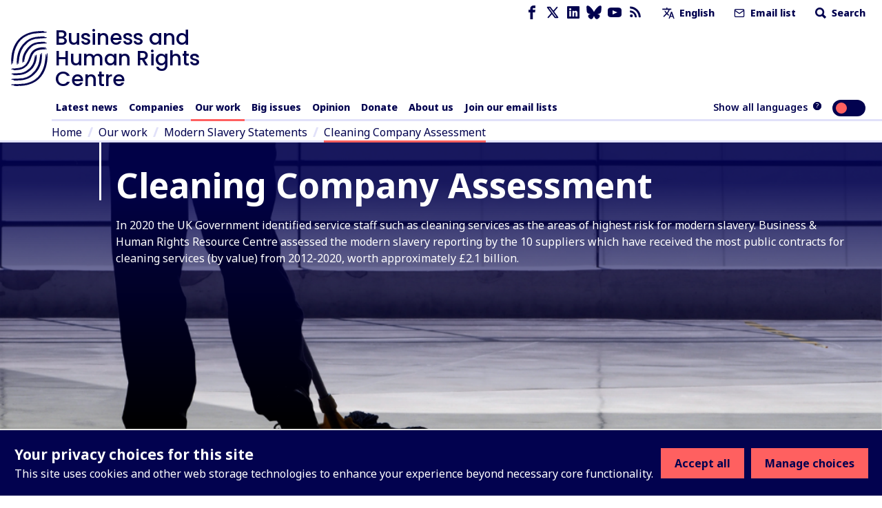

--- FILE ---
content_type: text/html; charset=utf-8
request_url: https://www.business-humanrights.org/en/from-us/modern-slavery-statements/cleaning-company-assessment/
body_size: 38527
content:
<!DOCTYPE html>










<html lang="en"  >
  <head>
    <title>
      
  
    Cleaning Company Assessment - Business and Human Rights Centre
  

    </title>
    <meta name="viewport" content="width=device-width, initial-scale=1">
    <link rel="shortcut icon" type="image/png" href="https://www.business-humanrights.org/static/img/logo.42e17ee4b348.svg"/>

    <link rel="preconnect" href="https://fonts.googleapis.com">
    <link rel="preconnect" href="https://fonts.gstatic.com" crossorigin>
    <link href="https://fonts.googleapis.com/css2?family=Noto+Sans+JP:wght@400..800&family=Noto+Sans+KR:wght@400..800&family=Noto+Sans+SC:wght@400..800&family=Noto+Sans+TC:wght@400..800&family=Noto+Sans+Arabic:wght@400..800&family=Noto+Sans:ital,wght@0,400..800;1,400..800&family=Roboto:ital,wght@0,400..800;1,400..800&display=swap" rel="stylesheet">

    <link href="/static/dist/css/styles.5ddbeb10f951.css" rel="stylesheet">

    <link rel="stylesheet" href="https://cdn.jsdelivr.net/npm/flatpickr/dist/flatpickr.min.css">
    <link rel="canonical" href="https://www.business-humanrights.org/en/from-us/modern-slavery-statements/cleaning-company-assessment/" />

    





<meta name="viewport" content="width=device-width,initial-scale=1">
<meta itemprop="name" content="Business and Human Rights Centre">

<meta property="og:title" content="Cleaning Company Assessment - Business and Human Rights Centre" />
<meta property="og:type" content="article" />
<meta property="og:url" content="https://www.business-humanrights.org/en/from-us/modern-slavery-statements/cleaning-company-assessment/" />
<meta property="og:site_name" content="Business and Human Rights Centre" />

<meta name="twitter:title" content="Cleaning Company Assessment - Business and Human Rights Centre">
<meta name="twitter:card" content="summary_large_image">




  <meta name="description" content="Check out this page via the Business and Human Rights Centre" />
  <meta name="twitter:description" content="Check out this page via the Business and Human Rights Centre">
  <meta itemprop="description" content="Check out this page via the Business and Human Rights Centre">
  <meta property="og:description" content="Check out this page via the Business and Human Rights Centre" />



  
  <meta property="og:image" content="https://media.business-humanrights.org/media/images/Untitled_design_11_z2GEtJh.2e16d0ba.fill-1200x630.png" />
  <meta name="twitter:image" content="https://media.business-humanrights.org/media/images/Untitled_design_11_z2GEtJh.2e16d0ba.fill-1200x630.png">
  <meta itemprop="image" content="https://media.business-humanrights.org/media/images/Untitled_design_11_z2GEtJh.2e16d0ba.fill-1200x630.png">



    
    <!-- Google Tag Manager -->
    <script>
   (function(w,d,s,l,i){w[l]=w[l]||[];w[l].push({'gtm.start':
      new Date().getTime(),event:'gtm.js'});var f=d.getElementsByTagName(s)[0],
      j=d.createElement(s),dl=l!='dataLayer'?'&l='+l:'';j.async=true;j.src=
      'https://www.googletagmanager.com/gtm.js?id='+i+dl;f.parentNode.insertBefore(j,f);
      })(window,document,'script','dataLayer','GTM-KTJ4VND');
</script>

<META HTTP-EQUIV="Content-type" CONTENT="text/html; charset=UTF-8">
    <!-- End Google Tag Manager -->
    <script>
      window.dataLayer = window.dataLayer || [];
      function gtag() { window.dataLayer.push(arguments); }
      gtag('consent', 'default', {
        ad_storage: 'denied',
        analytics_storage: 'denied',
        wait_for_update: 500,
      });

    </script>
    

    
      <script src="/static/dist/jsi18n/en/djangojs.0a3d22393835.js"></script>
    

    
    
  </head>

  <body  class="lang-en">
    <!-- Google Tag Manager (noscript) -->
      <noscript><iframe src="https://www.googletagmanager.com/ns.html?id=GTM-KTJ4VND"
      height="0" width="0" style="display:none;visibility:hidden"></iframe></noscript>
    <!-- End Google Tag Manager (noscript) -->
    
    <div id="sprite" style="position: absolute; width: 0; height: 0; overflow: hidden;">
      <svg xmlns="http://www.w3.org/2000/svg"><symbol id="abuses" viewBox="0 0 32 32"><title>abuses</title><path d="M3.617 27.486A2.753 2.753 0 005.973 28.8h20.053c.967 0 1.848-.491 2.357-1.314s.554-1.831.121-2.696L18.477 4.732c-.472-.945-1.422-1.532-2.478-1.532s-2.005.587-2.478 1.532L3.494 24.79a2.754 2.754 0 00.121 2.696zm.833-2.219L14.477 5.209c.295-.59.864-.942 1.523-.942s1.229.352 1.524.942l10.027 20.058c.266.532.238 1.152-.074 1.658s-.854.808-1.449.808H5.975c-.595 0-1.136-.302-1.449-.808s-.341-1.126-.075-1.658z"/><path d="M15.087 20.626h1.827a.534.534 0 00.531-.486l.724-8.095a.537.537 0 00-.531-.581h-3.276a.533.533 0 00-.531.581l.724 8.095a.534.534 0 00.531.486zm1.968-8.095l-.629 7.028h-.851l-.629-7.028h2.11zM16 21.827c-1.076 0-1.951.875-1.951 1.951s.875 1.951 1.951 1.951 1.951-.875 1.951-1.951-.875-1.951-1.951-1.951zm0 2.834a.885.885 0 010-1.768c.487 0 .884.397.884.884s-.397.884-.884.884z"/></symbol><symbol id="affiliation" viewBox="0 0 19 15"><title>affiliation</title><path d="M4.266 8.924c-.053.188-.155.361-.227.525.153-.059.319-.143.495-.185.334-.082.656-.05.898.228.24.276.236.599.123.923-.055.159-.145.306-.225.468.041-.021.085-.043.128-.067.229-.127.47-.201.734-.177.537.049.85.462.727.99-.053.229-.167.443-.237.622.146-.053.332-.145.528-.186.721-.152 1.212.377 1 1.084-.18.6-.594.973-1.194 1.144-.027.008-.053.021-.08.032h-.361c-.129-.064-.277-.104-.382-.195-.316-.274-.322-.63-.198-.994.054-.16.144-.306.221-.465-.058.03-.115.072-.178.09l-.302.092a1.284 1.284 0 01-.304.055c-.572.021-.933-.434-.798-1.002.054-.223.167-.431.237-.606-.154.055-.345.151-.546.19-.713.137-1.183-.374-.989-1.073.052-.189.154-.363.216-.504-.197.057-.424.16-.66.185-.639.066-1.036-.414-.888-1.04a1.66 1.66 0 011.42-1.235c.615-.057 1.02.464.842 1.1zM8.203 0c.032.01.063.026.096.032.637.114 1.11.473 1.49.98-.397.218-.785.428-1.169.646-.558.317-1.122.626-1.667.966-.607.378-.87.94-.77 1.655.138 1.003 1.088 1.886 2.253 1.36.534-.24 1.056-.51 1.581-.77.431-.215.853-.448 1.29-.647.157-.072.35-.1.525-.09.35.018.622.225.854.464.364.374.723.756 1.05 1.16.59.725 1.15 1.474 1.731 2.205.258.324.38.679.335 1.09-.058.54-.52.96-1.062.96-.145 0-.291-.023-.437-.036.063.465-.02.882-.421 1.167-.388.274-.813.256-1.25.08.026.475-.073.888-.494 1.138-.41.243-.832.211-1.254-.033v.17c-.033.682-.559 1.142-1.239 1.076-.287-.028-.536-.157-.769-.32-.095-.068-.142-.138-.133-.272.042-.696-.289-1.202-.891-1.382-.128-.038-.264-.051-.406-.078-.006-.362-.087-.703-.345-.98-.261-.28-.595-.394-.97-.414-.025-.868-.473-1.335-1.322-1.412l-.01-.18a1.24 1.24 0 00-1.035-1.181c-.517-.095-.973.062-1.39.354-.37.26-.634.608-.799 1.038a58.571 58.571 0 00-.134-.05L0 8.175V1.448L.037.865c.142.047.28.09.415.138.666.234 1.327.485 2 .696.272.085.57.118.855.11.394-.01.718-.238 1.04-.442.662-.42 1.34-.809 2.08-1.075C6.768.168 7.128.096 7.48 0h.723zm6.021.48c.446.228.87.502 1.324.712.296.137.623.224.946.282.427.076.852-.017 1.263-.136.418-.121.829-.268 1.243-.404v7.209c-.32.096-.64.199-.962.288-.594.166-1.16.104-1.653-.285a3.069 3.069 0 01-.527-.575c-.694-.924-1.366-1.866-2.16-2.707a18.953 18.953 0 00-1.086-1.043c-.441-.398-.95-.456-1.486-.221-.275.12-.538.269-.804.408-.662.347-1.314.715-1.988 1.036-.647.308-1.305.04-1.572-.594a1.043 1.043 0 01.303-1.224c.148-.119.31-.224.475-.316 1.17-.653 2.345-1.3 3.515-1.95.25-.14.493-.292.736-.444.804-.503 1.619-.452 2.433-.036z"/></symbol><symbol id="arrow-down" viewBox="0 0 17 19"><title>arrow-down</title><path d="M.692 10.424l7.942 7.942 8.174-7.942-2.058-2.058-4.617 4.617V.866h-3V12.75L2.75 8.366.692 10.424z" fill-rule="evenodd"/></symbol><symbol id="arrow-left" viewBox="0 0 30 28"><title>arrow-left</title><path d="M13.081 27.081L0 14 13.081.537l3.39 3.39-7.604 7.603h19.957v4.941l-19.572.002 7.219 7.219-3.39 3.39z"/></symbol><symbol id="arrow-right" viewBox="0 0 30 28"><title>arrow-right</title><path d="M16.56.919L29.641 14 16.56 27.463l-3.39-3.39 7.604-7.603H.817v-4.941l19.572-.002-7.219-7.219 3.39-3.39z"/></symbol><symbol id="arrow-up" viewBox="0 0 32 32"><title>arrow-up</title><path d="M7.609 16.943l7.057-7.057v15.448a1.333 1.333 0 002.666 0V9.886l7.057 7.057a1.332 1.332 0 101.885-1.885l-9.333-9.333-.007-.007a1.35 1.35 0 00-.425-.283 1.343 1.343 0 00-1.455.289l-9.333 9.333a1.332 1.332 0 101.885 1.885z"/></symbol><symbol id="attack-type" viewBox="0 0 16 19"><title>attack-type</title><path d="M7.773 0l7.772 4.318c0 8.637-4.318 12.955-7.772 14.682C3.455 17.273 0 12.955 0 4.318L7.773 0zm0 12.09a.863.863 0 10-.002 1.727.863.863 0 00.002-1.726zm.863-6.045H6.91v5.182h1.727V6.045z"/></symbol><symbol fill="none" id="bluesky" viewBox="0 0 24 22"><title>bluesky</title><path d="M5.202 1.654c2.752 2.111 5.712 6.393 6.798 8.69 1.087-2.297 4.046-6.579 6.798-8.69C20.783.13 24-1.05 24 2.703c0 .749-.42 6.293-.667 7.193-.856 3.13-3.978 3.927-6.755 3.444 4.854.845 6.089 3.642 3.422 6.439-5.064 5.312-7.279-1.333-7.847-3.036-.104-.312-.152-.458-.153-.334 0-.124-.05.022-.153.334-.568 1.703-2.782 8.348-7.847 3.036-2.667-2.797-1.432-5.594 3.422-6.439-2.777.483-5.899-.315-6.755-3.444C.42 8.996 0 3.452 0 2.703 0-1.05 3.217.13 5.202 1.653z" fill="currentColor"/></symbol><symbol id="burger" viewBox="0 0 32 32"><title>burger</title><path d="M28 12H4a1.333 1.333 0 000 2.666h24A1.333 1.333 0 0028 12zm0-5.333H4a1.333 1.333 0 000 2.666h24a1.333 1.333 0 000-2.666zm0 10.666H4a1.333 1.333 0 000 2.666h24a1.333 1.333 0 000-2.666zm0 5.334H4a1.333 1.333 0 000 2.666h24a1.333 1.333 0 000-2.666z"/></symbol><symbol id="chevron-down" viewBox="0 0 32 32"><title>chevron-down</title><path d="M7.057 12.943l8 8a1.332 1.332 0 001.885 0l8-8a1.332 1.332 0 10-1.885-1.885L16 18.115l-7.057-7.057a1.332 1.332 0 10-1.885 1.885z"/></symbol><symbol id="chevron-left" viewBox="0 0 32 32"><title>chevron-left</title><path d="M20.943 23.057L13.886 16l7.057-7.057a1.332 1.332 0 10-1.885-1.885l-8 8a1.332 1.332 0 000 1.885l8 8a1.332 1.332 0 101.885-1.885z"/></symbol><symbol id="chevron-right" viewBox="0 0 32 32"><title>chevron-right</title><path d="M12.943 24.943l8-8a1.332 1.332 0 000-1.885l-8-8a1.332 1.332 0 10-1.885 1.885L18.115 16l-7.057 7.057a1.332 1.332 0 101.885 1.885z"/></symbol><symbol id="chevron-up" viewBox="0 0 32 32"><title>chevron-up</title><path d="M24.943 19.057l-8-8a1.332 1.332 0 00-1.885 0l-8 8a1.332 1.332 0 101.885 1.885L16 13.885l7.057 7.057a1.332 1.332 0 101.885-1.885z"/></symbol><symbol id="clock" viewBox="0 0 19 19"><title>Clock icon</title><path d="M9.5 19c5.245 0 9.5-4.255 9.5-9.5S14.745 0 9.5 0 0 4.255 0 9.5 4.255 19 9.5 19zm0-2.77A6.736 6.736 0 012.77 9.5c0-3.71 3.02-6.73 6.73-6.73 3.71 0 6.73 3.02 6.73 6.73 0 3.71-3.02 6.73-6.73 6.73zm1.188-5.147a.39.39 0 00.395-.396V5.146a.39.39 0 00-.396-.396h-.791a.39.39 0 00-.396.396V9.5H6.73a.39.39 0 00-.397.396v.791a.39.39 0 00.396.396h3.958z" fill-rule="evenodd"/></symbol><symbol id="close" viewBox="0 0 32 32"><title>close</title><path d="M7.057 8.943L14.114 16l-7.057 7.057a1.332 1.332 0 101.885 1.885l7.057-7.057 7.057 7.057a1.332 1.332 0 101.885-1.885L17.884 16l7.057-7.057a1.332 1.332 0 10-1.885-1.885l-7.057 7.057-7.057-7.057a1.332 1.332 0 10-1.885 1.885z"/></symbol><symbol id="delete" viewBox="0 0 32 32"><title>delete</title><path d="M24 9.333v17.333a1.324 1.324 0 01-.391.942 1.331 1.331 0 01-.942.391H9.334a1.324 1.324 0 01-.942-.391 1.331 1.331 0 01-.391-.942V9.333zm-1.333-2.666V5.334a3.997 3.997 0 00-4-4.001h-5.333a3.997 3.997 0 00-4 4v1.333H4.001a1.333 1.333 0 000 2.666h1.333v17.333a3.997 3.997 0 004 4.001h13.333a3.997 3.997 0 004.001-4V9.333h1.333a1.333 1.333 0 000-2.666zM12 6.667V5.334a1.324 1.324 0 01.391-.942 1.331 1.331 0 01.942-.391h5.333a1.324 1.324 0 01.942.391 1.331 1.331 0 01.391.942v1.333zm0 8v8a1.333 1.333 0 002.666 0v-8a1.333 1.333 0 00-2.666 0zm5.333 0v8a1.333 1.333 0 002.666 0v-8a1.333 1.333 0 00-2.666 0z"/></symbol><symbol id="development-poverty" viewBox="0 0 32 32"><title>development-poverty</title><path d="M26.971 26.514H5.485V5.028a.456.456 0 10-.914 0v21.943c0 .253.204.457.457.457h21.943a.456.456 0 100-.914z"/><path d="M25.443 8.927a.457.457 0 10.823-.399L25.139 6.2a.459.459 0 00-.611-.213L22.2 7.114a.457.457 0 00.399.824l1.252-.606-3.592 8.683c-.049-.004-.096-.015-.146-.015-.691 0-1.286.389-1.597.956l-4.84-2.42a1.831 1.831 0 00-1.792-2.193 1.83 1.83 0 00-1.829 1.829c0 .471.184.897.478 1.222l-2.597 5.195c-.056-.005-.109-.017-.166-.017-1.008 0-1.829.82-1.829 1.829s.82 1.829 1.829 1.829 1.829-.82 1.829-1.829c0-.624-.315-1.175-.794-1.505l2.499-4.998a1.8 1.8 0 00.58.103c.556 0 1.048-.254 1.383-.646l5.02 2.51a1.828 1.828 0 001.825 1.793c1.008 0 1.829-.82 1.829-1.829 0-.634-.324-1.192-.815-1.52l3.635-8.787.681 1.406zM7.771 23.314a.915.915 0 010-1.828.915.915 0 010 1.828zm4.115-8.228a.915.915 0 010-1.828.915.915 0 010 1.828zm8.228 3.657a.915.915 0 010-1.828.915.915 0 010 1.828z"/></symbol><symbol id="discrimination" viewBox="0 0 32 32"><title>discrimination</title><path d="M21.165 6.909c-.292 0-.567.072-.809.198v-.949a1.77 1.77 0 00-1.769-1.769c-.327 0-.633.091-.896.247a1.772 1.772 0 00-1.697-1.274 1.77 1.77 0 00-1.695 1.266 1.751 1.751 0 00-.883-.238 1.77 1.77 0 00-1.769 1.769v4.976a2.567 2.567 0 00-1.618-.574.962.962 0 00-.96.96v6.617c0 1.547 1.075 3.218 2.521 4.266.024.025.05.048.08.068.003.002.293.198.293.47v5.216a.48.48 0 00.96 0v-5.021c.344.133.694.232 1.047.28a.482.482 0 00.54-.411.479.479 0 00-.411-.54c-.627-.085-1.257-.356-1.828-.743a.819.819 0 00-.07-.05c-1.232-.864-2.173-2.271-2.173-3.535v-6.617a1.62 1.62 0 011.618 1.619v2.543c0 .256.201.463.453.477l.024.003c.096.001 2.36.063 2.86 3.044a.48.48 0 10.947-.159c-.485-2.891-2.414-3.609-3.324-3.787V6.159a.81.81 0 011.618 0v5.808a.48.48 0 00.96 0V5.131a.81.81 0 011.618 0v6.836c0 .265.215.48.48.48l.008-.001.008.001a.48.48 0 00.48-.48V6.159a.81.81 0 011.618 0v7.275a.48.48 0 00.96 0V8.679a.81.81 0 011.618 0v7.943c0 4.389-3.636 5.727-4.051 5.866a.48.48 0 00.304.91 6.782 6.782 0 001.597-.789v5.55a.48.48 0 00.96 0v-5.876c0-.355.176-.603.253-.694 1.091-1.154 1.897-2.801 1.897-4.967V8.679a1.77 1.77 0 00-1.769-1.769z"/></symbol><symbol id="dollar" viewBox="0 0 32 32"><title>dollar</title><path d="M24.321 21.161c0 3.642-2.607 6.518-6.393 7.143v3.125c0 .321-.25.571-.571.571h-2.41a.575.575 0 01-.571-.571v-3.125c-4.178-.59-6.464-3.089-6.553-3.197a.592.592 0 01-.035-.733l1.839-2.41c.089-.125.25-.197.41-.214s.321.035.429.161c.035.018 2.536 2.41 5.696 2.41 1.75 0 3.642-.928 3.642-2.946 0-1.714-2.107-2.553-4.518-3.518-3.214-1.267-7.214-2.875-7.214-7.358 0-3.286 2.571-6 6.304-6.714V.571c0-.321.267-.571.571-.571h2.41c.321 0 .571.25.571.571v3.143c3.625.41 5.553 2.375 5.625 2.447a.573.573 0 01.089.679l-1.447 2.607a.529.529 0 01-.41.286.593.593 0 01-.482-.125c-.018-.018-2.178-1.928-4.857-1.928-2.267 0-3.839 1.125-3.839 2.75 0 1.893 2.178 2.733 4.714 3.714 3.286 1.267 7 2.714 7 7.018z"/></symbol><symbol id="download" viewBox="0 0 32 32"><title>download</title><path d="M26.667 20v5.333a1.324 1.324 0 01-.391.942 1.331 1.331 0 01-.942.391H6.667a1.324 1.324 0 01-.942-.391 1.331 1.331 0 01-.391-.942V20a1.333 1.333 0 00-2.666 0v5.333a3.997 3.997 0 004 4.001h18.667a3.997 3.997 0 004.001-4v-5.333a1.333 1.333 0 00-2.666 0zm-9.334-3.219V4a1.333 1.333 0 00-2.666 0v12.781l-4.391-4.391a1.332 1.332 0 10-1.885 1.885l6.667 6.667.008.008a1.324 1.324 0 00.927.382h.015a1.344 1.344 0 00.935-.39l6.667-6.667a1.332 1.332 0 10-1.885-1.885z"/></symbol><symbol id="email" viewBox="0 0 32 32"><title>email</title><path d="M4 10.561l11.236 7.865c.453.313 1.06.328 1.529 0L28 10.561V24a1.312 1.312 0 01-.393.94 1.312 1.312 0 01-.94.393H5.334a1.312 1.312 0 01-.94-.393 1.312 1.312 0 01-.393-.94zM1.333 8.016V24c0 .537.108 1.053.303 1.524.204.492.503.933.871 1.303s.811.668 1.303.871a3.98 3.98 0 001.524.303h21.333a3.98 3.98 0 001.524-.303c.492-.204.933-.503 1.303-.871s.668-.811.871-1.303A3.98 3.98 0 0030.668 24V7.977a3.976 3.976 0 00-.303-1.5c-.204-.492-.503-.933-.871-1.303s-.811-.668-1.303-.871a3.962 3.962 0 00-1.524-.304H5.334a3.98 3.98 0 00-1.524.303 4.05 4.05 0 00-1.303.871 3.996 3.996 0 00-1.174 2.804V8zm26.526-.611L16 15.705l-11.859-8.3c.064-.127.149-.244.251-.345.127-.127.275-.227.439-.293.155-.064.324-.1.503-.1h21.333a1.312 1.312 0 01.94.393c.101.101.187.219.251.345z"/></symbol><symbol id="environment" viewBox="0 0 32 32"><title>environment</title><path d="M26.514 26.057h-3.703V22.4c2.56-.137 3.886-1.509 3.886-4.069 0-2.88-1.737-7.269-4.343-7.269s-4.343 4.343-4.343 7.269c0 2.56 1.28 3.931 3.886 4.069v3.657h-10.24v-5.531c3.657-.137 5.44-1.966 5.44-5.531 0-3.977-2.469-9.966-5.897-9.966S5.303 11.018 5.303 15.04c0 3.566 1.783 5.394 5.44 5.531v5.486H5.486c-.274 0-.457.183-.457.457s.183.457.457.457h21.029c.274 0 .457-.183.457-.457s-.183-.457-.457-.457zM11.2 10.011c-.274 0-.457.183-.457.457v2.926l-1.509-1.509c-.183-.183-.457-.183-.64 0s-.183.457 0 .64l2.194 2.194v2.103l-1.509-1.509c-.183-.183-.457-.183-.64 0s-.183.457 0 .64l2.194 2.194v1.554c-3.109-.137-4.526-1.554-4.526-4.617 0-3.977 2.423-9.097 4.983-9.097s4.983 5.12 4.983 9.097c0 3.063-1.417 4.48-4.526 4.617v-1.554l2.194-2.194c.183-.183.183-.457 0-.64s-.457-.183-.64 0l-1.509 1.509v-2.103l2.194-2.194c.183-.183.183-.457 0-.64s-.457-.183-.64 0l-1.509 1.509v-2.926c-.183-.229-.366-.457-.64-.457zm11.154 4.618c-.274 0-.457.183-.457.457v1.737L21.028 16c-.183-.183-.457-.183-.64 0s-.183.457 0 .64l1.509 1.509v1.143l-.869-.869c-.183-.183-.457-.183-.64 0s-.183.457 0 .64l1.509 1.509v.914c-2.057-.137-2.971-1.097-2.971-3.154 0-2.789 1.646-6.354 3.429-6.354s3.429 3.566 3.429 6.354c0 2.057-.914 3.017-2.971 3.154v-.914l1.509-1.509c.183-.183.183-.457 0-.64s-.457-.183-.64 0l-.869.869v-1.143l1.509-1.509c.183-.183.183-.457 0-.64s-.457-.183-.64 0l-.869.869v-1.783a.491.491 0 00-.457-.457z"/><path d="M20.206 9.554c1.051 0 1.92-.869 1.92-1.92s-.869-1.92-1.92-1.92-1.92.823-1.92 1.92.869 1.92 1.92 1.92zm0-2.971c.549 0 1.006.457 1.006 1.006s-.457 1.006-1.006 1.006S19.2 8.138 19.2 7.589s.457-1.006 1.006-1.006z"/></symbol><symbol id="external-link" viewBox="0 0 17 17"><title>external-link</title><path d="M14.167 14.167H2.833V2.876l2.834-.043V0H0v17h17V9.917h-2.833v4.25zM8.5 0l2.833 2.833-6.032 6.032L8.134 11.7l6.032-6.032L17 8.5V0H8.5z" fill-rule="evenodd"/></symbol><symbol id="facebook" viewBox="0 0 32 32"><title>facebook</title><path d="M19 6h5V0h-5c-3.86 0-7 3.14-7 7v3H8v6h4v16h6V16h5l1-6h-6V7c0-.542.458-1 1-1z"/></symbol><symbol id="filter" viewBox="0 0 22 28"><title>filter</title><path d="M21.922 4.609a.984.984 0 01-.219 1.094L14 13.406V25c0 .406-.25.766-.609.922A1.158 1.158 0 0113 26a.932.932 0 01-.703-.297l-4-4A.996.996 0 018 21v-7.594L.297 5.703a.984.984 0 01-.219-1.094C.234 4.25.594 4 1 4h20c.406 0 .766.25.922.609z"/></symbol><symbol fill="none" id="flag" viewBox="0 0 19 21"><title>flag</title><path d="M0 20.542V0h10.875l.483 2.417h6.767V14.5H9.667l-.484-2.417H2.417v8.459H0z" fill="#E11B41"/></symbol><symbol id="gender" viewBox="0 0 19 16"><title>gender</title><path d="M18.408 4.182a.104.104 0 010-.048.688.688 0 00-.256-.36l-.072-.048-.216-.096h-.096l-2.823-.64a.815.815 0 00-.312 1.6l1.36.272-1.208 1.216a5.543 5.543 0 00-1.976-1.104A5.6 5.6 0 102.563 8.67l-.632.623-.56-.543A.803.803 0 00.235 9.885l.576.544-.568.56a.8.8 0 000 1.136.8.8 0 001.136 0l.56-.568.568.568a.8.8 0 001.128-1.136l-.56-.56.568-.576a5.543 5.543 0 001.967 1.072A5.6 5.6 0 1015.857 7.23l1.271-1.264.272 1.36a.8.8 0 00.8.648h.152a.8.8 0 00.632-.944l-.576-2.848zM8.378 7.518a4 4 0 012.751-1.168 4 4 0 01-3.839 3.2 4.055 4.055 0 011.088-2.032zm-4-4.8A4 4 0 0111.13 4.75a5.6 5.6 0 00-3.88 1.64 5.647 5.647 0 00-1.536 2.871 4.167 4.167 0 01-1.335-.88 4 4 0 010-5.662zm9.663 10.463a4 4 0 01-6.75-2.032 5.6 5.6 0 003.918-1.6 5.647 5.647 0 001.536-2.871c.498.204.952.503 1.336.88a4 4 0 010 5.663l-.04-.04z"/></symbol><symbol id="globe-blue" viewBox="0 0 19 19"><title>globe</title><path d="M14.5 5a9.5 9.5 0 110 19 9.5 9.5 0 010-19zm-3.572 14.598l.093.218a7.8 7.8 0 001.053 1.783c.61.208 1.256.34 1.926.385v-1.991a15.495 15.495 0 01-3.072-.395zm7.143 0l-.137.032a15.49 15.49 0 01-2.933.362v1.992a7.468 7.468 0 001.926-.385c.435-.539.824-1.217 1.144-2.002zm-9.826-.958l.02.03a7.541 7.541 0 002.095 2.085 11.08 11.08 0 01-.62-1.494 11.198 11.198 0 01-1.495-.621zm12.51 0l-.158.078c-.417.202-.864.384-1.336.543-.18.533-.388 1.033-.621 1.494a7.54 7.54 0 002.115-2.115zM14 15l-3.992.001a14.18 14.18 0 00.529 3.462c1.04.3 2.211.489 3.463.529V15zm4.992.001L15 15l.001 3.992a14.18 14.18 0 003.462-.529c.3-1.04.489-2.21.529-3.462zm-9.984 0H7.016c.045.67.177 1.316.385 1.926.539.435 1.217.824 2.002 1.144a15.418 15.418 0 01-.395-3.07zm12.976 0h-1.992a15.495 15.495 0 01-.394 3.071c.784-.321 1.462-.71 2.001-1.146.208-.61.34-1.255.385-1.925zM9.402 10.928l-.218.093a7.8 7.8 0 00-1.783 1.053A7.486 7.486 0 007.016 14h1.991c.033-1.082.17-2.116.395-3.072zm4.598-.92a14.18 14.18 0 00-3.463.529c-.3 1.04-.489 2.211-.529 3.463H14zm1.001 0L15 14h3.992a14.18 14.18 0 00-.529-3.463 14.18 14.18 0 00-3.462-.529zm4.596.92l.033.138c.206.918.332 1.904.363 2.934h1.99a7.468 7.468 0 00-.384-1.927c-.539-.435-1.217-.824-2.002-1.144zM10.36 8.246l-.03.02a7.541 7.541 0 00-2.085 2.095c.46-.233.961-.442 1.494-.62.18-.534.388-1.034.621-1.495zm8.28 0l.078.158c.202.417.384.864.543 1.336.533.18 1.033.388 1.494.621a7.54 7.54 0 00-2.115-2.115zM14 7.016a7.468 7.468 0 00-1.927.385c-.435.539-.824 1.217-1.144 2.002A15.43 15.43 0 0114 9.007zm1 0l.001 1.992c1.081.032 2.115.17 3.071.394-.321-.784-.71-1.462-1.146-2.001a7.486 7.486 0 00-1.925-.385z" transform="translate(-5 -5)" fill="currentColor" fill-rule="evenodd"/></symbol><symbol id="globe" viewBox="0 0 19 19"><title>globe</title><path d="M14.5 5a9.5 9.5 0 110 19 9.5 9.5 0 010-19zm-3.572 14.598l.093.218a7.8 7.8 0 001.053 1.783c.61.208 1.256.34 1.926.385v-1.991a15.495 15.495 0 01-3.072-.395zm7.143 0l-.137.032a15.49 15.49 0 01-2.933.362v1.992a7.468 7.468 0 001.926-.385c.435-.539.824-1.217 1.144-2.002zm-9.826-.958l.02.03a7.541 7.541 0 002.095 2.085 11.08 11.08 0 01-.62-1.494 11.198 11.198 0 01-1.495-.621zm12.51 0l-.158.078c-.417.202-.864.384-1.336.543-.18.533-.388 1.033-.621 1.494a7.54 7.54 0 002.115-2.115zM14 15l-3.992.001a14.18 14.18 0 00.529 3.462c1.04.3 2.211.489 3.463.529V15zm4.992.001L15 15l.001 3.992a14.18 14.18 0 003.462-.529c.3-1.04.489-2.21.529-3.462zm-9.984 0H7.016c.045.67.177 1.316.385 1.926.539.435 1.217.824 2.002 1.144a15.418 15.418 0 01-.395-3.07zm12.976 0h-1.992a15.495 15.495 0 01-.394 3.071c.784-.321 1.462-.71 2.001-1.146.208-.61.34-1.255.385-1.925zM9.402 10.928l-.218.093a7.8 7.8 0 00-1.783 1.053A7.486 7.486 0 007.016 14h1.991c.033-1.082.17-2.116.395-3.072zm4.598-.92a14.18 14.18 0 00-3.463.529c-.3 1.04-.489 2.211-.529 3.463H14zm1.001 0L15 14h3.992a14.18 14.18 0 00-.529-3.463 14.18 14.18 0 00-3.462-.529zm4.596.92l.033.138c.206.918.332 1.904.363 2.934h1.99a7.468 7.468 0 00-.384-1.927c-.539-.435-1.217-.824-2.002-1.144zM10.36 8.246l-.03.02a7.541 7.541 0 00-2.085 2.095c.46-.233.961-.442 1.494-.62.18-.534.388-1.034.621-1.495zm8.28 0l.078.158c.202.417.384.864.543 1.336.533.18 1.033.388 1.494.621a7.54 7.54 0 00-2.115-2.115zM14 7.016a7.468 7.468 0 00-1.927.385c-.435.539-.824 1.217-1.144 2.002A15.43 15.43 0 0114 9.007zm1 0l.001 1.992c1.081.032 2.115.17 3.071.394-.321-.784-.71-1.462-1.146-2.001a7.486 7.486 0 00-1.925-.385z" transform="translate(-5 -5)" fill-rule="evenodd"/></symbol><symbol id="groups" viewBox="0 0 32 32"><title>groups</title><path d="M11.901 14.315h8.198a.533.533 0 00.533-.533v-2.845a1.948 1.948 0 00-1.946-1.946h-5.372a1.948 1.948 0 00-1.946 1.946v2.845c0 .295.239.533.533.533zm.533-3.379c0-.485.395-.88.88-.88h5.372c.485 0 .88.395.88.88v2.311h-1.035v-.881a.533.533 0 10-1.066 0v.881h-2.929v-.881a.533.533 0 10-1.066 0v.881h-1.035v-2.311zm.874-5.548c0 1.484 1.208 2.692 2.692 2.692s2.692-1.207 2.692-2.692S17.484 2.696 16 2.696s-2.692 1.207-2.692 2.692zm4.317 0c0 .896-.729 1.625-1.625 1.625s-1.625-.729-1.625-1.625.729-1.625 1.625-1.625 1.625.729 1.625 1.625zM29.333 28.77v-2.845a1.948 1.948 0 00-1.946-1.946h-5.373a1.948 1.948 0 00-1.946 1.946v2.845c0 .295.239.533.533.533H28.8a.533.533 0 00.533-.533zm-1.066-.533h-1.035v-.881a.533.533 0 10-1.066 0v.881h-2.929v-.881a.533.533 0 10-1.066 0v.881h-1.035v-2.311c0-.485.395-.88.88-.88h5.373c.485 0 .88.395.88.88v2.311zm-6.258-7.86c0 1.484 1.208 2.692 2.692 2.692s2.692-1.207 2.692-2.692-1.208-2.692-2.692-2.692a2.695 2.695 0 00-2.692 2.692zm4.317 0c0 .896-.729 1.625-1.625 1.625s-1.625-.729-1.625-1.625.729-1.625 1.625-1.625 1.625.729 1.625 1.625zM3.2 29.304h8.199a.533.533 0 00.533-.533v-2.845a1.948 1.948 0 00-1.946-1.946H4.613a1.948 1.948 0 00-1.946 1.946v2.845c0 .295.239.533.533.533zm.533-3.378c0-.485.395-.88.88-.88h5.373c.485 0 .88.395.88.88v2.311H9.831v-.881a.533.533 0 10-1.066 0v.881H5.836v-.881a.533.533 0 10-1.066 0v.881H3.735v-2.311zm.875-5.549c0 1.484 1.208 2.692 2.692 2.692s2.692-1.207 2.692-2.692-1.208-2.692-2.692-2.692a2.695 2.695 0 00-2.692 2.692zm4.316 0c0 .896-.729 1.625-1.625 1.625s-1.625-.729-1.625-1.625.729-1.625 1.625-1.625 1.625.729 1.625 1.625zm4.659 1.49L16 19.449l2.417 2.418a.532.532 0 10.754-.754l-2.638-2.639v-2.932a.533.533 0 10-1.066 0v2.932l-2.638 2.639a.534.534 0 00.754.754z"/></symbol><symbol id="health" viewBox="0 0 32 32"><title>health</title><path d="M10.49 5.44c-3.447.08-6.53 2.795-6.53 6.86 0 1.147.174 2.196.48 3.15H2.551a.64.64 0 000 1.28h8.811a.642.642 0 00.588-.386l.002-.004 1.12-2.58 2.47 6.39a.641.641 0 001.168.054l.002-.004 2.54-5.35.86 1.55a.64.64 0 00.56.33h2.939a.64.64 0 100-1.28h-2.56l-1.28-2.3a.64.64 0 00-1.138.027l-.002.004-2.43 5.13-2.5-6.47a.642.642 0 00-.662-.41h.003a.639.639 0 00-.528.386l-.002.004-1.57 3.63h-5.14a8.757 8.757 0 01-.56-3.15c0-3.434 2.46-5.515 5.27-5.58 1.685-.039 3.509.663 5.01 2.38a.64.64 0 00.959.001l.001-.001c2.002-2.289 4.561-2.79 6.63-2.1s3.65 2.553 3.65 5.3c0 3.489-1.722 5.718-4.02 7.66-2.145 1.813-4.755 3.297-6.75 5.12-2.717-2.484-6.564-4.363-8.82-7.24a.64.64 0 00-1.008.791l-.001-.001c2.654 3.383 6.937 5.315 9.39 7.74a.64.64 0 00.9 0c1.833-1.812 4.674-3.372 7.11-5.43 1.383-1.169 2.632-2.532 3.46-4.21h2.429a.64.64 0 100-1.28h-1.9c.311-.952.49-1.997.49-3.15 0-3.252-1.965-5.658-4.52-6.51-2.392-.798-5.289-.224-7.54 2.01-1.644-1.619-3.609-2.403-5.49-2.36z"/></symbol><symbol id="industry" viewBox="0 0 29 29"><title>C4067174-3DD9-4B9E-AD64-284FDAAE6338@1x</title><path d="M6 23a1 1 0 01-1-1V7a1 1 0 011-1h4.333a1 1 0 011 1v7l4.8-3.031a1 1 0 011.534.845V14l4.799-3.031a1 1 0 011.534.845V22a1 1 0 01-1 1H6z" fill-rule="evenodd"/></symbol><symbol id="information-outline" viewBox="0 0 32 32"><title>information-outline</title><path d="M5.159 26.841A15.291 15.291 0 01.478 15.812C.478 7.344 7.343.479 15.811.479c4.328 0 8.237 1.793 11.025 4.677l.004.004a15.28 15.28 0 014.304 10.652c0 8.468-6.865 15.333-15.333 15.333-4.14 0-7.898-1.641-10.657-4.308l.004.004zm19.52-2.162A12.235 12.235 0 0028.274 16c0-6.778-5.495-12.274-12.274-12.274a12.237 12.237 0 00-8.679 3.595A12.235 12.235 0 003.726 16c0 6.778 5.495 12.274 12.274 12.274 3.389 0 6.458-1.374 8.679-3.595zm-10.212-7.146v-3.067h3.067v9.2h-3.067v-6.133zm0-9.2h3.067V11.4h-3.067V8.333z"/></symbol><symbol id="information" viewBox="0 0 32 32"><title>information</title><path d="M27.607 7.443c.614.614 1.128 1.84 1.128 2.719v19.102c0 .879-.713 1.592-1.592 1.592H4.857a1.592 1.592 0 01-1.592-1.592V2.734c0-.879.713-1.592 1.592-1.592h14.857c.879 0 2.106.514 2.719 1.128zm-7.362-4.045v6.234h6.234c-.099-.282-.249-.563-.365-.68l-5.19-5.19c-.117-.117-.398-.265-.68-.365zm6.368 25.337V11.756h-6.898a1.592 1.592 0 01-1.592-1.592V3.266H5.388v25.47h21.224zM9.633 14.408c0-.298.232-.53.53-.53h11.673c.298 0 .53.232.53.53v1.062c0 .298-.232.53-.53.53H10.163a.523.523 0 01-.53-.53v-1.062zm12.204 3.714c.298 0 .53.232.53.53v1.062c0 .298-.232.53-.53.53H10.164a.523.523 0 01-.53-.53v-1.062c0-.298.232-.53.53-.53h11.673zm0 4.245c.298 0 .53.232.53.53v1.062c0 .298-.232.53-.53.53H10.164a.523.523 0 01-.53-.53v-1.062c0-.298.232-.53.53-.53h11.673z"/></symbol><symbol id="instagram" viewBox="0 0 32 32"><title>instagram</title><path d="M16 2.881c4.275 0 4.781.019 6.462.094 1.563.069 2.406.331 2.969.55a4.952 4.952 0 011.837 1.194 5.015 5.015 0 011.2 1.838c.219.563.481 1.412.55 2.969.075 1.688.094 2.194.094 6.463s-.019 4.781-.094 6.463c-.069 1.563-.331 2.406-.55 2.969a4.94 4.94 0 01-1.194 1.837 5.02 5.02 0 01-1.837 1.2c-.563.219-1.413.481-2.969.55-1.688.075-2.194.094-6.463.094s-4.781-.019-6.463-.094c-1.563-.069-2.406-.331-2.969-.55a4.952 4.952 0 01-1.838-1.194 5.02 5.02 0 01-1.2-1.837c-.219-.563-.481-1.413-.55-2.969-.075-1.688-.094-2.194-.094-6.463s.019-4.781.094-6.463c.069-1.563.331-2.406.55-2.969a4.964 4.964 0 011.194-1.838 5.015 5.015 0 011.838-1.2c.563-.219 1.412-.481 2.969-.55 1.681-.075 2.188-.094 6.463-.094zM16 0c-4.344 0-4.887.019-6.594.094-1.7.075-2.869.35-3.881.744-1.056.412-1.95.956-2.837 1.85a7.833 7.833 0 00-1.85 2.831C.444 6.538.169 7.7.094 9.4.019 11.113 0 11.656 0 16s.019 4.887.094 6.594c.075 1.7.35 2.869.744 3.881.413 1.056.956 1.95 1.85 2.837a7.82 7.82 0 002.831 1.844c1.019.394 2.181.669 3.881.744 1.706.075 2.25.094 6.594.094s4.888-.019 6.594-.094c1.7-.075 2.869-.35 3.881-.744 1.05-.406 1.944-.956 2.831-1.844s1.438-1.781 1.844-2.831c.394-1.019.669-2.181.744-3.881.075-1.706.094-2.25.094-6.594s-.019-4.887-.094-6.594c-.075-1.7-.35-2.869-.744-3.881a7.506 7.506 0 00-1.831-2.844A7.82 7.82 0 0026.482.843C25.463.449 24.301.174 22.601.099c-1.712-.081-2.256-.1-6.6-.1z"/><path d="M16 7.781c-4.537 0-8.219 3.681-8.219 8.219s3.681 8.219 8.219 8.219 8.219-3.681 8.219-8.219A8.221 8.221 0 0016 7.781zm0 13.55a5.331 5.331 0 110-10.663 5.331 5.331 0 010 10.663zM26.462 7.456a1.919 1.919 0 11-3.838 0 1.919 1.919 0 013.838 0z"/></symbol><symbol id="investment-trade-globalisation" viewBox="0 0 32 32"><title>investment-trade-globalisation</title><path d="M25.811 15.496c.027-.321.045-.644.045-.968 0-6.246-5.082-11.328-11.328-11.328S3.2 8.282 3.2 14.528c0 6.246 5.082 11.328 11.328 11.328.322 0 .646-.018.968-.045a7.37 7.37 0 005.92 2.989c4.072 0 7.384-3.313 7.384-7.384a7.37 7.37 0 00-2.989-5.92zm-11.816 9.227c-1.461-.345-2.753-2.078-3.552-4.534a11.953 11.953 0 013.552-.693v5.227zm0-6.294c-1.329.054-2.63.302-3.843.735a18.989 18.989 0 01-.543-4.103h4.386v3.368zm-4.386-4.434a18.98 18.98 0 01.543-4.103c1.213.434 2.514.681 3.843.735v3.368H9.609zm5.452-9.662c1.461.345 2.753 2.079 3.553 4.534a11.953 11.953 0 01-3.553.693V4.333zM13.995 9.56a11.934 11.934 0 01-3.553-.693c.799-2.456 2.091-4.19 3.553-4.534V9.56zm1.066 1.067a13.023 13.023 0 003.843-.735c.314 1.251.505 2.641.543 4.103h-4.386v-3.368zm5.453 3.368a20.053 20.053 0 00-.601-4.516 11.406 11.406 0 002.468-1.544 10.207 10.207 0 012.382 6.059h-4.248zm-.903-5.545c-.51-1.538-1.209-2.814-2.044-3.724a10.264 10.264 0 014.082 2.43c-.619.501-1.3.94-2.039 1.293zm-10.166 0a10.302 10.302 0 01-2.039-1.293 10.26 10.26 0 014.082-2.43c-.834.91-1.534 2.186-2.043 3.724zm-.301 1.029a20.044 20.044 0 00-.601 4.515H4.294c.119-2.3.989-4.402 2.382-6.059.743.61 1.571 1.13 2.468 1.544zm-.602 5.582c.038 1.626.249 3.151.601 4.515-.898.413-1.725.934-2.468 1.544a10.207 10.207 0 01-2.382-6.059h4.249zm.903 5.545c.51 1.538 1.209 2.814 2.043 3.723a10.27 10.27 0 01-4.082-2.43c.619-.501 1.3-.94 2.039-1.293zm5.616-5.545h2.612a7.42 7.42 0 00-2.612 2.613v-2.613zm6.355 12.672c-3.483 0-6.317-2.834-6.317-6.317s2.834-6.318 6.317-6.318 6.317 2.834 6.317 6.318a6.324 6.324 0 01-6.317 6.317z"/><path d="M22.691 19.552h1.067a2.342 2.342 0 00-1.809-2.275v-.658h-1.067v.658c-1.034.243-1.808 1.168-1.808 2.275s.774 2.032 1.808 2.275v2.497a1.277 1.277 0 01-.742-1.155h-1.067c0 1.107.774 2.032 1.808 2.275v.769h1.067v-.768c1.034-.243 1.809-1.168 1.809-2.275s-.774-2.032-1.809-2.275v-2.497c.437.203.742.643.742 1.155zm-2.55 0c0-.512.305-.952.742-1.155v2.309a1.275 1.275 0 01-.742-1.154zm2.55 3.617c0 .512-.305.952-.742 1.155v-2.309c.437.203.742.642.742 1.154z"/></symbol><symbol id="issues" viewBox="0 0 20 18"><title>issues</title><path d="M24.618 19.533L17.315 7.305A2.65 2.65 0 0015 6a2.65 2.65 0 00-2.315 1.305L5.382 19.533c-.506.842-.506 1.852-.022 2.715a2.655 2.655 0 002.337 1.368h14.606a2.63 2.63 0 002.337-1.368c.484-.863.484-1.873-.022-2.715zM15 20.754a1.132 1.132 0 01-1.137-1.137c0-.631.506-1.136 1.137-1.136s1.137.505 1.137 1.136c0 .632-.506 1.137-1.137 1.137zm1.22-8.65l-.4 4.693a.82.82 0 01-.883.737c-.4-.042-.716-.358-.737-.737l-.4-4.693a1.226 1.226 0 012.442-.21c-.021.062-.021.146-.021.21z" transform="translate(-5 -6)"/></symbol><symbol fill="none" id="know-the-chain-logo" viewBox="0 0 410 320"><title>know-the-chain-logo</title><mask id="a" fill="#fff"><path d="M0 0h410v320H0V0z"/></mask><path d="M0 0h410v320H0V0z" fill="#fff" fill-opacity=".85"/><path d="M3 320V0h-6v320h6z" fill="#FFCB05" mask="url(#a)"/><g clip-path="url(#clip0_580_1387)"><mask id="b" style="mask-type:luminance" maskUnits="userSpaceOnUse" x="40" y="118" width="330" height="84"><path d="M369.997 118.165H40v83.667h329.997v-83.667z" fill="#fff"/></mask><g mask="url(#b)"><path d="M84.646 133.003a1.76 1.76 0 01-1.09 1.63 1.76 1.76 0 01-.676.133h-2.551a1.754 1.754 0 01-1.628-1.089 1.76 1.76 0 01-.133-.674l-.924-13.071a1.765 1.765 0 011.767-1.764h4.387a1.761 1.761 0 011.632 1.088c.088.214.134.444.134.676l-.918 13.071z" fill="#575756"/><path d="M82.882 185.231h-2.55a1.759 1.759 0 00-1.766 1.761l-.919 13.079a1.763 1.763 0 001.764 1.758h4.39a1.77 1.77 0 001.246-.514 1.763 1.763 0 00.517-1.244l-.92-13.079a1.76 1.76 0 00-1.762-1.761z" fill="#FFD544"/><path d="M75.228 133.592a1.76 1.76 0 01-1.052 2.263l-2.397.87a1.765 1.765 0 01-2.263-1.054l-5.344-11.969a1.767 1.767 0 011.057-2.263l4.122-1.499a1.772 1.772 0 011.35.057 1.765 1.765 0 01.913.995l3.614 12.6z" fill="#575756"/><path d="M87.984 186.406a1.767 1.767 0 011.054-2.264l2.395-.87a1.765 1.765 0 012.263 1.055l5.335 11.968a1.774 1.774 0 01-1.057 2.266l-4.122 1.502a1.767 1.767 0 01-2.263-1.058l-3.605-12.599z" fill="#FC0"/><path d="M66.583 137.364a1.773 1.773 0 01-.218 2.49l-1.953 1.638a1.767 1.767 0 01-2.487-.218l-9.105-9.424a1.757 1.757 0 01-.214-1.949 1.76 1.76 0 01.431-.537l3.35-2.821a1.767 1.767 0 012.488.217l7.708 10.604z" fill="#878787"/><path d="M96.629 182.633a1.771 1.771 0 01-.407-1.289 1.77 1.77 0 01.624-1.198l1.954-1.638a1.767 1.767 0 012.486.218l9.103 9.421a1.764 1.764 0 01-.215 2.486l-3.349 2.822a1.77 1.77 0 01-2.489-.221l-7.707-10.601z" fill="#FC0"/><path d="M59.746 143.869a1.765 1.765 0 01.645 2.411l-1.273 2.208a1.773 1.773 0 01-1.761.866 1.76 1.76 0 01-.653-.222l-11.787-5.737a1.764 1.764 0 01-.645-2.411l2.19-3.801a1.77 1.77 0 012.415-.647l10.869 7.333z" fill="#878787"/><path d="M55.546 152.316a1.76 1.76 0 011.417 1.359c.05.227.055.461.015.689l-.441 2.512a1.772 1.772 0 01-.726 1.141 1.776 1.776 0 01-1.32.293l-13.032-1.381a1.756 1.756 0 01-1.14-.725 1.763 1.763 0 01-.291-1.321l.762-4.319a1.76 1.76 0 012.045-1.432l12.711 3.184z" fill="#B2B2B2"/><path d="M54.491 161.695a1.757 1.757 0 011.32.291 1.756 1.756 0 01.726 1.141l.44 2.511a1.77 1.77 0 01-.788 1.798c-.196.125-.414.21-.643.251l-12.71 3.167a1.758 1.758 0 01-2.046-1.432l-.762-4.319a1.763 1.763 0 011.431-2.035l13.032-1.373z" fill="#DADADA"/><path d="M57.589 170.628c-.31 0-.614.081-.882.234l-11.79 5.743a1.764 1.764 0 00-.645 2.411l2.194 3.798a1.764 1.764 0 002.413.645l10.858-7.328a1.768 1.768 0 00.645-2.414l-1.272-2.207a1.755 1.755 0 00-1.53-.882" fill="#FFEAAD"/><path d="M63.276 178.095a1.761 1.761 0 00-1.35.631l-9.109 9.421a1.766 1.766 0 00.218 2.486l3.348 2.822a1.768 1.768 0 002.487-.218l7.696-10.604a1.77 1.77 0 00-.215-2.487l-1.953-1.638a1.773 1.773 0 00-1.136-.413" fill="#FFE07D"/><path d="M101.286 141.271a1.773 1.773 0 01-2.492.218l-1.953-1.638a1.769 1.769 0 01-.22-2.487l7.698-10.604a1.77 1.77 0 012.487-.217l3.348 2.821a1.764 1.764 0 01.221 2.486l-9.089 9.421z" fill="#101010"/><path d="M71.176 183.16a1.764 1.764 0 00-1.66 1.161l-5.344 11.974a1.774 1.774 0 001.057 2.266l4.122 1.499a1.759 1.759 0 002.26-1.055l3.609-12.599a1.767 1.767 0 00-1.055-2.264l-2.395-.87a1.722 1.722 0 00-.602-.106" fill="#FFD544"/><path d="M93.696 135.671a1.76 1.76 0 01-2.263 1.052l-2.397-.871a1.764 1.764 0 01-1.052-2.26l3.605-12.597c.16-.44.488-.799.912-.998.425-.198.91-.219 1.351-.06l4.124 1.502a1.766 1.766 0 011.055 2.263l-5.335 11.969z" fill="#1D1D1B"/></g><path d="M88.193 150.413h4.119v8.182l7.596-8.182h4.972l-7.62 7.942 7.969 10.777h-4.947l-5.805-7.967-2.165 2.246v5.721h-4.12v-18.719zm23.806 0h3.798l8.771 11.525v-11.525h4.066v18.719h-3.503l-9.066-11.899v11.899h-4.066v-18.719z" fill="#1D1D1B"/><mask id="c" style="mask-type:luminance" maskUnits="userSpaceOnUse" x="40" y="118" width="330" height="84"><path d="M369.997 118.165H40v83.667h329.997v-83.667z" fill="#fff"/></mask><g mask="url(#c)"><path d="M152.172 159.826v-.053c0-3.21-2.355-5.886-5.67-5.886-3.316 0-5.618 2.623-5.618 5.833v.053c0 3.209 2.353 5.882 5.671 5.882s5.617-2.62 5.617-5.829zm-15.594 0v-.053c0-5.322 4.186-9.681 9.977-9.681 5.79 0 9.923 4.306 9.923 9.628v.053c0 5.321-4.186 9.68-9.976 9.68-5.791 0-9.924-4.306-9.924-9.627z" fill="#1D1D1B"/></g><path d="M161.908 150.413h4.412l3.879 12.678 4.2-12.734h3.53l4.197 12.734 3.879-12.678h4.303l-6.391 18.853h-3.583l-4.225-12.248-4.225 12.248h-3.583l-6.393-18.853z" fill="#1D1D1B"/><path d="M203.365 151.697h-6.525v-1.284h14.441v1.284h-6.527v17.438h-1.389v-17.438zm16.425-1.284h1.387v8.665h11.983v-8.665h1.392v18.719h-1.392v-8.771h-11.983v8.771h-1.387v-18.719zm24.607 0h13.316v1.284h-11.926v7.353h10.727v1.286h-10.727v7.512h12.06v1.284h-13.45v-18.719z" fill="#878787"/><path d="M265.231 159.826v-.053c0-5.322 4.013-9.681 9.767-9.681 3.53 0 5.643 1.178 7.384 2.888l-2.623 3.022c-1.443-1.311-2.916-2.115-4.786-2.115-3.156 0-5.43 2.623-5.43 5.833v.053c0 3.209 2.232 5.882 5.43 5.882 2.14 0 3.449-.854 4.92-2.191l2.62 2.646c-1.925 2.059-4.063 3.349-7.674 3.349-5.511 0-9.602-4.25-9.602-9.628m24.841-9.418h4.119v7.409h7.596v-7.409h4.116v18.719h-4.116v-7.515h-7.596v7.515h-4.119v-18.719zm35.36 10.883l-2.487-6.069-2.489 6.069h4.976zm-4.331-11.017h3.795l8.023 18.853h-4.303l-1.714-4.186h-7.917l-1.71 4.186h-4.186l8.012-18.853zm23.295.134h-4.119v18.719h4.119v-18.719zm21.532 0v11.528l-8.773-11.528h-3.796v18.722h4.066v-11.902l9.064 11.902H370v-18.722h-4.066z" fill="#1D1D1B"/></g><defs><clipPath id="clip0_580_1387"><path fill="#fff" transform="translate(40 118.168)" d="M0 0h330v83.664H0z"/></clipPath></defs></symbol><symbol id="labour" viewBox="0 0 32 32"><title>labour</title><path d="M28.741 5.867L26.074 3.2c-.178-.178-.415-.178-.593 0l-1.6 1.6a2.289 2.289 0 00-.652 1.6c0 .178 0 .415.059.593l-9.719 9.778-.237-.237c-.178-.178-.474-.178-.593 0-.059.059-.119.178-.119.296s.059.237.119.296l.178.178-1.304 1.304-2.133-2.133c-.059-.059-.178-.119-.296-.119s-.237.059-.296.119l-4.444 4.444c-1.067 1.126-1.481 2.667-1.244 4.563.178 1.363.652 2.43.652 2.489.059.119.119.178.178.178.059.059 1.6.711 3.437.711 1.481 0 2.667-.474 3.556-1.363l4.444-4.444c.059-.059.119-.178.119-.296s-.059-.237-.119-.296l-2.133-2.133 1.304-1.304.178.178c.178.178.474.178.593 0 .178-.178.178-.474 0-.593l-.237-.237 9.778-9.778c.178.059.356.059.593.059.593 0 1.185-.237 1.6-.652l1.6-1.6c.178-.119.178-.356 0-.533zM10.489 26.963c-.474.474-1.126.83-1.896 1.007l2.133-2.133a9.82 9.82 0 012.904-2.015l-3.141 3.141zm2.015-6.874l-.652.711c-.178.178-.178.415 0 .593.059.059.178.119.296.119s.237-.059.296-.119l.356-.356 1.6 1.6a10.71 10.71 0 00-4.207 2.607l-2.844 2.844c-.948 0-1.837-.237-2.37-.415l.178-.178c.178-.178.178-.415 0-.593s-.415-.178-.593 0l-.237.237a9.698 9.698 0 01-.474-2.43l.889-.889c.178-.178.178-.415 0-.593s-.415-.178-.593 0l-.178.178c.178-.652.474-1.304 1.007-1.837l3.141-3.2c-.474 1.067-1.956 2.844-2.785 3.674-.178.178-.178.415 0 .593.059.059.178.119.296.119s.237-.059.296-.119c1.185-1.185 2.904-3.437 3.437-5.037l1.6 1.6-.296.356c-.178.178-.178.415 0 .593.059.059.178.119.296.119s.237-.059.296-.119l2.252-2.252.652.652-1.659 1.541zm2.133-2.252l-.474-.474 9.541-9.6a.46.46 0 00.237.237l.237.237-9.541 9.6zm11.97-10.37a1.389 1.389 0 01-1.007.415c-.415 0-.77-.178-1.007-.415a1.389 1.389 0 01-.415-1.007c0-.415.178-.77.415-1.007l.237-.237 2.074 2.074-.296.178zm.83-.83l-2.074-2.074.474-.474 2.074 2.074-.474.474z"/></symbol><symbol id="languages" viewBox="0 0 23 21"><title>languages</title><path d="M15.612 17.844l-2.699-2.658.032-.031a18.533 18.533 0 003.942-6.914H20V6.118h-7.438V4h-2.124v2.118H3v2.107h11.868A16.71 16.71 0 0111.5 13.9a16.696 16.696 0 01-2.454-3.547H6.92a18.589 18.589 0 003.166 4.828l-5.403 5.32L6.187 22l5.313-5.294 3.304 3.293.808-2.155zM21.5 12h-2L15 25h2l1.125-3.25h4.75L24 25h2l-4.5-13zM19 20l1.5-5 1.5 5h-3z" transform="translate(-3 -4)" fill-rule="evenodd"/></symbol><symbol id="lawsuit_type" viewBox="0 0 19 18"><title>Shape</title><path d="M22.934 11.816v1.551h-.97v8.531h1.067v1.551H6.066v-1.648h1.067v-8.434H6.066v-1.55h16.868zm-12.7 1.648h-1.55v8.434h1.55v-8.434zm3.49 0h-1.841v8.434h1.841v-8.434zm3.393 0h-1.841v8.434h1.841v-8.434zm3.2 0h-1.552v8.434h1.551v-8.434zM14.5 6L24 9.684v1.066H5V9.684L14.5 6z" transform="translate(-5 -6)" fill-rule="evenodd"/></symbol><symbol id="legal_argument" viewBox="0 0 19 18"><title>Combined Shape</title><path d="M9.75 9.958v5.146a2.77 2.77 0 002.77 2.771h5.147v.582a1.98 1.98 0 01-1.98 1.979H10.3l-2.375 2.838a.396.396 0 01-.7-.253v-2.585h-.246A1.98 1.98 0 015 18.456v-6.518a1.98 1.98 0 011.98-1.98h2.77zM22.02 6A1.98 1.98 0 0124 7.98v7.124a1.98 1.98 0 01-1.98 1.98h-.395v2.77a.396.396 0 01-.697.257l-2.56-3.028H12.52a1.98 1.98 0 01-1.98-1.979V7.98A1.98 1.98 0 0112.522 6zm-1.187 7.52h-7.125a.396.396 0 000 .793h7.125a.396.396 0 100-.792zm0-2.374h-7.125a.396.396 0 000 .791h7.125a.396.396 0 100-.791zm0-2.375h-7.125a.396.396 0 000 .791h7.125a.396.396 0 100-.791z" transform="translate(-5 -6)" fill-rule="evenodd"/></symbol><symbol id="line_chart" viewBox="0 0 24 24"><title>line, chart, up, arrow, graph</title><path d="M21.38 6.08A1 1 0 0021 6h-5a1 1 0 00-.71 1.71l1.8 1.79L15 11.59l-2.29-2.3a1 1 0 00-1.41 0l-5 5a1 1 0 101.41 1.41L12 11.42l2.29 2.29a1 1 0 001.41 0l2.79-2.79 1.79 1.79A1 1 0 0022 12V7a1 1 0 00-.62-.92z"/><path d="M21 18H4V5a1 1 0 00-2 0v14a1 1 0 001 1h18a1 1 0 000-2z"/></symbol><symbol id="linkedin" viewBox="0 0 20 20"><title>LinkedIn</title><path d="M18 1a1 1 0 011 1v16a1 1 0 01-1 1H2a1 1 0 01-1-1V2a1 1 0 011-1h16zM6.844 7.826H4.156V16h2.688V7.826zm6.718-.197c-.53 0-.997.118-1.398.352-.32.187-.613.401-.877.64l-.193.186h-.063l-.187-.981H8.656V16h2.688v-5.362a4.1 4.1 0 01.562-.458 1.12 1.12 0 01.625-.164c.271 0 .469.088.594.262.11.153.17.439.185.858l.002.188V16H16v-5.035c0-1.014-.193-1.823-.578-2.428-.386-.605-1.005-.908-1.86-.908zM5.5 4c-.438 0-.797.13-1.078.392S4 4.992 4 5.406c0 .414.14.752.422 1.014.281.261.64.392 1.078.392.438 0 .797-.13 1.078-.392S7 5.82 7 5.406c0-.414-.14-.752-.422-1.014C6.297 4.131 5.938 4 5.5 4z" fill-rule="evenodd"/></symbol><symbol id="location" viewBox="0 0 11 23"><title>location</title><path d="M14.5 4a5.5 5.5 0 011.526 10.785v9.28L14.5 26.763l-1.474-2.696V14.8A5.5 5.5 0 0114.5 4zm0 8a2.5 2.5 0 100-5 2.5 2.5 0 000 5z" transform="translate(-9 -4)" fill-rule="evenodd"/></symbol><symbol id="map-pin" viewBox="0 0 32 32"><title>map-pin</title><path d="M16 19.429c.786 0 1.553-.089 2.286-.267v11.696c0 .625-.518 1.143-1.143 1.143h-2.286a1.151 1.151 0 01-1.143-1.143V19.162a9.679 9.679 0 002.286.267zM16 0c5.054 0 9.143 4.089 9.143 9.143S21.054 18.286 16 18.286s-9.143-4.089-9.143-9.143S10.946 0 16 0zm0 4c.321 0 .571-.25.571-.571s-.25-.571-.571-.571a6.296 6.296 0 00-6.286 6.286c0 .321.25.571.571.571s.571-.25.571-.571a5.145 5.145 0 015.143-5.143z"/></symbol><symbol id="minus" viewBox="0 0 32 32"><title>minus</title><path d="M6.667 17.333h18.667a1.333 1.333 0 000-2.666H6.667a1.333 1.333 0 000 2.666z"/></symbol><symbol id="news" viewBox="0 0 20 19"><title>news</title><path d="M17.218 0H6.575a2.804 2.804 0 00-2.803 2.808v9.31H1.433c-.78 0-1.433.633-1.433 1.435v2.64A2.818 2.818 0 002.803 19h14.394A2.804 2.804 0 0020 16.192V2.808C20.02 1.267 18.756 0 17.218 0zM3.772 16.403c0 .528-.421.95-.948.95a1.17 1.17 0 01-1.16-1.16v-2.429h2.13v2.64h-.022zM7.144 4.264c0-.337.274-.612.611-.612H10.2c.337 0 .611.275.611.612V7.77a.612.612 0 01-.61.612H7.754a.612.612 0 01-.61-.612V4.264zm8.894 11.105H7.755a.612.612 0 010-1.225h8.283a.612.612 0 010 1.225zm0-3.505H7.755a.612.612 0 010-1.224h8.283a.612.612 0 010 1.224zm0-3.504h-2.761a.612.612 0 010-1.224h2.76a.612.612 0 010 1.224zm0-3.483h-2.761a.612.612 0 010-1.225h2.76a.612.612 0 010 1.225z" fill-rule="evenodd"/></symbol><symbol id="organisation" viewBox="0 0 19 18"><title>organisation</title><path d="M18.136 15.93h-.389V1.917a.863.863 0 00-.863-.863h-1.031V.351c0-.194-.181-.351-.404-.351H3.55c-.222 0-.404.157-.404.35v.704h-1.03a.863.863 0 00-.864.864V15.93H.864c-.477 0-.864.31-.864.691 0 .381.387.69.864.69h17.272c.477 0 .864-.309.864-.69 0-.382-.387-.691-.864-.691zM6.65 12.152H3.714V10.08H6.65v2.072zm0-3.455H3.714V6.624H6.65v2.073zm0-3.454H3.714V3.17H6.65v2.073zm4.318 9.796H8.032v-3.8h.022a1.468 1.468 0 012.892 0h.022v3.8zm0-6.342H8.032V6.624h2.936v2.073zm0-3.454H8.032V3.17h2.936v2.073zm4.318 6.909H12.35V10.08h2.936v2.072zm0-3.455H12.35V6.624h2.936v2.073zm0-3.454H12.35V3.17h2.936v2.073z"/></symbol><symbol id="other" viewBox="0 0 32 32"><title>other</title><path d="M16 1.871C8.209 1.871 1.871 8.209 1.871 16S8.209 30.129 16 30.129 30.129 23.791 30.129 16 23.791 1.871 16 1.871zm0 26.492C9.183 28.363 3.637 22.817 3.637 16S9.183 3.637 16 3.637 28.363 9.183 28.363 16 22.817 28.363 16 28.363z"/><path d="M16.24 5.408c-1.692-.063-3.305.547-4.526 1.723s-1.895 2.758-1.895 4.454h1.766c0-1.211.481-2.341 1.353-3.181s2.019-1.276 3.234-1.231c2.252.086 4.154 1.987 4.239 4.239.082 2.172-1.461 4.112-3.591 4.512a2.084 2.084 0 00-1.704 2.042v5.098h1.766v-5.098c0-.151.108-.277.264-.306 2.983-.56 5.145-3.275 5.03-6.315-.122-3.207-2.73-5.815-5.937-5.937zM15.117 24.83h1.766v1.766h-1.766V24.83z"/></symbol><symbol id="overview" viewBox="0 0 32 32"><title>overview</title><path d="M18.89 14.867c-1.2-.92-2.64-1.067-3.854-.393-1.099.61-1.227 1.329-1.14 1.824.304 1.74 3.814 3.195 4.973 3.383.173.028.345.039.514.039.298 0 .587-.033.854-.064a.458.458 0 00.391-.344c.383-1.539-.332-3.367-1.738-4.446zm.908 3.917a3.102 3.102 0 01-.783-.005c-1.208-.196-4.037-1.599-4.219-2.638-.019-.11-.078-.445.683-.867a2.37 2.37 0 011.157-.305c.573 0 1.156.21 1.697.624 1.031.791 1.604 2.063 1.464 3.191z"/><path d="M23.878 3.14l-.002-.001A15.027 15.027 0 0014.43.997 15.082 15.082 0 00.914 15.999c0 1.435.203 2.854.604 4.217s0 .001 0 .001v.001c0 .001 0 0 0 0C3.372 26.616 9.327 31.084 16 31.084c.73 0 1.453-.053 2.151-.158h.006a15.022 15.022 0 0012.399-10.971v-.003c.35-1.273.528-2.603.528-3.953 0-5.296-2.694-10.103-7.207-12.86zm-9.747-1.187a.03.03 0 01.002.01c.004.027.002.055.005.083.009.09.014.179.01.269-.002.043-.01.086-.015.129a1.847 1.847 0 01-.035.221c-.011.047-.025.093-.039.139a2.104 2.104 0 01-.239.527 2.024 2.024 0 01-.224.303c-.034.039-.067.08-.104.117a2.36 2.36 0 01-.182.162c-.036.03-.07.063-.108.091a2.505 2.505 0 01-.322.203l-.013.008c-.083.043-.152.094-.228.141-.078.048-.163.092-.233.144-.042.031-.074.068-.113.101-.09.075-.182.148-.258.231-.047.051-.08.109-.121.163-.054.071-.115.139-.159.215a2.168 2.168 0 00-.189.423c-.145.463-.117.948-.092 1.377.029.492.054.916-.154 1.213-.119.169-.294.287-.538.361-.866.27-1.574 1.008-1.896 1.983a1.453 1.453 0 01-.106.251 1.152 1.152 0 01-.31.345c-.311.234-.733.337-1.125.339a2.18 2.18 0 01-.231-.011c-.66-.067-1.29-.364-1.956-.679l-.16-.076a37.675 37.675 0 00-1.018-.467c-.104-.046-.212-.091-.318-.136-.158-.068-.313-.137-.474-.203a14.17 14.17 0 0110.94-7.977zM2.73 20.971l.16.101c.153.098.307.196.463.285.02.012.042.022.064.03a1.574 1.574 0 001.68-.128 1.617 1.617 0 00.645-1.643l-.031-.162c-.055-.283-.107-.55-.131-.827-.063-.662.133-1.48.708-1.712.525-.207 1.176.139 1.627.464.258.188.508.396.583.634.028.1.037.222.047.351.01.133.021.266.046.391.219 1.162 1.303 1.626 2.259 2.035.743.318 1.444.618 1.767 1.173.234.41.241.933.249 1.488.007.511.014 1.04.191 1.558.318.931 1.199 1.691 2.298 1.984.11.03.222.055.334.081.279.064.543.124.742.246.223.14.39.386.523.607.106.177.197.362.279.552.026.061.047.125.07.187.05.131.098.263.136.398.022.075.039.152.057.228a4.49 4.49 0 01.106.627c.005.052.006.106.009.158a13.82 13.82 0 01-1.612.094c-5.912 0-11.224-3.733-13.27-9.2zm15.8 8.971c-.002-.023-.007-.045-.009-.067a5.965 5.965 0 00-.082-.585l-.002-.007a5.728 5.728 0 00-.146-.566l-.032-.105a5.563 5.563 0 00-.203-.53l-.045-.098a5.657 5.657 0 00-.273-.524 3.084 3.084 0 00-.556-.711 1.995 1.995 0 00-.27-.205c-.331-.203-.697-.286-1.02-.36a7.756 7.756 0 01-.301-.073c-.808-.215-1.448-.751-1.668-1.396-.13-.381-.136-.815-.142-1.275-.009-.646-.018-1.315-.371-1.932-.476-.82-1.391-1.211-2.199-1.557-.99-.424-1.6-.727-1.722-1.369-.019-.093-.024-.189-.031-.284-.012-.162-.025-.345-.083-.546-.158-.504-.554-.844-.923-1.112a5.196 5.196 0 00-.542-.335 3.753 3.753 0 00-.337-.158c-.029-.012-.058-.026-.086-.036a2.754 2.754 0 00-.399-.117c-.029-.006-.058-.009-.087-.014a2.218 2.218 0 00-.31-.032c-.02-.001-.041-.006-.061-.006-.016 0-.031.004-.047.004a2.03 2.03 0 00-.223.02c-.033.005-.067.007-.1.014a1.834 1.834 0 00-.308.088c-1.018.411-1.376 1.626-1.28 2.643.027.321.087.626.144.921l.032.165a.716.716 0 01-.287.726.662.662 0 01-.731.05l-.001.001a.292.292 0 00-.047-.023c-.134-.078-.266-.163-.398-.247l-.273-.172c-.027-.017-.054-.032-.082-.048a7.169 7.169 0 00-.317-.177 3.805 3.805 0 00-.204-.097c-.038-.017-.076-.034-.115-.049-.021-.008-.041-.019-.062-.027a14.044 14.044 0 01-.501-3.731c0-1.807.335-3.563.997-5.227.157.065.314.129.467.195.108.046.217.092.324.139.334.147.664.298.993.455l.162.077c.707.334 1.439.68 2.256.762.11.011.218.016.326.016l.04-.002c.05-.001.099-.005.148-.008.076-.005.152-.01.227-.02.049-.007.097-.016.145-.025a2.568 2.568 0 00.679-.216c.065-.031.128-.065.189-.101.038-.022.076-.043.112-.067.061-.04.118-.084.174-.129.032-.025.065-.049.095-.076.058-.051.11-.107.161-.164.023-.026.049-.049.071-.076a2.04 2.04 0 00.19-.272c.076-.143.136-.285.177-.416.227-.688.712-1.208 1.294-1.389.437-.133.779-.371 1.018-.71.39-.558.352-1.213.318-1.791-.023-.384-.044-.746.05-1.047.114-.358.392-.646.852-.883a3.47 3.47 0 00.785-.566l.057-.056c.101-.102.196-.209.282-.321l.032-.045c.085-.114.162-.233.23-.356l.012-.02c.068-.125.125-.254.175-.386l.025-.066c.046-.128.082-.258.11-.39l.014-.074a2.79 2.79 0 00.048-.407v-.044a2.679 2.679 0 00-.018-.4l-.001-.033a14.119 14.119 0 017.846 1.759c-.019.023-.034.048-.052.071a2.645 2.645 0 00-.212.316c-.02.034-.041.067-.059.102a2.973 2.973 0 00-.14.303l-.013.029c-.043.113-.078.23-.106.347-.009.036-.015.072-.022.108a3.099 3.099 0 00-.041.253c-.005.042-.008.084-.011.126a2.67 2.67 0 00-.005.253c.001.038 0 .077.003.115.008.121.022.242.047.362l.016.072c.027.118.076.337.058.39a.498.498 0 01-.176.052 6.816 6.816 0 01-1.837.103 1.94 1.94 0 00-1.754.85c-.654.96-.817 1.794-.497 2.55.338.798 1.1 1.172 1.771 1.501.446.219.868.426 1.158.729.274.287.447.684.63 1.105.076.174.152.348.219.481.023.059.057.119.081.158.494.924 1.658 1.26 2.648.765.782-.388 1.84-.141 2.263.529.196.312.299.69.408 1.091.039.143.078.285.121.427.05.16.107.317.17.473.02.05.045.099.067.15.045.104.091.208.142.31.03.059.063.117.095.176.049.091.097.181.15.27.036.061.076.12.115.18.054.084.108.167.166.249.042.06.087.118.131.176a5.854 5.854 0 00.329.403c.065.074.131.146.199.218.052.055.106.108.16.161a8.386 8.386 0 00.388.352c.032.026.061.055.093.081a14.11 14.11 0 01-11.063 9.935zm11.319-10.93a6.283 6.283 0 01-.508-.529l-.047-.06a6.034 6.034 0 01-.365-.497c-.021-.032-.044-.064-.064-.096a5.504 5.504 0 01-.31-.562l-.055-.119c-.09-.2-.173-.402-.237-.609-.04-.131-.076-.264-.113-.398-.122-.447-.248-.909-.516-1.337a2.15 2.15 0 00-.26-.326l-.076-.077a2.374 2.374 0 00-.289-.24l-.035-.027a2.557 2.557 0 00-.367-.202l-.102-.043a2.855 2.855 0 00-.341-.117c-.025-.007-.048-.015-.073-.021a2.941 2.941 0 00-.42-.068c-.036-.003-.073-.004-.109-.006-.053-.003-.106-.009-.159-.009-.071 0-.142.006-.213.012-.023.002-.046.001-.069.004a2.757 2.757 0 00-.517.105 2.594 2.594 0 00-.414.158c-.554.277-1.171.115-1.446-.398-.009-.015-.019-.03-.04-.076-.077-.155-.146-.316-.216-.476-.207-.475-.421-.967-.808-1.372-.403-.421-.918-.674-1.417-.918-.604-.297-1.127-.553-1.332-1.037-.192-.454-.061-.987.41-1.679.211-.309.566-.484.926-.453a7.768 7.768 0 002.082-.117c.208-.04.471-.112.66-.314.367-.38.253-.889.177-1.227l-.014-.062a1.698 1.698 0 01-.031-.248c-.002-.026 0-.053 0-.08-.001-.057 0-.114.004-.172l.011-.093a1.681 1.681 0 01.05-.252c.014-.052.03-.104.048-.155l.032-.089a2.26 2.26 0 01.073-.158c.012-.024.023-.05.037-.073.039-.069.081-.136.128-.2l.01-.016c.047-.064.099-.123.154-.181 4.066 2.616 6.483 7.039 6.483 11.9 0 1.023-.108 2.033-.323 3.012z"/></symbol><symbol id="plus" viewBox="0 0 32 32"><title>plus</title><path d="M6.667 17.333h8v8a1.333 1.333 0 002.666 0v-8h8a1.333 1.333 0 000-2.666h-8v-8a1.333 1.333 0 00-2.666 0v8h-8a1.333 1.333 0 000 2.666z"/></symbol><symbol id="preview" viewBox="0 0 32 32"><title>preview</title><path d="M.141 15.404a1.33 1.33 0 000 1.192c.02.039.528 1.052 1.493 2.457a27.294 27.294 0 002.343 2.957c1.192 1.305 2.672 2.649 4.425 3.733a15.35 15.35 0 003.885 1.736 13.493 13.493 0 007.424 0 15.367 15.367 0 003.885-1.736c1.753-1.084 3.233-2.428 4.425-3.733a27.77 27.77 0 002.343-2.957c.965-1.405 1.475-2.419 1.493-2.457a1.33 1.33 0 000-1.192c-.02-.039-.528-1.052-1.493-2.457a27.294 27.294 0 00-2.343-2.957c-1.192-1.305-2.672-2.649-4.425-3.733a15.35 15.35 0 00-3.885-1.736 13.493 13.493 0 00-7.424 0 15.367 15.367 0 00-3.885 1.736C6.649 7.341 5.169 8.685 3.977 9.99a27.321 27.321 0 00-2.343 2.957C.669 14.352.159 15.366.141 15.404zM2.855 16a24.77 24.77 0 013.092-4.212c1.073-1.175 2.367-2.341 3.859-3.264a12.742 12.742 0 013.212-1.439 10.84 10.84 0 015.967 0c1.149.327 2.221.827 3.212 1.439 1.492.923 2.785 2.089 3.859 3.264A24.77 24.77 0 0129.148 16a24.77 24.77 0 01-3.092 4.212c-1.073 1.175-2.367 2.341-3.859 3.264a12.742 12.742 0 01-3.212 1.439 10.859 10.859 0 01-5.968 0 12.778 12.778 0 01-3.212-1.439c-1.492-.923-2.785-2.089-3.859-3.264A24.77 24.77 0 012.856 16zm18.478 0c0-.72-.144-1.409-.404-2.04a5.362 5.362 0 00-2.889-2.89 5.344 5.344 0 00-5.811 1.157 5.345 5.345 0 00-1.159 1.732 5.344 5.344 0 001.157 5.811 5.334 5.334 0 007.543.001 5.334 5.334 0 001.562-3.772zm-2.666 0a2.665 2.665 0 01-1.648 2.467c-.312.128-.655.2-1.019.2a2.665 2.665 0 01-2.467-1.648 2.675 2.675 0 01-.2-1.019 2.665 2.665 0 011.648-2.467c.312-.128.655-.2 1.019-.2a2.665 2.665 0 012.467 1.648c.128.312.2.655.2 1.019z"/></symbol><symbol id="print" viewBox="0 0 100 100"><title>Artboard 185</title><path d="M86 26h-8V10a8 8 0 00-8-8H30a8 8 0 00-8 8v16h-8A12 12 0 002 38v32a12 12 0 0012 12h7.27l-3.12 10.9A4 4 0 0022 98h56a4 4 0 003.85-5.1L78.73 82H86a12 12 0 0012-12V38a12 12 0 00-12-12zM30 10h40v16H30zm-2.7 80L33 70h34l5.7 20zM90 70a4 4 0 01-4 4h-9.55l-2.6-9.1A4 4 0 0070 62H30a4 4 0 00-3.85 2.9l-2.6 9.1H14a4 4 0 01-4-4V38a4 4 0 014-4h72a4 4 0 014 4z"/><circle cx="22" cy="46" r="4"/></symbol><symbol id="profile" viewBox="0 0 32 32"><title>profile</title><path d="M16 17.425c8.09 0 14.77 4.232 15.973 11.658.207 1.286-.788 2.448-2.116 2.448H2.143c-1.286 0-2.323-1.162-2.116-2.448C1.23 21.657 7.91 17.425 16 17.425zM16 0a7.469 7.469 0 11-.001 14.937A7.469 7.469 0 0116 0z"/></symbol><symbol id="refresh" viewBox="0 0 15 15"><title>refresh</title><path d="M14.992 7.16C14.813 3.297 11.652.152 7.79.006 3.52-.157 0 3.265 0 7.502a7.478 7.478 0 003.373 6.258l.49-.163.863-2.608c-.033-.13-.049-.212-.082-.342A4.282 4.282 0 013.26 7.502a4.224 4.224 0 014.514-4.22 4.25 4.25 0 013.96 3.992 4.193 4.193 0 01-1.092 3.08L8.767 7.877 6.73 14.835h8.1l-2.037-2.037a7.477 7.477 0 002.2-5.638z" fill-rule="evenodd"/></symbol><symbol id="reporting" viewBox="0 0 14 14"><title>Icon</title><path d="M16.359 7.103l-3.462-3.462a.603.603 0 00-.456-.193H7.56a.603.603 0 00-.456.193L3.641 7.103a.603.603 0 00-.193.456v4.896a.6.6 0 00.193.442l3.462 3.462c.125.124.29.193.456.193h4.896a.649.649 0 00.455-.193l3.449-3.462a.649.649 0 00.193-.456V7.56a.603.603 0 00-.193-.456zM10 5.986a.93.93 0 01.924.98l-.18 3.586a.734.734 0 01-.744.703.743.743 0 01-.745-.703l-.18-3.586a.929.929 0 01.925-.98zm0 8.028a.983.983 0 01-.98-.98c0-.537.442-.979.98-.979s.98.442.98.98a.984.984 0 01-.98.979z" transform="translate(-3 -3)" fill="#E11B41" fill-rule="evenodd"/></symbol><symbol id="rss" viewBox="0 0 32 32"><title>news</title><path d="M10.286 24a3.43 3.43 0 01-6.858 0 3.43 3.43 0 016.858 0zm9.143 2.197c.018.321-.089.625-.304.857-.214.25-.518.375-.839.375h-2.41c-.59 0-1.072-.447-1.125-1.035A11.426 11.426 0 004.465 16.108a1.127 1.127 0 01-1.035-1.125v-2.41c0-.321.125-.625.375-.839.197-.197.482-.304.768-.304h.089a16.042 16.042 0 0110.089 4.679 16.042 16.042 0 014.679 10.089zm9.142.035c.018.304-.089.607-.321.839a1.097 1.097 0 01-.822.358h-2.553a1.138 1.138 0 01-1.143-1.072C23.142 15.982 14.875 7.715 4.5 7.107a1.134 1.134 0 01-1.072-1.125V3.429c0-.321.125-.607.358-.822a1.11 1.11 0 01.786-.321h.054a25.135 25.135 0 0116.553 7.393 25.14 25.14 0 017.393 16.553z"/></symbol><symbol id="search" viewBox="0 0 19 19"><title>search</title><path d="M16.328 19c.165 0 .297-.05.396-.148l2.128-2.178c.23-.23.23-.461 0-.692l-4.206-4.255a7.527 7.527 0 001.039-3.86c0-2.177-.767-4.032-2.3-5.566C11.85.767 10.01 0 7.866 0c-2.143 0-3.99.767-5.54 2.3C.776 3.836 0 5.69 0 7.868s.775 4.033 2.326 5.567c1.55 1.533 3.397 2.3 5.541 2.3 1.386 0 2.705-.379 3.959-1.138l4.156 4.256a.475.475 0 00.346.148zm-8.46-6.333c-1.32 0-2.45-.47-3.39-1.41s-1.41-2.07-1.41-3.39c0-1.32.47-2.449 1.41-3.39.94-.94 2.07-1.41 3.39-1.41 1.319 0 2.44.479 3.364 1.436.923.923 1.385 2.045 1.385 3.364 0 1.32-.462 2.45-1.385 3.39-.924.94-2.045 1.41-3.365 1.41z" fill-rule="evenodd"/></symbol><symbol id="security" viewBox="0 0 32 32"><title>security</title><path d="M25.217 5.355L16.15 2.688a.532.532 0 00-.301 0L6.782 5.355a.533.533 0 00-.383.511v10.133c0 9.831 9.327 13.269 9.421 13.303a.548.548 0 00.358 0c.094-.034 9.421-3.472 9.421-13.303V5.866a.533.533 0 00-.383-.511zM24.533 16c0 8.443-7.245 11.714-8.531 12.228-1.238-.509-8.536-3.869-8.536-12.228V6.266l8.533-2.51 8.533 2.51V16z"/><path d="M8.916 6.952a.533.533 0 00-.383.511v8.488c0 .295.239.533.533.533h6.4v9.993a.534.534 0 00.766.479c2.175-1.056 7.234-4.237 7.234-11.006a.533.533 0 00-.533-.533h-6.4V5.423a.531.531 0 00-.684-.511l-6.933 2.04zm.684.91l5.867-1.726v9.281H9.6V7.862zm6.933 17.731v-9.109h5.857c-.209 5.116-3.707 7.884-5.857 9.109z"/></symbol><symbol id="statute" viewBox="0 0 19 16"><title>Path</title><path d="M14.5 7c-2.134 0-4.273.375-6.288 1.127a.432.432 0 00-.317.29L6.592 12.37l-1.194 3.643a.432.432 0 00-.398.439c.048 1.522 1.56 2.644 3.306 2.644 1.747 0 3.265-1.122 3.313-2.644a.432.432 0 00-.405-.439L10.02 12.37 8.846 8.814c1.682-.587 3.451-.9 5.222-.945v12.503c-.633.029-1.205.118-1.666.263a2.425 2.425 0 00-.729.344c-.201.15-.391.382-.391.688 0 .307.19.539.391.688.201.15.447.256.729.344.564.178 1.293.277 2.098.277.804 0 1.528-.1 2.092-.277.281-.088.527-.194.728-.344.202-.15.392-.381.392-.688 0-.306-.19-.538-.392-.688a2.385 2.385 0 00-.722-.344c-.46-.145-1.034-.234-1.666-.263V7.87c1.77.045 3.534.358 5.215.945l-1.174 3.556-1.194 3.643a.432.432 0 00-.398.439c.048 1.522 1.559 2.644 3.306 2.644s3.265-1.122 3.313-2.644a.432.432 0 00-.405-.439l-1.194-3.643-1.302-3.954a.432.432 0 00-.317-.29A17.982 17.982 0 0014.5 7zM8.306 9.928l.89 2.713 1.107 3.366H6.31l1.107-3.366.89-2.713zm12.381 0l.89 2.713 1.107 3.366H18.69l1.106-3.366.891-2.713z" transform="translate(-5 -7)" fill-rule="evenodd"/></symbol><symbol id="stock-down" viewBox="0 0 10 10"><title>Stock down</title><path d="M5 9L2 5h2V1h2v4h2z"/></symbol><symbol id="stock-steady" viewBox="0 0 10 10"><title>Stock steady</title><path d="M1 4h8v2H1z"/></symbol><symbol id="stock-up" viewBox="0 0 10 10"><title>Stock up</title><path d="M5 1L2 5h2v4h2V5h2z"/></symbol><symbol id="tag" viewBox="0 0 16 16"><title>tag</title><path d="M13 7l9.5 9.5-6 6L7 13V7h6zm-2.5 2a1.5 1.5 0 100 3 1.5 1.5 0 000-3z" transform="translate(-7 -7)" fill-rule="evenodd"/></symbol><symbol id="tick" viewBox="0 0 32 32"><title>tick</title><path d="M2.133 17.387l2.773-2.773 6.933 6.933L27.092 6.294l2.773 2.773-18.027 18.027z"/></symbol><symbol id="tooltip" viewBox="0 0 20 20"><title>tooltip</title><path d="M12 4.138a7.862 7.862 0 110 15.724 7.862 7.862 0 010-15.724zm.046 10.87c-.159 0-.31.03-.454.089-.144.06-.273.144-.387.253a1.178 1.178 0 00-.365.864c0 .368.121.663.365.886.243.224.524.336.841.336.318 0 .596-.112.835-.336.238-.223.357-.518.357-.886a1.237 1.237 0 00-.358-.864 1.177 1.177 0 00-.834-.343zm.283-8.387c-.486 0-.93.067-1.333.2a4.047 4.047 0 00-1.065.53l.76 1.46c.228-.17.442-.289.64-.358a2.02 2.02 0 01.67-.104c.318 0 .572.092.76.275.19.184.283.41.283.678 0 .179-.02.343-.06.492a1.6 1.6 0 01-.193.44 3.99 3.99 0 01-.342.46c-.14.165-.308.351-.507.56a7.659 7.659 0 00-.782.953c-.194.288-.29.635-.29 1.043 0 .159.014.31.044.454.03.144.06.266.09.365l1.787-.223a1.195 1.195 0 01-.074-.432c0-.13.017-.241.052-.336a1.11 1.11 0 01.186-.305c.09-.11.209-.233.358-.372l.093-.09c.065-.062.136-.132.212-.209l.246-.253c.228-.238.432-.461.61-.67.18-.209.328-.417.447-.626a2.68 2.68 0 00.269-.655c.06-.228.089-.477.089-.745a2.61 2.61 0 00-.194-1.005 2.156 2.156 0 00-.573-.805 2.795 2.795 0 00-.924-.529 3.746 3.746 0 00-1.259-.193z" fill-rule="evenodd"/></symbol><symbol fill="none" id="triangle" viewBox="0 0 40 40"><title>triangle</title><path d="M31.666 35l-12.5-28.117M33.334 35L20 5 6.666 35h26.668z" stroke="currentColor" stroke-width="2.6" stroke-linecap="round" stroke-linejoin="round"/></symbol><symbol id="twitter" viewBox="0 0 32 32"><title>twitter</title><path d="M32 7.075a12.941 12.941 0 01-3.769 1.031 6.601 6.601 0 002.887-3.631 13.21 13.21 0 01-4.169 1.594A6.565 6.565 0 0022.155 4a6.563 6.563 0 00-6.563 6.563c0 .512.056 1.012.169 1.494A18.635 18.635 0 012.23 5.195a6.56 6.56 0 00-.887 3.3 6.557 6.557 0 002.919 5.463 6.565 6.565 0 01-2.975-.819v.081a6.565 6.565 0 005.269 6.437 6.574 6.574 0 01-2.968.112 6.588 6.588 0 006.131 4.563 13.17 13.17 0 01-9.725 2.719 18.568 18.568 0 0010.069 2.95c12.075 0 18.681-10.006 18.681-18.681 0-.287-.006-.569-.019-.85A13.216 13.216 0 0032 7.076z"/></symbol><symbol id="universality" viewBox="0 0 32 32"><title>universality</title><path d="M17.459 1.03c-.025-.005-.049-.011-.075-.011a9.294 9.294 0 00-1.322-.105 9.279 9.279 0 00-3.271.602.484.484 0 00-.171.023.457.457 0 00-.16.098C9.087 3.05 6.71 6.384 6.71 10.265c0 5.156 4.195 9.351 9.351 9.351s9.351-4.195 9.351-9.351c0-4.68-3.46-8.557-7.954-9.235zm-5.096 1.665c-.065.325-.235.659-.417 1.009-.308.589-.656 1.257-.494 2.014.055.248.159.467.251.66.078.164.152.318.185.467.084.365-.096.798-.429 1.029a1.2 1.2 0 01-.568.2 1.366 1.366 0 01-.527-.092c-.085-.033-.167-.075-.249-.116a3.317 3.317 0 00-.42-.183 2.15 2.15 0 00-.702-.11 3.042 3.042 0 00-.965.125 8.47 8.47 0 014.335-5.005zm3.7 16.007a8.386 8.386 0 01-4.852-1.546c.165-.167.245-.363.299-.506.237-.597.516-1.218.95-1.717.428-.494.976-.797 1.504-.83.071-.004.144-.006.218-.008.41-.009.971-.022 1.301-.497.231-.331.207-.706.188-1.007-.01-.15-.023-.356.022-.404.006-.006.022-.01.038-.013.083.012.192.043.324.108.317.162.761.256 1.173.263.092.006.18.002.269-.001.381-.02.769.362 1.103.725.139.15.261.285.335.414.052.096.093.21.137.331l.058.157a5.455 5.455 0 002.169 2.699 8.387 8.387 0 01-5.234 1.832zm8.07-10.888a8.408 8.408 0 01-2.081 8.384c-.011-.008-.017-.019-.028-.026a4.553 4.553 0 01-1.915-2.325l-.054-.145c-.054-.148-.109-.301-.198-.465a3.244 3.244 0 00-.462-.59c-.35-.38-1.008-1.092-1.869-1.016-.035.003-.074 0-.112 0H17.4c-.037.003-.078 0-.118 0a1.893 1.893 0 01-.693-.167c-.325-.161-.632-.229-.903-.209-.31-.008-.581.091-.782.301-.321.338-.292.775-.272 1.093.011.167.023.356-.025.425-.066.094-.347.101-.572.106a6.913 6.913 0 00-.255.009c-.771.049-1.549.466-2.136 1.143-.525.602-.856 1.338-1.113 1.986-.021.055-.058.153-.085.189-.008.004-.014.012-.022.016a8.407 8.407 0 01-2.799-6.258c0-.505.053-.997.138-1.478.426-.152.813-.284 1.173-.298.116.005.229.023.34.06.106.036.206.087.307.137.105.052.21.104.315.145.276.112.569.167.857.167.024 0 .047-.004.071-.005.018 0 .036.005.054.005.439 0 .87-.127 1.225-.374.636-.443.964-1.258.799-1.98a3.075 3.075 0 00-.251-.66c-.078-.164-.152-.318-.183-.461-.092-.433.141-.879.411-1.397.258-.494.55-1.054.552-1.683 0-.062-.009-.123-.016-.185a8.386 8.386 0 012.644-.431c.134 0 .265.014.397.02a22.33 22.33 0 01-.268.365c-.569.757-1.158 1.539-1.019 2.559.107.789.68 1.507 1.534 1.921.185.089.38.164.597.23.404.123.535.568.448.945-.145.666.16 1.506.903 1.7.107.029.212.042.314.042.025 0 .048-.006.072-.007.017.001.036.007.053.007.622 0 1.141-.496 1.442-1.017.056-.097.109-.198.163-.299.173-.328.337-.638.583-.777a.776.776 0 01.351-.092c.248.014.526.093.83.181.391.114.795.232 1.221.232.018 0 .038-.004.056-.004.023.001.046.004.069.004.106.002.214-.008.324-.025zm-.389-.893c-.279-.013-.581-.097-.899-.19-.398-.116-.831-.24-1.266-.219a1.684 1.684 0 00-.872.212c-.478.271-.723.734-.939 1.144a7.596 7.596 0 01-.147.27c-.153.264-.389.508-.599.548l-.005-.001c-.181-.047-.302-.355-.242-.631.206-.895-.258-1.757-1.078-2.006a3.262 3.262 0 01-.466-.178c-.445-.216-.948-.65-1.025-1.221-.088-.647.344-1.221.844-1.886.189-.252.376-.515.547-.788a8.46 8.46 0 016.207 4.941l-.058.005zm2.022 18.852a.455.455 0 00-.404.144c-.26.291-.635.459-1.036.476a1.471 1.471 0 01-1.044-.479.455.455 0 00-.402-.141.437.437 0 00-.169.005 4.97 4.97 0 00-2.329 1.318 4.939 4.939 0 00-1.468 3.533c0 .253.205.457.457.457h9.912a.457.457 0 00.457-.457 4.984 4.984 0 00-3.803-4.851.448.448 0 00-.171-.005zm2.909 4.398h-8.697a4.024 4.024 0 011.174-2.428 4.072 4.072 0 011.581-.981c.428.351.968.551 1.532.551.021 0 .042-.005.063-.006.021.001.041.006.063.006.565 0 1.103-.199 1.526-.549a4.065 4.065 0 012.76 3.407zm-4.286-9.789l-.063.003c-.021 0-.041-.003-.063-.003-1.415 0-2.567 1.151-2.567 2.567s1.152 2.567 2.567 2.567l.063-.003c.021 0 .041.003.063.003 1.415 0 2.567-1.151 2.567-2.567s-1.152-2.567-2.567-2.567zm-.063 4.213c-.882-.034-1.59-.757-1.59-1.646s.708-1.613 1.59-1.646c.882.034 1.59.757 1.59 1.646s-.708 1.613-1.59 1.646zm-8.731-3.356c-.022 0-.041.01-.063.013-.021-.003-.04-.013-.063-.013a.457.457 0 00-.457.457v1.88l-1.762.939a.457.457 0 00.216.861c.022 0 .044-.005.066-.008.02.003.039.008.059.008a.451.451 0 00.215-.054l1.726-.921 1.726.921a.463.463 0 00.215.054c.02 0 .04-.005.059-.008.022.003.044.008.066.008a.458.458 0 00.216-.861l-1.762-.939v-1.88a.457.457 0 00-.457-.457zM2.26 30.629c0 .253.205.457.457.457h9.912a.457.457 0 00.457-.457 4.984 4.984 0 00-3.803-4.851.448.448 0 00-.171-.005.46.46 0 00-.404.144c-.26.291-.635.459-1.036.476a1.471 1.471 0 01-1.044-.479.455.455 0 00-.402-.141.437.437 0 00-.169.005 4.97 4.97 0 00-2.329 1.318 4.939 4.939 0 00-1.468 3.533zm3.819-3.866c.428.351.968.551 1.532.551.021 0 .042-.005.063-.006.021.001.041.006.063.006.565 0 1.103-.199 1.526-.549a4.065 4.065 0 012.76 3.407H3.326A4.024 4.024 0 014.5 27.744c.45-.451.993-.783 1.581-.981zm-1.036-3.814a2.57 2.57 0 002.567 2.567l.063-.003.063.003c1.415 0 2.567-1.151 2.567-2.567s-1.152-2.567-2.567-2.567l-.063.003-.063-.003a2.57 2.57 0 00-2.567 2.567zm2.63-1.646c.882.034 1.59.757 1.59 1.646s-.708 1.613-1.59 1.646c-.882-.034-1.59-.757-1.59-1.646s.708-1.613 1.59-1.646z"/></symbol><symbol id="web" viewBox="0 0 32 32"><title>web</title><path d="M16 30.501C7.992 30.501 1.499 24.01 1.499 16S7.99 1.499 16 1.499c8.008 0 14.501 6.491 14.501 14.501S24.01 30.501 16 30.501zm11.237-11.6c.234-.87.368-1.869.368-2.901s-.134-2.03-.386-2.981l.018.082h-5.539a42.36 42.36 0 01-.008 5.936l.008-.134h5.539zM26.048 21.8h-4.669a20.862 20.862 0 01-1.429 5.227l.051-.138a11.724 11.724 0 006.018-5.035l.03-.054zm-12.832-2.899h5.568c.075-.869.118-1.88.118-2.901s-.043-2.032-.126-3.03l.01.131h-5.568c-.075.869-.118 1.88-.118 2.901s.043 2.032.126 3.03l-.01-.131zm.363 2.899c.595 3.48 1.638 5.8 2.421 5.8s1.827-2.32 2.421-5.8h-4.843zm-8.816-2.899h5.539a42.36 42.36 0 01.008-5.936l-.008.134H4.763c-.234.87-.368 1.869-.368 2.901s.134 2.03.386 2.981l-.018-.082zM5.952 21.8c1.37 2.334 3.462 4.118 5.966 5.062l.08.027c-.61-1.392-1.074-3.133-1.378-5.09H5.951zm20.096-11.6c-1.37-2.334-3.462-4.118-5.966-5.062l-.08-.027c.61 1.392 1.074 3.133 1.378 5.09h4.669zm-12.469 0h4.843c-.595-3.48-1.638-5.8-2.421-5.8s-1.827 2.32-2.421 5.8zm-7.627 0h4.669c.29-1.957.768-3.698 1.378-5.09a11.728 11.728 0 00-6.018 5.035l-.03.054z"/></symbol><symbol fill="none" id="whatsapp" viewBox="0 0 360 362"><title>whatsapp</title><path fill-rule="evenodd" clip-rule="evenodd" d="M307.546 52.566C273.709 18.684 228.706.017 180.756 0 81.951 0 1.538 80.404 1.504 179.235c-.017 31.594 8.242 62.432 23.928 89.609L0 361.736l95.024-24.925c26.179 14.285 55.659 21.805 85.655 21.814h.077c98.788 0 179.21-80.413 179.244-179.244.017-47.898-18.608-92.926-52.454-126.807v-.008zm-126.79 275.788h-.06c-26.73-.008-52.952-7.194-75.831-20.765l-5.44-3.231-56.391 14.791 15.05-54.981-3.542-5.638c-14.912-23.721-22.793-51.139-22.776-79.286.035-82.14 66.867-148.973 149.051-148.973 39.793.017 77.198 15.53 105.328 43.695 28.131 28.157 43.61 65.596 43.593 105.398-.035 82.149-66.867 148.982-148.982 148.982v.008zm81.719-111.577c-4.478-2.243-26.497-13.073-30.606-14.568-4.108-1.496-7.09-2.243-10.073 2.243-2.982 4.487-11.568 14.577-14.181 17.559-2.613 2.991-5.226 3.361-9.704 1.117-4.477-2.243-18.908-6.97-36.02-22.226-13.313-11.878-22.304-26.54-24.916-31.027-2.613-4.486-.275-6.91 1.959-9.136 2.011-2.011 4.478-5.234 6.721-7.847 2.244-2.613 2.983-4.486 4.478-7.469 1.496-2.991.748-5.603-.369-7.847-1.118-2.243-10.073-24.289-13.812-33.253-3.636-8.732-7.331-7.546-10.073-7.692-2.613-.13-5.595-.155-8.586-.155-2.991 0-7.839 1.118-11.947 5.604-4.108 4.486-15.677 15.324-15.677 37.361s16.047 43.344 18.29 46.335c2.243 2.991 31.585 48.225 76.51 67.632 10.684 4.615 19.029 7.374 25.535 9.437 10.727 3.412 20.49 2.931 28.208 1.779 8.604-1.289 26.498-10.838 30.228-21.298 3.73-10.46 3.73-19.433 2.613-21.298-1.117-1.865-4.108-2.991-8.586-5.234l.008-.017z" fill="#fff"/></symbol><symbol fill="none" id="x" viewBox="0 0 80 80"><title>x</title><path fill-rule="evenodd" clip-rule="evenodd" d="M68.425 13.083a3.668 3.668 0 00-5.522-4.83L44.167 29.667l-15.901-21.2A3.667 3.667 0 0025.333 7H10.666a3.666 3.666 0 00-2.934 5.866l23.602 31.466-19.763 22.586a3.67 3.67 0 001.587 5.889 3.667 3.667 0 003.935-1.06L35.83 50.33l15.901 21.2a3.665 3.665 0 002.933 1.466H69.33a3.666 3.666 0 002.934-5.866L48.662 35.665l19.763-22.582zM56.498 65.664L18 14.333h5.5l38.498 51.331h-5.5z" fill="currentColor"/></symbol><symbol id="youtube" viewBox="0 0 20 20"><title>Icons / Social / YouTube</title><path d="M11.407 3c2.004.004 2.45.017 3.522.05 1.192.04 1.835.18 2.264.295.564.155.971.34 1.4.64.428.3.693.58.914.98.172.3.372.755.422 1.585.052.825.068 1.12.07 2.92v1.06c-.002 1.8-.018 2.095-.07 2.92-.058.83-.258 1.285-.422 1.585-.228.395-.486.68-.914.98-.429.3-.829.485-1.4.64-.429.115-1.072.255-2.264.295-1.115.035-1.553.047-3.77.05H8.84c-2.217-.003-2.655-.015-3.77-.05-1.192-.04-1.835-.18-2.264-.295-.571-.155-.971-.34-1.4-.64-.428-.3-.693-.58-.914-.98-.172-.3-.372-.755-.422-1.585-.05-.787-.067-1.093-.07-2.684V9.234C.004 7.643.02 7.338.07 6.55c.05-.835.25-1.285.422-1.59.221-.395.478-.68.907-.98.429-.3.836-.48 1.407-.635.429-.12 1.072-.26 2.264-.295A92.212 92.212 0 018.593 3zM7 7v6l7-3-7-3z" fill="currentColor" fill-rule="evenodd"/></symbol></svg>
    </div>

    

    
  <div class="content-wrapper base_banner">
    <div class="content-wrapper__content">
      
        










<input type="checkbox" name="desktop-controls" id="translation-toggle-desktop" class="visually-hidden">

<div class="top-navigation full">

  <div class="navigation-buttons">
    

<div class="social">
  
  <a href="https://www.facebook.com/businesshumanrightscentre" target="_blank" aria-label="Facebook page">
    <svg class="icon">
      <use xlink:href="#facebook"></use>
    </svg>
  </a>
  
  
  <a href="https://x.com/bhrcmedia" target="_blank" aria-label="X page">
    <svg class="icon">
      <use xlink:href="#x"></use>
    </svg>
  </a>
  
  
  <a href="https://www.linkedin.com/company/bhrcentre/" target="_blank" aria-label="LinkedIn page">
  <svg class="icon">
    <use xlink:href="#linkedin"></use>
  </svg>
  </a>
  
  
  <a href="https://bsky.app/profile/business-humanrights.org" target="_blank" aria-label="Bluesky page">
  <svg class="icon">
    <use xlink:href="#bluesky"></use>
  </svg>
  </a>
  
  
  <a href="https://www.youtube.com/businesshumanrights" target="_blank" aria-label="Youtube page">
  <svg class="icon">
  <use xlink:href="#youtube"></use>
  </svg>
  </a>
  

  
  <a href="/en/feeds/latest-news/3/" aria-label="RSS feed">
  <svg class="icon no-transform">
    <use xlink:href="#rss"></use>
  </svg>
</a>

</div>
    
      
      <label for="translation-toggle-desktop" class="translation-toggle-desktop">
        <div class="translation-toggle-desktop__open">
          <svg class="icon">
            <use xlink:href="#languages" />
          </svg>
          English
          <div class="visually-hidden">
            Open Translation Menu
          </div>
        </div>

        <div class="translation-toggle-desktop__close">
          <svg class="icon">
            <use xlink:href="#close" />
          </svg>
          Close
          <div class="visually-hidden">
            Close Translation Menu
          </div>
        </div>
      </label>
    
    
      <a href="/en/subscribe/">
        <svg class="icon">
          <use xlink:href="#email"></use>
        </svg>
        Email list
      </a>
    
    <a href="/en/latest-news/">
      <svg class="icon no-transform">
        <use xlink:href="#search"></use>
      </svg>
      Search
    </a>
  </div>

  <div class="language-select">
  <div class="language-select__buttons">
    
      
        <div class="language-select__button-holder">
          <a href="/en/from-us/modern-slavery-statements/cleaning-company-assessment/" class="button   button--secondary active " onclick="dataLayer.push({
            'event' : 'switchLanguage'
            });
           ">
            English
            
              <svg class="icon no-transform">
              <use xlink:href="#tick"></use>
              </svg>
            
          </a>
        </div>
      
  
      
        <div class="language-select__button-holder">
          <a href="/ar/منا/modern-slavery-statements/cleaning-company-assessment/" class="button  " onclick="dataLayer.push({
            'event' : 'switchLanguage'
            });
           ">
            العربيّة
            
              <svg class="icon">
              <use xlink:href="#arrow-right"></use>
              </svg>
            
          </a>
        </div>
      
  
      
        <div class="language-select__button-holder">
          <a href="/de/von-uns/modern-slavery-statements/cleaning-company-assessment/" class="button  " onclick="dataLayer.push({
            'event' : 'switchLanguage'
            });
           ">
            Deutsch
            
              <svg class="icon">
              <use xlink:href="#arrow-right"></use>
              </svg>
            
          </a>
        </div>
      
  
      
        <div class="language-select__button-holder">
          <a href="/es/de-nosotros/modern-slavery-statements/cleaning-company-assessment/" class="button  " onclick="dataLayer.push({
            'event' : 'switchLanguage'
            });
           ">
            Español
            
              <svg class="icon">
              <use xlink:href="#arrow-right"></use>
              </svg>
            
          </a>
        </div>
      
  
      
        <div class="language-select__button-holder">
          <a href="/fr/de-nous/modern-slavery-statements/cleaning-company-assessment/" class="button  " onclick="dataLayer.push({
            'event' : 'switchLanguage'
            });
           ">
            Français
            
              <svg class="icon">
              <use xlink:href="#arrow-right"></use>
              </svg>
            
          </a>
        </div>
      
  
      
  
      
        <div class="language-select__button-holder">
          <a href="/ja/リソースセンターから/modern-slavery-statements/cleaning-company-assessment/" class="button  " onclick="dataLayer.push({
            'event' : 'switchLanguage'
            });
           ">
            日本語
            
              <svg class="icon">
              <use xlink:href="#arrow-right"></use>
              </svg>
            
          </a>
        </div>
      
  
      
  
      
        <div class="language-select__button-holder">
          <a href="/pt/de-nós/modern-slavery-statements/cleaning-company-assessment/" class="button  " onclick="dataLayer.push({
            'event' : 'switchLanguage'
            });
           ">
            Português
            
              <svg class="icon">
              <use xlink:href="#arrow-right"></use>
              </svg>
            
          </a>
        </div>
      
  
      
        <div class="language-select__button-holder">
          <a href="/ru/от-нас/modern-slavery-statements/cleaning-company-assessment/" class="button  " onclick="dataLayer.push({
            'event' : 'switchLanguage'
            });
           ">
            Русский
            
              <svg class="icon">
              <use xlink:href="#arrow-right"></use>
              </svg>
            
          </a>
        </div>
      
  
      
  
      
        <div class="language-select__button-holder">
          <a href="/ko/센터-발간-자료/modern-slavery-statements/cleaning-company-assessment/" class="button  " onclick="dataLayer.push({
            'event' : 'switchLanguage'
            });
           ">
            한국어
            
              <svg class="icon">
              <use xlink:href="#arrow-right"></use>
              </svg>
            
          </a>
        </div>
      
  
      
        <div class="language-select__button-holder">
          <a href="/zh-hans/来自我们/modern-slavery-statements/cleaning-company-assessment/" class="button  " onclick="dataLayer.push({
            'event' : 'switchLanguage'
            });
           ">
            简体中文
            
              <svg class="icon">
              <use xlink:href="#arrow-right"></use>
              </svg>
            
          </a>
        </div>
      
  
      
        <div class="language-select__button-holder">
          <a href="/zh-hant/來自我們/modern-slavery-statements/cleaning-company-assessment/" class="button  " onclick="dataLayer.push({
            'event' : 'switchLanguage'
            });
           ">
            繁體中文
            
              <svg class="icon">
              <use xlink:href="#arrow-right"></use>
              </svg>
            
          </a>
        </div>
      
  
  </div>
</div>

</div>


<input type="checkbox"
       name="mobile-controls"
       id="nav-toggle"
       class="visually-hidden">

  <input type="checkbox"
         name="mobile-controls"
         id="translation-toggle"
         class="visually-hidden">

<header role="banner"
        class="header full"
        aria-label="Primary navigation">
  <div class="header--tablet">
    <a href="/en/"
       class="header-brand">
      <div class="header__logo logo"></div>
      <div>
        <h1>
          Business and <br />Human Rights <br />Centre
        </h1>
      </div>
    </a>
    <div class="header__bottom">
      


  <nav class="nav--desktop">
    <ul>
      
        <li >
          <a href="/en/latest-news/">Latest news</a>
          
          



        </li>
      
        <li >
          <a href="/en/companies/">Companies</a>
          
          



        </li>
      
        <li  class="active">
          <a href="/en/from-us/">Our work</a>
          
            <button
              class="primary-nav__toggle"
              aria-controls="tree-nav__sub-tree--nav--desktop-3"
              aria-expanded="false"
              aria-selected="false"
              aria-label="Toggle submenu"
              tabindex="0"
            >
              <svg class="icon primary-nav__toggle-icon">
                <use xlink:href="#plus"></use>
              </svg>
            </button>
          
          


  <div class="dropdown">
    <div class="dropdown__container">
      
        <div class ="dropdown__summary">
          <p>Insights, news, research and publications from our global team of experts. </p>
        </div>
      

      
        <div class="dropdown__links">
          <h3 class="dropdown__header">Featured pages</h3>
          <ul class="further-reading__list">
            
              <li class="further-reading__item">
                <a href="/en/from-us/updates-from-bhrrc/" class="button">
                  Updates from BHRC
                  <svg class="icon">
                    <use xlink:href="#arrow-right"></use>
                  </svg>
                </a>
              </li>
            
              <li class="further-reading__item">
                <a href="/en/from-us/briefings/" class="button">
                  Briefings and reports
                  <svg class="icon">
                    <use xlink:href="#arrow-right"></use>
                  </svg>
                </a>
              </li>
            
              <li class="further-reading__item">
                <a href="/en/from-us/company-response-mechanism/" class="button">
                  Company Response Mechanism
                  <svg class="icon">
                    <use xlink:href="#arrow-right"></use>
                  </svg>
                </a>
              </li>
            
              <li class="further-reading__item">
                <a href="/en/from-us/mary-robinson-speaker-series/" class="button">
                  Mary Robinson Speaker Series
                  <svg class="icon">
                    <use xlink:href="#arrow-right"></use>
                  </svg>
                </a>
              </li>
            
              <li class="further-reading__item">
                <a href="/en/from-us/knowthechain/" class="button">
                  KnowTheChain
                  <svg class="icon">
                    <use xlink:href="#arrow-right"></use>
                  </svg>
                </a>
              </li>
            
          </ul>
        </div>
      

      
    </div>
  </div>


        </li>
      
        <li >
          <a href="/en/big-issues/">Big issues</a>
          
            <button
              class="primary-nav__toggle"
              aria-controls="tree-nav__sub-tree--nav--desktop-4"
              aria-expanded="false"
              aria-selected="false"
              aria-label="Toggle submenu"
              tabindex="0"
            >
              <svg class="icon primary-nav__toggle-icon">
                <use xlink:href="#plus"></use>
              </svg>
            </button>
          
          


  <div class="dropdown">
    <div class="dropdown__container">
      
        <div class ="dropdown__summary">
          <p>Explore the big challenges, opportunities, debates and frameworks for business and human rights. This section contains a selection of key portals curated by our global team. </p>
        </div>
      

      
        <div class="dropdown__links">
          <h3 class="dropdown__header">Featured pages</h3>
          <ul class="further-reading__list">
            
              <li class="further-reading__item">
                <a href="/en/big-issues/labour-rights/" class="button">
                  Labour rights
                  <svg class="icon">
                    <use xlink:href="#arrow-right"></use>
                  </svg>
                </a>
              </li>
            
              <li class="further-reading__item">
                <a href="/en/big-issues/natural-resources/" class="button">
                  Natural resources and just energy transition
                  <svg class="icon">
                    <use xlink:href="#arrow-right"></use>
                  </svg>
                </a>
              </li>
            
              <li class="further-reading__item">
                <a href="/en/big-issues/technology-human-rights/" class="button">
                  Tech accountability
                  <svg class="icon">
                    <use xlink:href="#arrow-right"></use>
                  </svg>
                </a>
              </li>
            
              <li class="further-reading__item">
                <a href="/en/big-issues/human-rights-defenders-civic-freedoms/" class="button">
                  Human rights defenders and civic freedoms
                  <svg class="icon">
                    <use xlink:href="#arrow-right"></use>
                  </svg>
                </a>
              </li>
            
              <li class="further-reading__item">
                <a href="/en/big-issues/corporate-legal-accountability/" class="button">
                  Corporate legal accountability
                  <svg class="icon">
                    <use xlink:href="#arrow-right"></use>
                  </svg>
                </a>
              </li>
            
              <li class="further-reading__item">
                <a href="/en/big-issues/governing-business-human-rights/" class="button">
                  Governing business and human rights
                  <svg class="icon">
                    <use xlink:href="#arrow-right"></use>
                  </svg>
                </a>
              </li>
            
          </ul>
        </div>
      

      
    </div>
  </div>


        </li>
      
        <li >
          <a href="/en/blog/">Opinion</a>
          
            <button
              class="primary-nav__toggle"
              aria-controls="tree-nav__sub-tree--nav--desktop-5"
              aria-expanded="false"
              aria-selected="false"
              aria-label="Toggle submenu"
              tabindex="0"
            >
              <svg class="icon primary-nav__toggle-icon">
                <use xlink:href="#plus"></use>
              </svg>
            </button>
          
          


  <div class="dropdown">
    <div class="dropdown__container">
      
        <div class ="dropdown__summary">
          <p>Opinion pieces, interviews and blogs from across the business and human rights movement. </p>
        </div>
      

      
        <div class="dropdown__links">
          <h3 class="dropdown__header">Featured pages</h3>
          <ul class="further-reading__list">
            
              <li class="further-reading__item">
                <a href="/en/blog/the-omnibus-proposal-imperils-the-power-of-csddd-for-migrant-worker-rights/" class="button">
                  The Omnibus proposal imperils the power of CSDDD for migrant worker rights
                  <svg class="icon">
                    <use xlink:href="#arrow-right"></use>
                  </svg>
                </a>
              </li>
            
              <li class="further-reading__item">
                <a href="/en/blog/to-lead-or-to-capitulate-europes-impending-decision-on-people-and-planet/" class="button">
                  To lead or to capitulate: Europe’s impending decision on people and planet
                  <svg class="icon">
                    <use xlink:href="#arrow-right"></use>
                  </svg>
                </a>
              </li>
            
              <li class="further-reading__item">
                <a href="/en/blog/rebuilding-gaza-turning-a-profit-from-peace/" class="button">
                  Rebuilding Gaza: turning a profit from peace?
                  <svg class="icon">
                    <use xlink:href="#arrow-right"></use>
                  </svg>
                </a>
              </li>
            
          </ul>
        </div>
      

      
        <div class="dropdown__feature">
          <h3 class="dropdown__header">Recent</h3>
          <div class="card__container">
            
              <div class="card opinionpiece">
                <div class="card__inner">
                  
                    <figure class="card__image">
                      
                        <img alt="Mining extractives" height="488" src="https://media.business-humanrights.org/media/images/phyllis-lilienthal-l7iOI26HaaA-uns.2e16d0ba.fill-788x488.jpg" width="788">
                      
                      
                        <figcaption>
                          Opinion
                        </figcaption>
                      
                    </figure>
                  
                  <div class="card__content">
                    <h3><a href="/en/blog/decolonising-business-through-regulation-from-csddd-to-eudr-and-cbam/">Decolonising business through regulation: From CSDDD to EUDR and CBAM</a></h3>
                    
                    
                    <p class="card__meta">
                      
                      14 Jan 2026
                    </p>
                  </div>
                </div>
              </div>
            
              <div class="card opinionpiece">
                <div class="card__inner">
                  
                    <figure class="card__image">
                      
                        <img alt="California forest firest 2025" height="488" src="https://media.business-humanrights.org/media/images/54264940069_d2c6e6f4d3_h.8a4826a4.fill-788x488.jpg" width="788">
                      
                      
                        <figcaption>
                          Opinion
                        </figcaption>
                      
                    </figure>
                  
                  <div class="card__content">
                    <h3><a href="/en/blog/five-reasons-litigators-should-join-the-climate-fight/">Five reasons litigators should join the climate fight</a></h3>
                    
                    
                    <p class="card__meta">
                      
                      8 Jan 2026
                    </p>
                  </div>
                </div>
              </div>
            
          </div>
        </div>
      
    </div>
  </div>


        </li>
      
        <li >
          <a href="/en/donate/">Donate</a>
          
          



        </li>
      
        <li >
          <a href="/en/about-us/">About us</a>
          
            <button
              class="primary-nav__toggle"
              aria-controls="tree-nav__sub-tree--nav--desktop-7"
              aria-expanded="false"
              aria-selected="false"
              aria-label="Toggle submenu"
              tabindex="0"
            >
              <svg class="icon primary-nav__toggle-icon">
                <use xlink:href="#plus"></use>
              </svg>
            </button>
          
          


  <div class="dropdown">
    <div class="dropdown__container">
      
        <div class ="dropdown__summary">
          <p>Find out more about our impact, who we are and how we are funded. </p>
        </div>
      

      
        <div class="dropdown__links">
          <h3 class="dropdown__header">Featured pages</h3>
          <ul class="further-reading__list">
            
              <li class="further-reading__item">
                <a href="/en/from-us/press-releases/" class="button">
                  Media centre
                  <svg class="icon">
                    <use xlink:href="#arrow-right"></use>
                  </svg>
                </a>
              </li>
            
              <li class="further-reading__item">
                <a href="/en/about-us/meet-the-team/" class="button">
                  Meet the team
                  <svg class="icon">
                    <use xlink:href="#arrow-right"></use>
                  </svg>
                </a>
              </li>
            
              <li class="further-reading__item">
                <a href="/en/about-us/contact-us/" class="button">
                  Contact us
                  <svg class="icon">
                    <use xlink:href="#arrow-right"></use>
                  </svg>
                </a>
              </li>
            
              <li class="further-reading__item">
                <a href="/en/about-us/our-board/" class="button">
                  Our board
                  <svg class="icon">
                    <use xlink:href="#arrow-right"></use>
                  </svg>
                </a>
              </li>
            
              <li class="further-reading__item">
                <a href="/en/about-us/annual-reports/" class="button">
                  Annual reports
                  <svg class="icon">
                    <use xlink:href="#arrow-right"></use>
                  </svg>
                </a>
              </li>
            
              <li class="further-reading__item">
                <a href="/en/about-us/strategic-plan/" class="button">
                  Strategic plan
                  <svg class="icon">
                    <use xlink:href="#arrow-right"></use>
                  </svg>
                </a>
              </li>
            
          </ul>
        </div>
      

      
    </div>
  </div>


        </li>
      
        <li >
          <a href="/en/subscribe/">Join our email lists</a>
          
          



        </li>
      
    </ul>
  </nav>


      

        


<div class="show-language-toggle__block" id="toggle-block">
  

    
      
<p>
  Show all languages
  <div class="show-language-toggle__tooltip">
    <div class="icon-holder">?</div>
    <div class="tooltip-content">
       You're browsing our English site, so by default we are only showing content in English. If you'd prefer to view all available content regardless of language, please change this switch.
    </div>
  </div>
</p>
<div class="show-language-toggle show-all-languages" tabindex="0">
  <span class="label off"></span>
</div>

    

  

</div>


      
    </div>
    

      




<div class="pebbletrail">
    
      <a href="/en/" class="pebbletrail-link" aria-label="Link to home page">Home</a>
      
        
      
        
      
        
          <a href="/en/from-us/" class="pebbletrail-link" title="Our work">Our work</a></li>
        
      
        
          <a href="/en/from-us/modern-slavery-statements/" class="pebbletrail-link" title="Modern Slavery Statements">Modern Slavery Statements</a></li>
        
      
      <a href="/en/from-us/modern-slavery-statements/cleaning-company-assessment/" class="pebbletrail-link active" title="Cleaning Company Assessment">Cleaning Company Assessment</a>
    
</div>


    
  </div>
  <div class="header--mobile">
    <div class="header--mobile__top-row">
      
        <label for="translation-toggle" class="translation-toggle">
          <div class="translation-toggle__open">
            <svg class="icon">
              <use xlink:href="#languages" />
            </svg>
            <div class="visually-hidden">Open Translation Menu</div>
          </div>
          <div class="translation-toggle__close">
            <svg class="icon">
              <use xlink:href="#close" />
            </svg>
            <div class="visually-hidden">Close Translation Menu</div>
          </div>
        </label>
      
      <label for="nav-toggle" class="nav-toggle">
        <div class="nav-toggle__open">
          <svg class="icon">
            <use xlink:href="#burger" />
          </svg>
          Menu
        </div>
        <div class="nav-toggle__close">
          <svg class="icon">
            <use xlink:href="#close" />
          </svg>
          Close
        </div>
      </label>
      
        
          
            <label for="feed-toggle" class="feed-toggle">
              <div class="feed-toggle__open">
                <svg class="icon">
                  <use xlink:href="#news" />
                </svg>
              </div>
              <div class="feed-toggle__close">
                <svg class="icon">
                  <use xlink:href="#close" />
                </svg>
              </div>
            </label>
          
        
      
    </div>
    <a href="/en/"
       class="header-brand">
      <div class="header__logo logo"></div>
      <div>
        <h1>
          Business and <br />Human Rights Centre
        </h1>
      </div>
    </a>
  </div>
  
    <div class="translations">

      
        
          <a href="/en/from-us/modern-slavery-statements/cleaning-company-assessment/" class="translations__link">English</a>
        
      
        
          <a href="/ar/منا/modern-slavery-statements/cleaning-company-assessment/" class="translations__link">العربيّة</a>
        
      
        
          <a href="/de/von-uns/modern-slavery-statements/cleaning-company-assessment/" class="translations__link">Deutsch</a>
        
      
        
          <a href="/es/de-nosotros/modern-slavery-statements/cleaning-company-assessment/" class="translations__link">español</a>
        
      
        
          <a href="/fr/de-nous/modern-slavery-statements/cleaning-company-assessment/" class="translations__link">français</a>
        
      
        
      
        
          <a href="/ja/リソースセンターから/modern-slavery-statements/cleaning-company-assessment/" class="translations__link">日本語</a>
        
      
        
      
        
          <a href="/pt/de-nós/modern-slavery-statements/cleaning-company-assessment/" class="translations__link">Português</a>
        
      
        
          <a href="/ru/от-нас/modern-slavery-statements/cleaning-company-assessment/" class="translations__link">Русский</a>
        
      
        
      
        
          <a href="/ko/센터-발간-자료/modern-slavery-statements/cleaning-company-assessment/" class="translations__link">한국어</a>
        
      
        
          <a href="/zh-hans/来自我们/modern-slavery-statements/cleaning-company-assessment/" class="translations__link">简体中文</a>
        
      
        
          <a href="/zh-hant/來自我們/modern-slavery-statements/cleaning-company-assessment/" class="translations__link">繁體中文</a>
        
      

    </div>
  
  <div class="nav--mobile">
    

      


<div class="show-language-toggle__block" id="toggle-block">
  

    
      
<p>
  Show all languages
  <div class="show-language-toggle__tooltip">
    <div class="icon-holder">?</div>
    <div class="tooltip-content">
       You're browsing our English site, so by default we are only showing content in English. If you'd prefer to view all available content regardless of language, please change this switch.
    </div>
  </div>
</p>
<div class="show-language-toggle show-all-languages" tabindex="0">
  <span class="label off"></span>
</div>

    

  

</div>


    
    <div class="search-form">
      <form id="search-form__input"
            action="/en/latest-news/"
            method="GET">
        <input type="text"
               name="search"
               placeholder="Tap and type to search"
               id="search_term">
        <button type="submit" form="search-form__input">
          <svg class="icon no-transform">
            <use xlink:href="#search"></use>
          </svg>
        </button>
      </form>
      <div class="search-form__link">
        <a href="/en/latest-news/">
          Advanced search
          <svg class="icon">
            <use xlink:href="#arrow-right"></use>
          </svg>
        </a>
      </div>
      


  <nav class="primary">
    <ul>
      
        <li >
          <a href="/en/latest-news/">Latest news</a>
          
          



        </li>
      
        <li >
          <a href="/en/companies/">Companies</a>
          
          



        </li>
      
        <li  class="active">
          <a href="/en/from-us/">Our work</a>
          
            <button
              class="primary-nav__toggle"
              aria-controls="tree-nav__sub-tree--primary-3"
              aria-expanded="false"
              aria-selected="false"
              aria-label="Toggle submenu"
              tabindex="0"
            >
              <svg class="icon primary-nav__toggle-icon">
                <use xlink:href="#plus"></use>
              </svg>
            </button>
          
          


  <div class="dropdown">
    <div class="dropdown__container">
      
        <div class ="dropdown__summary">
          <p>Insights, news, research and publications from our global team of experts. </p>
        </div>
      

      
        <div class="dropdown__links">
          <h3 class="dropdown__header">Featured pages</h3>
          <ul class="further-reading__list">
            
              <li class="further-reading__item">
                <a href="/en/from-us/updates-from-bhrrc/" class="button">
                  Updates from BHRC
                  <svg class="icon">
                    <use xlink:href="#arrow-right"></use>
                  </svg>
                </a>
              </li>
            
              <li class="further-reading__item">
                <a href="/en/from-us/briefings/" class="button">
                  Briefings and reports
                  <svg class="icon">
                    <use xlink:href="#arrow-right"></use>
                  </svg>
                </a>
              </li>
            
              <li class="further-reading__item">
                <a href="/en/from-us/company-response-mechanism/" class="button">
                  Company Response Mechanism
                  <svg class="icon">
                    <use xlink:href="#arrow-right"></use>
                  </svg>
                </a>
              </li>
            
              <li class="further-reading__item">
                <a href="/en/from-us/mary-robinson-speaker-series/" class="button">
                  Mary Robinson Speaker Series
                  <svg class="icon">
                    <use xlink:href="#arrow-right"></use>
                  </svg>
                </a>
              </li>
            
              <li class="further-reading__item">
                <a href="/en/from-us/knowthechain/" class="button">
                  KnowTheChain
                  <svg class="icon">
                    <use xlink:href="#arrow-right"></use>
                  </svg>
                </a>
              </li>
            
          </ul>
        </div>
      

      
    </div>
  </div>


        </li>
      
        <li >
          <a href="/en/big-issues/">Big issues</a>
          
            <button
              class="primary-nav__toggle"
              aria-controls="tree-nav__sub-tree--primary-4"
              aria-expanded="false"
              aria-selected="false"
              aria-label="Toggle submenu"
              tabindex="0"
            >
              <svg class="icon primary-nav__toggle-icon">
                <use xlink:href="#plus"></use>
              </svg>
            </button>
          
          


  <div class="dropdown">
    <div class="dropdown__container">
      
        <div class ="dropdown__summary">
          <p>Explore the big challenges, opportunities, debates and frameworks for business and human rights. This section contains a selection of key portals curated by our global team. </p>
        </div>
      

      
        <div class="dropdown__links">
          <h3 class="dropdown__header">Featured pages</h3>
          <ul class="further-reading__list">
            
              <li class="further-reading__item">
                <a href="/en/big-issues/labour-rights/" class="button">
                  Labour rights
                  <svg class="icon">
                    <use xlink:href="#arrow-right"></use>
                  </svg>
                </a>
              </li>
            
              <li class="further-reading__item">
                <a href="/en/big-issues/natural-resources/" class="button">
                  Natural resources and just energy transition
                  <svg class="icon">
                    <use xlink:href="#arrow-right"></use>
                  </svg>
                </a>
              </li>
            
              <li class="further-reading__item">
                <a href="/en/big-issues/technology-human-rights/" class="button">
                  Tech accountability
                  <svg class="icon">
                    <use xlink:href="#arrow-right"></use>
                  </svg>
                </a>
              </li>
            
              <li class="further-reading__item">
                <a href="/en/big-issues/human-rights-defenders-civic-freedoms/" class="button">
                  Human rights defenders and civic freedoms
                  <svg class="icon">
                    <use xlink:href="#arrow-right"></use>
                  </svg>
                </a>
              </li>
            
              <li class="further-reading__item">
                <a href="/en/big-issues/corporate-legal-accountability/" class="button">
                  Corporate legal accountability
                  <svg class="icon">
                    <use xlink:href="#arrow-right"></use>
                  </svg>
                </a>
              </li>
            
              <li class="further-reading__item">
                <a href="/en/big-issues/governing-business-human-rights/" class="button">
                  Governing business and human rights
                  <svg class="icon">
                    <use xlink:href="#arrow-right"></use>
                  </svg>
                </a>
              </li>
            
          </ul>
        </div>
      

      
    </div>
  </div>


        </li>
      
        <li >
          <a href="/en/blog/">Opinion</a>
          
            <button
              class="primary-nav__toggle"
              aria-controls="tree-nav__sub-tree--primary-5"
              aria-expanded="false"
              aria-selected="false"
              aria-label="Toggle submenu"
              tabindex="0"
            >
              <svg class="icon primary-nav__toggle-icon">
                <use xlink:href="#plus"></use>
              </svg>
            </button>
          
          


  <div class="dropdown">
    <div class="dropdown__container">
      
        <div class ="dropdown__summary">
          <p>Opinion pieces, interviews and blogs from across the business and human rights movement. </p>
        </div>
      

      
        <div class="dropdown__links">
          <h3 class="dropdown__header">Featured pages</h3>
          <ul class="further-reading__list">
            
              <li class="further-reading__item">
                <a href="/en/blog/the-omnibus-proposal-imperils-the-power-of-csddd-for-migrant-worker-rights/" class="button">
                  The Omnibus proposal imperils the power of CSDDD for migrant worker rights
                  <svg class="icon">
                    <use xlink:href="#arrow-right"></use>
                  </svg>
                </a>
              </li>
            
              <li class="further-reading__item">
                <a href="/en/blog/to-lead-or-to-capitulate-europes-impending-decision-on-people-and-planet/" class="button">
                  To lead or to capitulate: Europe’s impending decision on people and planet
                  <svg class="icon">
                    <use xlink:href="#arrow-right"></use>
                  </svg>
                </a>
              </li>
            
              <li class="further-reading__item">
                <a href="/en/blog/rebuilding-gaza-turning-a-profit-from-peace/" class="button">
                  Rebuilding Gaza: turning a profit from peace?
                  <svg class="icon">
                    <use xlink:href="#arrow-right"></use>
                  </svg>
                </a>
              </li>
            
          </ul>
        </div>
      

      
        <div class="dropdown__feature">
          <h3 class="dropdown__header">Recent</h3>
          <div class="card__container">
            
              <div class="card opinionpiece">
                <div class="card__inner">
                  
                    <figure class="card__image">
                      
                        <img alt="Mining extractives" height="488" src="https://media.business-humanrights.org/media/images/phyllis-lilienthal-l7iOI26HaaA-uns.2e16d0ba.fill-788x488.jpg" width="788">
                      
                      
                        <figcaption>
                          Opinion
                        </figcaption>
                      
                    </figure>
                  
                  <div class="card__content">
                    <h3><a href="/en/blog/decolonising-business-through-regulation-from-csddd-to-eudr-and-cbam/">Decolonising business through regulation: From CSDDD to EUDR and CBAM</a></h3>
                    
                    
                    <p class="card__meta">
                      
                      14 Jan 2026
                    </p>
                  </div>
                </div>
              </div>
            
              <div class="card opinionpiece">
                <div class="card__inner">
                  
                    <figure class="card__image">
                      
                        <img alt="California forest firest 2025" height="488" src="https://media.business-humanrights.org/media/images/54264940069_d2c6e6f4d3_h.8a4826a4.fill-788x488.jpg" width="788">
                      
                      
                        <figcaption>
                          Opinion
                        </figcaption>
                      
                    </figure>
                  
                  <div class="card__content">
                    <h3><a href="/en/blog/five-reasons-litigators-should-join-the-climate-fight/">Five reasons litigators should join the climate fight</a></h3>
                    
                    
                    <p class="card__meta">
                      
                      8 Jan 2026
                    </p>
                  </div>
                </div>
              </div>
            
          </div>
        </div>
      
    </div>
  </div>


        </li>
      
        <li >
          <a href="/en/donate/">Donate</a>
          
          



        </li>
      
        <li >
          <a href="/en/about-us/">About us</a>
          
            <button
              class="primary-nav__toggle"
              aria-controls="tree-nav__sub-tree--primary-7"
              aria-expanded="false"
              aria-selected="false"
              aria-label="Toggle submenu"
              tabindex="0"
            >
              <svg class="icon primary-nav__toggle-icon">
                <use xlink:href="#plus"></use>
              </svg>
            </button>
          
          


  <div class="dropdown">
    <div class="dropdown__container">
      
        <div class ="dropdown__summary">
          <p>Find out more about our impact, who we are and how we are funded. </p>
        </div>
      

      
        <div class="dropdown__links">
          <h3 class="dropdown__header">Featured pages</h3>
          <ul class="further-reading__list">
            
              <li class="further-reading__item">
                <a href="/en/from-us/press-releases/" class="button">
                  Media centre
                  <svg class="icon">
                    <use xlink:href="#arrow-right"></use>
                  </svg>
                </a>
              </li>
            
              <li class="further-reading__item">
                <a href="/en/about-us/meet-the-team/" class="button">
                  Meet the team
                  <svg class="icon">
                    <use xlink:href="#arrow-right"></use>
                  </svg>
                </a>
              </li>
            
              <li class="further-reading__item">
                <a href="/en/about-us/contact-us/" class="button">
                  Contact us
                  <svg class="icon">
                    <use xlink:href="#arrow-right"></use>
                  </svg>
                </a>
              </li>
            
              <li class="further-reading__item">
                <a href="/en/about-us/our-board/" class="button">
                  Our board
                  <svg class="icon">
                    <use xlink:href="#arrow-right"></use>
                  </svg>
                </a>
              </li>
            
              <li class="further-reading__item">
                <a href="/en/about-us/annual-reports/" class="button">
                  Annual reports
                  <svg class="icon">
                    <use xlink:href="#arrow-right"></use>
                  </svg>
                </a>
              </li>
            
              <li class="further-reading__item">
                <a href="/en/about-us/strategic-plan/" class="button">
                  Strategic plan
                  <svg class="icon">
                    <use xlink:href="#arrow-right"></use>
                  </svg>
                </a>
              </li>
            
          </ul>
        </div>
      

      
    </div>
  </div>


        </li>
      
        <li >
          <a href="/en/subscribe/">Join our email lists</a>
          
          



        </li>
      
    </ul>
  </nav>


    </div>
    

<div class="social">
  
  <a href="https://www.facebook.com/businesshumanrightscentre" target="_blank" aria-label="Facebook page">
    <svg class="icon">
      <use xlink:href="#facebook"></use>
    </svg>
  </a>
  
  
  <a href="https://x.com/bhrcmedia" target="_blank" aria-label="X page">
    <svg class="icon">
      <use xlink:href="#x"></use>
    </svg>
  </a>
  
  
  <a href="https://www.linkedin.com/company/bhrcentre/" target="_blank" aria-label="LinkedIn page">
  <svg class="icon">
    <use xlink:href="#linkedin"></use>
  </svg>
  </a>
  
  
  <a href="https://bsky.app/profile/business-humanrights.org" target="_blank" aria-label="Bluesky page">
  <svg class="icon">
    <use xlink:href="#bluesky"></use>
  </svg>
  </a>
  
  
  <a href="https://www.youtube.com/businesshumanrights" target="_blank" aria-label="Youtube page">
  <svg class="icon">
  <use xlink:href="#youtube"></use>
  </svg>
  </a>
  

  
  <a href="/en/feeds/latest-news/3/" aria-label="RSS feed">
  <svg class="icon no-transform">
    <use xlink:href="#rss"></use>
  </svg>
</a>

</div>
  </div>
</header>


  


<div class="page-banner" style="background:url(https://media.business-humanrights.org/media/images/Untitled_design_11_z2GEtJh.max-1300x900.png) center center/cover">
  <div class="page-banner__content">
    <h1>Cleaning Company Assessment</h1>

    <p>In 2020 the UK Government identified service staff such as cleaning services as the areas of highest risk for modern slavery. Business &amp; Human Rights Resource Centre assessed the modern slavery reporting   by the 10 suppliers which have received the most public contracts for cleaning services (by value) from 2012-2020, worth approximately £2.1 billion.</p>

    
  </div>
</div>

      
    </div>


    <div class="content-wrapper__content base_banner">
      <input type="checkbox" name="mobile-controls" id="feed-toggle" class="base_banner-toggle visually-hidden">
      <main class="page-main    ">
        
        <aside class="page-sidebar">
          
  

<div class="metadata">
  <div class="metadata-page">
    

      
    

    

    

    
  </div>

  

  




  
  <div class="desktop-lightbox-toggles">
    



  </div>
  

<div class="social_share">
  <p class="social_share-title">Share</p>
  <ul class="social_share-icons">

    <li>
      <a href="https://api.whatsapp.com/send?text=Check out this page via the Business and Human Rights Centre https%3A%2F%2Fwww.business-humanrights.org%2Fen%2Ffrom-us%2Fmodern-slavery-statements%2Fcleaning-company-assessment%2F"
        class="social_share-links"
        aria-label="Share this on Whatsapp"
        target="_blank"
        onclick="dataLayer.push({
          'event' : 'share',
          'eventCategory' : 'Whatsapp'
          });
         ">
        <svg class="icon">
          <use xlink:href="#whatsapp"></use>
        </svg>
      </a>
    </li>

    <li>
      <a href="https://x.com/intent/tweet?text=Check out this page via the Business and Human Rights Centre&url=https%3A%2F%2Fwww.business-humanrights.org%2Fen%2Ffrom-us%2Fmodern-slavery-statements%2Fcleaning-company-assessment%2F&related="
        class="social_share-links"
        aria-label="Share this on Twitter"
        target="_blank"
        onclick="dataLayer.push({
          'event' : 'share',
          'eventCategory' : 'Twitter'
          });
         ">
        <svg class="icon">
          <use xlink:href="#x"></use>
        </svg>
      </a>
    </li>
    <li>
      <a href="https://www.linkedin.com/sharing/share-offsite/?url=https%3A%2F%2Fwww.business-humanrights.org%2Fen%2Ffrom-us%2Fmodern-slavery-statements%2Fcleaning-company-assessment%2F&related=&text=Check out this page via the Business and Human Rights Centre"
        class="social_share-links"
        aria-label="Share this on LinkedIn"
        target="_blank"
        onclick="dataLayer.push({
          'event' : 'share',
          'eventCategory' : 'LinkedIn'
          });
         ">
        <svg class="icon">
          <use xlink:href="#linkedin"></use>
        </svg>
      </a>
    </li>
    <li>
      <a href="https://bsky.app/intent/compose?text=Check out this page via the Business and Human Rights Centre https%3A%2F%2Fwww.business-humanrights.org%2Fen%2Ffrom-us%2Fmodern-slavery-statements%2Fcleaning-company-assessment%2F&related="
        class="social_share-links"
        aria-label="Share this on BlueSky"
        target="_blank"
        onclick="dataLayer.push({
          'event' : 'share',
          'eventCategory' : 'Bluesky'
          });
         ">
        <svg class="icon">
          <use xlink:href="#bluesky"></use>
        </svg>
      </a>
    </li>

    <li>
      <a href="/cdn-cgi/l/email-protection#[base64]" class="social_share-links" aria-label="Share this by email" target="_blank" onclick="dataLayer.push({
          'event' : 'share',
          'eventCategory' : 'Email'
          });
         ">
        <svg class="icon">
          <use xlink:href="#email"></use>
        </svg>
      </a>
    </li>

  </ul>
</div>

</div>


        </aside>

        <article class="page-article container ">
          

          
  
    

<div class="block richtext-block">
  <h2>About the dataset</h2><p>The public sector has awarded ten companies the highest total value of contracts for cleaning services for the time period 2012-2020 in the amount of approximately £2.5 billion*. The cleaning services were provided to a variety of public sector entities including ministerial departments, NHS hospitals, universities, and local councils and police. Contract length varies considerably, from 2 to 10 years and value ranges from £10,000 to over £100 million.</p>
</div>

  
    <div class="block html-block">
  <iframe class="airtable-embed" src="https://airtable.com/embed/shrcTiigVz9wCrQ0z?backgroundColor=blue&layout=card" frameborder="0" onmousewheel="" width="100%" height="533" style="background: transparent; border: 1px solid #ccc;"></iframe>
</div>

  
    

<div class="block richtext-block">
  <h2>Assessment</h2><p>The most recent statement for each company was collected for the assessment. Statements were collected as of 18 February 2021.</p>
</div>

  
    <div class="block html-block">
  <iframe class="airtable-embed" src="https://airtable.com/embed/shrc9CKIJdsbdEof8?backgroundColor=blue" frameborder="0" onmousewheel="" width="100%" height="533" style="background: transparent; border: 1px solid #ccc;"></iframe>
</div>

  
    

<div class="block richtext-block">
  <p>Amey, Aramark, Atalian Servest, Lewis &amp; Graves and Sodexo <b>did not meet any</b> of the eight indicators.</p><p>Most of the companies do not identify vulnerable workers in their own operations, focussing instead on supply chains. The companies failed to disclose meaningful information on the steps being taken to prevent labour rights abuse, particularly of vulnerable workers.</p><p>More generally, when discussing modern slavery, the disclosure on due diligence lacked detail with companies stating they had systems in place to identify and assess risk without then disclosing what the risks are or where in the operations or supply chains. The companies disclose in their statements that they provide a wide range of services in several sectors and have operations in the UK and abroad. Yet no company described the risks particular to each of the sectors in which they operate, the risks related to their diverse workforces, or risks related to regions from which they sourced. This is similar to our findings from <a href="https://media.business-humanrights.org/media/documents/files/FTSE_100_Briefing_2018.pdf">previous analysis</a> of modern slavery statements.</p>
</div>

  

  

  

  

  

  
    

<div class="block richtext-block">
  <p></p><hr/><p>* Data on contract awards was collected by Tussell using contracts finder and Tenders Electronic Daily up to July 10th 2020. Cleaning was either the sole service contracted, or formed some element of these contracts, along with additional services such as catering, portering, and security.</p><p>** These companies were <a href="https://assets.publishing.service.gov.uk/government/uploads/system/uploads/attachment_data/file/859244/Crown_representatives_and_strategic_suppliers_update.pdf">strategic suppliers</a> to the UK Government - suppliers that receive at least £100million in public contracts a year.</p><p>*** We note there is a discrepancy between the date on the statement published by Lewis &amp; Graves, and the financial year included in the statement.</p>
</div>

  

  
    


  <section class="related-pages related-pages--">
    <h2>
      
        Forced Labour &amp; Modern Slavery news
      
    </h2>
    <div class="related-pages__grid">
      
        
          <div class="featured-grid-item featured-grid-item--multilingualpage">
            
            <div class="grid-item__inner">
              <h3><a href="/en/latest-news/lebanon-a-report-calls-for-accountability-regarding-the-rights-and-treatment-of-250000-migrant-domestic-workers-under-the-kafala-system/">Lebanon: A report calls for accountability regarding the rights and treatment of 250,000 migrant domestic workers under the kafala system</a></h3>
              
              
              
                <p class="grid-item__meta">Article 3 Nov 2025</p>
              
              
                
              </div>
          </div>
        
      
        
          <div class="grid-item grid-item--multilingualpage">
            
            <div class="grid-item__inner">
              <h3><a href="/en/latest-news/bangladesh-dalit-women-sanitation-workers-face-climate-fueled-water-and-sanitation-crisis/">Bangladesh: Dalit women sanitation workers face climate-fuelled water and sanitation crisis</a></h3>
              <p class="grid-item__meta">Report 16 Oct 2025</p>
            </div>
          </div>
        
      
        
          <div class="grid-item grid-item--multilingualpage">
            
            <div class="grid-item__inner">
              <h3><a href="/en/from-us/briefings/we-were-treated-as-if-we-were-machines-migrant-workers-powering-saudi-arabias-energy-transition/">“We were treated as if we were machines”: Migrant workers powering Saudi Arabia’s energy transition</a></h3>
              <p class="grid-item__meta">Briefing 2 Oct 2025</p>
            </div>
          </div>
        
      
        
          <div class="grid-item grid-item--multilingualpage">
            
            <div class="grid-item__inner">
              <h3><a href="/en/latest-news/india-supreme-court-fines-delhi-govt-public-work-dept-for-using-workers-including-a-minor-in-hazardous-manual-sewer-cleaning/">India: Supreme Court fines Delhi govt. public work dept. for using workers, including a minor, in hazardous manual sewer cleaning</a></h3>
              <p class="grid-item__meta">Article 19 Sep 2025</p>
            </div>
          </div>
        
      
        
          <div class="grid-item grid-item--multilingualpage">
            
            <div class="grid-item__inner">
              <h3><a href="/en/latest-news/lebanon-at-least-250000-female-migrant-domestic-workers-facing-exploitation-under-the-kafala-system-dealing-with-unpaid-wages-and-expired-residency-papers/">Lebanon : At least 250,000 female migrant domestic workers facing exploitation under the kafala system, dealing with unpaid wages and expired residency papers</a></h3>
              <p class="grid-item__meta">Article 10 Sep 2025</p>
            </div>
          </div>
        
      
        
          <div class="grid-item grid-item--multilingualpage">
            
            <div class="grid-item__inner">
              <h3><a href="/en/latest-news/report-of-the-special-rapporteur-on-contemporary-forms-of-slavery-including-its-causes-and-consequences-tomoya-obokata/">Report of the Special Rapporteur on contemporary forms of slavery, including its causes and consequences, Tomoya Obokata</a></h3>
              <p class="grid-item__meta">Report 15 Aug 2025</p>
            </div>
          </div>
        
      
    </div>
  </section>


  

        </article>
      </main>


      
  

    </div>
  </div>


    
      





<footer class="footer">
  <div class="content-wrapper">
    <div class="content-wrapper__content">
      <a href="/en/" class="footer-brand">
        <span class="logo"></span>
        <div>
          <h1>Business and <br />Human Rights <br />Centre</h1>
        </div>
      </a>

      <div class="footer__text">
        
          <p data-block-key="kfe49"><a href="/en/events/">Events</a> | <a href="/en/jobs/">Jobs</a> | <a href="/en/from-us/press-releases/">Media</a> | <a href="/en/about-us/data-usages-cookies/">Data Usage &amp; Cookies</a> | <a href="/en/about-us/contact-us/">Contact Us</a> | <a href="/en/subscribe/">Join our email lists</a></p><p data-block-key="e2jr0">Disclaimer: The Business and Human Rights Centre and its collaborative partners take no position on the diverse views presented in linked material within the database, nor can we guarantee the factual accuracy of all the articles and reports we make available. The appearance of such links does not constitute endorsement of the websites they lead to or the information contained therein, over which we exercise no editorial control.</p><p data-block-key="frn7v"><b>Business and Human Rights Centre (BHRC)</b> <i>Business and Human Rights Resource Centre</i> is a registered charity in England &amp; Wales no. 1096664, 501(c)(3) non-profit organization in USA and registered charitable association (e.V.) in Germany (VR 38088 B).</p>
        
      </div>
    </div>

    <aside class="content-wrapper__sidebar">
      <div class="footer_weekly-summary">
        
          <a href="/en/subscribe/" target="_blank">
            <span>Sign up for our Weekly Update</span>
            <svg class="icon">
              <use xlink:href="#arrow-right"></use>
            </svg>
          </a>
        
      </div>

      <div class="footer__links">
        

<div class="social">
  
  <a href="https://www.facebook.com/businesshumanrightscentre" target="_blank" aria-label="Facebook page">
    <svg class="icon">
      <use xlink:href="#facebook"></use>
    </svg>
  </a>
  
  
  <a href="https://x.com/bhrcmedia" target="_blank" aria-label="X page">
    <svg class="icon">
      <use xlink:href="#x"></use>
    </svg>
  </a>
  
  
  <a href="https://www.linkedin.com/company/bhrcentre/" target="_blank" aria-label="LinkedIn page">
  <svg class="icon">
    <use xlink:href="#linkedin"></use>
  </svg>
  </a>
  
  
  <a href="https://bsky.app/profile/business-humanrights.org" target="_blank" aria-label="Bluesky page">
  <svg class="icon">
    <use xlink:href="#bluesky"></use>
  </svg>
  </a>
  
  
  <a href="https://www.youtube.com/businesshumanrights" target="_blank" aria-label="Youtube page">
  <svg class="icon">
  <use xlink:href="#youtube"></use>
  </svg>
  </a>
  

  
  <a href="/en/feeds/latest-news/3/" aria-label="RSS feed">
  <svg class="icon no-transform">
    <use xlink:href="#rss"></use>
  </svg>
</a>

</div>
      </div>
    </aside>
  </div>
</footer>


    
    <script data-cfasync="false" src="/cdn-cgi/scripts/5c5dd728/cloudflare-static/email-decode.min.js"></script><script id="pageAsDataJSON" type="application/json">{"contentID": 909287, "publishDate": "2021-02-25T07:52:47.112Z", "visitorType": "anonymous", "siteLanguage": "en", "contentLanguage": "en"}</script>
    <div id="footer" style="margin: 0"></div>
<script data-cfasync="false">
(function(W,i,s,e,P,o,p){W['WisePopsObject']=P;W[P]=W[P]||function(){(W[P].q=W[P].q||[]).push(arguments)},W[P].l=1*new Date();o=i.createElement(s),p=i.getElementsByTagName(s)[0];o.defer=1;o.src=e;p.parentNode.insertBefore(o,p)})(window,document,'script','//loader.wisepops.com/get-loader.js?v=1&site=ZZkmppwyPE','wisepops');
</script>

<script type="text/javascript"> _linkedin_partner_id = "8189409"; window._linkedin_data_partner_ids = window._linkedin_data_partner_ids || []; window._linkedin_data_partner_ids.push(_linkedin_partner_id); </script><script type="text/javascript"> (function(l) { if (!l){window.lintrk = function(a,b){window.lintrk.q.push([a,b])}; window.lintrk.q=[]} var s = document.getElementsByTagName("script")[0]; var b = document.createElement("script"); b.type = "text/javascript";b.async = true; b.src = "https://snap.licdn.com/li.lms-analytics/insight.min.js"; s.parentNode.insertBefore(b, s);})(window.lintrk); </script> <noscript> <img height="1" width="1" style="display:none;" alt="" src="https://px.ads.linkedin.com/collect/?pid=8189409&fmt=gif" /> </noscript>

<!-- Cloudflare Web Analytics --><script defer src='https://static.cloudflareinsights.com/beacon.min.js' data-cf-beacon='{"token": "23e532a2a02d403fa7dc3bc94c7462a2"}'></script><!-- End Cloudflare Web Analytics -->
    
      <script>
        window.data_usage_url = "/en/about-us/data-usages-cookies/";
      </script>
    
    <script src="/static/dist/js/base.aa62ba73e609.js"></script>
    
  <script>
    window.latest_news_api = "/en/api/internal/explore/?tags=72"
    window.explore_page_url = "/en/latest-news/";
    window.issue_tracker_search_filters = false;
  </script>
  
  <script id="country_data" type="application/json">{"LBN": {"count": 4, "hrd_count": 2, "responses": [{"country": "Lebanon", "issue": 543, "detail": "", "civicus_status": "Obstructed", "country_response_actions": [{"action": "State of emergency with clear end date", "completion": 0, "effect": 0, "detail_text": "End date is not publicly available. UN was not notified of the derogations to the ICCPR.", "detail_number": "", "link": "https://datastudio.google.com/u/0/reporting/1sHT8quopdfavCvSDk7t-zvqKIS0Ljiu0/page/dHMKB", "link_text": "CCPR States of emergencies tracker"}]}], "title": "Lebanon"}, "PHL": {"count": 18, "hrd_count": 460, "responses": [{"country": "Philippines", "issue": 543, "detail": "", "civicus_status": "Obstructed", "country_response_actions": [{"action": "Digital tracking measures in response to COVID-19", "completion": 0, "effect": 2, "detail_text": "", "detail_number": "", "link": "https://www.top10vpn.com/research/investigations/covid-19-digital-rights-tracker/#Digital-Tracking", "link_text": "COVID-19 Digital Rights Tracker"}, {"action": "State of emergency with clear end date", "completion": 1, "effect": 3, "detail_text": "End date is publicly available. UN was not notified of the derogations to the ICCPR.", "detail_number": "", "link": "https://datastudio.google.com/u/0/reporting/1sHT8quopdfavCvSDk7t-zvqKIS0Ljiu0/page/dHMKB", "link_text": "CCPR States of emergencies tracker"}]}], "title": "Philippines"}, "BGD": {"count": 14, "hrd_count": 69, "responses": [{"country": "Bangladesh", "issue": 543, "detail": "", "civicus_status": "Repressed", "country_response_actions": []}], "title": "Bangladesh"}, "JPN": {"count": 2, "hrd_count": 0, "responses": [{"country": "Japan", "issue": 543, "detail": "", "civicus_status": "Narrowed", "country_response_actions": [{"action": "State of emergency with clear end date", "completion": 1, "effect": 3, "detail_text": "End date is publicly available. UN was not notified of the derogations to the ICCPR.", "detail_number": "", "link": "https://datastudio.google.com/u/0/reporting/1sHT8quopdfavCvSDk7t-zvqKIS0Ljiu0/page/dHMKB", "link_text": "CCPR States of emergencies tracker"}]}], "title": "Japan"}, "GBR": {"count": 37, "hrd_count": 85, "responses": [{"country": "United Kingdom", "issue": 543, "detail": "", "civicus_status": "Narrowed", "country_response_actions": [{"action": "Digital tracking measures in response to COVID-19", "completion": 1, "effect": 2, "detail_text": "", "detail_number": "", "link": "https://www.top10vpn.com/research/investigations/covid-19-digital-rights-tracker/#Digital-Tracking", "link_text": "COVID-19 Digital Rights Tracker"}]}], "title": "United Kingdom"}, "ARE": {"count": 11, "hrd_count": 0, "responses": [{"country": "United Arab Emirates", "issue": 543, "detail": "", "civicus_status": "Closed", "country_response_actions": []}], "title": "United Arab Emirates"}, "SAU": {"count": 16, "hrd_count": 6, "responses": [{"country": "Saudi Arabia", "issue": 543, "detail": "", "civicus_status": "Closed", "country_response_actions": []}], "title": "Saudi Arabia"}, "NPL": {"count": 15, "hrd_count": 39, "responses": [{"country": "Nepal", "issue": 543, "detail": "", "civicus_status": "Obstructed", "country_response_actions": []}], "title": "Nepal"}, "FRA": {"count": 4, "hrd_count": 37, "responses": [{"country": "France", "issue": 543, "detail": "", "civicus_status": "Narrowed", "country_response_actions": [{"action": "Digital tracking measures in response to COVID-19", "completion": 0, "effect": 2, "detail_text": "", "detail_number": "", "link": "https://www.top10vpn.com/research/investigations/covid-19-digital-rights-tracker/#Digital-Tracking", "link_text": "COVID-19 Digital Rights Tracker"}, {"action": "State of emergency with clear end date", "completion": 1, "effect": 3, "detail_text": "End date is publicly available. UN was not notified of the derogations to the ICCPR.", "detail_number": "", "link": "https://datastudio.google.com/u/0/reporting/1sHT8quopdfavCvSDk7t-zvqKIS0Ljiu0/page/dHMKB", "link_text": "CCPR States of emergencies tracker"}]}], "title": "France"}, "CHN": {"count": 8, "hrd_count": 39, "responses": [{"country": "China", "issue": 543, "detail": "", "civicus_status": "Closed", "country_response_actions": [{"action": "Digital tracking measures in response to COVID-19", "completion": 1, "effect": 2, "detail_text": "", "detail_number": "", "link": "https://www.top10vpn.com/research/investigations/covid-19-digital-rights-tracker/#Digital-Tracking", "link_text": "COVID-19 Digital Rights Tracker"}]}], "title": "China"}, "IND": {"count": 11, "hrd_count": 404, "responses": [{"country": "India", "issue": 543, "detail": "", "civicus_status": "Repressed", "country_response_actions": [{"action": "Digital tracking measures in response to COVID-19", "completion": 1, "effect": 2, "detail_text": "", "detail_number": "", "link": "https://www.top10vpn.com/research/investigations/covid-19-digital-rights-tracker/#Digital-Tracking", "link_text": "COVID-19 Digital Rights Tracker"}]}], "title": "India"}, "ETH": {"count": 1, "hrd_count": 4, "responses": [{"country": "Ethiopia", "issue": 543, "detail": "", "civicus_status": "Repressed", "country_response_actions": [{"action": "State of emergency with clear end date", "completion": 1, "effect": 4, "detail_text": "End date is publicly available. UN was notified of the derogations to the ICCPR.", "detail_number": "", "link": "https://datastudio.google.com/u/0/reporting/1sHT8quopdfavCvSDk7t-zvqKIS0Ljiu0/page/dHMKB", "link_text": "CCPR States of emergencies tracker"}]}], "title": "Ethiopia"}, "LKA": {"count": 4, "hrd_count": 27, "responses": [{"country": "Sri Lanka", "issue": 543, "detail": "", "civicus_status": "Obstructed", "country_response_actions": []}], "title": "Sri Lanka"}, "AUS": {"count": 10, "hrd_count": 26, "responses": [{"country": "Australia", "issue": 543, "detail": "", "civicus_status": "Narrowed", "country_response_actions": [{"action": "State of emergency with clear end date", "completion": 1, "effect": 3, "detail_text": "Date is publicly available (state by state). UN was not notified of the derogations to the ICCPR.", "detail_number": "", "link": "https://datastudio.google.com/u/0/reporting/1sHT8quopdfavCvSDk7t-zvqKIS0Ljiu0/page/dHMKB", "link_text": "CCPR States of emergencies tracker"}, {"action": "Digital tracking measures in response to COVID-19", "completion": 0, "effect": 2, "detail_text": "", "detail_number": "", "link": "https://www.top10vpn.com/research/investigations/covid-19-digital-rights-tracker/#Digital-Tracking", "link_text": "COVID-19 Digital Rights Tracker"}]}], "title": "Australia"}, "USA": {"count": 18, "hrd_count": 241, "responses": [{"country": "United States of America", "issue": 543, "detail": "", "civicus_status": "Narrowed", "country_response_actions": [{"action": "Digital tracking measures in response to COVID-19", "completion": 1, "effect": 2, "detail_text": "", "detail_number": "", "link": "https://www.top10vpn.com/research/investigations/covid-19-digital-rights-tracker/#Digital-Tracking", "link_text": "COVID-19 Digital Rights Tracker"}, {"action": "State of emergency with clear end date", "completion": 0, "effect": 0, "detail_text": "End date is not publicly available. UN was not notified of the derogations to the ICCPR.", "detail_number": "", "link": "https://datastudio.google.com/u/0/reporting/1sHT8quopdfavCvSDk7t-zvqKIS0Ljiu0/page/dHMKB", "link_text": "CCPR States of emergencies tracker"}]}], "title": "United States of America"}, "MEX": {"count": 4, "hrd_count": 485, "responses": [{"country": "Mexico", "issue": 543, "detail": "", "civicus_status": "Repressed", "country_response_actions": [{"action": "Digital tracking measures in response to COVID-19", "completion": 0, "effect": 2, "detail_text": "", "detail_number": "", "link": "https://www.top10vpn.com/research/investigations/covid-19-digital-rights-tracker/#Digital-Tracking", "link_text": "COVID-19 Digital Rights Tracker"}, {"action": "State of emergency with clear end date", "completion": 1, "effect": 3, "detail_text": "End date is publicly available. UN was not notified of the derogations to the ICCPR.", "detail_number": "", "link": "https://datastudio.google.com/u/0/reporting/1sHT8quopdfavCvSDk7t-zvqKIS0Ljiu0/page/dHMKB", "link_text": "CCPR States of emergencies tracker"}]}], "title": "Mexico"}, "CAN": {"count": 5, "hrd_count": 59, "responses": [{"country": "Canada", "issue": 543, "detail": "", "civicus_status": "Open", "country_response_actions": [{"action": "Digital tracking measures in response to COVID-19", "completion": 0, "effect": 2, "detail_text": "", "detail_number": "", "link": "https://www.top10vpn.com/research/investigations/covid-19-digital-rights-tracker/#Digital-Tracking", "link_text": "COVID-19 Digital Rights Tracker"}]}], "title": "Canada"}, "KEN": {"count": 8, "hrd_count": 42, "responses": [{"country": "Kenya", "issue": 543, "detail": "", "civicus_status": "Obstructed", "country_response_actions": [{"action": "Digital tracking measures in response to COVID-19", "completion": 0, "effect": 2, "detail_text": "", "detail_number": "", "link": "https://www.top10vpn.com/research/investigations/covid-19-digital-rights-tracker/#Digital-Tracking", "link_text": "COVID-19 Digital Rights Tracker"}, {"action": "State of emergency with clear end date", "completion": 0, "effect": 0, "detail_text": "End date is not publicly available. UN was not notified of the derogations to the ICCPR.", "detail_number": "", "link": "https://datastudio.google.com/u/0/reporting/1sHT8quopdfavCvSDk7t-zvqKIS0Ljiu0/page/dHMKB", "link_text": "CCPR States of emergencies tracker"}]}], "title": "Kenya"}, "UGA": {"count": 4, "hrd_count": 206, "responses": [{"country": "Uganda", "issue": 543, "detail": "", "civicus_status": "Repressed", "country_response_actions": [{"action": "Digital tracking measures in response to COVID-19", "completion": 0, "effect": 2, "detail_text": "", "detail_number": "", "link": "https://www.top10vpn.com/research/investigations/covid-19-digital-rights-tracker/#Digital-Tracking", "link_text": "COVID-19 Digital Rights Tracker"}]}], "title": "Uganda"}, "ISR": {"count": 2, "hrd_count": 2, "responses": [{"country": "Israel", "issue": 543, "detail": "", "civicus_status": "Obstructed", "country_response_actions": [{"action": "Digital tracking measures in response to COVID-19", "completion": 1, "effect": 2, "detail_text": "", "detail_number": "", "link": "https://www.top10vpn.com/research/investigations/covid-19-digital-rights-tracker/#Digital-Tracking", "link_text": "COVID-19 Digital Rights Tracker"}, {"action": "State of emergency with clear end date", "completion": 0, "effect": 0, "detail_text": "End date is not publicly available. UN was not notified of the derogations to the ICCPR.", "detail_number": "", "link": "https://datastudio.google.com/u/0/reporting/1sHT8quopdfavCvSDk7t-zvqKIS0Ljiu0/page/dHMKB", "link_text": "CCPR States of emergencies tracker"}]}], "title": "Israel"}, "CMR": {"count": 1, "hrd_count": 30, "responses": [{"country": "Cameroon", "issue": 543, "detail": "", "civicus_status": "Repressed", "country_response_actions": []}], "title": "Cameroon"}, "DZA": {"count": 1, "hrd_count": 11, "responses": [{"country": "Algeria", "issue": 543, "detail": "", "civicus_status": "Repressed", "country_response_actions": []}], "title": "Algeria"}, "VNM": {"count": 6, "hrd_count": 100, "responses": [{"country": "Vietnam", "issue": 543, "detail": "", "civicus_status": "Closed", "country_response_actions": []}], "title": "Vietnam"}, "KOR": {"count": 1, "hrd_count": 19, "responses": [{"country": "South Korea", "issue": 543, "detail": "", "civicus_status": "Narrowed", "country_response_actions": [{"action": "Censorship in response to COVID-19", "completion": 1, "effect": 2, "detail_text": "", "detail_number": "", "link": "https://www.top10vpn.com/research/investigations/covid-19-digital-rights-tracker/#Digital-Tracking", "link_text": "COVID-19 Digital Rights Tracker"}]}], "title": "South Korea"}, "KHM": {"count": 5, "hrd_count": 293, "responses": [{"country": "Cambodia", "issue": 543, "detail": "", "civicus_status": "Repressed", "country_response_actions": [{"action": "Digital tracking measures in response to COVID-19", "completion": 0, "effect": 2, "detail_text": "", "detail_number": "", "link": "https://www.top10vpn.com/research/investigations/covid-19-digital-rights-tracker/#Digital-Tracking", "link_text": "COVID-19 Digital Rights Tracker"}]}], "title": "Cambodia"}, "PAK": {"count": 6, "hrd_count": 21, "responses": [{"country": "Pakistan", "issue": 543, "detail": "", "civicus_status": "Repressed", "country_response_actions": [{"action": "Digital tracking measures in response to COVID-19", "completion": 1, "effect": 2, "detail_text": "", "detail_number": "", "link": "https://www.top10vpn.com/research/investigations/covid-19-digital-rights-tracker/#Digital-Tracking", "link_text": "COVID-19 Digital Rights Tracker"}]}], "title": "Pakistan"}, "NGA": {"count": 4, "hrd_count": 11, "responses": [{"country": "Nigeria", "issue": 543, "detail": "", "civicus_status": "Repressed", "country_response_actions": []}], "title": "Nigeria"}, "IRQ": {"count": 5, "hrd_count": 5, "responses": [{"country": "Iraq", "issue": 543, "detail": "", "civicus_status": "Repressed", "country_response_actions": [{"action": "State of emergency with clear end date", "completion": 0, "effect": 0, "detail_text": "End date is not publicly available. UN was not notified of the derogations to the ICCPR.", "detail_number": "", "link": "https://datastudio.google.com/u/0/reporting/1sHT8quopdfavCvSDk7t-zvqKIS0Ljiu0/page/dHMKB", "link_text": "CCPR States of emergencies tracker"}]}], "title": "Iraq"}, "OMN": {"count": 3, "hrd_count": 3, "responses": [{"country": "Oman", "issue": 543, "detail": "", "civicus_status": "Repressed", "country_response_actions": []}], "title": "Oman"}, "KWT": {"count": 4, "hrd_count": 0, "responses": [{"country": "Kuwait", "issue": 543, "detail": "", "civicus_status": "Repressed", "country_response_actions": []}], "title": "Kuwait"}, "FJI": {"count": 1, "hrd_count": 2, "responses": [{"country": "Fiji", "issue": 543, "detail": "", "civicus_status": "Obstructed", "country_response_actions": []}], "title": "Fiji"}, "BGR": {"count": 1, "hrd_count": 5, "responses": [{"country": "Bulgaria", "issue": 543, "detail": "", "civicus_status": "Narrowed", "country_response_actions": [{"action": "Digital tracking measures in response to COVID-19", "completion": 1, "effect": 2, "detail_text": "", "detail_number": "", "link": "https://www.top10vpn.com/research/investigations/covid-19-digital-rights-tracker/#Digital-Tracking", "link_text": "COVID-19 Digital Rights Tracker"}, {"action": "State of emergency with clear end date", "completion": 1, "effect": 3, "detail_text": "End date is publicly available. UN was not notified of the derogations to the ICCPR.", "detail_number": "", "link": "https://datastudio.google.com/u/0/reporting/1sHT8quopdfavCvSDk7t-zvqKIS0Ljiu0/page/dHMKB", "link_text": "CCPR States of emergencies tracker"}]}], "title": "Bulgaria"}, "POL": {"count": 3, "hrd_count": 3, "responses": [{"country": "Poland", "issue": 543, "detail": "", "civicus_status": "Narrowed", "country_response_actions": [{"action": "Digital tracking measures in response to COVID-19", "completion": 1, "effect": 2, "detail_text": "", "detail_number": "", "link": "https://www.top10vpn.com/research/investigations/covid-19-digital-rights-tracker/#Digital-Tracking", "link_text": "COVID-19 Digital Rights Tracker"}]}], "title": "Poland"}, "HKG": {"count": 1, "hrd_count": 4, "responses": null, "title": "Hong Kong"}, "SYR": {"count": 2, "hrd_count": 2, "responses": [{"country": "Syria", "issue": 543, "detail": "", "civicus_status": "Closed", "country_response_actions": []}], "title": "Syria"}, "MYS": {"count": 4, "hrd_count": 18, "responses": [{"country": "Malaysia", "issue": 543, "detail": "", "civicus_status": "Obstructed", "country_response_actions": [{"action": "Digital tracking measures in response to COVID-19", "completion": 1, "effect": 2, "detail_text": "", "detail_number": "", "link": "https://www.top10vpn.com/research/investigations/covid-19-digital-rights-tracker/#Digital-Tracking", "link_text": "COVID-19 Digital Rights Tracker"}]}], "title": "Malaysia"}, "TUR": {"count": 2, "hrd_count": 27, "responses": [{"country": "T\u00fcrkiye", "issue": 543, "detail": "", "civicus_status": "Repressed", "country_response_actions": [{"action": "Digital tracking measures in response to COVID-19", "completion": 0, "effect": 2, "detail_text": "", "detail_number": "", "link": "https://www.top10vpn.com/research/investigations/covid-19-digital-rights-tracker/#Digital-Tracking", "link_text": "COVID-19 Digital Rights Tracker"}]}], "title": "T\u00fcrkiye"}, "TZA": {"count": 1, "hrd_count": 26, "responses": [{"country": "Tanzania", "issue": 543, "detail": "", "civicus_status": "Repressed", "country_response_actions": []}], "title": "Tanzania"}, "BRA": {"count": 3, "hrd_count": 538, "responses": [{"country": "Brazil", "issue": 543, "detail": "", "civicus_status": "Obstructed", "country_response_actions": [{"action": "Digital tracking measures in response to COVID-19", "completion": 0, "effect": 2, "detail_text": "", "detail_number": "", "link": "https://www.top10vpn.com/research/investigations/covid-19-digital-rights-tracker/#Digital-Tracking", "link_text": "COVID-19 Digital Rights Tracker"}, {"action": "State of emergency with clear end date", "completion": 1, "effect": 3, "detail_text": "Date is publicly available. UN was not notified of the derogations to the ICCPR.", "detail_number": "", "link": "https://datastudio.google.com/u/0/reporting/1sHT8quopdfavCvSDk7t-zvqKIS0Ljiu0/page/dHMKB", "link_text": "CCPR States of emergencies tracker"}]}], "title": "Brazil"}, "COL": {"count": 2, "hrd_count": 341, "responses": [{"country": "Colombia", "issue": 543, "detail": "", "civicus_status": "Repressed", "country_response_actions": [{"action": "Digital tracking measures in response to COVID-19", "completion": 0, "effect": 2, "detail_text": "", "detail_number": "", "link": "https://www.top10vpn.com/research/investigations/covid-19-digital-rights-tracker/#Digital-Tracking", "link_text": "COVID-19 Digital Rights Tracker"}, {"action": "State of emergency with clear end date", "completion": 1, "effect": 4, "detail_text": "End date is publicly available. UN was  notified of the derogations to the ICCPR.", "detail_number": "", "link": "https://datastudio.google.com/u/0/reporting/1sHT8quopdfavCvSDk7t-zvqKIS0Ljiu0/page/dHMKB", "link_text": "CCPR States of emergencies tracker"}]}], "title": "Colombia"}, "NOR": {"count": 3, "hrd_count": 1, "responses": [{"country": "Norway", "issue": 543, "detail": "", "civicus_status": "Open", "country_response_actions": [{"action": "Digital tracking measures in response to COVID-19", "completion": 0, "effect": 2, "detail_text": "", "detail_number": "", "link": "https://www.top10vpn.com/research/investigations/covid-19-digital-rights-tracker/#Digital-Tracking", "link_text": "COVID-19 Digital Rights Tracker"}]}], "title": "Norway"}, "RUS": {"count": 3, "hrd_count": 192, "responses": [{"country": "Russia", "issue": 543, "detail": "", "civicus_status": "Repressed", "country_response_actions": [{"action": "Digital tracking measures in response to COVID-19", "completion": 1, "effect": 2, "detail_text": "", "detail_number": "", "link": "https://www.top10vpn.com/research/investigations/covid-19-digital-rights-tracker/#Digital-Tracking", "link_text": "COVID-19 Digital Rights Tracker"}]}], "title": "Russia"}, "THA": {"count": 3, "hrd_count": 66, "responses": [{"country": "Thailand", "issue": 543, "detail": "", "civicus_status": "Repressed", "country_response_actions": [{"action": "Digital tracking measures in response to COVID-19", "completion": 0, "effect": 2, "detail_text": "", "detail_number": "", "link": "https://www.top10vpn.com/research/investigations/covid-19-digital-rights-tracker/#Digital-Tracking", "link_text": "COVID-19 Digital Rights Tracker"}, {"action": "State of emergency with clear end date", "completion": 1, "effect": 4, "detail_text": "End date is publicly available. UN was notified of the derogations to the ICCPR.", "detail_number": "", "link": "https://datastudio.google.com/u/0/reporting/1sHT8quopdfavCvSDk7t-zvqKIS0Ljiu0/page/dHMKB", "link_text": "CCPR States of emergencies tracker"}]}], "title": "Thailand"}, "PSE": {"count": 1, "hrd_count": 8, "responses": [{"country": "Palestine, State of", "issue": 543, "detail": "", "civicus_status": "Repressed", "country_response_actions": [{"action": "State of emergency with clear end date", "completion": 1, "effect": 4, "detail_text": "End date is publicly available. UN was notified of the derogations to the ICCPR.", "detail_number": "", "link": "https://datastudio.google.com/u/0/reporting/1sHT8quopdfavCvSDk7t-zvqKIS0Ljiu0/page/dHMKB", "link_text": "CCPR States of emergencies tracker"}]}], "title": "Palestine, State of"}, "MWI": {"count": 1, "hrd_count": 13, "responses": [{"country": "Malawi", "issue": 543, "detail": "", "civicus_status": "Obstructed", "country_response_actions": [{"action": "State of emergency with clear end date", "completion": 0, "effect": 0, "detail_text": "End date is not publicly available. UN was not notified of the derogations to the ICCPR.", "detail_number": "", "link": "https://datastudio.google.com/u/0/reporting/1sHT8quopdfavCvSDk7t-zvqKIS0Ljiu0/page/dHMKB", "link_text": "CCPR States of emergencies tracker"}]}], "title": "Malawi"}, "MMR": {"count": 4, "hrd_count": 93, "responses": [{"country": "Myanmar", "issue": 543, "detail": "", "civicus_status": "Repressed", "country_response_actions": []}], "title": "Myanmar"}, "SLV": {"count": 2, "hrd_count": 16, "responses": [{"country": "El Salvador", "issue": 543, "detail": "", "civicus_status": "Obstructed", "country_response_actions": [{"action": "State of emergency with clear end date", "completion": 1, "effect": 4, "detail_text": "End date is publicly available. UN was notified of the derogations to the ICCPR.", "detail_number": "", "link": "https://datastudio.google.com/u/0/reporting/1sHT8quopdfavCvSDk7t-zvqKIS0Ljiu0/page/dHMKB", "link_text": "CCPR States of emergencies tracker"}]}], "title": "El Salvador"}, "GHA": {"count": 4, "hrd_count": 9, "responses": [{"country": "Ghana", "issue": 543, "detail": "", "civicus_status": "Narrowed", "country_response_actions": [{"action": "Digital tracking measures in response to COVID-19", "completion": 0, "effect": 2, "detail_text": "", "detail_number": "", "link": "https://www.top10vpn.com/research/investigations/covid-19-digital-rights-tracker/#Digital-Tracking", "link_text": "COVID-19 Digital Rights Tracker"}]}], "title": "Ghana"}, "QAT": {"count": 7, "hrd_count": 6, "responses": [{"country": "Qatar", "issue": 543, "detail": "", "civicus_status": "Repressed", "country_response_actions": []}], "title": "Qatar"}, "DNK": {"count": 4, "hrd_count": 4, "responses": [{"country": "Denmark", "issue": 543, "detail": "", "civicus_status": "Open", "country_response_actions": []}], "title": "Denmark"}, "DEU": {"count": 4, "hrd_count": 21, "responses": [{"country": "Germany", "issue": 543, "detail": "", "civicus_status": "Open", "country_response_actions": [{"action": "Digital tracking measures in response to COVID-19", "completion": 1, "effect": 2, "detail_text": "", "detail_number": "", "link": "https://www.top10vpn.com/research/investigations/covid-19-digital-rights-tracker/#Digital-Tracking", "link_text": "COVID-19 Digital Rights Tracker"}]}], "title": "Germany"}, "NLD": {"count": 3, "hrd_count": 11, "responses": [{"country": "Netherlands", "issue": 543, "detail": "", "civicus_status": "Open", "country_response_actions": []}], "title": "Netherlands"}, "NZL": {"count": 1, "hrd_count": 8, "responses": [{"country": "New Zealand", "issue": 543, "detail": "", "civicus_status": "Open", "country_response_actions": [{"action": "Digital tracking measures in response to COVID-19", "completion": 1, "effect": 2, "detail_text": "", "detail_number": "", "link": "https://www.top10vpn.com/research/investigations/covid-19-digital-rights-tracker/#Digital-Tracking", "link_text": "COVID-19 Digital Rights Tracker"}, {"action": "State of emergency with clear end date", "completion": 1, "effect": 3, "detail_text": "End date is publicly available. UN was not notified of the derogations to the ICCPR.", "detail_number": "", "link": "https://datastudio.google.com/u/0/reporting/1sHT8quopdfavCvSDk7t-zvqKIS0Ljiu0/page/dHMKB", "link_text": "CCPR States of emergencies tracker"}]}], "title": "New Zealand"}, "ESP": {"count": 2, "hrd_count": 7, "responses": [{"country": "Spain", "issue": 543, "detail": "", "civicus_status": "Narrowed", "country_response_actions": [{"action": "Digital tracking measures in response to COVID-19", "completion": 1, "effect": 2, "detail_text": "", "detail_number": "", "link": "https://www.top10vpn.com/research/investigations/covid-19-digital-rights-tracker/#Digital-Tracking", "link_text": "COVID-19 Digital Rights Tracker"}, {"action": "State of emergency with clear end date", "completion": 1, "effect": 3, "detail_text": "End date is publicly available. UN was not notified of the derogations to the ICCPR.", "detail_number": "", "link": "https://datastudio.google.com/u/0/reporting/1sHT8quopdfavCvSDk7t-zvqKIS0Ljiu0/page/dHMKB", "link_text": "CCPR States of emergencies tracker"}]}], "title": "Spain"}, "MLT": {"count": 1, "hrd_count": 1, "responses": [{"country": "Malta", "issue": 543, "detail": "", "civicus_status": "Narrowed", "country_response_actions": []}], "title": "Malta"}, "MNG": {"count": 1, "hrd_count": 15, "responses": [{"country": "Mongolia", "issue": 543, "detail": "", "civicus_status": "Obstructed", "country_response_actions": []}], "title": "Mongolia"}, "SWE": {"count": 2, "hrd_count": 8, "responses": [{"country": "Sweden", "issue": 543, "detail": "", "civicus_status": "Open", "country_response_actions": []}], "title": "Sweden"}, "JOR": {"count": 2, "hrd_count": 0, "responses": [{"country": "Jordan", "issue": 543, "detail": "", "civicus_status": "Obstructed", "country_response_actions": [{"action": "State of emergency with clear end date", "completion": 1, "effect": 3, "detail_text": "End date is publicly available. UN was not notified of the derogations to the ICCPR.", "detail_number": "", "link": "https://datastudio.google.com/u/0/reporting/1sHT8quopdfavCvSDk7t-zvqKIS0Ljiu0/page/dHMKB", "link_text": "CCPR States of emergencies tracker"}]}], "title": "Jordan"}, "IRN": {"count": 1, "hrd_count": 105, "responses": [{"country": "Iran", "issue": 543, "detail": "", "civicus_status": "Closed", "country_response_actions": [{"action": "Digital tracking measures in response to COVID-19", "completion": 1, "effect": 2, "detail_text": "", "detail_number": "", "link": "https://www.top10vpn.com/research/investigations/covid-19-digital-rights-tracker/#Digital-Tracking", "link_text": "COVID-19 Digital Rights Tracker"}]}], "title": "Iran"}, "EGY": {"count": 2, "hrd_count": 27, "responses": [{"country": "Egypt", "issue": 543, "detail": "", "civicus_status": "Closed", "country_response_actions": [{"action": "Digital tracking measures in response to COVID-19", "completion": 0, "effect": 2, "detail_text": "", "detail_number": "", "link": "https://www.top10vpn.com/research/investigations/covid-19-digital-rights-tracker/#Digital-Tracking", "link_text": "COVID-19 Digital Rights Tracker"}, {"action": "State of emergency with clear end date", "completion": 1, "effect": 3, "detail_text": "End date is publicly available. UN was not notified of the derogations to the ICCPR.", "detail_number": "", "link": "https://datastudio.google.com/u/0/reporting/1sHT8quopdfavCvSDk7t-zvqKIS0Ljiu0/page/dHMKB", "link_text": "CCPR States of emergencies tracker"}]}], "title": "Egypt"}, "ALB": {"count": 1, "hrd_count": 8, "responses": [{"country": "Albania", "issue": 543, "detail": "", "civicus_status": "Narrowed", "country_response_actions": [{"action": "State of emergency with clear end date", "completion": 1, "effect": 3, "detail_text": "End date is publicly available. UN was not notified of the derogations to the ICCPR.", "detail_number": "", "link": "https://datastudio.google.com/u/0/reporting/1sHT8quopdfavCvSDk7t-zvqKIS0Ljiu0/page/dHMKB", "link_text": "CCPR States of emergencies tracker"}]}], "title": "Albania"}, "ROU": {"count": 2, "hrd_count": 10, "responses": [{"country": "Romania", "issue": 543, "detail": "", "civicus_status": "Narrowed", "country_response_actions": [{"action": "State of emergency with clear end date", "completion": 1, "effect": 4, "detail_text": "End date is publicly available. UN was notified of the derogations to the ICCPR.", "detail_number": "", "link": "https://datastudio.google.com/u/0/reporting/1sHT8quopdfavCvSDk7t-zvqKIS0Ljiu0/page/dHMKB", "link_text": "CCPR States of emergencies tracker"}]}], "title": "Romania"}, "IRL": {"count": 3, "hrd_count": 1, "responses": [{"country": "Ireland", "issue": 543, "detail": "", "civicus_status": "Open", "country_response_actions": []}], "title": "Ireland"}, "BHR": {"count": 1, "hrd_count": 2, "responses": [{"country": "Bahrain", "issue": 543, "detail": "", "civicus_status": "Closed", "country_response_actions": [{"action": "Digital tracking measures in response to COVID-19", "completion": 0, "effect": 2, "detail_text": "", "detail_number": "", "link": "https://www.top10vpn.com/research/investigations/covid-19-digital-rights-tracker/#Digital-Tracking", "link_text": "COVID-19 Digital Rights Tracker"}]}], "title": "Bahrain"}, "TKM": {"count": 2, "hrd_count": 2, "responses": [{"country": "Turkmenistan", "issue": 543, "detail": "", "civicus_status": "Closed", "country_response_actions": [{"action": "Digital tracking measures in response to COVID-19", "completion": 0, "effect": 2, "detail_text": "", "detail_number": "", "link": "https://www.top10vpn.com/research/investigations/covid-19-digital-rights-tracker/#Digital-Tracking", "link_text": "COVID-19 Digital Rights Tracker"}]}], "title": "Turkmenistan"}, "UZB": {"count": 1, "hrd_count": 18, "responses": [{"country": "Uzbekistan", "issue": 543, "detail": "", "civicus_status": "Closed", "country_response_actions": []}], "title": "Uzbekistan"}, "BDI": {"count": 2, "hrd_count": 4, "responses": [{"country": "Burundi", "issue": 543, "detail": "", "civicus_status": "Closed", "country_response_actions": []}], "title": "Burundi"}, "BLZ": {"count": 1, "hrd_count": 2, "responses": [{"country": "Belize", "issue": 543, "detail": "", "civicus_status": "Narrowed", "country_response_actions": [{"action": "State of emergency with clear end date", "completion": 1, "effect": 3, "detail_text": "End date is publicly available. UN was not notified of the derogations to the ICCPR.", "detail_number": "", "link": "https://datastudio.google.com/u/0/reporting/1sHT8quopdfavCvSDk7t-zvqKIS0Ljiu0/page/dHMKB", "link_text": "CCPR States of emergencies tracker"}]}], "title": "Belize"}, "CUB": {"count": 1, "hrd_count": 0, "responses": [{"country": "Cuba", "issue": 543, "detail": "", "civicus_status": "Closed", "country_response_actions": []}], "title": "Cuba"}, "SSD": {"count": 1, "hrd_count": 8, "responses": [{"country": "South Sudan", "issue": 543, "detail": "", "civicus_status": "Closed", "country_response_actions": []}], "title": "South Sudan"}, "COD": {"count": 2, "hrd_count": 48, "responses": [{"country": "Congo (the Democratic Republic of the)", "issue": 543, "detail": "", "civicus_status": "Closed", "country_response_actions": [{"action": "State of emergency with clear end date", "completion": 0, "effect": 0, "detail_text": "End date is unknown. UN was not notified of the derogations to the ICCPR.", "detail_number": "", "link": "https://datastudio.google.com/u/0/reporting/1sHT8quopdfavCvSDk7t-zvqKIS0Ljiu0/page/dHMKB", "link_text": "CCPR States of emergencies tracker"}]}], "title": "Congo (the Democratic Republic of the)"}, "ZMB": {"count": 1, "hrd_count": 11, "responses": [{"country": "Zambia", "issue": 543, "detail": "", "civicus_status": "Obstructed", "country_response_actions": []}], "title": "Zambia"}, "ZAF": {"count": 1, "hrd_count": 56, "responses": [{"country": "South Africa", "issue": 543, "detail": "", "civicus_status": "Narrowed", "country_response_actions": [{"action": "Digital tracking measures in response to COVID-19", "completion": 1, "effect": 2, "detail_text": "", "detail_number": "", "link": "https://www.top10vpn.com/research/investigations/covid-19-digital-rights-tracker/#Digital-Tracking", "link_text": "COVID-19 Digital Rights Tracker"}, {"action": "State of emergency with clear end date", "completion": 1, "effect": 3, "detail_text": "End date is publicly available. UN was not notified of the derogations to the ICCPR.", "detail_number": "", "link": "https://datastudio.google.com/u/0/reporting/1sHT8quopdfavCvSDk7t-zvqKIS0Ljiu0/page/dHMKB", "link_text": "CCPR States of emergencies tracker"}]}], "title": "South Africa"}, "KAZ": {"count": 1, "hrd_count": 43, "responses": [{"country": "Kazakhstan", "issue": 543, "detail": "", "civicus_status": "Obstructed", "country_response_actions": [{"action": "State of emergency with clear end date", "completion": 1, "effect": 3, "detail_text": "End date is publicly available. UN was not notified of the derogations to the ICCPR.", "detail_number": "", "link": "https://datastudio.google.com/u/0/reporting/1sHT8quopdfavCvSDk7t-zvqKIS0Ljiu0/page/dHMKB", "link_text": "CCPR States of emergencies tracker"}, {"action": "Digital tracking measures in response to COVID-19", "completion": 1, "effect": 2, "detail_text": "", "detail_number": "", "link": "https://www.top10vpn.com/research/investigations/covid-19-digital-rights-tracker/#Digital-Tracking", "link_text": "COVID-19 Digital Rights Tracker"}]}], "title": "Kazakhstan"}, "GTM": {"count": 2, "hrd_count": 241, "responses": [{"country": "Guatemala", "issue": 543, "detail": "", "civicus_status": "Obstructed", "country_response_actions": [{"action": "Digital tracking measures in response to COVID-19", "completion": 1, "effect": 2, "detail_text": "", "detail_number": "", "link": "https://www.top10vpn.com/research/investigations/covid-19-digital-rights-tracker/#Digital-Tracking", "link_text": "COVID-19 Digital Rights Tracker"}, {"action": "State of emergency with clear end date", "completion": 1, "effect": 4, "detail_text": "End date is publicly available. UN was notified of the derogations to the ICCPR.", "detail_number": "", "link": "https://datastudio.google.com/u/0/reporting/1sHT8quopdfavCvSDk7t-zvqKIS0Ljiu0/page/dHMKB", "link_text": "CCPR States of emergencies tracker"}]}], "title": "Guatemala"}, "CHE": {"count": 1, "hrd_count": 4, "responses": [{"country": "Switzerland", "issue": 543, "detail": "", "civicus_status": "Open", "country_response_actions": [{"action": "Digital tracking measures in response to COVID-19", "completion": 1, "effect": 2, "detail_text": "", "detail_number": "", "link": "https://www.top10vpn.com/research/investigations/covid-19-digital-rights-tracker/#Digital-Tracking", "link_text": "COVID-19 Digital Rights Tracker"}, {"action": "State of emergency with clear end date", "completion": 0, "effect": 0, "detail_text": "End date is not publicly available. UN was not notified of the derogations to the ICCPR.", "detail_number": "", "link": "https://datastudio.google.com/u/0/reporting/1sHT8quopdfavCvSDk7t-zvqKIS0Ljiu0/page/dHMKB", "link_text": "CCPR States of emergencies tracker"}]}], "title": "Switzerland"}, "BEL": {"count": 1, "hrd_count": 9, "responses": [{"country": "Belgium", "issue": 543, "detail": "", "civicus_status": "Open", "country_response_actions": [{"action": "State of emergency with clear end date", "completion": 1, "effect": 3, "detail_text": "Date is publicly available. UN was not notified of the derogations to the ICCPR.", "detail_number": "", "link": "https://datastudio.google.com/u/0/reporting/1sHT8quopdfavCvSDk7t-zvqKIS0Ljiu0/page/dHMKB", "link_text": "CCPR States of emergencies tracker"}, {"action": "Digital tracking measures in response to COVID-19", "completion": 1, "effect": 2, "detail_text": "", "detail_number": "", "link": "https://www.top10vpn.com/research/investigations/covid-19-digital-rights-tracker/#Digital-Tracking", "link_text": "COVID-19 Digital Rights Tracker"}]}], "title": "Belgium"}, "ARG": {"count": 1, "hrd_count": 79, "responses": [{"country": "Argentina", "issue": 543, "detail": "", "civicus_status": "Narrowed", "country_response_actions": [{"action": "State of emergency with clear end date", "completion": 1, "effect": 3, "detail_text": "Date is publicly available. UN was notified of the derogations to the ICCPR.", "detail_number": "", "link": "https://datastudio.google.com/u/0/reporting/1sHT8quopdfavCvSDk7t-zvqKIS0Ljiu0/page/dHMKB", "link_text": "CCPR States of emergencies tracker"}, {"action": "Digital tracking measures in response to COVID-19", "completion": 1, "effect": 2, "detail_text": "", "detail_number": "", "link": "https://www.top10vpn.com/research/investigations/covid-19-digital-rights-tracker/#Digital-Tracking", "link_text": "COVID-19 Digital Rights Tracker"}]}], "title": "Argentina"}, "LTU": {"count": 1, "hrd_count": 0, "responses": [{"country": "Lithuania", "issue": 543, "detail": "", "civicus_status": "Open", "country_response_actions": [{"action": "State of emergency with clear end date", "completion": 1, "effect": 3, "detail_text": "End date is publicly available. UN was not notified of the derogations to the ICCPR.", "detail_number": "", "link": "https://datastudio.google.com/u/0/reporting/1sHT8quopdfavCvSDk7t-zvqKIS0Ljiu0/page/dHMKB", "link_text": "CCPR States of emergencies tracker"}]}], "title": "Lithuania"}, "FIN": {"count": 1, "hrd_count": 2, "responses": [{"country": "Finland", "issue": 543, "detail": "", "civicus_status": "Open", "country_response_actions": [{"action": "State of emergency with clear end date", "completion": 1, "effect": 3, "detail_text": "End date is publicly available. UN was not notified of the derogations to the ICCPR.", "detail_number": "", "link": "https://datastudio.google.com/u/0/reporting/1sHT8quopdfavCvSDk7t-zvqKIS0Ljiu0/page/dHMKB", "link_text": "CCPR States of emergencies tracker"}]}], "title": "Finland"}, "EST": {"count": 1, "hrd_count": 0, "responses": [{"country": "Estonia", "issue": 543, "detail": "", "civicus_status": "Open", "country_response_actions": [{"action": "State of emergency with clear end date", "completion": 1, "effect": 4, "detail_text": "End date is publicly available. UN was notified of the derogations to the ICCPR.", "detail_number": "", "link": "https://datastudio.google.com/u/0/reporting/1sHT8quopdfavCvSDk7t-zvqKIS0Ljiu0/page/dHMKB", "link_text": "CCPR States of emergencies tracker"}]}], "title": "Estonia"}, "UKR": {"count": 1, "hrd_count": 50, "responses": [{"country": "Ukraine", "issue": 543, "detail": "", "civicus_status": "Obstructed", "country_response_actions": [{"action": "Digital tracking measures in response to COVID-19", "completion": 0, "effect": 2, "detail_text": "", "detail_number": "", "link": "https://www.top10vpn.com/research/investigations/covid-19-digital-rights-tracker/#Digital-Tracking", "link_text": "COVID-19 Digital Rights Tracker"}]}], "title": "Ukraine"}, "TJK": {"count": 1, "hrd_count": 4, "responses": [{"country": "Tajikistan", "issue": 543, "detail": "", "civicus_status": "Repressed", "country_response_actions": []}], "title": "Tajikistan"}, "SOM": {"count": 1, "hrd_count": 0, "responses": [{"country": "Somalia", "issue": 543, "detail": "", "civicus_status": "Repressed", "country_response_actions": []}], "title": "Somalia"}, "SLE": {"count": 1, "hrd_count": 8, "responses": [{"country": "Sierra Leone", "issue": 543, "detail": "", "civicus_status": "Obstructed", "country_response_actions": [{"action": "State of emergency with clear end date", "completion": 1, "effect": 3, "detail_text": "End date is publicly available. UN was not notified of the derogations to the ICCPR.", "detail_number": "", "link": "https://datastudio.google.com/u/0/reporting/1sHT8quopdfavCvSDk7t-zvqKIS0Ljiu0/page/dHMKB", "link_text": "CCPR States of emergencies tracker"}]}], "title": "Sierra Leone"}, "LAO": {"count": 1, "hrd_count": 29, "responses": [{"country": "Laos", "issue": 543, "detail": "", "civicus_status": "Closed", "country_response_actions": []}], "title": "Laos"}, "PRK": {"count": 1, "hrd_count": 0, "responses": [{"country": "North Korea", "issue": 543, "detail": "", "civicus_status": "Closed", "country_response_actions": []}], "title": "North Korea"}, "IDN": {"count": 1, "hrd_count": 257, "responses": [{"country": "Indonesia", "issue": 543, "detail": "", "civicus_status": "Obstructed", "country_response_actions": [{"action": "Digital tracking measures in response to COVID-19", "completion": 0, "effect": 2, "detail_text": "", "detail_number": "", "link": "https://www.top10vpn.com/research/investigations/covid-19-digital-rights-tracker/#Digital-Tracking", "link_text": "COVID-19 Digital Rights Tracker"}, {"action": "State of emergency with clear end date", "completion": 0, "effect": 0, "detail_text": "End date is not publicly available. UN was not notified of the derogations to the ICCPR.", "detail_number": "", "link": "https://datastudio.google.com/u/0/reporting/1sHT8quopdfavCvSDk7t-zvqKIS0Ljiu0/page/dHMKB", "link_text": "CCPR States of emergencies tracker"}]}], "title": "Indonesia"}}</script>
  <script>
    window.issue_tracker_issue = "72";
    window.issue_tracker_issue_name = "Forced Labour &amp; Modern Slavery";
    window.issue_tracker_search_api = "/en/api/companies-responded-to-issue/72/?limit=20&amp;sectors=131";
    var WORLD_TOPO_JSON = "/static/src/js/world.topo.f5756df6fe19.json";
  </script>
  <script src="/static/dist/js/issue_tracker_page.e79ef607c6db.js"></script>

  <script src="/static/dist/js/latest_news.9751ad3e1e04.js"></script>



  <script>(function(){function c(){var b=a.contentDocument||a.contentWindow.document;if(b){var d=b.createElement('script');d.innerHTML="window.__CF$cv$params={r:'9bfcd5c52bc01137',t:'MTc2ODcyNjEyNA=='};var a=document.createElement('script');a.src='/cdn-cgi/challenge-platform/scripts/jsd/main.js';document.getElementsByTagName('head')[0].appendChild(a);";b.getElementsByTagName('head')[0].appendChild(d)}}if(document.body){var a=document.createElement('iframe');a.height=1;a.width=1;a.style.position='absolute';a.style.top=0;a.style.left=0;a.style.border='none';a.style.visibility='hidden';document.body.appendChild(a);if('loading'!==document.readyState)c();else if(window.addEventListener)document.addEventListener('DOMContentLoaded',c);else{var e=document.onreadystatechange||function(){};document.onreadystatechange=function(b){e(b);'loading'!==document.readyState&&(document.onreadystatechange=e,c())}}}})();</script></body>
</html>


--- FILE ---
content_type: text/javascript
request_url: https://www.business-humanrights.org/static/dist/js/issue_tracker_page.e79ef607c6db.js
body_size: 176801
content:
!function(t){var e={};function n(r){if(e[r])return e[r].exports;var o=e[r]={i:r,l:!1,exports:{}};return t[r].call(o.exports,o,o.exports,n),o.l=!0,o.exports}n.m=t,n.c=e,n.d=function(t,e,r){n.o(t,e)||Object.defineProperty(t,e,{enumerable:!0,get:r})},n.r=function(t){"undefined"!=typeof Symbol&&Symbol.toStringTag&&Object.defineProperty(t,Symbol.toStringTag,{value:"Module"}),Object.defineProperty(t,"__esModule",{value:!0})},n.t=function(t,e){if(1&e&&(t=n(t)),8&e)return t;if(4&e&&"object"==typeof t&&t&&t.__esModule)return t;var r=Object.create(null);if(n.r(r),Object.defineProperty(r,"default",{enumerable:!0,value:t}),2&e&&"string"!=typeof t)for(var o in t)n.d(r,o,function(e){return t[e]}.bind(null,o));return r},n.n=function(t){var e=t&&t.__esModule?function(){return t.default}:function(){return t};return n.d(e,"a",e),e},n.o=function(t,e){return Object.prototype.hasOwnProperty.call(t,e)},n.p="",n(n.s=396)}([,function(t,e,n){(function(e){var n=function(t){return t&&t.Math==Math&&t};t.exports=n("object"==typeof globalThis&&globalThis)||n("object"==typeof window&&window)||n("object"==typeof self&&self)||n("object"==typeof e&&e)||Function("return this")()}).call(this,n(25))},function(t,e){t.exports=function(t){try{return!!t()}catch(t){return!0}}},function(t,e,n){var r=n(1),o=n(39),i=n(4),a=n(35),s=n(40),u=n(70),c=o("wks"),l=r.Symbol,f=u?l:l&&l.withoutSetter||a;t.exports=function(t){return i(c,t)||(s&&i(l,t)?c[t]=l[t]:c[t]=f("Symbol."+t)),c[t]}},function(t,e){var n={}.hasOwnProperty;t.exports=function(t,e){return n.call(t,e)}},function(t,e,n){var r=n(6);t.exports=function(t){if(!r(t))throw TypeError(String(t)+" is not an object");return t}},function(t,e){t.exports=function(t){return"object"==typeof t?null!==t:"function"==typeof t}},function(t,e,n){var r=n(2);t.exports=!r((function(){return 7!=Object.defineProperty({},1,{get:function(){return 7}})[1]}))},function(t,e,n){var r=n(1),o=n(26).f,i=n(9),a=n(12),s=n(22),u=n(68),c=n(47);t.exports=function(t,e){var n,l,f,p,h,d=t.target,v=t.global,g=t.stat;if(n=v?r:g?r[d]||s(d,{}):(r[d]||{}).prototype)for(l in e){if(p=e[l],f=t.noTargetGet?(h=o(n,l))&&h.value:n[l],!c(v?l:d+(g?".":"#")+l,t.forced)&&void 0!==f){if(typeof p==typeof f)continue;u(p,f)}(t.sham||f&&f.sham)&&i(p,"sham",!0),a(n,l,p,t)}}},function(t,e,n){var r=n(7),o=n(10),i=n(19);t.exports=r?function(t,e,n){return o.f(t,e,i(1,n))}:function(t,e,n){return t[e]=n,t}},function(t,e,n){var r=n(7),o=n(41),i=n(5),a=n(27),s=Object.defineProperty;e.f=r?s:function(t,e,n){if(i(t),e=a(e,!0),i(n),o)try{return s(t,e,n)}catch(t){}if("get"in n||"set"in n)throw TypeError("Accessors not supported");return"value"in n&&(t[e]=n.value),t}},function(t,e){var n={}.toString;t.exports=function(t){return n.call(t).slice(8,-1)}},function(t,e,n){var r=n(1),o=n(9),i=n(4),a=n(22),s=n(30),u=n(18),c=u.get,l=u.enforce,f=String(String).split("String");(t.exports=function(t,e,n,s){var u=!!s&&!!s.unsafe,c=!!s&&!!s.enumerable,p=!!s&&!!s.noTargetGet;"function"==typeof n&&("string"!=typeof e||i(n,"name")||o(n,"name",e),l(n).source=f.join("string"==typeof e?e:"")),t!==r?(u?!p&&t[e]&&(c=!0):delete t[e],c?t[e]=n:o(t,e,n)):c?t[e]=n:a(e,n)})(Function.prototype,"toString",(function(){return"function"==typeof this&&c(this).source||s(this)}))},function(t,e,n){var r=n(21),o=Math.min;t.exports=function(t){return t>0?o(r(t),9007199254740991):0}},function(t,e){t.exports=function(t){if(null==t)throw TypeError("Can't call method on "+t);return t}},function(t,e,n){var r=n(69),o=n(1),i=function(t){return"function"==typeof t?t:void 0};t.exports=function(t,e){return arguments.length<2?i(r[t])||i(o[t]):r[t]&&r[t][e]||o[t]&&o[t][e]}},function(t,e,n){var r=n(31),o=n(14);t.exports=function(t){return r(o(t))}},function(t,e,n){var r=n(14);t.exports=function(t){return Object(r(t))}},function(t,e,n){var r,o,i,a=n(67),s=n(1),u=n(6),c=n(9),l=n(4),f=n(37),p=n(28),h=s.WeakMap;if(a){var d=new h,v=d.get,g=d.has,y=d.set;r=function(t,e){return y.call(d,t,e),e},o=function(t){return v.call(d,t)||{}},i=function(t){return g.call(d,t)}}else{var m=f("state");p[m]=!0,r=function(t,e){return c(t,m,e),e},o=function(t){return l(t,m)?t[m]:{}},i=function(t){return l(t,m)}}t.exports={set:r,get:o,has:i,enforce:function(t){return i(t)?o(t):r(t,{})},getterFor:function(t){return function(e){var n;if(!u(e)||(n=o(e)).type!==t)throw TypeError("Incompatible receiver, "+t+" required");return n}}}},function(t,e){t.exports=function(t,e){return{enumerable:!(1&t),configurable:!(2&t),writable:!(4&t),value:e}}},function(t,e,n){"use strict";function r(t,e,n,r,o,i,a,s){var u,c="function"==typeof t?t.options:t;if(e&&(c.render=e,c.staticRenderFns=n,c._compiled=!0),r&&(c.functional=!0),i&&(c._scopeId="data-v-"+i),a?(u=function(t){(t=t||this.$vnode&&this.$vnode.ssrContext||this.parent&&this.parent.$vnode&&this.parent.$vnode.ssrContext)||"undefined"==typeof __VUE_SSR_CONTEXT__||(t=__VUE_SSR_CONTEXT__),o&&o.call(this,t),t&&t._registeredComponents&&t._registeredComponents.add(a)},c._ssrRegister=u):o&&(u=s?function(){o.call(this,(c.functional?this.parent:this).$root.$options.shadowRoot)}:o),u)if(c.functional){c._injectStyles=u;var l=c.render;c.render=function(t,e){return u.call(e),l(t,e)}}else{var f=c.beforeCreate;c.beforeCreate=f?[].concat(f,u):[u]}return{exports:t,options:c}}n.d(e,"a",(function(){return r}))},function(t,e){var n=Math.ceil,r=Math.floor;t.exports=function(t){return isNaN(t=+t)?0:(t>0?r:n)(t)}},function(t,e,n){var r=n(1),o=n(9);t.exports=function(t,e){try{o(r,t,e)}catch(n){r[t]=e}return e}},function(t,e){t.exports=!1},function(t,e,n){var r=n(29);t.exports=function(t,e,n){if(r(t),void 0===e)return t;switch(n){case 0:return function(){return t.call(e)};case 1:return function(n){return t.call(e,n)};case 2:return function(n,r){return t.call(e,n,r)};case 3:return function(n,r,o){return t.call(e,n,r,o)}}return function(){return t.apply(e,arguments)}}},function(t,e){var n;n=function(){return this}();try{n=n||new Function("return this")()}catch(t){"object"==typeof window&&(n=window)}t.exports=n},function(t,e,n){var r=n(7),o=n(46),i=n(19),a=n(16),s=n(27),u=n(4),c=n(41),l=Object.getOwnPropertyDescriptor;e.f=r?l:function(t,e){if(t=a(t),e=s(e,!0),c)try{return l(t,e)}catch(t){}if(u(t,e))return i(!o.f.call(t,e),t[e])}},function(t,e,n){var r=n(6);t.exports=function(t,e){if(!r(t))return t;var n,o;if(e&&"function"==typeof(n=t.toString)&&!r(o=n.call(t)))return o;if("function"==typeof(n=t.valueOf)&&!r(o=n.call(t)))return o;if(!e&&"function"==typeof(n=t.toString)&&!r(o=n.call(t)))return o;throw TypeError("Can't convert object to primitive value")}},function(t,e){t.exports={}},function(t,e){t.exports=function(t){if("function"!=typeof t)throw TypeError(String(t)+" is not a function");return t}},function(t,e,n){var r=n(42),o=Function.toString;"function"!=typeof r.inspectSource&&(r.inspectSource=function(t){return o.call(t)}),t.exports=r.inspectSource},function(t,e,n){var r=n(2),o=n(11),i="".split;t.exports=r((function(){return!Object("z").propertyIsEnumerable(0)}))?function(t){return"String"==o(t)?i.call(t,""):Object(t)}:Object},function(t,e,n){var r=n(10).f,o=n(4),i=n(3)("toStringTag");t.exports=function(t,e,n){t&&!o(t=n?t:t.prototype,i)&&r(t,i,{configurable:!0,value:e})}},function(t,e){t.exports={}},function(t,e,n){var r=n(1),o=n(6),i=r.document,a=o(i)&&o(i.createElement);t.exports=function(t){return a?i.createElement(t):{}}},function(t,e){var n=0,r=Math.random();t.exports=function(t){return"Symbol("+String(void 0===t?"":t)+")_"+(++n+r).toString(36)}},function(t,e){t.exports=["constructor","hasOwnProperty","isPrototypeOf","propertyIsEnumerable","toLocaleString","toString","valueOf"]},function(t,e,n){var r=n(39),o=n(35),i=r("keys");t.exports=function(t){return i[t]||(i[t]=o(t))}},function(t,e,n){var r=n(7),o=n(2),i=n(4),a=Object.defineProperty,s={},u=function(t){throw t};t.exports=function(t,e){if(i(s,t))return s[t];e||(e={});var n=[][t],c=!!i(e,"ACCESSORS")&&e.ACCESSORS,l=i(e,0)?e[0]:u,f=i(e,1)?e[1]:void 0;return s[t]=!!n&&!o((function(){if(c&&!r)return!0;var t={length:-1};c?a(t,1,{enumerable:!0,get:u}):t[1]=1,n.call(t,l,f)}))}},function(t,e,n){var r=n(23),o=n(42);(t.exports=function(t,e){return o[t]||(o[t]=void 0!==e?e:{})})("versions",[]).push({version:"3.6.5",mode:r?"pure":"global",copyright:"© 2020 Denis Pushkarev (zloirock.ru)"})},function(t,e,n){var r=n(2);t.exports=!!Object.getOwnPropertySymbols&&!r((function(){return!String(Symbol())}))},function(t,e,n){var r=n(7),o=n(2),i=n(34);t.exports=!r&&!o((function(){return 7!=Object.defineProperty(i("div"),"a",{get:function(){return 7}}).a}))},function(t,e,n){var r=n(1),o=n(22),i=r["__core-js_shared__"]||o("__core-js_shared__",{});t.exports=i},function(t,e,n){"use strict";var r=n(8),o=n(57);r({target:"Array",proto:!0,forced:[].forEach!=o},{forEach:o})},function(t,e,n){"use strict";var r,o,i=n(96),a=n(111),s=RegExp.prototype.exec,u=String.prototype.replace,c=s,l=(r=/a/,o=/b*/g,s.call(r,"a"),s.call(o,"a"),0!==r.lastIndex||0!==o.lastIndex),f=a.UNSUPPORTED_Y||a.BROKEN_CARET,p=void 0!==/()??/.exec("")[1];(l||p||f)&&(c=function(t){var e,n,r,o,a=this,c=f&&a.sticky,h=i.call(a),d=a.source,v=0,g=t;return c&&(-1===(h=h.replace("y","")).indexOf("g")&&(h+="g"),g=String(t).slice(a.lastIndex),a.lastIndex>0&&(!a.multiline||a.multiline&&"\n"!==t[a.lastIndex-1])&&(d="(?: "+d+")",g=" "+g,v++),n=new RegExp("^(?:"+d+")",h)),p&&(n=new RegExp("^"+d+"$(?!\\s)",h)),l&&(e=a.lastIndex),r=s.call(c?n:a,g),c?r?(r.input=r.input.slice(v),r[0]=r[0].slice(v),r.index=a.lastIndex,a.lastIndex+=r[0].length):a.lastIndex=0:l&&r&&(a.lastIndex=a.global?r.index+r[0].length:e),p&&r&&r.length>1&&u.call(r[0],n,(function(){for(o=1;o<arguments.length-2;o++)void 0===arguments[o]&&(r[o]=void 0)})),r}),t.exports=c},function(t,e,n){var r=n(1),o=n(71),i=n(57),a=n(9);for(var s in o){var u=r[s],c=u&&u.prototype;if(c&&c.forEach!==i)try{a(c,"forEach",i)}catch(t){c.forEach=i}}},function(t,e,n){"use strict";var r={}.propertyIsEnumerable,o=Object.getOwnPropertyDescriptor,i=o&&!r.call({1:2},1);e.f=i?function(t){var e=o(this,t);return!!e&&e.enumerable}:r},function(t,e,n){var r=n(2),o=/#|\.prototype\./,i=function(t,e){var n=s[a(t)];return n==c||n!=u&&("function"==typeof e?r(e):!!e)},a=i.normalize=function(t){return String(t).replace(o,".").toLowerCase()},s=i.data={},u=i.NATIVE="N",c=i.POLYFILL="P";t.exports=i},function(t,e,n){var r={};r[n(3)("toStringTag")]="z",t.exports="[object z]"===String(r)},function(t,e,n){var r=n(4),o=n(16),i=n(50).indexOf,a=n(28);t.exports=function(t,e){var n,s=o(t),u=0,c=[];for(n in s)!r(a,n)&&r(s,n)&&c.push(n);for(;e.length>u;)r(s,n=e[u++])&&(~i(c,n)||c.push(n));return c}},function(t,e,n){var r=n(16),o=n(13),i=n(64),a=function(t){return function(e,n,a){var s,u=r(e),c=o(u.length),l=i(a,c);if(t&&n!=n){for(;c>l;)if((s=u[l++])!=s)return!0}else for(;c>l;l++)if((t||l in u)&&u[l]===n)return t||l||0;return!t&&-1}};t.exports={includes:a(!0),indexOf:a(!1)}},function(t,e,n){var r=n(55),o=n(33),i=n(3)("iterator");t.exports=function(t){if(null!=t)return t[i]||t["@@iterator"]||o[r(t)]}},function(t,e,n){var r,o,i=n(1),a=n(73),s=i.process,u=s&&s.versions,c=u&&u.v8;c?o=(r=c.split("."))[0]+r[1]:a&&(!(r=a.match(/Edge\/(\d+)/))||r[1]>=74)&&(r=a.match(/Chrome\/(\d+)/))&&(o=r[1]),t.exports=o&&+o},function(t,e){e.f=Object.getOwnPropertySymbols},function(t,e,n){var r=n(11);t.exports=Array.isArray||function(t){return"Array"==r(t)}},function(t,e,n){var r=n(48),o=n(11),i=n(3)("toStringTag"),a="Arguments"==o(function(){return arguments}());t.exports=r?o:function(t){var e,n,r;return void 0===t?"Undefined":null===t?"Null":"string"==typeof(n=function(t,e){try{return t[e]}catch(t){}}(e=Object(t),i))?n:a?o(e):"Object"==(r=o(e))&&"function"==typeof e.callee?"Arguments":r}},function(t,e){t.exports=function(t,e,n){if(!(t instanceof e))throw TypeError("Incorrect "+(n?n+" ":"")+"invocation");return t}},function(t,e,n){"use strict";var r=n(60).forEach,o=n(74),i=n(38),a=o("forEach"),s=i("forEach");t.exports=a&&s?[].forEach:function(t){return r(this,t,arguments.length>1?arguments[1]:void 0)}},function(t,e,n){"use strict";var r=n(8),o=n(44);r({target:"RegExp",proto:!0,forced:/./.exec!==o},{exec:o})},function(t,e,n){var r=n(6),o=n(54),i=n(3)("species");t.exports=function(t,e){var n;return o(t)&&("function"!=typeof(n=t.constructor)||n!==Array&&!o(n.prototype)?r(n)&&null===(n=n[i])&&(n=void 0):n=void 0),new(void 0===n?Array:n)(0===e?0:e)}},function(t,e,n){var r=n(24),o=n(31),i=n(17),a=n(13),s=n(59),u=[].push,c=function(t){var e=1==t,n=2==t,c=3==t,l=4==t,f=6==t,p=5==t||f;return function(h,d,v,g){for(var y,m,_=i(h),b=o(_),x=r(d,v,3),w=a(b.length),M=0,T=g||s,S=e?T(h,w):n?T(h,0):void 0;w>M;M++)if((p||M in b)&&(m=x(y=b[M],M,_),t))if(e)S[M]=m;else if(m)switch(t){case 3:return!0;case 5:return y;case 6:return M;case 2:u.call(S,y)}else if(l)return!1;return f?-1:c||l?l:S}};t.exports={forEach:c(0),map:c(1),filter:c(2),some:c(3),every:c(4),find:c(5),findIndex:c(6)}},function(t,e,n){var r=n(49),o=n(36);t.exports=Object.keys||function(t){return r(t,o)}},function(t,e,n){var r,o=n(5),i=n(91),a=n(36),s=n(28),u=n(76),c=n(34),l=n(37),f=l("IE_PROTO"),p=function(){},h=function(t){return"<script>"+t+"<\/script>"},d=function(){try{r=document.domain&&new ActiveXObject("htmlfile")}catch(t){}var t,e;d=r?function(t){t.write(h("")),t.close();var e=t.parentWindow.Object;return t=null,e}(r):((e=c("iframe")).style.display="none",u.appendChild(e),e.src=String("javascript:"),(t=e.contentWindow.document).open(),t.write(h("document.F=Object")),t.close(),t.F);for(var n=a.length;n--;)delete d.prototype[a[n]];return d()};s[f]=!0,t.exports=Object.create||function(t,e){var n;return null!==t?(p.prototype=o(t),n=new p,p.prototype=null,n[f]=t):n=d(),void 0===e?n:i(n,e)}},function(t,e,n){var r=n(49),o=n(36).concat("length","prototype");e.f=Object.getOwnPropertyNames||function(t){return r(t,o)}},function(t,e,n){var r=n(21),o=Math.max,i=Math.min;t.exports=function(t,e){var n=r(t);return n<0?o(n+e,0):i(n,e)}},function(t,e,n){var r=n(21),o=n(14),i=function(t){return function(e,n){var i,a,s=String(o(e)),u=r(n),c=s.length;return u<0||u>=c?t?"":void 0:(i=s.charCodeAt(u))<55296||i>56319||u+1===c||(a=s.charCodeAt(u+1))<56320||a>57343?t?s.charAt(u):i:t?s.slice(u,u+2):a-56320+(i-55296<<10)+65536}};t.exports={codeAt:i(!1),charAt:i(!0)}},function(t,e,n){(function(e,n){
/*!
 * Vue.js v2.6.11
 * (c) 2014-2019 Evan You
 * Released under the MIT License.
 */
t.exports=function(){"use strict";var t=Object.freeze({});function r(t){return null==t}function o(t){return null!=t}function i(t){return!0===t}function a(t){return"string"==typeof t||"number"==typeof t||"symbol"==typeof t||"boolean"==typeof t}function s(t){return null!==t&&"object"==typeof t}var u=Object.prototype.toString;function c(t){return"[object Object]"===u.call(t)}function l(t){var e=parseFloat(String(t));return e>=0&&Math.floor(e)===e&&isFinite(t)}function f(t){return o(t)&&"function"==typeof t.then&&"function"==typeof t.catch}function p(t){return null==t?"":Array.isArray(t)||c(t)&&t.toString===u?JSON.stringify(t,null,2):String(t)}function h(t){var e=parseFloat(t);return isNaN(e)?t:e}function d(t,e){for(var n=Object.create(null),r=t.split(","),o=0;o<r.length;o++)n[r[o]]=!0;return e?function(t){return n[t.toLowerCase()]}:function(t){return n[t]}}var v=d("slot,component",!0),g=d("key,ref,slot,slot-scope,is");function y(t,e){if(t.length){var n=t.indexOf(e);if(n>-1)return t.splice(n,1)}}var m=Object.prototype.hasOwnProperty;function _(t,e){return m.call(t,e)}function b(t){var e=Object.create(null);return function(n){return e[n]||(e[n]=t(n))}}var x=/-(\w)/g,w=b((function(t){return t.replace(x,(function(t,e){return e?e.toUpperCase():""}))})),M=b((function(t){return t.charAt(0).toUpperCase()+t.slice(1)})),T=/\B([A-Z])/g,S=b((function(t){return t.replace(T,"-$1").toLowerCase()})),C=Function.prototype.bind?function(t,e){return t.bind(e)}:function(t,e){function n(n){var r=arguments.length;return r?r>1?t.apply(e,arguments):t.call(e,n):t.call(e)}return n._length=t.length,n};function A(t,e){e=e||0;for(var n=t.length-e,r=new Array(n);n--;)r[n]=t[n+e];return r}function k(t,e){for(var n in e)t[n]=e[n];return t}function E(t){for(var e={},n=0;n<t.length;n++)t[n]&&k(e,t[n]);return e}function O(t,e,n){}var P=function(t,e,n){return!1},N=function(t){return t};function L(t,e){if(t===e)return!0;var n=s(t),r=s(e);if(!n||!r)return!n&&!r&&String(t)===String(e);try{var o=Array.isArray(t),i=Array.isArray(e);if(o&&i)return t.length===e.length&&t.every((function(t,n){return L(t,e[n])}));if(t instanceof Date&&e instanceof Date)return t.getTime()===e.getTime();if(o||i)return!1;var a=Object.keys(t),u=Object.keys(e);return a.length===u.length&&a.every((function(n){return L(t[n],e[n])}))}catch(t){return!1}}function R(t,e){for(var n=0;n<t.length;n++)if(L(t[n],e))return n;return-1}function j(t){var e=!1;return function(){e||(e=!0,t.apply(this,arguments))}}var D="data-server-rendered",$=["component","directive","filter"],I=["beforeCreate","created","beforeMount","mounted","beforeUpdate","updated","beforeDestroy","destroyed","activated","deactivated","errorCaptured","serverPrefetch"],U={optionMergeStrategies:Object.create(null),silent:!1,productionTip:!1,devtools:!1,performance:!1,errorHandler:null,warnHandler:null,ignoredElements:[],keyCodes:Object.create(null),isReservedTag:P,isReservedAttr:P,isUnknownElement:P,getTagNamespace:O,parsePlatformTagName:N,mustUseProp:P,async:!0,_lifecycleHooks:I},F=/a-zA-Z\u00B7\u00C0-\u00D6\u00D8-\u00F6\u00F8-\u037D\u037F-\u1FFF\u200C-\u200D\u203F-\u2040\u2070-\u218F\u2C00-\u2FEF\u3001-\uD7FF\uF900-\uFDCF\uFDF0-\uFFFD/;function B(t,e,n,r){Object.defineProperty(t,e,{value:n,enumerable:!!r,writable:!0,configurable:!0})}var H,q=new RegExp("[^"+F.source+".$_\\d]"),z="__proto__"in{},V="undefined"!=typeof window,Y="undefined"!=typeof WXEnvironment&&!!WXEnvironment.platform,G=Y&&WXEnvironment.platform.toLowerCase(),K=V&&window.navigator.userAgent.toLowerCase(),W=K&&/msie|trident/.test(K),X=K&&K.indexOf("msie 9.0")>0,Z=K&&K.indexOf("edge/")>0,J=(K&&K.indexOf("android"),K&&/iphone|ipad|ipod|ios/.test(K)||"ios"===G),Q=(K&&/chrome\/\d+/.test(K),K&&/phantomjs/.test(K),K&&K.match(/firefox\/(\d+)/)),tt={}.watch,et=!1;if(V)try{var nt={};Object.defineProperty(nt,"passive",{get:function(){et=!0}}),window.addEventListener("test-passive",null,nt)}catch(t){}var rt=function(){return void 0===H&&(H=!V&&!Y&&void 0!==e&&e.process&&"server"===e.process.env.VUE_ENV),H},ot=V&&window.__VUE_DEVTOOLS_GLOBAL_HOOK__;function it(t){return"function"==typeof t&&/native code/.test(t.toString())}var at,st="undefined"!=typeof Symbol&&it(Symbol)&&"undefined"!=typeof Reflect&&it(Reflect.ownKeys);at="undefined"!=typeof Set&&it(Set)?Set:function(){function t(){this.set=Object.create(null)}return t.prototype.has=function(t){return!0===this.set[t]},t.prototype.add=function(t){this.set[t]=!0},t.prototype.clear=function(){this.set=Object.create(null)},t}();var ut=O,ct=0,lt=function(){this.id=ct++,this.subs=[]};lt.prototype.addSub=function(t){this.subs.push(t)},lt.prototype.removeSub=function(t){y(this.subs,t)},lt.prototype.depend=function(){lt.target&&lt.target.addDep(this)},lt.prototype.notify=function(){for(var t=this.subs.slice(),e=0,n=t.length;e<n;e++)t[e].update()},lt.target=null;var ft=[];function pt(t){ft.push(t),lt.target=t}function ht(){ft.pop(),lt.target=ft[ft.length-1]}var dt=function(t,e,n,r,o,i,a,s){this.tag=t,this.data=e,this.children=n,this.text=r,this.elm=o,this.ns=void 0,this.context=i,this.fnContext=void 0,this.fnOptions=void 0,this.fnScopeId=void 0,this.key=e&&e.key,this.componentOptions=a,this.componentInstance=void 0,this.parent=void 0,this.raw=!1,this.isStatic=!1,this.isRootInsert=!0,this.isComment=!1,this.isCloned=!1,this.isOnce=!1,this.asyncFactory=s,this.asyncMeta=void 0,this.isAsyncPlaceholder=!1},vt={child:{configurable:!0}};vt.child.get=function(){return this.componentInstance},Object.defineProperties(dt.prototype,vt);var gt=function(t){void 0===t&&(t="");var e=new dt;return e.text=t,e.isComment=!0,e};function yt(t){return new dt(void 0,void 0,void 0,String(t))}function mt(t){var e=new dt(t.tag,t.data,t.children&&t.children.slice(),t.text,t.elm,t.context,t.componentOptions,t.asyncFactory);return e.ns=t.ns,e.isStatic=t.isStatic,e.key=t.key,e.isComment=t.isComment,e.fnContext=t.fnContext,e.fnOptions=t.fnOptions,e.fnScopeId=t.fnScopeId,e.asyncMeta=t.asyncMeta,e.isCloned=!0,e}var _t=Array.prototype,bt=Object.create(_t);["push","pop","shift","unshift","splice","sort","reverse"].forEach((function(t){var e=_t[t];B(bt,t,(function(){for(var n=[],r=arguments.length;r--;)n[r]=arguments[r];var o,i=e.apply(this,n),a=this.__ob__;switch(t){case"push":case"unshift":o=n;break;case"splice":o=n.slice(2)}return o&&a.observeArray(o),a.dep.notify(),i}))}));var xt=Object.getOwnPropertyNames(bt),wt=!0;function Mt(t){wt=t}var Tt=function(t){var e;this.value=t,this.dep=new lt,this.vmCount=0,B(t,"__ob__",this),Array.isArray(t)?(z?(e=bt,t.__proto__=e):function(t,e,n){for(var r=0,o=n.length;r<o;r++){var i=n[r];B(t,i,e[i])}}(t,bt,xt),this.observeArray(t)):this.walk(t)};function St(t,e){var n;if(s(t)&&!(t instanceof dt))return _(t,"__ob__")&&t.__ob__ instanceof Tt?n=t.__ob__:wt&&!rt()&&(Array.isArray(t)||c(t))&&Object.isExtensible(t)&&!t._isVue&&(n=new Tt(t)),e&&n&&n.vmCount++,n}function Ct(t,e,n,r,o){var i=new lt,a=Object.getOwnPropertyDescriptor(t,e);if(!a||!1!==a.configurable){var s=a&&a.get,u=a&&a.set;s&&!u||2!==arguments.length||(n=t[e]);var c=!o&&St(n);Object.defineProperty(t,e,{enumerable:!0,configurable:!0,get:function(){var e=s?s.call(t):n;return lt.target&&(i.depend(),c&&(c.dep.depend(),Array.isArray(e)&&function t(e){for(var n=void 0,r=0,o=e.length;r<o;r++)(n=e[r])&&n.__ob__&&n.__ob__.dep.depend(),Array.isArray(n)&&t(n)}(e))),e},set:function(e){var r=s?s.call(t):n;e===r||e!=e&&r!=r||s&&!u||(u?u.call(t,e):n=e,c=!o&&St(e),i.notify())}})}}function At(t,e,n){if(Array.isArray(t)&&l(e))return t.length=Math.max(t.length,e),t.splice(e,1,n),n;if(e in t&&!(e in Object.prototype))return t[e]=n,n;var r=t.__ob__;return t._isVue||r&&r.vmCount?n:r?(Ct(r.value,e,n),r.dep.notify(),n):(t[e]=n,n)}function kt(t,e){if(Array.isArray(t)&&l(e))t.splice(e,1);else{var n=t.__ob__;t._isVue||n&&n.vmCount||_(t,e)&&(delete t[e],n&&n.dep.notify())}}Tt.prototype.walk=function(t){for(var e=Object.keys(t),n=0;n<e.length;n++)Ct(t,e[n])},Tt.prototype.observeArray=function(t){for(var e=0,n=t.length;e<n;e++)St(t[e])};var Et=U.optionMergeStrategies;function Ot(t,e){if(!e)return t;for(var n,r,o,i=st?Reflect.ownKeys(e):Object.keys(e),a=0;a<i.length;a++)"__ob__"!==(n=i[a])&&(r=t[n],o=e[n],_(t,n)?r!==o&&c(r)&&c(o)&&Ot(r,o):At(t,n,o));return t}function Pt(t,e,n){return n?function(){var r="function"==typeof e?e.call(n,n):e,o="function"==typeof t?t.call(n,n):t;return r?Ot(r,o):o}:e?t?function(){return Ot("function"==typeof e?e.call(this,this):e,"function"==typeof t?t.call(this,this):t)}:e:t}function Nt(t,e){var n=e?t?t.concat(e):Array.isArray(e)?e:[e]:t;return n?function(t){for(var e=[],n=0;n<t.length;n++)-1===e.indexOf(t[n])&&e.push(t[n]);return e}(n):n}function Lt(t,e,n,r){var o=Object.create(t||null);return e?k(o,e):o}Et.data=function(t,e,n){return n?Pt(t,e,n):e&&"function"!=typeof e?t:Pt(t,e)},I.forEach((function(t){Et[t]=Nt})),$.forEach((function(t){Et[t+"s"]=Lt})),Et.watch=function(t,e,n,r){if(t===tt&&(t=void 0),e===tt&&(e=void 0),!e)return Object.create(t||null);if(!t)return e;var o={};for(var i in k(o,t),e){var a=o[i],s=e[i];a&&!Array.isArray(a)&&(a=[a]),o[i]=a?a.concat(s):Array.isArray(s)?s:[s]}return o},Et.props=Et.methods=Et.inject=Et.computed=function(t,e,n,r){if(!t)return e;var o=Object.create(null);return k(o,t),e&&k(o,e),o},Et.provide=Pt;var Rt=function(t,e){return void 0===e?t:e};function jt(t,e,n){if("function"==typeof e&&(e=e.options),function(t,e){var n=t.props;if(n){var r,o,i={};if(Array.isArray(n))for(r=n.length;r--;)"string"==typeof(o=n[r])&&(i[w(o)]={type:null});else if(c(n))for(var a in n)o=n[a],i[w(a)]=c(o)?o:{type:o};t.props=i}}(e),function(t,e){var n=t.inject;if(n){var r=t.inject={};if(Array.isArray(n))for(var o=0;o<n.length;o++)r[n[o]]={from:n[o]};else if(c(n))for(var i in n){var a=n[i];r[i]=c(a)?k({from:i},a):{from:a}}}}(e),function(t){var e=t.directives;if(e)for(var n in e){var r=e[n];"function"==typeof r&&(e[n]={bind:r,update:r})}}(e),!e._base&&(e.extends&&(t=jt(t,e.extends,n)),e.mixins))for(var r=0,o=e.mixins.length;r<o;r++)t=jt(t,e.mixins[r],n);var i,a={};for(i in t)s(i);for(i in e)_(t,i)||s(i);function s(r){var o=Et[r]||Rt;a[r]=o(t[r],e[r],n,r)}return a}function Dt(t,e,n,r){if("string"==typeof n){var o=t[e];if(_(o,n))return o[n];var i=w(n);if(_(o,i))return o[i];var a=M(i);return _(o,a)?o[a]:o[n]||o[i]||o[a]}}function $t(t,e,n,r){var o=e[t],i=!_(n,t),a=n[t],s=Ft(Boolean,o.type);if(s>-1)if(i&&!_(o,"default"))a=!1;else if(""===a||a===S(t)){var u=Ft(String,o.type);(u<0||s<u)&&(a=!0)}if(void 0===a){a=function(t,e,n){if(_(e,"default")){var r=e.default;return t&&t.$options.propsData&&void 0===t.$options.propsData[n]&&void 0!==t._props[n]?t._props[n]:"function"==typeof r&&"Function"!==It(e.type)?r.call(t):r}}(r,o,t);var c=wt;Mt(!0),St(a),Mt(c)}return a}function It(t){var e=t&&t.toString().match(/^\s*function (\w+)/);return e?e[1]:""}function Ut(t,e){return It(t)===It(e)}function Ft(t,e){if(!Array.isArray(e))return Ut(e,t)?0:-1;for(var n=0,r=e.length;n<r;n++)if(Ut(e[n],t))return n;return-1}function Bt(t,e,n){pt();try{if(e)for(var r=e;r=r.$parent;){var o=r.$options.errorCaptured;if(o)for(var i=0;i<o.length;i++)try{if(!1===o[i].call(r,t,e,n))return}catch(t){qt(t,r,"errorCaptured hook")}}qt(t,e,n)}finally{ht()}}function Ht(t,e,n,r,o){var i;try{(i=n?t.apply(e,n):t.call(e))&&!i._isVue&&f(i)&&!i._handled&&(i.catch((function(t){return Bt(t,r,o+" (Promise/async)")})),i._handled=!0)}catch(t){Bt(t,r,o)}return i}function qt(t,e,n){if(U.errorHandler)try{return U.errorHandler.call(null,t,e,n)}catch(e){e!==t&&zt(e)}zt(t)}function zt(t,e,n){if(!V&&!Y||"undefined"==typeof console)throw t;console.error(t)}var Vt,Yt=!1,Gt=[],Kt=!1;function Wt(){Kt=!1;var t=Gt.slice(0);Gt.length=0;for(var e=0;e<t.length;e++)t[e]()}if("undefined"!=typeof Promise&&it(Promise)){var Xt=Promise.resolve();Vt=function(){Xt.then(Wt),J&&setTimeout(O)},Yt=!0}else if(W||"undefined"==typeof MutationObserver||!it(MutationObserver)&&"[object MutationObserverConstructor]"!==MutationObserver.toString())Vt=void 0!==n&&it(n)?function(){n(Wt)}:function(){setTimeout(Wt,0)};else{var Zt=1,Jt=new MutationObserver(Wt),Qt=document.createTextNode(String(Zt));Jt.observe(Qt,{characterData:!0}),Vt=function(){Zt=(Zt+1)%2,Qt.data=String(Zt)},Yt=!0}function te(t,e){var n;if(Gt.push((function(){if(t)try{t.call(e)}catch(t){Bt(t,e,"nextTick")}else n&&n(e)})),Kt||(Kt=!0,Vt()),!t&&"undefined"!=typeof Promise)return new Promise((function(t){n=t}))}var ee=new at;function ne(t){!function t(e,n){var r,o,i=Array.isArray(e);if(!(!i&&!s(e)||Object.isFrozen(e)||e instanceof dt)){if(e.__ob__){var a=e.__ob__.dep.id;if(n.has(a))return;n.add(a)}if(i)for(r=e.length;r--;)t(e[r],n);else for(r=(o=Object.keys(e)).length;r--;)t(e[o[r]],n)}}(t,ee),ee.clear()}var re=b((function(t){var e="&"===t.charAt(0),n="~"===(t=e?t.slice(1):t).charAt(0),r="!"===(t=n?t.slice(1):t).charAt(0);return{name:t=r?t.slice(1):t,once:n,capture:r,passive:e}}));function oe(t,e){function n(){var t=arguments,r=n.fns;if(!Array.isArray(r))return Ht(r,null,arguments,e,"v-on handler");for(var o=r.slice(),i=0;i<o.length;i++)Ht(o[i],null,t,e,"v-on handler")}return n.fns=t,n}function ie(t,e,n,o,a,s){var u,c,l,f;for(u in t)c=t[u],l=e[u],f=re(u),r(c)||(r(l)?(r(c.fns)&&(c=t[u]=oe(c,s)),i(f.once)&&(c=t[u]=a(f.name,c,f.capture)),n(f.name,c,f.capture,f.passive,f.params)):c!==l&&(l.fns=c,t[u]=l));for(u in e)r(t[u])&&o((f=re(u)).name,e[u],f.capture)}function ae(t,e,n){var a;t instanceof dt&&(t=t.data.hook||(t.data.hook={}));var s=t[e];function u(){n.apply(this,arguments),y(a.fns,u)}r(s)?a=oe([u]):o(s.fns)&&i(s.merged)?(a=s).fns.push(u):a=oe([s,u]),a.merged=!0,t[e]=a}function se(t,e,n,r,i){if(o(e)){if(_(e,n))return t[n]=e[n],i||delete e[n],!0;if(_(e,r))return t[n]=e[r],i||delete e[r],!0}return!1}function ue(t){return a(t)?[yt(t)]:Array.isArray(t)?function t(e,n){var s,u,c,l,f=[];for(s=0;s<e.length;s++)r(u=e[s])||"boolean"==typeof u||(l=f[c=f.length-1],Array.isArray(u)?u.length>0&&(ce((u=t(u,(n||"")+"_"+s))[0])&&ce(l)&&(f[c]=yt(l.text+u[0].text),u.shift()),f.push.apply(f,u)):a(u)?ce(l)?f[c]=yt(l.text+u):""!==u&&f.push(yt(u)):ce(u)&&ce(l)?f[c]=yt(l.text+u.text):(i(e._isVList)&&o(u.tag)&&r(u.key)&&o(n)&&(u.key="__vlist"+n+"_"+s+"__"),f.push(u)));return f}(t):void 0}function ce(t){return o(t)&&o(t.text)&&!1===t.isComment}function le(t,e){if(t){for(var n=Object.create(null),r=st?Reflect.ownKeys(t):Object.keys(t),o=0;o<r.length;o++){var i=r[o];if("__ob__"!==i){for(var a=t[i].from,s=e;s;){if(s._provided&&_(s._provided,a)){n[i]=s._provided[a];break}s=s.$parent}if(!s&&"default"in t[i]){var u=t[i].default;n[i]="function"==typeof u?u.call(e):u}}}return n}}function fe(t,e){if(!t||!t.length)return{};for(var n={},r=0,o=t.length;r<o;r++){var i=t[r],a=i.data;if(a&&a.attrs&&a.attrs.slot&&delete a.attrs.slot,i.context!==e&&i.fnContext!==e||!a||null==a.slot)(n.default||(n.default=[])).push(i);else{var s=a.slot,u=n[s]||(n[s]=[]);"template"===i.tag?u.push.apply(u,i.children||[]):u.push(i)}}for(var c in n)n[c].every(pe)&&delete n[c];return n}function pe(t){return t.isComment&&!t.asyncFactory||" "===t.text}function he(e,n,r){var o,i=Object.keys(n).length>0,a=e?!!e.$stable:!i,s=e&&e.$key;if(e){if(e._normalized)return e._normalized;if(a&&r&&r!==t&&s===r.$key&&!i&&!r.$hasNormal)return r;for(var u in o={},e)e[u]&&"$"!==u[0]&&(o[u]=de(n,u,e[u]))}else o={};for(var c in n)c in o||(o[c]=ve(n,c));return e&&Object.isExtensible(e)&&(e._normalized=o),B(o,"$stable",a),B(o,"$key",s),B(o,"$hasNormal",i),o}function de(t,e,n){var r=function(){var t=arguments.length?n.apply(null,arguments):n({});return(t=t&&"object"==typeof t&&!Array.isArray(t)?[t]:ue(t))&&(0===t.length||1===t.length&&t[0].isComment)?void 0:t};return n.proxy&&Object.defineProperty(t,e,{get:r,enumerable:!0,configurable:!0}),r}function ve(t,e){return function(){return t[e]}}function ge(t,e){var n,r,i,a,u;if(Array.isArray(t)||"string"==typeof t)for(n=new Array(t.length),r=0,i=t.length;r<i;r++)n[r]=e(t[r],r);else if("number"==typeof t)for(n=new Array(t),r=0;r<t;r++)n[r]=e(r+1,r);else if(s(t))if(st&&t[Symbol.iterator]){n=[];for(var c=t[Symbol.iterator](),l=c.next();!l.done;)n.push(e(l.value,n.length)),l=c.next()}else for(a=Object.keys(t),n=new Array(a.length),r=0,i=a.length;r<i;r++)u=a[r],n[r]=e(t[u],u,r);return o(n)||(n=[]),n._isVList=!0,n}function ye(t,e,n,r){var o,i=this.$scopedSlots[t];i?(n=n||{},r&&(n=k(k({},r),n)),o=i(n)||e):o=this.$slots[t]||e;var a=n&&n.slot;return a?this.$createElement("template",{slot:a},o):o}function me(t){return Dt(this.$options,"filters",t)||N}function _e(t,e){return Array.isArray(t)?-1===t.indexOf(e):t!==e}function be(t,e,n,r,o){var i=U.keyCodes[e]||n;return o&&r&&!U.keyCodes[e]?_e(o,r):i?_e(i,t):r?S(r)!==e:void 0}function xe(t,e,n,r,o){if(n&&s(n)){var i;Array.isArray(n)&&(n=E(n));var a=function(a){if("class"===a||"style"===a||g(a))i=t;else{var s=t.attrs&&t.attrs.type;i=r||U.mustUseProp(e,s,a)?t.domProps||(t.domProps={}):t.attrs||(t.attrs={})}var u=w(a),c=S(a);u in i||c in i||(i[a]=n[a],o&&((t.on||(t.on={}))["update:"+a]=function(t){n[a]=t}))};for(var u in n)a(u)}return t}function we(t,e){var n=this._staticTrees||(this._staticTrees=[]),r=n[t];return r&&!e||Te(r=n[t]=this.$options.staticRenderFns[t].call(this._renderProxy,null,this),"__static__"+t,!1),r}function Me(t,e,n){return Te(t,"__once__"+e+(n?"_"+n:""),!0),t}function Te(t,e,n){if(Array.isArray(t))for(var r=0;r<t.length;r++)t[r]&&"string"!=typeof t[r]&&Se(t[r],e+"_"+r,n);else Se(t,e,n)}function Se(t,e,n){t.isStatic=!0,t.key=e,t.isOnce=n}function Ce(t,e){if(e&&c(e)){var n=t.on=t.on?k({},t.on):{};for(var r in e){var o=n[r],i=e[r];n[r]=o?[].concat(o,i):i}}return t}function Ae(t,e,n,r){e=e||{$stable:!n};for(var o=0;o<t.length;o++){var i=t[o];Array.isArray(i)?Ae(i,e,n):i&&(i.proxy&&(i.fn.proxy=!0),e[i.key]=i.fn)}return r&&(e.$key=r),e}function ke(t,e){for(var n=0;n<e.length;n+=2){var r=e[n];"string"==typeof r&&r&&(t[e[n]]=e[n+1])}return t}function Ee(t,e){return"string"==typeof t?e+t:t}function Oe(t){t._o=Me,t._n=h,t._s=p,t._l=ge,t._t=ye,t._q=L,t._i=R,t._m=we,t._f=me,t._k=be,t._b=xe,t._v=yt,t._e=gt,t._u=Ae,t._g=Ce,t._d=ke,t._p=Ee}function Pe(e,n,r,o,a){var s,u=this,c=a.options;_(o,"_uid")?(s=Object.create(o))._original=o:(s=o,o=o._original);var l=i(c._compiled),f=!l;this.data=e,this.props=n,this.children=r,this.parent=o,this.listeners=e.on||t,this.injections=le(c.inject,o),this.slots=function(){return u.$slots||he(e.scopedSlots,u.$slots=fe(r,o)),u.$slots},Object.defineProperty(this,"scopedSlots",{enumerable:!0,get:function(){return he(e.scopedSlots,this.slots())}}),l&&(this.$options=c,this.$slots=this.slots(),this.$scopedSlots=he(e.scopedSlots,this.$slots)),c._scopeId?this._c=function(t,e,n,r){var i=Ie(s,t,e,n,r,f);return i&&!Array.isArray(i)&&(i.fnScopeId=c._scopeId,i.fnContext=o),i}:this._c=function(t,e,n,r){return Ie(s,t,e,n,r,f)}}function Ne(t,e,n,r,o){var i=mt(t);return i.fnContext=n,i.fnOptions=r,e.slot&&((i.data||(i.data={})).slot=e.slot),i}function Le(t,e){for(var n in e)t[w(n)]=e[n]}Oe(Pe.prototype);var Re={init:function(t,e){if(t.componentInstance&&!t.componentInstance._isDestroyed&&t.data.keepAlive){var n=t;Re.prepatch(n,n)}else(t.componentInstance=function(t,e){var n={_isComponent:!0,_parentVnode:t,parent:e},r=t.data.inlineTemplate;return o(r)&&(n.render=r.render,n.staticRenderFns=r.staticRenderFns),new t.componentOptions.Ctor(n)}(t,Ke)).$mount(e?t.elm:void 0,e)},prepatch:function(e,n){var r=n.componentOptions;!function(e,n,r,o,i){var a=o.data.scopedSlots,s=e.$scopedSlots,u=!!(a&&!a.$stable||s!==t&&!s.$stable||a&&e.$scopedSlots.$key!==a.$key),c=!!(i||e.$options._renderChildren||u);if(e.$options._parentVnode=o,e.$vnode=o,e._vnode&&(e._vnode.parent=o),e.$options._renderChildren=i,e.$attrs=o.data.attrs||t,e.$listeners=r||t,n&&e.$options.props){Mt(!1);for(var l=e._props,f=e.$options._propKeys||[],p=0;p<f.length;p++){var h=f[p],d=e.$options.props;l[h]=$t(h,d,n,e)}Mt(!0),e.$options.propsData=n}r=r||t;var v=e.$options._parentListeners;e.$options._parentListeners=r,Ge(e,r,v),c&&(e.$slots=fe(i,o.context),e.$forceUpdate())}(n.componentInstance=e.componentInstance,r.propsData,r.listeners,n,r.children)},insert:function(t){var e,n=t.context,r=t.componentInstance;r._isMounted||(r._isMounted=!0,Je(r,"mounted")),t.data.keepAlive&&(n._isMounted?((e=r)._inactive=!1,tn.push(e)):Ze(r,!0))},destroy:function(t){var e=t.componentInstance;e._isDestroyed||(t.data.keepAlive?function t(e,n){if(!(n&&(e._directInactive=!0,Xe(e))||e._inactive)){e._inactive=!0;for(var r=0;r<e.$children.length;r++)t(e.$children[r]);Je(e,"deactivated")}}(e,!0):e.$destroy())}},je=Object.keys(Re);function De(e,n,a,u,c){if(!r(e)){var l=a.$options._base;if(s(e)&&(e=l.extend(e)),"function"==typeof e){var p;if(r(e.cid)&&void 0===(e=function(t,e){if(i(t.error)&&o(t.errorComp))return t.errorComp;if(o(t.resolved))return t.resolved;var n=Fe;if(n&&o(t.owners)&&-1===t.owners.indexOf(n)&&t.owners.push(n),i(t.loading)&&o(t.loadingComp))return t.loadingComp;if(n&&!o(t.owners)){var a=t.owners=[n],u=!0,c=null,l=null;n.$on("hook:destroyed",(function(){return y(a,n)}));var p=function(t){for(var e=0,n=a.length;e<n;e++)a[e].$forceUpdate();t&&(a.length=0,null!==c&&(clearTimeout(c),c=null),null!==l&&(clearTimeout(l),l=null))},h=j((function(n){t.resolved=Be(n,e),u?a.length=0:p(!0)})),d=j((function(e){o(t.errorComp)&&(t.error=!0,p(!0))})),v=t(h,d);return s(v)&&(f(v)?r(t.resolved)&&v.then(h,d):f(v.component)&&(v.component.then(h,d),o(v.error)&&(t.errorComp=Be(v.error,e)),o(v.loading)&&(t.loadingComp=Be(v.loading,e),0===v.delay?t.loading=!0:c=setTimeout((function(){c=null,r(t.resolved)&&r(t.error)&&(t.loading=!0,p(!1))}),v.delay||200)),o(v.timeout)&&(l=setTimeout((function(){l=null,r(t.resolved)&&d(null)}),v.timeout)))),u=!1,t.loading?t.loadingComp:t.resolved}}(p=e,l)))return function(t,e,n,r,o){var i=gt();return i.asyncFactory=t,i.asyncMeta={data:e,context:n,children:r,tag:o},i}(p,n,a,u,c);n=n||{},bn(e),o(n.model)&&function(t,e){var n=t.model&&t.model.prop||"value",r=t.model&&t.model.event||"input";(e.attrs||(e.attrs={}))[n]=e.model.value;var i=e.on||(e.on={}),a=i[r],s=e.model.callback;o(a)?(Array.isArray(a)?-1===a.indexOf(s):a!==s)&&(i[r]=[s].concat(a)):i[r]=s}(e.options,n);var h=function(t,e,n){var i=e.options.props;if(!r(i)){var a={},s=t.attrs,u=t.props;if(o(s)||o(u))for(var c in i){var l=S(c);se(a,u,c,l,!0)||se(a,s,c,l,!1)}return a}}(n,e);if(i(e.options.functional))return function(e,n,r,i,a){var s=e.options,u={},c=s.props;if(o(c))for(var l in c)u[l]=$t(l,c,n||t);else o(r.attrs)&&Le(u,r.attrs),o(r.props)&&Le(u,r.props);var f=new Pe(r,u,a,i,e),p=s.render.call(null,f._c,f);if(p instanceof dt)return Ne(p,r,f.parent,s);if(Array.isArray(p)){for(var h=ue(p)||[],d=new Array(h.length),v=0;v<h.length;v++)d[v]=Ne(h[v],r,f.parent,s);return d}}(e,h,n,a,u);var d=n.on;if(n.on=n.nativeOn,i(e.options.abstract)){var v=n.slot;n={},v&&(n.slot=v)}!function(t){for(var e=t.hook||(t.hook={}),n=0;n<je.length;n++){var r=je[n],o=e[r],i=Re[r];o===i||o&&o._merged||(e[r]=o?$e(i,o):i)}}(n);var g=e.options.name||c;return new dt("vue-component-"+e.cid+(g?"-"+g:""),n,void 0,void 0,void 0,a,{Ctor:e,propsData:h,listeners:d,tag:c,children:u},p)}}}function $e(t,e){var n=function(n,r){t(n,r),e(n,r)};return n._merged=!0,n}function Ie(t,e,n,u,c,l){return(Array.isArray(n)||a(n))&&(c=u,u=n,n=void 0),i(l)&&(c=2),function(t,e,n,a,u){return o(n)&&o(n.__ob__)?gt():(o(n)&&o(n.is)&&(e=n.is),e?(Array.isArray(a)&&"function"==typeof a[0]&&((n=n||{}).scopedSlots={default:a[0]},a.length=0),2===u?a=ue(a):1===u&&(a=function(t){for(var e=0;e<t.length;e++)if(Array.isArray(t[e]))return Array.prototype.concat.apply([],t);return t}(a)),"string"==typeof e?(l=t.$vnode&&t.$vnode.ns||U.getTagNamespace(e),c=U.isReservedTag(e)?new dt(U.parsePlatformTagName(e),n,a,void 0,void 0,t):n&&n.pre||!o(f=Dt(t.$options,"components",e))?new dt(e,n,a,void 0,void 0,t):De(f,n,t,a,e)):c=De(e,n,t,a),Array.isArray(c)?c:o(c)?(o(l)&&function t(e,n,a){if(e.ns=n,"foreignObject"===e.tag&&(n=void 0,a=!0),o(e.children))for(var s=0,u=e.children.length;s<u;s++){var c=e.children[s];o(c.tag)&&(r(c.ns)||i(a)&&"svg"!==c.tag)&&t(c,n,a)}}(c,l),o(n)&&function(t){s(t.style)&&ne(t.style),s(t.class)&&ne(t.class)}(n),c):gt()):gt());var c,l,f}(t,e,n,u,c)}var Ue,Fe=null;function Be(t,e){return(t.__esModule||st&&"Module"===t[Symbol.toStringTag])&&(t=t.default),s(t)?e.extend(t):t}function He(t){return t.isComment&&t.asyncFactory}function qe(t){if(Array.isArray(t))for(var e=0;e<t.length;e++){var n=t[e];if(o(n)&&(o(n.componentOptions)||He(n)))return n}}function ze(t,e){Ue.$on(t,e)}function Ve(t,e){Ue.$off(t,e)}function Ye(t,e){var n=Ue;return function r(){null!==e.apply(null,arguments)&&n.$off(t,r)}}function Ge(t,e,n){Ue=t,ie(e,n||{},ze,Ve,Ye,t),Ue=void 0}var Ke=null;function We(t){var e=Ke;return Ke=t,function(){Ke=e}}function Xe(t){for(;t&&(t=t.$parent);)if(t._inactive)return!0;return!1}function Ze(t,e){if(e){if(t._directInactive=!1,Xe(t))return}else if(t._directInactive)return;if(t._inactive||null===t._inactive){t._inactive=!1;for(var n=0;n<t.$children.length;n++)Ze(t.$children[n]);Je(t,"activated")}}function Je(t,e){pt();var n=t.$options[e],r=e+" hook";if(n)for(var o=0,i=n.length;o<i;o++)Ht(n[o],t,null,t,r);t._hasHookEvent&&t.$emit("hook:"+e),ht()}var Qe=[],tn=[],en={},nn=!1,rn=!1,on=0,an=0,sn=Date.now;if(V&&!W){var un=window.performance;un&&"function"==typeof un.now&&sn()>document.createEvent("Event").timeStamp&&(sn=function(){return un.now()})}function cn(){var t,e;for(an=sn(),rn=!0,Qe.sort((function(t,e){return t.id-e.id})),on=0;on<Qe.length;on++)(t=Qe[on]).before&&t.before(),e=t.id,en[e]=null,t.run();var n=tn.slice(),r=Qe.slice();on=Qe.length=tn.length=0,en={},nn=rn=!1,function(t){for(var e=0;e<t.length;e++)t[e]._inactive=!0,Ze(t[e],!0)}(n),function(t){for(var e=t.length;e--;){var n=t[e],r=n.vm;r._watcher===n&&r._isMounted&&!r._isDestroyed&&Je(r,"updated")}}(r),ot&&U.devtools&&ot.emit("flush")}var ln=0,fn=function(t,e,n,r,o){this.vm=t,o&&(t._watcher=this),t._watchers.push(this),r?(this.deep=!!r.deep,this.user=!!r.user,this.lazy=!!r.lazy,this.sync=!!r.sync,this.before=r.before):this.deep=this.user=this.lazy=this.sync=!1,this.cb=n,this.id=++ln,this.active=!0,this.dirty=this.lazy,this.deps=[],this.newDeps=[],this.depIds=new at,this.newDepIds=new at,this.expression="","function"==typeof e?this.getter=e:(this.getter=function(t){if(!q.test(t)){var e=t.split(".");return function(t){for(var n=0;n<e.length;n++){if(!t)return;t=t[e[n]]}return t}}}(e),this.getter||(this.getter=O)),this.value=this.lazy?void 0:this.get()};fn.prototype.get=function(){var t;pt(this);var e=this.vm;try{t=this.getter.call(e,e)}catch(t){if(!this.user)throw t;Bt(t,e,'getter for watcher "'+this.expression+'"')}finally{this.deep&&ne(t),ht(),this.cleanupDeps()}return t},fn.prototype.addDep=function(t){var e=t.id;this.newDepIds.has(e)||(this.newDepIds.add(e),this.newDeps.push(t),this.depIds.has(e)||t.addSub(this))},fn.prototype.cleanupDeps=function(){for(var t=this.deps.length;t--;){var e=this.deps[t];this.newDepIds.has(e.id)||e.removeSub(this)}var n=this.depIds;this.depIds=this.newDepIds,this.newDepIds=n,this.newDepIds.clear(),n=this.deps,this.deps=this.newDeps,this.newDeps=n,this.newDeps.length=0},fn.prototype.update=function(){this.lazy?this.dirty=!0:this.sync?this.run():function(t){var e=t.id;if(null==en[e]){if(en[e]=!0,rn){for(var n=Qe.length-1;n>on&&Qe[n].id>t.id;)n--;Qe.splice(n+1,0,t)}else Qe.push(t);nn||(nn=!0,te(cn))}}(this)},fn.prototype.run=function(){if(this.active){var t=this.get();if(t!==this.value||s(t)||this.deep){var e=this.value;if(this.value=t,this.user)try{this.cb.call(this.vm,t,e)}catch(t){Bt(t,this.vm,'callback for watcher "'+this.expression+'"')}else this.cb.call(this.vm,t,e)}}},fn.prototype.evaluate=function(){this.value=this.get(),this.dirty=!1},fn.prototype.depend=function(){for(var t=this.deps.length;t--;)this.deps[t].depend()},fn.prototype.teardown=function(){if(this.active){this.vm._isBeingDestroyed||y(this.vm._watchers,this);for(var t=this.deps.length;t--;)this.deps[t].removeSub(this);this.active=!1}};var pn={enumerable:!0,configurable:!0,get:O,set:O};function hn(t,e,n){pn.get=function(){return this[e][n]},pn.set=function(t){this[e][n]=t},Object.defineProperty(t,n,pn)}var dn={lazy:!0};function vn(t,e,n){var r=!rt();"function"==typeof n?(pn.get=r?gn(e):yn(n),pn.set=O):(pn.get=n.get?r&&!1!==n.cache?gn(e):yn(n.get):O,pn.set=n.set||O),Object.defineProperty(t,e,pn)}function gn(t){return function(){var e=this._computedWatchers&&this._computedWatchers[t];if(e)return e.dirty&&e.evaluate(),lt.target&&e.depend(),e.value}}function yn(t){return function(){return t.call(this,this)}}function mn(t,e,n,r){return c(n)&&(r=n,n=n.handler),"string"==typeof n&&(n=t[n]),t.$watch(e,n,r)}var _n=0;function bn(t){var e=t.options;if(t.super){var n=bn(t.super);if(n!==t.superOptions){t.superOptions=n;var r=function(t){var e,n=t.options,r=t.sealedOptions;for(var o in n)n[o]!==r[o]&&(e||(e={}),e[o]=n[o]);return e}(t);r&&k(t.extendOptions,r),(e=t.options=jt(n,t.extendOptions)).name&&(e.components[e.name]=t)}}return e}function xn(t){this._init(t)}function wn(t){return t&&(t.Ctor.options.name||t.tag)}function Mn(t,e){return Array.isArray(t)?t.indexOf(e)>-1:"string"==typeof t?t.split(",").indexOf(e)>-1:(n=t,"[object RegExp]"===u.call(n)&&t.test(e));var n}function Tn(t,e){var n=t.cache,r=t.keys,o=t._vnode;for(var i in n){var a=n[i];if(a){var s=wn(a.componentOptions);s&&!e(s)&&Sn(n,i,r,o)}}}function Sn(t,e,n,r){var o=t[e];!o||r&&o.tag===r.tag||o.componentInstance.$destroy(),t[e]=null,y(n,e)}!function(e){e.prototype._init=function(e){var n=this;n._uid=_n++,n._isVue=!0,e&&e._isComponent?function(t,e){var n=t.$options=Object.create(t.constructor.options),r=e._parentVnode;n.parent=e.parent,n._parentVnode=r;var o=r.componentOptions;n.propsData=o.propsData,n._parentListeners=o.listeners,n._renderChildren=o.children,n._componentTag=o.tag,e.render&&(n.render=e.render,n.staticRenderFns=e.staticRenderFns)}(n,e):n.$options=jt(bn(n.constructor),e||{},n),n._renderProxy=n,n._self=n,function(t){var e=t.$options,n=e.parent;if(n&&!e.abstract){for(;n.$options.abstract&&n.$parent;)n=n.$parent;n.$children.push(t)}t.$parent=n,t.$root=n?n.$root:t,t.$children=[],t.$refs={},t._watcher=null,t._inactive=null,t._directInactive=!1,t._isMounted=!1,t._isDestroyed=!1,t._isBeingDestroyed=!1}(n),function(t){t._events=Object.create(null),t._hasHookEvent=!1;var e=t.$options._parentListeners;e&&Ge(t,e)}(n),function(e){e._vnode=null,e._staticTrees=null;var n=e.$options,r=e.$vnode=n._parentVnode,o=r&&r.context;e.$slots=fe(n._renderChildren,o),e.$scopedSlots=t,e._c=function(t,n,r,o){return Ie(e,t,n,r,o,!1)},e.$createElement=function(t,n,r,o){return Ie(e,t,n,r,o,!0)};var i=r&&r.data;Ct(e,"$attrs",i&&i.attrs||t,null,!0),Ct(e,"$listeners",n._parentListeners||t,null,!0)}(n),Je(n,"beforeCreate"),function(t){var e=le(t.$options.inject,t);e&&(Mt(!1),Object.keys(e).forEach((function(n){Ct(t,n,e[n])})),Mt(!0))}(n),function(t){t._watchers=[];var e=t.$options;e.props&&function(t,e){var n=t.$options.propsData||{},r=t._props={},o=t.$options._propKeys=[];t.$parent&&Mt(!1);var i=function(i){o.push(i);var a=$t(i,e,n,t);Ct(r,i,a),i in t||hn(t,"_props",i)};for(var a in e)i(a);Mt(!0)}(t,e.props),e.methods&&function(t,e){for(var n in t.$options.props,e)t[n]="function"!=typeof e[n]?O:C(e[n],t)}(t,e.methods),e.data?function(t){var e=t.$options.data;c(e=t._data="function"==typeof e?function(t,e){pt();try{return t.call(e,e)}catch(t){return Bt(t,e,"data()"),{}}finally{ht()}}(e,t):e||{})||(e={});for(var n,r=Object.keys(e),o=t.$options.props,i=(t.$options.methods,r.length);i--;){var a=r[i];o&&_(o,a)||36!==(n=(a+"").charCodeAt(0))&&95!==n&&hn(t,"_data",a)}St(e,!0)}(t):St(t._data={},!0),e.computed&&function(t,e){var n=t._computedWatchers=Object.create(null),r=rt();for(var o in e){var i=e[o],a="function"==typeof i?i:i.get;r||(n[o]=new fn(t,a||O,O,dn)),o in t||vn(t,o,i)}}(t,e.computed),e.watch&&e.watch!==tt&&function(t,e){for(var n in e){var r=e[n];if(Array.isArray(r))for(var o=0;o<r.length;o++)mn(t,n,r[o]);else mn(t,n,r)}}(t,e.watch)}(n),function(t){var e=t.$options.provide;e&&(t._provided="function"==typeof e?e.call(t):e)}(n),Je(n,"created"),n.$options.el&&n.$mount(n.$options.el)}}(xn),function(t){Object.defineProperty(t.prototype,"$data",{get:function(){return this._data}}),Object.defineProperty(t.prototype,"$props",{get:function(){return this._props}}),t.prototype.$set=At,t.prototype.$delete=kt,t.prototype.$watch=function(t,e,n){if(c(e))return mn(this,t,e,n);(n=n||{}).user=!0;var r=new fn(this,t,e,n);if(n.immediate)try{e.call(this,r.value)}catch(t){Bt(t,this,'callback for immediate watcher "'+r.expression+'"')}return function(){r.teardown()}}}(xn),function(t){var e=/^hook:/;t.prototype.$on=function(t,n){var r=this;if(Array.isArray(t))for(var o=0,i=t.length;o<i;o++)r.$on(t[o],n);else(r._events[t]||(r._events[t]=[])).push(n),e.test(t)&&(r._hasHookEvent=!0);return r},t.prototype.$once=function(t,e){var n=this;function r(){n.$off(t,r),e.apply(n,arguments)}return r.fn=e,n.$on(t,r),n},t.prototype.$off=function(t,e){var n=this;if(!arguments.length)return n._events=Object.create(null),n;if(Array.isArray(t)){for(var r=0,o=t.length;r<o;r++)n.$off(t[r],e);return n}var i,a=n._events[t];if(!a)return n;if(!e)return n._events[t]=null,n;for(var s=a.length;s--;)if((i=a[s])===e||i.fn===e){a.splice(s,1);break}return n},t.prototype.$emit=function(t){var e=this._events[t];if(e){e=e.length>1?A(e):e;for(var n=A(arguments,1),r='event handler for "'+t+'"',o=0,i=e.length;o<i;o++)Ht(e[o],this,n,this,r)}return this}}(xn),function(t){t.prototype._update=function(t,e){var n=this,r=n.$el,o=n._vnode,i=We(n);n._vnode=t,n.$el=o?n.__patch__(o,t):n.__patch__(n.$el,t,e,!1),i(),r&&(r.__vue__=null),n.$el&&(n.$el.__vue__=n),n.$vnode&&n.$parent&&n.$vnode===n.$parent._vnode&&(n.$parent.$el=n.$el)},t.prototype.$forceUpdate=function(){this._watcher&&this._watcher.update()},t.prototype.$destroy=function(){var t=this;if(!t._isBeingDestroyed){Je(t,"beforeDestroy"),t._isBeingDestroyed=!0;var e=t.$parent;!e||e._isBeingDestroyed||t.$options.abstract||y(e.$children,t),t._watcher&&t._watcher.teardown();for(var n=t._watchers.length;n--;)t._watchers[n].teardown();t._data.__ob__&&t._data.__ob__.vmCount--,t._isDestroyed=!0,t.__patch__(t._vnode,null),Je(t,"destroyed"),t.$off(),t.$el&&(t.$el.__vue__=null),t.$vnode&&(t.$vnode.parent=null)}}}(xn),function(t){Oe(t.prototype),t.prototype.$nextTick=function(t){return te(t,this)},t.prototype._render=function(){var t,e=this,n=e.$options,r=n.render,o=n._parentVnode;o&&(e.$scopedSlots=he(o.data.scopedSlots,e.$slots,e.$scopedSlots)),e.$vnode=o;try{Fe=e,t=r.call(e._renderProxy,e.$createElement)}catch(n){Bt(n,e,"render"),t=e._vnode}finally{Fe=null}return Array.isArray(t)&&1===t.length&&(t=t[0]),t instanceof dt||(t=gt()),t.parent=o,t}}(xn);var Cn=[String,RegExp,Array],An={KeepAlive:{name:"keep-alive",abstract:!0,props:{include:Cn,exclude:Cn,max:[String,Number]},created:function(){this.cache=Object.create(null),this.keys=[]},destroyed:function(){for(var t in this.cache)Sn(this.cache,t,this.keys)},mounted:function(){var t=this;this.$watch("include",(function(e){Tn(t,(function(t){return Mn(e,t)}))})),this.$watch("exclude",(function(e){Tn(t,(function(t){return!Mn(e,t)}))}))},render:function(){var t=this.$slots.default,e=qe(t),n=e&&e.componentOptions;if(n){var r=wn(n),o=this.include,i=this.exclude;if(o&&(!r||!Mn(o,r))||i&&r&&Mn(i,r))return e;var a=this.cache,s=this.keys,u=null==e.key?n.Ctor.cid+(n.tag?"::"+n.tag:""):e.key;a[u]?(e.componentInstance=a[u].componentInstance,y(s,u),s.push(u)):(a[u]=e,s.push(u),this.max&&s.length>parseInt(this.max)&&Sn(a,s[0],s,this._vnode)),e.data.keepAlive=!0}return e||t&&t[0]}}};!function(t){var e={get:function(){return U}};Object.defineProperty(t,"config",e),t.util={warn:ut,extend:k,mergeOptions:jt,defineReactive:Ct},t.set=At,t.delete=kt,t.nextTick=te,t.observable=function(t){return St(t),t},t.options=Object.create(null),$.forEach((function(e){t.options[e+"s"]=Object.create(null)})),t.options._base=t,k(t.options.components,An),function(t){t.use=function(t){var e=this._installedPlugins||(this._installedPlugins=[]);if(e.indexOf(t)>-1)return this;var n=A(arguments,1);return n.unshift(this),"function"==typeof t.install?t.install.apply(t,n):"function"==typeof t&&t.apply(null,n),e.push(t),this}}(t),function(t){t.mixin=function(t){return this.options=jt(this.options,t),this}}(t),function(t){t.cid=0;var e=1;t.extend=function(t){t=t||{};var n=this,r=n.cid,o=t._Ctor||(t._Ctor={});if(o[r])return o[r];var i=t.name||n.options.name,a=function(t){this._init(t)};return(a.prototype=Object.create(n.prototype)).constructor=a,a.cid=e++,a.options=jt(n.options,t),a.super=n,a.options.props&&function(t){var e=t.options.props;for(var n in e)hn(t.prototype,"_props",n)}(a),a.options.computed&&function(t){var e=t.options.computed;for(var n in e)vn(t.prototype,n,e[n])}(a),a.extend=n.extend,a.mixin=n.mixin,a.use=n.use,$.forEach((function(t){a[t]=n[t]})),i&&(a.options.components[i]=a),a.superOptions=n.options,a.extendOptions=t,a.sealedOptions=k({},a.options),o[r]=a,a}}(t),function(t){$.forEach((function(e){t[e]=function(t,n){return n?("component"===e&&c(n)&&(n.name=n.name||t,n=this.options._base.extend(n)),"directive"===e&&"function"==typeof n&&(n={bind:n,update:n}),this.options[e+"s"][t]=n,n):this.options[e+"s"][t]}}))}(t)}(xn),Object.defineProperty(xn.prototype,"$isServer",{get:rt}),Object.defineProperty(xn.prototype,"$ssrContext",{get:function(){return this.$vnode&&this.$vnode.ssrContext}}),Object.defineProperty(xn,"FunctionalRenderContext",{value:Pe}),xn.version="2.6.11";var kn=d("style,class"),En=d("input,textarea,option,select,progress"),On=function(t,e,n){return"value"===n&&En(t)&&"button"!==e||"selected"===n&&"option"===t||"checked"===n&&"input"===t||"muted"===n&&"video"===t},Pn=d("contenteditable,draggable,spellcheck"),Nn=d("events,caret,typing,plaintext-only"),Ln=d("allowfullscreen,async,autofocus,autoplay,checked,compact,controls,declare,default,defaultchecked,defaultmuted,defaultselected,defer,disabled,enabled,formnovalidate,hidden,indeterminate,inert,ismap,itemscope,loop,multiple,muted,nohref,noresize,noshade,novalidate,nowrap,open,pauseonexit,readonly,required,reversed,scoped,seamless,selected,sortable,translate,truespeed,typemustmatch,visible"),Rn="http://www.w3.org/1999/xlink",jn=function(t){return":"===t.charAt(5)&&"xlink"===t.slice(0,5)},Dn=function(t){return jn(t)?t.slice(6,t.length):""},$n=function(t){return null==t||!1===t};function In(t,e){return{staticClass:Un(t.staticClass,e.staticClass),class:o(t.class)?[t.class,e.class]:e.class}}function Un(t,e){return t?e?t+" "+e:t:e||""}function Fn(t){return Array.isArray(t)?function(t){for(var e,n="",r=0,i=t.length;r<i;r++)o(e=Fn(t[r]))&&""!==e&&(n&&(n+=" "),n+=e);return n}(t):s(t)?function(t){var e="";for(var n in t)t[n]&&(e&&(e+=" "),e+=n);return e}(t):"string"==typeof t?t:""}var Bn={svg:"http://www.w3.org/2000/svg",math:"http://www.w3.org/1998/Math/MathML"},Hn=d("html,body,base,head,link,meta,style,title,address,article,aside,footer,header,h1,h2,h3,h4,h5,h6,hgroup,nav,section,div,dd,dl,dt,figcaption,figure,picture,hr,img,li,main,ol,p,pre,ul,a,b,abbr,bdi,bdo,br,cite,code,data,dfn,em,i,kbd,mark,q,rp,rt,rtc,ruby,s,samp,small,span,strong,sub,sup,time,u,var,wbr,area,audio,map,track,video,embed,object,param,source,canvas,script,noscript,del,ins,caption,col,colgroup,table,thead,tbody,td,th,tr,button,datalist,fieldset,form,input,label,legend,meter,optgroup,option,output,progress,select,textarea,details,dialog,menu,menuitem,summary,content,element,shadow,template,blockquote,iframe,tfoot"),qn=d("svg,animate,circle,clippath,cursor,defs,desc,ellipse,filter,font-face,foreignObject,g,glyph,image,line,marker,mask,missing-glyph,path,pattern,polygon,polyline,rect,switch,symbol,text,textpath,tspan,use,view",!0),zn=function(t){return Hn(t)||qn(t)};function Vn(t){return qn(t)?"svg":"math"===t?"math":void 0}var Yn=Object.create(null),Gn=d("text,number,password,search,email,tel,url");function Kn(t){return"string"==typeof t?document.querySelector(t)||document.createElement("div"):t}var Wn=Object.freeze({createElement:function(t,e){var n=document.createElement(t);return"select"!==t||e.data&&e.data.attrs&&void 0!==e.data.attrs.multiple&&n.setAttribute("multiple","multiple"),n},createElementNS:function(t,e){return document.createElementNS(Bn[t],e)},createTextNode:function(t){return document.createTextNode(t)},createComment:function(t){return document.createComment(t)},insertBefore:function(t,e,n){t.insertBefore(e,n)},removeChild:function(t,e){t.removeChild(e)},appendChild:function(t,e){t.appendChild(e)},parentNode:function(t){return t.parentNode},nextSibling:function(t){return t.nextSibling},tagName:function(t){return t.tagName},setTextContent:function(t,e){t.textContent=e},setStyleScope:function(t,e){t.setAttribute(e,"")}}),Xn={create:function(t,e){Zn(e)},update:function(t,e){t.data.ref!==e.data.ref&&(Zn(t,!0),Zn(e))},destroy:function(t){Zn(t,!0)}};function Zn(t,e){var n=t.data.ref;if(o(n)){var r=t.context,i=t.componentInstance||t.elm,a=r.$refs;e?Array.isArray(a[n])?y(a[n],i):a[n]===i&&(a[n]=void 0):t.data.refInFor?Array.isArray(a[n])?a[n].indexOf(i)<0&&a[n].push(i):a[n]=[i]:a[n]=i}}var Jn=new dt("",{},[]),Qn=["create","activate","update","remove","destroy"];function tr(t,e){return t.key===e.key&&(t.tag===e.tag&&t.isComment===e.isComment&&o(t.data)===o(e.data)&&function(t,e){if("input"!==t.tag)return!0;var n,r=o(n=t.data)&&o(n=n.attrs)&&n.type,i=o(n=e.data)&&o(n=n.attrs)&&n.type;return r===i||Gn(r)&&Gn(i)}(t,e)||i(t.isAsyncPlaceholder)&&t.asyncFactory===e.asyncFactory&&r(e.asyncFactory.error))}function er(t,e,n){var r,i,a={};for(r=e;r<=n;++r)o(i=t[r].key)&&(a[i]=r);return a}var nr={create:rr,update:rr,destroy:function(t){rr(t,Jn)}};function rr(t,e){(t.data.directives||e.data.directives)&&function(t,e){var n,r,o,i=t===Jn,a=e===Jn,s=ir(t.data.directives,t.context),u=ir(e.data.directives,e.context),c=[],l=[];for(n in u)r=s[n],o=u[n],r?(o.oldValue=r.value,o.oldArg=r.arg,sr(o,"update",e,t),o.def&&o.def.componentUpdated&&l.push(o)):(sr(o,"bind",e,t),o.def&&o.def.inserted&&c.push(o));if(c.length){var f=function(){for(var n=0;n<c.length;n++)sr(c[n],"inserted",e,t)};i?ae(e,"insert",f):f()}if(l.length&&ae(e,"postpatch",(function(){for(var n=0;n<l.length;n++)sr(l[n],"componentUpdated",e,t)})),!i)for(n in s)u[n]||sr(s[n],"unbind",t,t,a)}(t,e)}var or=Object.create(null);function ir(t,e){var n,r,o=Object.create(null);if(!t)return o;for(n=0;n<t.length;n++)(r=t[n]).modifiers||(r.modifiers=or),o[ar(r)]=r,r.def=Dt(e.$options,"directives",r.name);return o}function ar(t){return t.rawName||t.name+"."+Object.keys(t.modifiers||{}).join(".")}function sr(t,e,n,r,o){var i=t.def&&t.def[e];if(i)try{i(n.elm,t,n,r,o)}catch(r){Bt(r,n.context,"directive "+t.name+" "+e+" hook")}}var ur=[Xn,nr];function cr(t,e){var n=e.componentOptions;if(!(o(n)&&!1===n.Ctor.options.inheritAttrs||r(t.data.attrs)&&r(e.data.attrs))){var i,a,s=e.elm,u=t.data.attrs||{},c=e.data.attrs||{};for(i in o(c.__ob__)&&(c=e.data.attrs=k({},c)),c)a=c[i],u[i]!==a&&lr(s,i,a);for(i in(W||Z)&&c.value!==u.value&&lr(s,"value",c.value),u)r(c[i])&&(jn(i)?s.removeAttributeNS(Rn,Dn(i)):Pn(i)||s.removeAttribute(i))}}function lr(t,e,n){t.tagName.indexOf("-")>-1?fr(t,e,n):Ln(e)?$n(n)?t.removeAttribute(e):(n="allowfullscreen"===e&&"EMBED"===t.tagName?"true":e,t.setAttribute(e,n)):Pn(e)?t.setAttribute(e,function(t,e){return $n(e)||"false"===e?"false":"contenteditable"===t&&Nn(e)?e:"true"}(e,n)):jn(e)?$n(n)?t.removeAttributeNS(Rn,Dn(e)):t.setAttributeNS(Rn,e,n):fr(t,e,n)}function fr(t,e,n){if($n(n))t.removeAttribute(e);else{if(W&&!X&&"TEXTAREA"===t.tagName&&"placeholder"===e&&""!==n&&!t.__ieph){var r=function(e){e.stopImmediatePropagation(),t.removeEventListener("input",r)};t.addEventListener("input",r),t.__ieph=!0}t.setAttribute(e,n)}}var pr={create:cr,update:cr};function hr(t,e){var n=e.elm,i=e.data,a=t.data;if(!(r(i.staticClass)&&r(i.class)&&(r(a)||r(a.staticClass)&&r(a.class)))){var s=function(t){for(var e=t.data,n=t,r=t;o(r.componentInstance);)(r=r.componentInstance._vnode)&&r.data&&(e=In(r.data,e));for(;o(n=n.parent);)n&&n.data&&(e=In(e,n.data));return function(t,e){return o(t)||o(e)?Un(t,Fn(e)):""}(e.staticClass,e.class)}(e),u=n._transitionClasses;o(u)&&(s=Un(s,Fn(u))),s!==n._prevClass&&(n.setAttribute("class",s),n._prevClass=s)}}var dr,vr,gr,yr,mr,_r,br={create:hr,update:hr},xr=/[\w).+\-_$\]]/;function wr(t){var e,n,r,o,i,a=!1,s=!1,u=!1,c=!1,l=0,f=0,p=0,h=0;for(r=0;r<t.length;r++)if(n=e,e=t.charCodeAt(r),a)39===e&&92!==n&&(a=!1);else if(s)34===e&&92!==n&&(s=!1);else if(u)96===e&&92!==n&&(u=!1);else if(c)47===e&&92!==n&&(c=!1);else if(124!==e||124===t.charCodeAt(r+1)||124===t.charCodeAt(r-1)||l||f||p){switch(e){case 34:s=!0;break;case 39:a=!0;break;case 96:u=!0;break;case 40:p++;break;case 41:p--;break;case 91:f++;break;case 93:f--;break;case 123:l++;break;case 125:l--}if(47===e){for(var d=r-1,v=void 0;d>=0&&" "===(v=t.charAt(d));d--);v&&xr.test(v)||(c=!0)}}else void 0===o?(h=r+1,o=t.slice(0,r).trim()):g();function g(){(i||(i=[])).push(t.slice(h,r).trim()),h=r+1}if(void 0===o?o=t.slice(0,r).trim():0!==h&&g(),i)for(r=0;r<i.length;r++)o=Mr(o,i[r]);return o}function Mr(t,e){var n=e.indexOf("(");if(n<0)return'_f("'+e+'")('+t+")";var r=e.slice(0,n),o=e.slice(n+1);return'_f("'+r+'")('+t+(")"!==o?","+o:o)}function Tr(t,e){console.error("[Vue compiler]: "+t)}function Sr(t,e){return t?t.map((function(t){return t[e]})).filter((function(t){return t})):[]}function Cr(t,e,n,r,o){(t.props||(t.props=[])).push(jr({name:e,value:n,dynamic:o},r)),t.plain=!1}function Ar(t,e,n,r,o){(o?t.dynamicAttrs||(t.dynamicAttrs=[]):t.attrs||(t.attrs=[])).push(jr({name:e,value:n,dynamic:o},r)),t.plain=!1}function kr(t,e,n,r){t.attrsMap[e]=n,t.attrsList.push(jr({name:e,value:n},r))}function Er(t,e,n,r,o,i,a,s){(t.directives||(t.directives=[])).push(jr({name:e,rawName:n,value:r,arg:o,isDynamicArg:i,modifiers:a},s)),t.plain=!1}function Or(t,e,n){return n?"_p("+e+',"'+t+'")':t+e}function Pr(e,n,r,o,i,a,s,u){var c;(o=o||t).right?u?n="("+n+")==='click'?'contextmenu':("+n+")":"click"===n&&(n="contextmenu",delete o.right):o.middle&&(u?n="("+n+")==='click'?'mouseup':("+n+")":"click"===n&&(n="mouseup")),o.capture&&(delete o.capture,n=Or("!",n,u)),o.once&&(delete o.once,n=Or("~",n,u)),o.passive&&(delete o.passive,n=Or("&",n,u)),o.native?(delete o.native,c=e.nativeEvents||(e.nativeEvents={})):c=e.events||(e.events={});var l=jr({value:r.trim(),dynamic:u},s);o!==t&&(l.modifiers=o);var f=c[n];Array.isArray(f)?i?f.unshift(l):f.push(l):c[n]=f?i?[l,f]:[f,l]:l,e.plain=!1}function Nr(t,e,n){var r=Lr(t,":"+e)||Lr(t,"v-bind:"+e);if(null!=r)return wr(r);if(!1!==n){var o=Lr(t,e);if(null!=o)return JSON.stringify(o)}}function Lr(t,e,n){var r;if(null!=(r=t.attrsMap[e]))for(var o=t.attrsList,i=0,a=o.length;i<a;i++)if(o[i].name===e){o.splice(i,1);break}return n&&delete t.attrsMap[e],r}function Rr(t,e){for(var n=t.attrsList,r=0,o=n.length;r<o;r++){var i=n[r];if(e.test(i.name))return n.splice(r,1),i}}function jr(t,e){return e&&(null!=e.start&&(t.start=e.start),null!=e.end&&(t.end=e.end)),t}function Dr(t,e,n){var r=n||{},o=r.number,i="$$v";r.trim&&(i="(typeof $$v === 'string'? $$v.trim(): $$v)"),o&&(i="_n("+i+")");var a=$r(e,i);t.model={value:"("+e+")",expression:JSON.stringify(e),callback:"function ($$v) {"+a+"}"}}function $r(t,e){var n=function(t){if(t=t.trim(),dr=t.length,t.indexOf("[")<0||t.lastIndexOf("]")<dr-1)return(yr=t.lastIndexOf("."))>-1?{exp:t.slice(0,yr),key:'"'+t.slice(yr+1)+'"'}:{exp:t,key:null};for(vr=t,yr=mr=_r=0;!Ur();)Fr(gr=Ir())?Hr(gr):91===gr&&Br(gr);return{exp:t.slice(0,mr),key:t.slice(mr+1,_r)}}(t);return null===n.key?t+"="+e:"$set("+n.exp+", "+n.key+", "+e+")"}function Ir(){return vr.charCodeAt(++yr)}function Ur(){return yr>=dr}function Fr(t){return 34===t||39===t}function Br(t){var e=1;for(mr=yr;!Ur();)if(Fr(t=Ir()))Hr(t);else if(91===t&&e++,93===t&&e--,0===e){_r=yr;break}}function Hr(t){for(var e=t;!Ur()&&(t=Ir())!==e;);}var qr,zr="__r";function Vr(t,e,n){var r=qr;return function o(){null!==e.apply(null,arguments)&&Kr(t,o,n,r)}}var Yr=Yt&&!(Q&&Number(Q[1])<=53);function Gr(t,e,n,r){if(Yr){var o=an,i=e;e=i._wrapper=function(t){if(t.target===t.currentTarget||t.timeStamp>=o||t.timeStamp<=0||t.target.ownerDocument!==document)return i.apply(this,arguments)}}qr.addEventListener(t,e,et?{capture:n,passive:r}:n)}function Kr(t,e,n,r){(r||qr).removeEventListener(t,e._wrapper||e,n)}function Wr(t,e){if(!r(t.data.on)||!r(e.data.on)){var n=e.data.on||{},i=t.data.on||{};qr=e.elm,function(t){if(o(t.__r)){var e=W?"change":"input";t[e]=[].concat(t.__r,t[e]||[]),delete t.__r}o(t.__c)&&(t.change=[].concat(t.__c,t.change||[]),delete t.__c)}(n),ie(n,i,Gr,Kr,Vr,e.context),qr=void 0}}var Xr,Zr={create:Wr,update:Wr};function Jr(t,e){if(!r(t.data.domProps)||!r(e.data.domProps)){var n,i,a=e.elm,s=t.data.domProps||{},u=e.data.domProps||{};for(n in o(u.__ob__)&&(u=e.data.domProps=k({},u)),s)n in u||(a[n]="");for(n in u){if(i=u[n],"textContent"===n||"innerHTML"===n){if(e.children&&(e.children.length=0),i===s[n])continue;1===a.childNodes.length&&a.removeChild(a.childNodes[0])}if("value"===n&&"PROGRESS"!==a.tagName){a._value=i;var c=r(i)?"":String(i);Qr(a,c)&&(a.value=c)}else if("innerHTML"===n&&qn(a.tagName)&&r(a.innerHTML)){(Xr=Xr||document.createElement("div")).innerHTML="<svg>"+i+"</svg>";for(var l=Xr.firstChild;a.firstChild;)a.removeChild(a.firstChild);for(;l.firstChild;)a.appendChild(l.firstChild)}else if(i!==s[n])try{a[n]=i}catch(t){}}}}function Qr(t,e){return!t.composing&&("OPTION"===t.tagName||function(t,e){var n=!0;try{n=document.activeElement!==t}catch(t){}return n&&t.value!==e}(t,e)||function(t,e){var n=t.value,r=t._vModifiers;if(o(r)){if(r.number)return h(n)!==h(e);if(r.trim)return n.trim()!==e.trim()}return n!==e}(t,e))}var to={create:Jr,update:Jr},eo=b((function(t){var e={},n=/:(.+)/;return t.split(/;(?![^(]*\))/g).forEach((function(t){if(t){var r=t.split(n);r.length>1&&(e[r[0].trim()]=r[1].trim())}})),e}));function no(t){var e=ro(t.style);return t.staticStyle?k(t.staticStyle,e):e}function ro(t){return Array.isArray(t)?E(t):"string"==typeof t?eo(t):t}var oo,io=/^--/,ao=/\s*!important$/,so=function(t,e,n){if(io.test(e))t.style.setProperty(e,n);else if(ao.test(n))t.style.setProperty(S(e),n.replace(ao,""),"important");else{var r=co(e);if(Array.isArray(n))for(var o=0,i=n.length;o<i;o++)t.style[r]=n[o];else t.style[r]=n}},uo=["Webkit","Moz","ms"],co=b((function(t){if(oo=oo||document.createElement("div").style,"filter"!==(t=w(t))&&t in oo)return t;for(var e=t.charAt(0).toUpperCase()+t.slice(1),n=0;n<uo.length;n++){var r=uo[n]+e;if(r in oo)return r}}));function lo(t,e){var n=e.data,i=t.data;if(!(r(n.staticStyle)&&r(n.style)&&r(i.staticStyle)&&r(i.style))){var a,s,u=e.elm,c=i.staticStyle,l=i.normalizedStyle||i.style||{},f=c||l,p=ro(e.data.style)||{};e.data.normalizedStyle=o(p.__ob__)?k({},p):p;var h=function(t,e){for(var n,r={},o=t;o.componentInstance;)(o=o.componentInstance._vnode)&&o.data&&(n=no(o.data))&&k(r,n);(n=no(t.data))&&k(r,n);for(var i=t;i=i.parent;)i.data&&(n=no(i.data))&&k(r,n);return r}(e);for(s in f)r(h[s])&&so(u,s,"");for(s in h)(a=h[s])!==f[s]&&so(u,s,null==a?"":a)}}var fo={create:lo,update:lo},po=/\s+/;function ho(t,e){if(e&&(e=e.trim()))if(t.classList)e.indexOf(" ")>-1?e.split(po).forEach((function(e){return t.classList.add(e)})):t.classList.add(e);else{var n=" "+(t.getAttribute("class")||"")+" ";n.indexOf(" "+e+" ")<0&&t.setAttribute("class",(n+e).trim())}}function vo(t,e){if(e&&(e=e.trim()))if(t.classList)e.indexOf(" ")>-1?e.split(po).forEach((function(e){return t.classList.remove(e)})):t.classList.remove(e),t.classList.length||t.removeAttribute("class");else{for(var n=" "+(t.getAttribute("class")||"")+" ",r=" "+e+" ";n.indexOf(r)>=0;)n=n.replace(r," ");(n=n.trim())?t.setAttribute("class",n):t.removeAttribute("class")}}function go(t){if(t){if("object"==typeof t){var e={};return!1!==t.css&&k(e,yo(t.name||"v")),k(e,t),e}return"string"==typeof t?yo(t):void 0}}var yo=b((function(t){return{enterClass:t+"-enter",enterToClass:t+"-enter-to",enterActiveClass:t+"-enter-active",leaveClass:t+"-leave",leaveToClass:t+"-leave-to",leaveActiveClass:t+"-leave-active"}})),mo=V&&!X,_o="transition",bo="animation",xo="transition",wo="transitionend",Mo="animation",To="animationend";mo&&(void 0===window.ontransitionend&&void 0!==window.onwebkittransitionend&&(xo="WebkitTransition",wo="webkitTransitionEnd"),void 0===window.onanimationend&&void 0!==window.onwebkitanimationend&&(Mo="WebkitAnimation",To="webkitAnimationEnd"));var So=V?window.requestAnimationFrame?window.requestAnimationFrame.bind(window):setTimeout:function(t){return t()};function Co(t){So((function(){So(t)}))}function Ao(t,e){var n=t._transitionClasses||(t._transitionClasses=[]);n.indexOf(e)<0&&(n.push(e),ho(t,e))}function ko(t,e){t._transitionClasses&&y(t._transitionClasses,e),vo(t,e)}function Eo(t,e,n){var r=Po(t,e),o=r.type,i=r.timeout,a=r.propCount;if(!o)return n();var s=o===_o?wo:To,u=0,c=function(){t.removeEventListener(s,l),n()},l=function(e){e.target===t&&++u>=a&&c()};setTimeout((function(){u<a&&c()}),i+1),t.addEventListener(s,l)}var Oo=/\b(transform|all)(,|$)/;function Po(t,e){var n,r=window.getComputedStyle(t),o=(r[xo+"Delay"]||"").split(", "),i=(r[xo+"Duration"]||"").split(", "),a=No(o,i),s=(r[Mo+"Delay"]||"").split(", "),u=(r[Mo+"Duration"]||"").split(", "),c=No(s,u),l=0,f=0;return e===_o?a>0&&(n=_o,l=a,f=i.length):e===bo?c>0&&(n=bo,l=c,f=u.length):f=(n=(l=Math.max(a,c))>0?a>c?_o:bo:null)?n===_o?i.length:u.length:0,{type:n,timeout:l,propCount:f,hasTransform:n===_o&&Oo.test(r[xo+"Property"])}}function No(t,e){for(;t.length<e.length;)t=t.concat(t);return Math.max.apply(null,e.map((function(e,n){return Lo(e)+Lo(t[n])})))}function Lo(t){return 1e3*Number(t.slice(0,-1).replace(",","."))}function Ro(t,e){var n=t.elm;o(n._leaveCb)&&(n._leaveCb.cancelled=!0,n._leaveCb());var i=go(t.data.transition);if(!r(i)&&!o(n._enterCb)&&1===n.nodeType){for(var a=i.css,u=i.type,c=i.enterClass,l=i.enterToClass,f=i.enterActiveClass,p=i.appearClass,d=i.appearToClass,v=i.appearActiveClass,g=i.beforeEnter,y=i.enter,m=i.afterEnter,_=i.enterCancelled,b=i.beforeAppear,x=i.appear,w=i.afterAppear,M=i.appearCancelled,T=i.duration,S=Ke,C=Ke.$vnode;C&&C.parent;)S=C.context,C=C.parent;var A=!S._isMounted||!t.isRootInsert;if(!A||x||""===x){var k=A&&p?p:c,E=A&&v?v:f,O=A&&d?d:l,P=A&&b||g,N=A&&"function"==typeof x?x:y,L=A&&w||m,R=A&&M||_,D=h(s(T)?T.enter:T),$=!1!==a&&!X,I=$o(N),U=n._enterCb=j((function(){$&&(ko(n,O),ko(n,E)),U.cancelled?($&&ko(n,k),R&&R(n)):L&&L(n),n._enterCb=null}));t.data.show||ae(t,"insert",(function(){var e=n.parentNode,r=e&&e._pending&&e._pending[t.key];r&&r.tag===t.tag&&r.elm._leaveCb&&r.elm._leaveCb(),N&&N(n,U)})),P&&P(n),$&&(Ao(n,k),Ao(n,E),Co((function(){ko(n,k),U.cancelled||(Ao(n,O),I||(Do(D)?setTimeout(U,D):Eo(n,u,U)))}))),t.data.show&&(e&&e(),N&&N(n,U)),$||I||U()}}}function jo(t,e){var n=t.elm;o(n._enterCb)&&(n._enterCb.cancelled=!0,n._enterCb());var i=go(t.data.transition);if(r(i)||1!==n.nodeType)return e();if(!o(n._leaveCb)){var a=i.css,u=i.type,c=i.leaveClass,l=i.leaveToClass,f=i.leaveActiveClass,p=i.beforeLeave,d=i.leave,v=i.afterLeave,g=i.leaveCancelled,y=i.delayLeave,m=i.duration,_=!1!==a&&!X,b=$o(d),x=h(s(m)?m.leave:m),w=n._leaveCb=j((function(){n.parentNode&&n.parentNode._pending&&(n.parentNode._pending[t.key]=null),_&&(ko(n,l),ko(n,f)),w.cancelled?(_&&ko(n,c),g&&g(n)):(e(),v&&v(n)),n._leaveCb=null}));y?y(M):M()}function M(){w.cancelled||(!t.data.show&&n.parentNode&&((n.parentNode._pending||(n.parentNode._pending={}))[t.key]=t),p&&p(n),_&&(Ao(n,c),Ao(n,f),Co((function(){ko(n,c),w.cancelled||(Ao(n,l),b||(Do(x)?setTimeout(w,x):Eo(n,u,w)))}))),d&&d(n,w),_||b||w())}}function Do(t){return"number"==typeof t&&!isNaN(t)}function $o(t){if(r(t))return!1;var e=t.fns;return o(e)?$o(Array.isArray(e)?e[0]:e):(t._length||t.length)>1}function Io(t,e){!0!==e.data.show&&Ro(e)}var Uo=function(t){var e,n,s={},u=t.modules,c=t.nodeOps;for(e=0;e<Qn.length;++e)for(s[Qn[e]]=[],n=0;n<u.length;++n)o(u[n][Qn[e]])&&s[Qn[e]].push(u[n][Qn[e]]);function l(t){var e=c.parentNode(t);o(e)&&c.removeChild(e,t)}function f(t,e,n,r,a,u,l){if(o(t.elm)&&o(u)&&(t=u[l]=mt(t)),t.isRootInsert=!a,!function(t,e,n,r){var a=t.data;if(o(a)){var u=o(t.componentInstance)&&a.keepAlive;if(o(a=a.hook)&&o(a=a.init)&&a(t,!1),o(t.componentInstance))return p(t,e),h(n,t.elm,r),i(u)&&function(t,e,n,r){for(var i,a=t;a.componentInstance;)if(o(i=(a=a.componentInstance._vnode).data)&&o(i=i.transition)){for(i=0;i<s.activate.length;++i)s.activate[i](Jn,a);e.push(a);break}h(n,t.elm,r)}(t,e,n,r),!0}}(t,e,n,r)){var f=t.data,d=t.children,g=t.tag;o(g)?(t.elm=t.ns?c.createElementNS(t.ns,g):c.createElement(g,t),m(t),v(t,d,e),o(f)&&y(t,e),h(n,t.elm,r)):i(t.isComment)?(t.elm=c.createComment(t.text),h(n,t.elm,r)):(t.elm=c.createTextNode(t.text),h(n,t.elm,r))}}function p(t,e){o(t.data.pendingInsert)&&(e.push.apply(e,t.data.pendingInsert),t.data.pendingInsert=null),t.elm=t.componentInstance.$el,g(t)?(y(t,e),m(t)):(Zn(t),e.push(t))}function h(t,e,n){o(t)&&(o(n)?c.parentNode(n)===t&&c.insertBefore(t,e,n):c.appendChild(t,e))}function v(t,e,n){if(Array.isArray(e))for(var r=0;r<e.length;++r)f(e[r],n,t.elm,null,!0,e,r);else a(t.text)&&c.appendChild(t.elm,c.createTextNode(String(t.text)))}function g(t){for(;t.componentInstance;)t=t.componentInstance._vnode;return o(t.tag)}function y(t,n){for(var r=0;r<s.create.length;++r)s.create[r](Jn,t);o(e=t.data.hook)&&(o(e.create)&&e.create(Jn,t),o(e.insert)&&n.push(t))}function m(t){var e;if(o(e=t.fnScopeId))c.setStyleScope(t.elm,e);else for(var n=t;n;)o(e=n.context)&&o(e=e.$options._scopeId)&&c.setStyleScope(t.elm,e),n=n.parent;o(e=Ke)&&e!==t.context&&e!==t.fnContext&&o(e=e.$options._scopeId)&&c.setStyleScope(t.elm,e)}function _(t,e,n,r,o,i){for(;r<=o;++r)f(n[r],i,t,e,!1,n,r)}function b(t){var e,n,r=t.data;if(o(r))for(o(e=r.hook)&&o(e=e.destroy)&&e(t),e=0;e<s.destroy.length;++e)s.destroy[e](t);if(o(e=t.children))for(n=0;n<t.children.length;++n)b(t.children[n])}function x(t,e,n){for(;e<=n;++e){var r=t[e];o(r)&&(o(r.tag)?(w(r),b(r)):l(r.elm))}}function w(t,e){if(o(e)||o(t.data)){var n,r=s.remove.length+1;for(o(e)?e.listeners+=r:e=function(t,e){function n(){0==--n.listeners&&l(t)}return n.listeners=e,n}(t.elm,r),o(n=t.componentInstance)&&o(n=n._vnode)&&o(n.data)&&w(n,e),n=0;n<s.remove.length;++n)s.remove[n](t,e);o(n=t.data.hook)&&o(n=n.remove)?n(t,e):e()}else l(t.elm)}function M(t,e,n,r){for(var i=n;i<r;i++){var a=e[i];if(o(a)&&tr(t,a))return i}}function T(t,e,n,a,u,l){if(t!==e){o(e.elm)&&o(a)&&(e=a[u]=mt(e));var p=e.elm=t.elm;if(i(t.isAsyncPlaceholder))o(e.asyncFactory.resolved)?A(t.elm,e,n):e.isAsyncPlaceholder=!0;else if(i(e.isStatic)&&i(t.isStatic)&&e.key===t.key&&(i(e.isCloned)||i(e.isOnce)))e.componentInstance=t.componentInstance;else{var h,d=e.data;o(d)&&o(h=d.hook)&&o(h=h.prepatch)&&h(t,e);var v=t.children,y=e.children;if(o(d)&&g(e)){for(h=0;h<s.update.length;++h)s.update[h](t,e);o(h=d.hook)&&o(h=h.update)&&h(t,e)}r(e.text)?o(v)&&o(y)?v!==y&&function(t,e,n,i,a){for(var s,u,l,p=0,h=0,d=e.length-1,v=e[0],g=e[d],y=n.length-1,m=n[0],b=n[y],w=!a;p<=d&&h<=y;)r(v)?v=e[++p]:r(g)?g=e[--d]:tr(v,m)?(T(v,m,i,n,h),v=e[++p],m=n[++h]):tr(g,b)?(T(g,b,i,n,y),g=e[--d],b=n[--y]):tr(v,b)?(T(v,b,i,n,y),w&&c.insertBefore(t,v.elm,c.nextSibling(g.elm)),v=e[++p],b=n[--y]):tr(g,m)?(T(g,m,i,n,h),w&&c.insertBefore(t,g.elm,v.elm),g=e[--d],m=n[++h]):(r(s)&&(s=er(e,p,d)),r(u=o(m.key)?s[m.key]:M(m,e,p,d))?f(m,i,t,v.elm,!1,n,h):tr(l=e[u],m)?(T(l,m,i,n,h),e[u]=void 0,w&&c.insertBefore(t,l.elm,v.elm)):f(m,i,t,v.elm,!1,n,h),m=n[++h]);p>d?_(t,r(n[y+1])?null:n[y+1].elm,n,h,y,i):h>y&&x(e,p,d)}(p,v,y,n,l):o(y)?(o(t.text)&&c.setTextContent(p,""),_(p,null,y,0,y.length-1,n)):o(v)?x(v,0,v.length-1):o(t.text)&&c.setTextContent(p,""):t.text!==e.text&&c.setTextContent(p,e.text),o(d)&&o(h=d.hook)&&o(h=h.postpatch)&&h(t,e)}}}function S(t,e,n){if(i(n)&&o(t.parent))t.parent.data.pendingInsert=e;else for(var r=0;r<e.length;++r)e[r].data.hook.insert(e[r])}var C=d("attrs,class,staticClass,staticStyle,key");function A(t,e,n,r){var a,s=e.tag,u=e.data,c=e.children;if(r=r||u&&u.pre,e.elm=t,i(e.isComment)&&o(e.asyncFactory))return e.isAsyncPlaceholder=!0,!0;if(o(u)&&(o(a=u.hook)&&o(a=a.init)&&a(e,!0),o(a=e.componentInstance)))return p(e,n),!0;if(o(s)){if(o(c))if(t.hasChildNodes())if(o(a=u)&&o(a=a.domProps)&&o(a=a.innerHTML)){if(a!==t.innerHTML)return!1}else{for(var l=!0,f=t.firstChild,h=0;h<c.length;h++){if(!f||!A(f,c[h],n,r)){l=!1;break}f=f.nextSibling}if(!l||f)return!1}else v(e,c,n);if(o(u)){var d=!1;for(var g in u)if(!C(g)){d=!0,y(e,n);break}!d&&u.class&&ne(u.class)}}else t.data!==e.text&&(t.data=e.text);return!0}return function(t,e,n,a){if(!r(e)){var u,l=!1,p=[];if(r(t))l=!0,f(e,p);else{var h=o(t.nodeType);if(!h&&tr(t,e))T(t,e,p,null,null,a);else{if(h){if(1===t.nodeType&&t.hasAttribute(D)&&(t.removeAttribute(D),n=!0),i(n)&&A(t,e,p))return S(e,p,!0),t;u=t,t=new dt(c.tagName(u).toLowerCase(),{},[],void 0,u)}var d=t.elm,v=c.parentNode(d);if(f(e,p,d._leaveCb?null:v,c.nextSibling(d)),o(e.parent))for(var y=e.parent,m=g(e);y;){for(var _=0;_<s.destroy.length;++_)s.destroy[_](y);if(y.elm=e.elm,m){for(var w=0;w<s.create.length;++w)s.create[w](Jn,y);var M=y.data.hook.insert;if(M.merged)for(var C=1;C<M.fns.length;C++)M.fns[C]()}else Zn(y);y=y.parent}o(v)?x([t],0,0):o(t.tag)&&b(t)}}return S(e,p,l),e.elm}o(t)&&b(t)}}({nodeOps:Wn,modules:[pr,br,Zr,to,fo,V?{create:Io,activate:Io,remove:function(t,e){!0!==t.data.show?jo(t,e):e()}}:{}].concat(ur)});X&&document.addEventListener("selectionchange",(function(){var t=document.activeElement;t&&t.vmodel&&Go(t,"input")}));var Fo={inserted:function(t,e,n,r){"select"===n.tag?(r.elm&&!r.elm._vOptions?ae(n,"postpatch",(function(){Fo.componentUpdated(t,e,n)})):Bo(t,e,n.context),t._vOptions=[].map.call(t.options,zo)):("textarea"===n.tag||Gn(t.type))&&(t._vModifiers=e.modifiers,e.modifiers.lazy||(t.addEventListener("compositionstart",Vo),t.addEventListener("compositionend",Yo),t.addEventListener("change",Yo),X&&(t.vmodel=!0)))},componentUpdated:function(t,e,n){if("select"===n.tag){Bo(t,e,n.context);var r=t._vOptions,o=t._vOptions=[].map.call(t.options,zo);o.some((function(t,e){return!L(t,r[e])}))&&(t.multiple?e.value.some((function(t){return qo(t,o)})):e.value!==e.oldValue&&qo(e.value,o))&&Go(t,"change")}}};function Bo(t,e,n){Ho(t,e),(W||Z)&&setTimeout((function(){Ho(t,e)}),0)}function Ho(t,e,n){var r=e.value,o=t.multiple;if(!o||Array.isArray(r)){for(var i,a,s=0,u=t.options.length;s<u;s++)if(a=t.options[s],o)i=R(r,zo(a))>-1,a.selected!==i&&(a.selected=i);else if(L(zo(a),r))return void(t.selectedIndex!==s&&(t.selectedIndex=s));o||(t.selectedIndex=-1)}}function qo(t,e){return e.every((function(e){return!L(e,t)}))}function zo(t){return"_value"in t?t._value:t.value}function Vo(t){t.target.composing=!0}function Yo(t){t.target.composing&&(t.target.composing=!1,Go(t.target,"input"))}function Go(t,e){var n=document.createEvent("HTMLEvents");n.initEvent(e,!0,!0),t.dispatchEvent(n)}function Ko(t){return!t.componentInstance||t.data&&t.data.transition?t:Ko(t.componentInstance._vnode)}var Wo={model:Fo,show:{bind:function(t,e,n){var r=e.value,o=(n=Ko(n)).data&&n.data.transition,i=t.__vOriginalDisplay="none"===t.style.display?"":t.style.display;r&&o?(n.data.show=!0,Ro(n,(function(){t.style.display=i}))):t.style.display=r?i:"none"},update:function(t,e,n){var r=e.value;!r!=!e.oldValue&&((n=Ko(n)).data&&n.data.transition?(n.data.show=!0,r?Ro(n,(function(){t.style.display=t.__vOriginalDisplay})):jo(n,(function(){t.style.display="none"}))):t.style.display=r?t.__vOriginalDisplay:"none")},unbind:function(t,e,n,r,o){o||(t.style.display=t.__vOriginalDisplay)}}},Xo={name:String,appear:Boolean,css:Boolean,mode:String,type:String,enterClass:String,leaveClass:String,enterToClass:String,leaveToClass:String,enterActiveClass:String,leaveActiveClass:String,appearClass:String,appearActiveClass:String,appearToClass:String,duration:[Number,String,Object]};function Zo(t){var e=t&&t.componentOptions;return e&&e.Ctor.options.abstract?Zo(qe(e.children)):t}function Jo(t){var e={},n=t.$options;for(var r in n.propsData)e[r]=t[r];var o=n._parentListeners;for(var i in o)e[w(i)]=o[i];return e}function Qo(t,e){if(/\d-keep-alive$/.test(e.tag))return t("keep-alive",{props:e.componentOptions.propsData})}var ti=function(t){return t.tag||He(t)},ei=function(t){return"show"===t.name},ni={name:"transition",props:Xo,abstract:!0,render:function(t){var e=this,n=this.$slots.default;if(n&&(n=n.filter(ti)).length){var r=this.mode,o=n[0];if(function(t){for(;t=t.parent;)if(t.data.transition)return!0}(this.$vnode))return o;var i=Zo(o);if(!i)return o;if(this._leaving)return Qo(t,o);var s="__transition-"+this._uid+"-";i.key=null==i.key?i.isComment?s+"comment":s+i.tag:a(i.key)?0===String(i.key).indexOf(s)?i.key:s+i.key:i.key;var u=(i.data||(i.data={})).transition=Jo(this),c=this._vnode,l=Zo(c);if(i.data.directives&&i.data.directives.some(ei)&&(i.data.show=!0),l&&l.data&&!function(t,e){return e.key===t.key&&e.tag===t.tag}(i,l)&&!He(l)&&(!l.componentInstance||!l.componentInstance._vnode.isComment)){var f=l.data.transition=k({},u);if("out-in"===r)return this._leaving=!0,ae(f,"afterLeave",(function(){e._leaving=!1,e.$forceUpdate()})),Qo(t,o);if("in-out"===r){if(He(i))return c;var p,h=function(){p()};ae(u,"afterEnter",h),ae(u,"enterCancelled",h),ae(f,"delayLeave",(function(t){p=t}))}}return o}}},ri=k({tag:String,moveClass:String},Xo);function oi(t){t.elm._moveCb&&t.elm._moveCb(),t.elm._enterCb&&t.elm._enterCb()}function ii(t){t.data.newPos=t.elm.getBoundingClientRect()}function ai(t){var e=t.data.pos,n=t.data.newPos,r=e.left-n.left,o=e.top-n.top;if(r||o){t.data.moved=!0;var i=t.elm.style;i.transform=i.WebkitTransform="translate("+r+"px,"+o+"px)",i.transitionDuration="0s"}}delete ri.mode;var si={Transition:ni,TransitionGroup:{props:ri,beforeMount:function(){var t=this,e=this._update;this._update=function(n,r){var o=We(t);t.__patch__(t._vnode,t.kept,!1,!0),t._vnode=t.kept,o(),e.call(t,n,r)}},render:function(t){for(var e=this.tag||this.$vnode.data.tag||"span",n=Object.create(null),r=this.prevChildren=this.children,o=this.$slots.default||[],i=this.children=[],a=Jo(this),s=0;s<o.length;s++){var u=o[s];u.tag&&null!=u.key&&0!==String(u.key).indexOf("__vlist")&&(i.push(u),n[u.key]=u,(u.data||(u.data={})).transition=a)}if(r){for(var c=[],l=[],f=0;f<r.length;f++){var p=r[f];p.data.transition=a,p.data.pos=p.elm.getBoundingClientRect(),n[p.key]?c.push(p):l.push(p)}this.kept=t(e,null,c),this.removed=l}return t(e,null,i)},updated:function(){var t=this.prevChildren,e=this.moveClass||(this.name||"v")+"-move";t.length&&this.hasMove(t[0].elm,e)&&(t.forEach(oi),t.forEach(ii),t.forEach(ai),this._reflow=document.body.offsetHeight,t.forEach((function(t){if(t.data.moved){var n=t.elm,r=n.style;Ao(n,e),r.transform=r.WebkitTransform=r.transitionDuration="",n.addEventListener(wo,n._moveCb=function t(r){r&&r.target!==n||r&&!/transform$/.test(r.propertyName)||(n.removeEventListener(wo,t),n._moveCb=null,ko(n,e))})}})))},methods:{hasMove:function(t,e){if(!mo)return!1;if(this._hasMove)return this._hasMove;var n=t.cloneNode();t._transitionClasses&&t._transitionClasses.forEach((function(t){vo(n,t)})),ho(n,e),n.style.display="none",this.$el.appendChild(n);var r=Po(n);return this.$el.removeChild(n),this._hasMove=r.hasTransform}}}};xn.config.mustUseProp=On,xn.config.isReservedTag=zn,xn.config.isReservedAttr=kn,xn.config.getTagNamespace=Vn,xn.config.isUnknownElement=function(t){if(!V)return!0;if(zn(t))return!1;if(t=t.toLowerCase(),null!=Yn[t])return Yn[t];var e=document.createElement(t);return t.indexOf("-")>-1?Yn[t]=e.constructor===window.HTMLUnknownElement||e.constructor===window.HTMLElement:Yn[t]=/HTMLUnknownElement/.test(e.toString())},k(xn.options.directives,Wo),k(xn.options.components,si),xn.prototype.__patch__=V?Uo:O,xn.prototype.$mount=function(t,e){return function(t,e,n){var r;return t.$el=e,t.$options.render||(t.$options.render=gt),Je(t,"beforeMount"),r=function(){t._update(t._render(),n)},new fn(t,r,O,{before:function(){t._isMounted&&!t._isDestroyed&&Je(t,"beforeUpdate")}},!0),n=!1,null==t.$vnode&&(t._isMounted=!0,Je(t,"mounted")),t}(this,t=t&&V?Kn(t):void 0,e)},V&&setTimeout((function(){U.devtools&&ot&&ot.emit("init",xn)}),0);var ui,ci=/\{\{((?:.|\r?\n)+?)\}\}/g,li=/[-.*+?^${}()|[\]\/\\]/g,fi=b((function(t){var e=t[0].replace(li,"\\$&"),n=t[1].replace(li,"\\$&");return new RegExp(e+"((?:.|\\n)+?)"+n,"g")})),pi={staticKeys:["staticClass"],transformNode:function(t,e){e.warn;var n=Lr(t,"class");n&&(t.staticClass=JSON.stringify(n));var r=Nr(t,"class",!1);r&&(t.classBinding=r)},genData:function(t){var e="";return t.staticClass&&(e+="staticClass:"+t.staticClass+","),t.classBinding&&(e+="class:"+t.classBinding+","),e}},hi={staticKeys:["staticStyle"],transformNode:function(t,e){e.warn;var n=Lr(t,"style");n&&(t.staticStyle=JSON.stringify(eo(n)));var r=Nr(t,"style",!1);r&&(t.styleBinding=r)},genData:function(t){var e="";return t.staticStyle&&(e+="staticStyle:"+t.staticStyle+","),t.styleBinding&&(e+="style:("+t.styleBinding+"),"),e}},di=d("area,base,br,col,embed,frame,hr,img,input,isindex,keygen,link,meta,param,source,track,wbr"),vi=d("colgroup,dd,dt,li,options,p,td,tfoot,th,thead,tr,source"),gi=d("address,article,aside,base,blockquote,body,caption,col,colgroup,dd,details,dialog,div,dl,dt,fieldset,figcaption,figure,footer,form,h1,h2,h3,h4,h5,h6,head,header,hgroup,hr,html,legend,li,menuitem,meta,optgroup,option,param,rp,rt,source,style,summary,tbody,td,tfoot,th,thead,title,tr,track"),yi=/^\s*([^\s"'<>\/=]+)(?:\s*(=)\s*(?:"([^"]*)"+|'([^']*)'+|([^\s"'=<>`]+)))?/,mi=/^\s*((?:v-[\w-]+:|@|:|#)\[[^=]+\][^\s"'<>\/=]*)(?:\s*(=)\s*(?:"([^"]*)"+|'([^']*)'+|([^\s"'=<>`]+)))?/,_i="[a-zA-Z_][\\-\\.0-9_a-zA-Z"+F.source+"]*",bi="((?:"+_i+"\\:)?"+_i+")",xi=new RegExp("^<"+bi),wi=/^\s*(\/?)>/,Mi=new RegExp("^<\\/"+bi+"[^>]*>"),Ti=/^<!DOCTYPE [^>]+>/i,Si=/^<!\--/,Ci=/^<!\[/,Ai=d("script,style,textarea",!0),ki={},Ei={"&lt;":"<","&gt;":">","&quot;":'"',"&amp;":"&","&#10;":"\n","&#9;":"\t","&#39;":"'"},Oi=/&(?:lt|gt|quot|amp|#39);/g,Pi=/&(?:lt|gt|quot|amp|#39|#10|#9);/g,Ni=d("pre,textarea",!0),Li=function(t,e){return t&&Ni(t)&&"\n"===e[0]};function Ri(t,e){var n=e?Pi:Oi;return t.replace(n,(function(t){return Ei[t]}))}var ji,Di,$i,Ii,Ui,Fi,Bi,Hi,qi=/^@|^v-on:/,zi=/^v-|^@|^:|^#/,Vi=/([\s\S]*?)\s+(?:in|of)\s+([\s\S]*)/,Yi=/,([^,\}\]]*)(?:,([^,\}\]]*))?$/,Gi=/^\(|\)$/g,Ki=/^\[.*\]$/,Wi=/:(.*)$/,Xi=/^:|^\.|^v-bind:/,Zi=/\.[^.\]]+(?=[^\]]*$)/g,Ji=/^v-slot(:|$)|^#/,Qi=/[\r\n]/,ta=/\s+/g,ea=b((function(t){return(ui=ui||document.createElement("div")).innerHTML=t,ui.textContent})),na="_empty_";function ra(t,e,n){return{type:1,tag:t,attrsList:e,attrsMap:ca(e),rawAttrsMap:{},parent:n,children:[]}}function oa(t,e){var n,r;(r=Nr(n=t,"key"))&&(n.key=r),t.plain=!t.key&&!t.scopedSlots&&!t.attrsList.length,function(t){var e=Nr(t,"ref");e&&(t.ref=e,t.refInFor=function(t){for(var e=t;e;){if(void 0!==e.for)return!0;e=e.parent}return!1}(t))}(t),function(t){var e;"template"===t.tag?(e=Lr(t,"scope"),t.slotScope=e||Lr(t,"slot-scope")):(e=Lr(t,"slot-scope"))&&(t.slotScope=e);var n=Nr(t,"slot");if(n&&(t.slotTarget='""'===n?'"default"':n,t.slotTargetDynamic=!(!t.attrsMap[":slot"]&&!t.attrsMap["v-bind:slot"]),"template"===t.tag||t.slotScope||Ar(t,"slot",n,function(t,e){return t.rawAttrsMap[":"+e]||t.rawAttrsMap["v-bind:"+e]||t.rawAttrsMap[e]}(t,"slot"))),"template"===t.tag){var r=Rr(t,Ji);if(r){var o=sa(r),i=o.name,a=o.dynamic;t.slotTarget=i,t.slotTargetDynamic=a,t.slotScope=r.value||na}}else{var s=Rr(t,Ji);if(s){var u=t.scopedSlots||(t.scopedSlots={}),c=sa(s),l=c.name,f=c.dynamic,p=u[l]=ra("template",[],t);p.slotTarget=l,p.slotTargetDynamic=f,p.children=t.children.filter((function(t){if(!t.slotScope)return t.parent=p,!0})),p.slotScope=s.value||na,t.children=[],t.plain=!1}}}(t),function(t){"slot"===t.tag&&(t.slotName=Nr(t,"name"))}(t),function(t){var e;(e=Nr(t,"is"))&&(t.component=e),null!=Lr(t,"inline-template")&&(t.inlineTemplate=!0)}(t);for(var o=0;o<$i.length;o++)t=$i[o](t,e)||t;return function(t){var e,n,r,o,i,a,s,u,c=t.attrsList;for(e=0,n=c.length;e<n;e++)if(r=o=c[e].name,i=c[e].value,zi.test(r))if(t.hasBindings=!0,(a=ua(r.replace(zi,"")))&&(r=r.replace(Zi,"")),Xi.test(r))r=r.replace(Xi,""),i=wr(i),(u=Ki.test(r))&&(r=r.slice(1,-1)),a&&(a.prop&&!u&&"innerHtml"===(r=w(r))&&(r="innerHTML"),a.camel&&!u&&(r=w(r)),a.sync&&(s=$r(i,"$event"),u?Pr(t,'"update:"+('+r+")",s,null,!1,0,c[e],!0):(Pr(t,"update:"+w(r),s,null,!1,0,c[e]),S(r)!==w(r)&&Pr(t,"update:"+S(r),s,null,!1,0,c[e])))),a&&a.prop||!t.component&&Bi(t.tag,t.attrsMap.type,r)?Cr(t,r,i,c[e],u):Ar(t,r,i,c[e],u);else if(qi.test(r))r=r.replace(qi,""),(u=Ki.test(r))&&(r=r.slice(1,-1)),Pr(t,r,i,a,!1,0,c[e],u);else{var l=(r=r.replace(zi,"")).match(Wi),f=l&&l[1];u=!1,f&&(r=r.slice(0,-(f.length+1)),Ki.test(f)&&(f=f.slice(1,-1),u=!0)),Er(t,r,o,i,f,u,a,c[e])}else Ar(t,r,JSON.stringify(i),c[e]),!t.component&&"muted"===r&&Bi(t.tag,t.attrsMap.type,r)&&Cr(t,r,"true",c[e])}(t),t}function ia(t){var e;if(e=Lr(t,"v-for")){var n=function(t){var e=t.match(Vi);if(e){var n={};n.for=e[2].trim();var r=e[1].trim().replace(Gi,""),o=r.match(Yi);return o?(n.alias=r.replace(Yi,"").trim(),n.iterator1=o[1].trim(),o[2]&&(n.iterator2=o[2].trim())):n.alias=r,n}}(e);n&&k(t,n)}}function aa(t,e){t.ifConditions||(t.ifConditions=[]),t.ifConditions.push(e)}function sa(t){var e=t.name.replace(Ji,"");return e||"#"!==t.name[0]&&(e="default"),Ki.test(e)?{name:e.slice(1,-1),dynamic:!0}:{name:'"'+e+'"',dynamic:!1}}function ua(t){var e=t.match(Zi);if(e){var n={};return e.forEach((function(t){n[t.slice(1)]=!0})),n}}function ca(t){for(var e={},n=0,r=t.length;n<r;n++)e[t[n].name]=t[n].value;return e}var la=/^xmlns:NS\d+/,fa=/^NS\d+:/;function pa(t){return ra(t.tag,t.attrsList.slice(),t.parent)}var ha,da,va=[pi,hi,{preTransformNode:function(t,e){if("input"===t.tag){var n,r=t.attrsMap;if(!r["v-model"])return;if((r[":type"]||r["v-bind:type"])&&(n=Nr(t,"type")),r.type||n||!r["v-bind"]||(n="("+r["v-bind"]+").type"),n){var o=Lr(t,"v-if",!0),i=o?"&&("+o+")":"",a=null!=Lr(t,"v-else",!0),s=Lr(t,"v-else-if",!0),u=pa(t);ia(u),kr(u,"type","checkbox"),oa(u,e),u.processed=!0,u.if="("+n+")==='checkbox'"+i,aa(u,{exp:u.if,block:u});var c=pa(t);Lr(c,"v-for",!0),kr(c,"type","radio"),oa(c,e),aa(u,{exp:"("+n+")==='radio'"+i,block:c});var l=pa(t);return Lr(l,"v-for",!0),kr(l,":type",n),oa(l,e),aa(u,{exp:o,block:l}),a?u.else=!0:s&&(u.elseif=s),u}}}}],ga={expectHTML:!0,modules:va,directives:{model:function(t,e,n){var r=e.value,o=e.modifiers,i=t.tag,a=t.attrsMap.type;if(t.component)return Dr(t,r,o),!1;if("select"===i)!function(t,e,n){var r='var $$selectedVal = Array.prototype.filter.call($event.target.options,function(o){return o.selected}).map(function(o){var val = "_value" in o ? o._value : o.value;return '+(n&&n.number?"_n(val)":"val")+"});";Pr(t,"change",r=r+" "+$r(e,"$event.target.multiple ? $$selectedVal : $$selectedVal[0]"),null,!0)}(t,r,o);else if("input"===i&&"checkbox"===a)!function(t,e,n){var r=n&&n.number,o=Nr(t,"value")||"null",i=Nr(t,"true-value")||"true",a=Nr(t,"false-value")||"false";Cr(t,"checked","Array.isArray("+e+")?_i("+e+","+o+")>-1"+("true"===i?":("+e+")":":_q("+e+","+i+")")),Pr(t,"change","var $$a="+e+",$$el=$event.target,$$c=$$el.checked?("+i+"):("+a+");if(Array.isArray($$a)){var $$v="+(r?"_n("+o+")":o)+",$$i=_i($$a,$$v);if($$el.checked){$$i<0&&("+$r(e,"$$a.concat([$$v])")+")}else{$$i>-1&&("+$r(e,"$$a.slice(0,$$i).concat($$a.slice($$i+1))")+")}}else{"+$r(e,"$$c")+"}",null,!0)}(t,r,o);else if("input"===i&&"radio"===a)!function(t,e,n){var r=n&&n.number,o=Nr(t,"value")||"null";Cr(t,"checked","_q("+e+","+(o=r?"_n("+o+")":o)+")"),Pr(t,"change",$r(e,o),null,!0)}(t,r,o);else if("input"===i||"textarea"===i)!function(t,e,n){var r=t.attrsMap.type,o=n||{},i=o.lazy,a=o.number,s=o.trim,u=!i&&"range"!==r,c=i?"change":"range"===r?zr:"input",l="$event.target.value";s&&(l="$event.target.value.trim()"),a&&(l="_n("+l+")");var f=$r(e,l);u&&(f="if($event.target.composing)return;"+f),Cr(t,"value","("+e+")"),Pr(t,c,f,null,!0),(s||a)&&Pr(t,"blur","$forceUpdate()")}(t,r,o);else if(!U.isReservedTag(i))return Dr(t,r,o),!1;return!0},text:function(t,e){e.value&&Cr(t,"textContent","_s("+e.value+")",e)},html:function(t,e){e.value&&Cr(t,"innerHTML","_s("+e.value+")",e)}},isPreTag:function(t){return"pre"===t},isUnaryTag:di,mustUseProp:On,canBeLeftOpenTag:vi,isReservedTag:zn,getTagNamespace:Vn,staticKeys:function(t){return t.reduce((function(t,e){return t.concat(e.staticKeys||[])}),[]).join(",")}(va)},ya=b((function(t){return d("type,tag,attrsList,attrsMap,plain,parent,children,attrs,start,end,rawAttrsMap"+(t?","+t:""))})),ma=/^([\w$_]+|\([^)]*?\))\s*=>|^function(?:\s+[\w$]+)?\s*\(/,_a=/\([^)]*?\);*$/,ba=/^[A-Za-z_$][\w$]*(?:\.[A-Za-z_$][\w$]*|\['[^']*?']|\["[^"]*?"]|\[\d+]|\[[A-Za-z_$][\w$]*])*$/,xa={esc:27,tab:9,enter:13,space:32,up:38,left:37,right:39,down:40,delete:[8,46]},wa={esc:["Esc","Escape"],tab:"Tab",enter:"Enter",space:[" ","Spacebar"],up:["Up","ArrowUp"],left:["Left","ArrowLeft"],right:["Right","ArrowRight"],down:["Down","ArrowDown"],delete:["Backspace","Delete","Del"]},Ma=function(t){return"if("+t+")return null;"},Ta={stop:"$event.stopPropagation();",prevent:"$event.preventDefault();",self:Ma("$event.target !== $event.currentTarget"),ctrl:Ma("!$event.ctrlKey"),shift:Ma("!$event.shiftKey"),alt:Ma("!$event.altKey"),meta:Ma("!$event.metaKey"),left:Ma("'button' in $event && $event.button !== 0"),middle:Ma("'button' in $event && $event.button !== 1"),right:Ma("'button' in $event && $event.button !== 2")};function Sa(t,e){var n=e?"nativeOn:":"on:",r="",o="";for(var i in t){var a=Ca(t[i]);t[i]&&t[i].dynamic?o+=i+","+a+",":r+='"'+i+'":'+a+","}return r="{"+r.slice(0,-1)+"}",o?n+"_d("+r+",["+o.slice(0,-1)+"])":n+r}function Ca(t){if(!t)return"function(){}";if(Array.isArray(t))return"["+t.map((function(t){return Ca(t)})).join(",")+"]";var e=ba.test(t.value),n=ma.test(t.value),r=ba.test(t.value.replace(_a,""));if(t.modifiers){var o="",i="",a=[];for(var s in t.modifiers)if(Ta[s])i+=Ta[s],xa[s]&&a.push(s);else if("exact"===s){var u=t.modifiers;i+=Ma(["ctrl","shift","alt","meta"].filter((function(t){return!u[t]})).map((function(t){return"$event."+t+"Key"})).join("||"))}else a.push(s);return a.length&&(o+=function(t){return"if(!$event.type.indexOf('key')&&"+t.map(Aa).join("&&")+")return null;"}(a)),i&&(o+=i),"function($event){"+o+(e?"return "+t.value+"($event)":n?"return ("+t.value+")($event)":r?"return "+t.value:t.value)+"}"}return e||n?t.value:"function($event){"+(r?"return "+t.value:t.value)+"}"}function Aa(t){var e=parseInt(t,10);if(e)return"$event.keyCode!=="+e;var n=xa[t],r=wa[t];return"_k($event.keyCode,"+JSON.stringify(t)+","+JSON.stringify(n)+",$event.key,"+JSON.stringify(r)+")"}var ka={on:function(t,e){t.wrapListeners=function(t){return"_g("+t+","+e.value+")"}},bind:function(t,e){t.wrapData=function(n){return"_b("+n+",'"+t.tag+"',"+e.value+","+(e.modifiers&&e.modifiers.prop?"true":"false")+(e.modifiers&&e.modifiers.sync?",true":"")+")"}},cloak:O},Ea=function(t){this.options=t,this.warn=t.warn||Tr,this.transforms=Sr(t.modules,"transformCode"),this.dataGenFns=Sr(t.modules,"genData"),this.directives=k(k({},ka),t.directives);var e=t.isReservedTag||P;this.maybeComponent=function(t){return!!t.component||!e(t.tag)},this.onceId=0,this.staticRenderFns=[],this.pre=!1};function Oa(t,e){var n=new Ea(e);return{render:"with(this){return "+(t?Pa(t,n):'_c("div")')+"}",staticRenderFns:n.staticRenderFns}}function Pa(t,e){if(t.parent&&(t.pre=t.pre||t.parent.pre),t.staticRoot&&!t.staticProcessed)return Na(t,e);if(t.once&&!t.onceProcessed)return La(t,e);if(t.for&&!t.forProcessed)return ja(t,e);if(t.if&&!t.ifProcessed)return Ra(t,e);if("template"!==t.tag||t.slotTarget||e.pre){if("slot"===t.tag)return function(t,e){var n=t.slotName||'"default"',r=Ua(t,e),o="_t("+n+(r?","+r:""),i=t.attrs||t.dynamicAttrs?Ha((t.attrs||[]).concat(t.dynamicAttrs||[]).map((function(t){return{name:w(t.name),value:t.value,dynamic:t.dynamic}}))):null,a=t.attrsMap["v-bind"];return!i&&!a||r||(o+=",null"),i&&(o+=","+i),a&&(o+=(i?"":",null")+","+a),o+")"}(t,e);var n;if(t.component)n=function(t,e,n){var r=e.inlineTemplate?null:Ua(e,n,!0);return"_c("+t+","+Da(e,n)+(r?","+r:"")+")"}(t.component,t,e);else{var r;(!t.plain||t.pre&&e.maybeComponent(t))&&(r=Da(t,e));var o=t.inlineTemplate?null:Ua(t,e,!0);n="_c('"+t.tag+"'"+(r?","+r:"")+(o?","+o:"")+")"}for(var i=0;i<e.transforms.length;i++)n=e.transforms[i](t,n);return n}return Ua(t,e)||"void 0"}function Na(t,e){t.staticProcessed=!0;var n=e.pre;return t.pre&&(e.pre=t.pre),e.staticRenderFns.push("with(this){return "+Pa(t,e)+"}"),e.pre=n,"_m("+(e.staticRenderFns.length-1)+(t.staticInFor?",true":"")+")"}function La(t,e){if(t.onceProcessed=!0,t.if&&!t.ifProcessed)return Ra(t,e);if(t.staticInFor){for(var n="",r=t.parent;r;){if(r.for){n=r.key;break}r=r.parent}return n?"_o("+Pa(t,e)+","+e.onceId+++","+n+")":Pa(t,e)}return Na(t,e)}function Ra(t,e,n,r){return t.ifProcessed=!0,function t(e,n,r,o){if(!e.length)return o||"_e()";var i=e.shift();return i.exp?"("+i.exp+")?"+a(i.block)+":"+t(e,n,r,o):""+a(i.block);function a(t){return r?r(t,n):t.once?La(t,n):Pa(t,n)}}(t.ifConditions.slice(),e,n,r)}function ja(t,e,n,r){var o=t.for,i=t.alias,a=t.iterator1?","+t.iterator1:"",s=t.iterator2?","+t.iterator2:"";return t.forProcessed=!0,(r||"_l")+"(("+o+"),function("+i+a+s+"){return "+(n||Pa)(t,e)+"})"}function Da(t,e){var n="{",r=function(t,e){var n=t.directives;if(n){var r,o,i,a,s="directives:[",u=!1;for(r=0,o=n.length;r<o;r++){i=n[r],a=!0;var c=e.directives[i.name];c&&(a=!!c(t,i,e.warn)),a&&(u=!0,s+='{name:"'+i.name+'",rawName:"'+i.rawName+'"'+(i.value?",value:("+i.value+"),expression:"+JSON.stringify(i.value):"")+(i.arg?",arg:"+(i.isDynamicArg?i.arg:'"'+i.arg+'"'):"")+(i.modifiers?",modifiers:"+JSON.stringify(i.modifiers):"")+"},")}return u?s.slice(0,-1)+"]":void 0}}(t,e);r&&(n+=r+","),t.key&&(n+="key:"+t.key+","),t.ref&&(n+="ref:"+t.ref+","),t.refInFor&&(n+="refInFor:true,"),t.pre&&(n+="pre:true,"),t.component&&(n+='tag:"'+t.tag+'",');for(var o=0;o<e.dataGenFns.length;o++)n+=e.dataGenFns[o](t);if(t.attrs&&(n+="attrs:"+Ha(t.attrs)+","),t.props&&(n+="domProps:"+Ha(t.props)+","),t.events&&(n+=Sa(t.events,!1)+","),t.nativeEvents&&(n+=Sa(t.nativeEvents,!0)+","),t.slotTarget&&!t.slotScope&&(n+="slot:"+t.slotTarget+","),t.scopedSlots&&(n+=function(t,e,n){var r=t.for||Object.keys(e).some((function(t){var n=e[t];return n.slotTargetDynamic||n.if||n.for||$a(n)})),o=!!t.if;if(!r)for(var i=t.parent;i;){if(i.slotScope&&i.slotScope!==na||i.for){r=!0;break}i.if&&(o=!0),i=i.parent}var a=Object.keys(e).map((function(t){return Ia(e[t],n)})).join(",");return"scopedSlots:_u(["+a+"]"+(r?",null,true":"")+(!r&&o?",null,false,"+function(t){for(var e=5381,n=t.length;n;)e=33*e^t.charCodeAt(--n);return e>>>0}(a):"")+")"}(t,t.scopedSlots,e)+","),t.model&&(n+="model:{value:"+t.model.value+",callback:"+t.model.callback+",expression:"+t.model.expression+"},"),t.inlineTemplate){var i=function(t,e){var n=t.children[0];if(n&&1===n.type){var r=Oa(n,e.options);return"inlineTemplate:{render:function(){"+r.render+"},staticRenderFns:["+r.staticRenderFns.map((function(t){return"function(){"+t+"}"})).join(",")+"]}"}}(t,e);i&&(n+=i+",")}return n=n.replace(/,$/,"")+"}",t.dynamicAttrs&&(n="_b("+n+',"'+t.tag+'",'+Ha(t.dynamicAttrs)+")"),t.wrapData&&(n=t.wrapData(n)),t.wrapListeners&&(n=t.wrapListeners(n)),n}function $a(t){return 1===t.type&&("slot"===t.tag||t.children.some($a))}function Ia(t,e){var n=t.attrsMap["slot-scope"];if(t.if&&!t.ifProcessed&&!n)return Ra(t,e,Ia,"null");if(t.for&&!t.forProcessed)return ja(t,e,Ia);var r=t.slotScope===na?"":String(t.slotScope),o="function("+r+"){return "+("template"===t.tag?t.if&&n?"("+t.if+")?"+(Ua(t,e)||"undefined")+":undefined":Ua(t,e)||"undefined":Pa(t,e))+"}",i=r?"":",proxy:true";return"{key:"+(t.slotTarget||'"default"')+",fn:"+o+i+"}"}function Ua(t,e,n,r,o){var i=t.children;if(i.length){var a=i[0];if(1===i.length&&a.for&&"template"!==a.tag&&"slot"!==a.tag){var s=n?e.maybeComponent(a)?",1":",0":"";return""+(r||Pa)(a,e)+s}var u=n?function(t,e){for(var n=0,r=0;r<t.length;r++){var o=t[r];if(1===o.type){if(Fa(o)||o.ifConditions&&o.ifConditions.some((function(t){return Fa(t.block)}))){n=2;break}(e(o)||o.ifConditions&&o.ifConditions.some((function(t){return e(t.block)})))&&(n=1)}}return n}(i,e.maybeComponent):0,c=o||Ba;return"["+i.map((function(t){return c(t,e)})).join(",")+"]"+(u?","+u:"")}}function Fa(t){return void 0!==t.for||"template"===t.tag||"slot"===t.tag}function Ba(t,e){return 1===t.type?Pa(t,e):3===t.type&&t.isComment?(r=t,"_e("+JSON.stringify(r.text)+")"):"_v("+(2===(n=t).type?n.expression:qa(JSON.stringify(n.text)))+")";var n,r}function Ha(t){for(var e="",n="",r=0;r<t.length;r++){var o=t[r],i=qa(o.value);o.dynamic?n+=o.name+","+i+",":e+='"'+o.name+'":'+i+","}return e="{"+e.slice(0,-1)+"}",n?"_d("+e+",["+n.slice(0,-1)+"])":e}function qa(t){return t.replace(/\u2028/g,"\\u2028").replace(/\u2029/g,"\\u2029")}function za(t,e){try{return new Function(t)}catch(n){return e.push({err:n,code:t}),O}}function Va(t){var e=Object.create(null);return function(n,r,o){(r=k({},r)).warn,delete r.warn;var i=r.delimiters?String(r.delimiters)+n:n;if(e[i])return e[i];var a=t(n,r),s={},u=[];return s.render=za(a.render,u),s.staticRenderFns=a.staticRenderFns.map((function(t){return za(t,u)})),e[i]=s}}new RegExp("\\b"+"do,if,for,let,new,try,var,case,else,with,await,break,catch,class,const,super,throw,while,yield,delete,export,import,return,switch,default,extends,finally,continue,debugger,function,arguments".split(",").join("\\b|\\b")+"\\b");var Ya,Ga,Ka=(Ya=function(t,e){var n=function(t,e){ji=e.warn||Tr,Fi=e.isPreTag||P,Bi=e.mustUseProp||P,Hi=e.getTagNamespace||P,e.isReservedTag,$i=Sr(e.modules,"transformNode"),Ii=Sr(e.modules,"preTransformNode"),Ui=Sr(e.modules,"postTransformNode"),Di=e.delimiters;var n,r,o=[],i=!1!==e.preserveWhitespace,a=e.whitespace,s=!1,u=!1;function c(t){if(l(t),s||t.processed||(t=oa(t,e)),o.length||t===n||n.if&&(t.elseif||t.else)&&aa(n,{exp:t.elseif,block:t}),r&&!t.forbidden)if(t.elseif||t.else)a=t,(c=function(t){for(var e=t.length;e--;){if(1===t[e].type)return t[e];t.pop()}}(r.children))&&c.if&&aa(c,{exp:a.elseif,block:a});else{if(t.slotScope){var i=t.slotTarget||'"default"';(r.scopedSlots||(r.scopedSlots={}))[i]=t}r.children.push(t),t.parent=r}var a,c;t.children=t.children.filter((function(t){return!t.slotScope})),l(t),t.pre&&(s=!1),Fi(t.tag)&&(u=!1);for(var f=0;f<Ui.length;f++)Ui[f](t,e)}function l(t){if(!u)for(var e;(e=t.children[t.children.length-1])&&3===e.type&&" "===e.text;)t.children.pop()}return function(t,e){for(var n,r,o=[],i=e.expectHTML,a=e.isUnaryTag||P,s=e.canBeLeftOpenTag||P,u=0;t;){if(n=t,r&&Ai(r)){var c=0,l=r.toLowerCase(),f=ki[l]||(ki[l]=new RegExp("([\\s\\S]*?)(</"+l+"[^>]*>)","i")),p=t.replace(f,(function(t,n,r){return c=r.length,Ai(l)||"noscript"===l||(n=n.replace(/<!\--([\s\S]*?)-->/g,"$1").replace(/<!\[CDATA\[([\s\S]*?)]]>/g,"$1")),Li(l,n)&&(n=n.slice(1)),e.chars&&e.chars(n),""}));u+=t.length-p.length,t=p,C(l,u-c,u)}else{var h=t.indexOf("<");if(0===h){if(Si.test(t)){var d=t.indexOf("--\x3e");if(d>=0){e.shouldKeepComment&&e.comment(t.substring(4,d),u,u+d+3),M(d+3);continue}}if(Ci.test(t)){var v=t.indexOf("]>");if(v>=0){M(v+2);continue}}var g=t.match(Ti);if(g){M(g[0].length);continue}var y=t.match(Mi);if(y){var m=u;M(y[0].length),C(y[1],m,u);continue}var _=T();if(_){S(_),Li(_.tagName,t)&&M(1);continue}}var b=void 0,x=void 0,w=void 0;if(h>=0){for(x=t.slice(h);!(Mi.test(x)||xi.test(x)||Si.test(x)||Ci.test(x)||(w=x.indexOf("<",1))<0);)h+=w,x=t.slice(h);b=t.substring(0,h)}h<0&&(b=t),b&&M(b.length),e.chars&&b&&e.chars(b,u-b.length,u)}if(t===n){e.chars&&e.chars(t);break}}function M(e){u+=e,t=t.substring(e)}function T(){var e=t.match(xi);if(e){var n,r,o={tagName:e[1],attrs:[],start:u};for(M(e[0].length);!(n=t.match(wi))&&(r=t.match(mi)||t.match(yi));)r.start=u,M(r[0].length),r.end=u,o.attrs.push(r);if(n)return o.unarySlash=n[1],M(n[0].length),o.end=u,o}}function S(t){var n=t.tagName,u=t.unarySlash;i&&("p"===r&&gi(n)&&C(r),s(n)&&r===n&&C(n));for(var c=a(n)||!!u,l=t.attrs.length,f=new Array(l),p=0;p<l;p++){var h=t.attrs[p],d=h[3]||h[4]||h[5]||"",v="a"===n&&"href"===h[1]?e.shouldDecodeNewlinesForHref:e.shouldDecodeNewlines;f[p]={name:h[1],value:Ri(d,v)}}c||(o.push({tag:n,lowerCasedTag:n.toLowerCase(),attrs:f,start:t.start,end:t.end}),r=n),e.start&&e.start(n,f,c,t.start,t.end)}function C(t,n,i){var a,s;if(null==n&&(n=u),null==i&&(i=u),t)for(s=t.toLowerCase(),a=o.length-1;a>=0&&o[a].lowerCasedTag!==s;a--);else a=0;if(a>=0){for(var c=o.length-1;c>=a;c--)e.end&&e.end(o[c].tag,n,i);o.length=a,r=a&&o[a-1].tag}else"br"===s?e.start&&e.start(t,[],!0,n,i):"p"===s&&(e.start&&e.start(t,[],!1,n,i),e.end&&e.end(t,n,i))}C()}(t,{warn:ji,expectHTML:e.expectHTML,isUnaryTag:e.isUnaryTag,canBeLeftOpenTag:e.canBeLeftOpenTag,shouldDecodeNewlines:e.shouldDecodeNewlines,shouldDecodeNewlinesForHref:e.shouldDecodeNewlinesForHref,shouldKeepComment:e.comments,outputSourceRange:e.outputSourceRange,start:function(t,i,a,l,f){var p=r&&r.ns||Hi(t);W&&"svg"===p&&(i=function(t){for(var e=[],n=0;n<t.length;n++){var r=t[n];la.test(r.name)||(r.name=r.name.replace(fa,""),e.push(r))}return e}(i));var h,d=ra(t,i,r);p&&(d.ns=p),"style"!==(h=d).tag&&("script"!==h.tag||h.attrsMap.type&&"text/javascript"!==h.attrsMap.type)||rt()||(d.forbidden=!0);for(var v=0;v<Ii.length;v++)d=Ii[v](d,e)||d;s||(function(t){null!=Lr(t,"v-pre")&&(t.pre=!0)}(d),d.pre&&(s=!0)),Fi(d.tag)&&(u=!0),s?function(t){var e=t.attrsList,n=e.length;if(n)for(var r=t.attrs=new Array(n),o=0;o<n;o++)r[o]={name:e[o].name,value:JSON.stringify(e[o].value)},null!=e[o].start&&(r[o].start=e[o].start,r[o].end=e[o].end);else t.pre||(t.plain=!0)}(d):d.processed||(ia(d),function(t){var e=Lr(t,"v-if");if(e)t.if=e,aa(t,{exp:e,block:t});else{null!=Lr(t,"v-else")&&(t.else=!0);var n=Lr(t,"v-else-if");n&&(t.elseif=n)}}(d),function(t){null!=Lr(t,"v-once")&&(t.once=!0)}(d)),n||(n=d),a?c(d):(r=d,o.push(d))},end:function(t,e,n){var i=o[o.length-1];o.length-=1,r=o[o.length-1],c(i)},chars:function(t,e,n){if(r&&(!W||"textarea"!==r.tag||r.attrsMap.placeholder!==t)){var o,c,l,f=r.children;(t=u||t.trim()?"script"===(o=r).tag||"style"===o.tag?t:ea(t):f.length?a?"condense"===a&&Qi.test(t)?"":" ":i?" ":"":"")&&(u||"condense"!==a||(t=t.replace(ta," ")),!s&&" "!==t&&(c=function(t,e){var n=e?fi(e):ci;if(n.test(t)){for(var r,o,i,a=[],s=[],u=n.lastIndex=0;r=n.exec(t);){(o=r.index)>u&&(s.push(i=t.slice(u,o)),a.push(JSON.stringify(i)));var c=wr(r[1].trim());a.push("_s("+c+")"),s.push({"@binding":c}),u=o+r[0].length}return u<t.length&&(s.push(i=t.slice(u)),a.push(JSON.stringify(i))),{expression:a.join("+"),tokens:s}}}(t,Di))?l={type:2,expression:c.expression,tokens:c.tokens,text:t}:" "===t&&f.length&&" "===f[f.length-1].text||(l={type:3,text:t}),l&&f.push(l))}},comment:function(t,e,n){if(r){var o={type:3,text:t,isComment:!0};r.children.push(o)}}}),n}(t.trim(),e);!1!==e.optimize&&function(t,e){t&&(ha=ya(e.staticKeys||""),da=e.isReservedTag||P,function t(e){if(e.static=function(t){return 2!==t.type&&(3===t.type||!(!t.pre&&(t.hasBindings||t.if||t.for||v(t.tag)||!da(t.tag)||function(t){for(;t.parent;){if("template"!==(t=t.parent).tag)return!1;if(t.for)return!0}return!1}(t)||!Object.keys(t).every(ha))))}(e),1===e.type){if(!da(e.tag)&&"slot"!==e.tag&&null==e.attrsMap["inline-template"])return;for(var n=0,r=e.children.length;n<r;n++){var o=e.children[n];t(o),o.static||(e.static=!1)}if(e.ifConditions)for(var i=1,a=e.ifConditions.length;i<a;i++){var s=e.ifConditions[i].block;t(s),s.static||(e.static=!1)}}}(t),function t(e,n){if(1===e.type){if((e.static||e.once)&&(e.staticInFor=n),e.static&&e.children.length&&(1!==e.children.length||3!==e.children[0].type))return void(e.staticRoot=!0);if(e.staticRoot=!1,e.children)for(var r=0,o=e.children.length;r<o;r++)t(e.children[r],n||!!e.for);if(e.ifConditions)for(var i=1,a=e.ifConditions.length;i<a;i++)t(e.ifConditions[i].block,n)}}(t,!1))}(n,e);var r=Oa(n,e);return{ast:n,render:r.render,staticRenderFns:r.staticRenderFns}},function(t){function e(e,n){var r=Object.create(t),o=[],i=[];if(n)for(var a in n.modules&&(r.modules=(t.modules||[]).concat(n.modules)),n.directives&&(r.directives=k(Object.create(t.directives||null),n.directives)),n)"modules"!==a&&"directives"!==a&&(r[a]=n[a]);r.warn=function(t,e,n){(n?i:o).push(t)};var s=Ya(e.trim(),r);return s.errors=o,s.tips=i,s}return{compile:e,compileToFunctions:Va(e)}})(ga),Wa=(Ka.compile,Ka.compileToFunctions);function Xa(t){return(Ga=Ga||document.createElement("div")).innerHTML=t?'<a href="\n"/>':'<div a="\n"/>',Ga.innerHTML.indexOf("&#10;")>0}var Za=!!V&&Xa(!1),Ja=!!V&&Xa(!0),Qa=b((function(t){var e=Kn(t);return e&&e.innerHTML})),ts=xn.prototype.$mount;return xn.prototype.$mount=function(t,e){if((t=t&&Kn(t))===document.body||t===document.documentElement)return this;var n=this.$options;if(!n.render){var r=n.template;if(r)if("string"==typeof r)"#"===r.charAt(0)&&(r=Qa(r));else{if(!r.nodeType)return this;r=r.innerHTML}else t&&(r=function(t){if(t.outerHTML)return t.outerHTML;var e=document.createElement("div");return e.appendChild(t.cloneNode(!0)),e.innerHTML}(t));if(r){var o=Wa(r,{outputSourceRange:!1,shouldDecodeNewlines:Za,shouldDecodeNewlinesForHref:Ja,delimiters:n.delimiters,comments:n.comments},this),i=o.render,a=o.staticRenderFns;n.render=i,n.staticRenderFns=a}}return ts.call(this,t,e)},xn.compile=Wa,xn}()}).call(this,n(25),n(113).setImmediate)},function(t,e,n){var r=n(1),o=n(30),i=r.WeakMap;t.exports="function"==typeof i&&/native code/.test(o(i))},function(t,e,n){var r=n(4),o=n(72),i=n(26),a=n(10);t.exports=function(t,e){for(var n=o(e),s=a.f,u=i.f,c=0;c<n.length;c++){var l=n[c];r(t,l)||s(t,l,u(e,l))}}},function(t,e,n){var r=n(1);t.exports=r},function(t,e,n){var r=n(40);t.exports=r&&!Symbol.sham&&"symbol"==typeof Symbol.iterator},function(t,e){t.exports={CSSRuleList:0,CSSStyleDeclaration:0,CSSValueList:0,ClientRectList:0,DOMRectList:0,DOMStringList:0,DOMTokenList:1,DataTransferItemList:0,FileList:0,HTMLAllCollection:0,HTMLCollection:0,HTMLFormElement:0,HTMLSelectElement:0,MediaList:0,MimeTypeArray:0,NamedNodeMap:0,NodeList:1,PaintRequestList:0,Plugin:0,PluginArray:0,SVGLengthList:0,SVGNumberList:0,SVGPathSegList:0,SVGPointList:0,SVGStringList:0,SVGTransformList:0,SourceBufferList:0,StyleSheetList:0,TextTrackCueList:0,TextTrackList:0,TouchList:0}},function(t,e,n){var r=n(15),o=n(63),i=n(53),a=n(5);t.exports=r("Reflect","ownKeys")||function(t){var e=o.f(a(t)),n=i.f;return n?e.concat(n(t)):e}},function(t,e,n){var r=n(15);t.exports=r("navigator","userAgent")||""},function(t,e,n){"use strict";var r=n(2);t.exports=function(t,e){var n=[][t];return!!n&&r((function(){n.call(null,e||function(){throw 1},1)}))}},function(t,e,n){var r=n(12);t.exports=function(t,e,n){for(var o in e)r(t,o,e[o],n);return t}},function(t,e,n){var r=n(15);t.exports=r("document","documentElement")},function(t,e,n){"use strict";n(58);var r=n(12),o=n(2),i=n(3),a=n(44),s=n(9),u=i("species"),c=!o((function(){var t=/./;return t.exec=function(){var t=[];return t.groups={a:"7"},t},"7"!=="".replace(t,"$<a>")})),l="$0"==="a".replace(/./,"$0"),f=i("replace"),p=!!/./[f]&&""===/./[f]("a","$0"),h=!o((function(){var t=/(?:)/,e=t.exec;t.exec=function(){return e.apply(this,arguments)};var n="ab".split(t);return 2!==n.length||"a"!==n[0]||"b"!==n[1]}));t.exports=function(t,e,n,f){var d=i(t),v=!o((function(){var e={};return e[d]=function(){return 7},7!=""[t](e)})),g=v&&!o((function(){var e=!1,n=/a/;return"split"===t&&((n={}).constructor={},n.constructor[u]=function(){return n},n.flags="",n[d]=/./[d]),n.exec=function(){return e=!0,null},n[d](""),!e}));if(!v||!g||"replace"===t&&(!c||!l||p)||"split"===t&&!h){var y=/./[d],m=n(d,""[t],(function(t,e,n,r,o){return e.exec===a?v&&!o?{done:!0,value:y.call(e,n,r)}:{done:!0,value:t.call(n,e,r)}:{done:!1}}),{REPLACE_KEEPS_$0:l,REGEXP_REPLACE_SUBSTITUTES_UNDEFINED_CAPTURE:p}),_=m[0],b=m[1];r(String.prototype,t,_),r(RegExp.prototype,d,2==e?function(t,e){return b.call(t,this,e)}:function(t){return b.call(t,this)})}f&&s(RegExp.prototype[d],"sham",!0)}},function(t,e,n){var r=n(11),o=n(44);t.exports=function(t,e){var n=t.exec;if("function"==typeof n){var i=n.call(t,e);if("object"!=typeof i)throw TypeError("RegExp exec method returned something other than an Object or null");return i}if("RegExp"!==r(t))throw TypeError("RegExp#exec called on incompatible receiver");return o.call(t,e)}},function(t,e,n){"use strict";var r=n(27),o=n(10),i=n(19);t.exports=function(t,e,n){var a=r(e);a in t?o.f(t,a,i(0,n)):t[a]=n}},function(t,e,n){var r=n(2),o=n(3),i=n(52),a=o("species");t.exports=function(t){return i>=51||!r((function(){var e=[];return(e.constructor={})[a]=function(){return{foo:1}},1!==e[t](Boolean).foo}))}},function(t,e,n){var r=n(48),o=n(12),i=n(98);r||o(Object.prototype,"toString",i,{unsafe:!0})},function(t,e,n){var r,o,i,a=n(1),s=n(2),u=n(11),c=n(24),l=n(76),f=n(34),p=n(83),h=a.location,d=a.setImmediate,v=a.clearImmediate,g=a.process,y=a.MessageChannel,m=a.Dispatch,_=0,b={},x=function(t){if(b.hasOwnProperty(t)){var e=b[t];delete b[t],e()}},w=function(t){return function(){x(t)}},M=function(t){x(t.data)},T=function(t){a.postMessage(t+"",h.protocol+"//"+h.host)};d&&v||(d=function(t){for(var e=[],n=1;arguments.length>n;)e.push(arguments[n++]);return b[++_]=function(){("function"==typeof t?t:Function(t)).apply(void 0,e)},r(_),_},v=function(t){delete b[t]},"process"==u(g)?r=function(t){g.nextTick(w(t))}:m&&m.now?r=function(t){m.now(w(t))}:y&&!p?(i=(o=new y).port2,o.port1.onmessage=M,r=c(i.postMessage,i,1)):!a.addEventListener||"function"!=typeof postMessage||a.importScripts||s(T)||"file:"===h.protocol?r="onreadystatechange"in f("script")?function(t){l.appendChild(f("script")).onreadystatechange=function(){l.removeChild(this),x(t)}}:function(t){setTimeout(w(t),0)}:(r=T,a.addEventListener("message",M,!1))),t.exports={set:d,clear:v}},function(t,e,n){var r=n(73);t.exports=/(iphone|ipod|ipad).*applewebkit/i.test(r)},function(t,e,n){"use strict";var r=n(29),o=function(t){var e,n;this.promise=new t((function(t,r){if(void 0!==e||void 0!==n)throw TypeError("Bad Promise constructor");e=t,n=r})),this.resolve=r(e),this.reject=r(n)};t.exports.f=function(t){return new o(t)}},function(t,e,n){"use strict";var r=n(16),o=n(90),i=n(33),a=n(18),s=n(97),u=a.set,c=a.getterFor("Array Iterator");t.exports=s(Array,"Array",(function(t,e){u(this,{type:"Array Iterator",target:r(t),index:0,kind:e})}),(function(){var t=c(this),e=t.target,n=t.kind,r=t.index++;return!e||r>=e.length?(t.target=void 0,{value:void 0,done:!0}):"keys"==n?{value:r,done:!1}:"values"==n?{value:e[r],done:!1}:{value:[r,e[r]],done:!1}}),"values"),i.Arguments=i.Array,o("keys"),o("values"),o("entries")},function(t,e,n){var r=n(3),o=n(33),i=r("iterator"),a=Array.prototype;t.exports=function(t){return void 0!==t&&(o.Array===t||a[i]===t)}},function(t,e,n){var r=n(5);t.exports=function(t,e,n,o){try{return o?e(r(n)[0],n[1]):e(n)}catch(e){var i=t.return;throw void 0!==i&&r(i.call(t)),e}}},function(t,e,n){"use strict";var r,o,i,a,s=n(8),u=n(23),c=n(1),l=n(15),f=n(106),p=n(12),h=n(75),d=n(32),v=n(99),g=n(6),y=n(29),m=n(56),_=n(11),b=n(30),x=n(92),w=n(100),M=n(93),T=n(82).set,S=n(107),C=n(108),A=n(109),k=n(84),E=n(110),O=n(18),P=n(47),N=n(3),L=n(52),R=N("species"),j="Promise",D=O.get,$=O.set,I=O.getterFor(j),U=f,F=c.TypeError,B=c.document,H=c.process,q=l("fetch"),z=k.f,V=z,Y="process"==_(H),G=!!(B&&B.createEvent&&c.dispatchEvent),K=P(j,(function(){if(!(b(U)!==String(U))){if(66===L)return!0;if(!Y&&"function"!=typeof PromiseRejectionEvent)return!0}if(u&&!U.prototype.finally)return!0;if(L>=51&&/native code/.test(U))return!1;var t=U.resolve(1),e=function(t){t((function(){}),(function(){}))};return(t.constructor={})[R]=e,!(t.then((function(){}))instanceof e)})),W=K||!w((function(t){U.all(t).catch((function(){}))})),X=function(t){var e;return!(!g(t)||"function"!=typeof(e=t.then))&&e},Z=function(t,e,n){if(!e.notified){e.notified=!0;var r=e.reactions;S((function(){for(var o=e.value,i=1==e.state,a=0;r.length>a;){var s,u,c,l=r[a++],f=i?l.ok:l.fail,p=l.resolve,h=l.reject,d=l.domain;try{f?(i||(2===e.rejection&&et(t,e),e.rejection=1),!0===f?s=o:(d&&d.enter(),s=f(o),d&&(d.exit(),c=!0)),s===l.promise?h(F("Promise-chain cycle")):(u=X(s))?u.call(s,p,h):p(s)):h(o)}catch(t){d&&!c&&d.exit(),h(t)}}e.reactions=[],e.notified=!1,n&&!e.rejection&&Q(t,e)}))}},J=function(t,e,n){var r,o;G?((r=B.createEvent("Event")).promise=e,r.reason=n,r.initEvent(t,!1,!0),c.dispatchEvent(r)):r={promise:e,reason:n},(o=c["on"+t])?o(r):"unhandledrejection"===t&&A("Unhandled promise rejection",n)},Q=function(t,e){T.call(c,(function(){var n,r=e.value;if(tt(e)&&(n=E((function(){Y?H.emit("unhandledRejection",r,t):J("unhandledrejection",t,r)})),e.rejection=Y||tt(e)?2:1,n.error))throw n.value}))},tt=function(t){return 1!==t.rejection&&!t.parent},et=function(t,e){T.call(c,(function(){Y?H.emit("rejectionHandled",t):J("rejectionhandled",t,e.value)}))},nt=function(t,e,n,r){return function(o){t(e,n,o,r)}},rt=function(t,e,n,r){e.done||(e.done=!0,r&&(e=r),e.value=n,e.state=2,Z(t,e,!0))},ot=function(t,e,n,r){if(!e.done){e.done=!0,r&&(e=r);try{if(t===n)throw F("Promise can't be resolved itself");var o=X(n);o?S((function(){var r={done:!1};try{o.call(n,nt(ot,t,r,e),nt(rt,t,r,e))}catch(n){rt(t,r,n,e)}})):(e.value=n,e.state=1,Z(t,e,!1))}catch(n){rt(t,{done:!1},n,e)}}};K&&(U=function(t){m(this,U,j),y(t),r.call(this);var e=D(this);try{t(nt(ot,this,e),nt(rt,this,e))}catch(t){rt(this,e,t)}},(r=function(t){$(this,{type:j,done:!1,notified:!1,parent:!1,reactions:[],rejection:!1,state:0,value:void 0})}).prototype=h(U.prototype,{then:function(t,e){var n=I(this),r=z(M(this,U));return r.ok="function"!=typeof t||t,r.fail="function"==typeof e&&e,r.domain=Y?H.domain:void 0,n.parent=!0,n.reactions.push(r),0!=n.state&&Z(this,n,!1),r.promise},catch:function(t){return this.then(void 0,t)}}),o=function(){var t=new r,e=D(t);this.promise=t,this.resolve=nt(ot,t,e),this.reject=nt(rt,t,e)},k.f=z=function(t){return t===U||t===i?new o(t):V(t)},u||"function"!=typeof f||(a=f.prototype.then,p(f.prototype,"then",(function(t,e){var n=this;return new U((function(t,e){a.call(n,t,e)})).then(t,e)}),{unsafe:!0}),"function"==typeof q&&s({global:!0,enumerable:!0,forced:!0},{fetch:function(t){return C(U,q.apply(c,arguments))}}))),s({global:!0,wrap:!0,forced:K},{Promise:U}),d(U,j,!1,!0),v(j),i=l(j),s({target:j,stat:!0,forced:K},{reject:function(t){var e=z(this);return e.reject.call(void 0,t),e.promise}}),s({target:j,stat:!0,forced:u||K},{resolve:function(t){return C(u&&this===i?U:this,t)}}),s({target:j,stat:!0,forced:W},{all:function(t){var e=this,n=z(e),r=n.resolve,o=n.reject,i=E((function(){var n=y(e.resolve),i=[],a=0,s=1;x(t,(function(t){var u=a++,c=!1;i.push(void 0),s++,n.call(e,t).then((function(t){c||(c=!0,i[u]=t,--s||r(i))}),o)})),--s||r(i)}));return i.error&&o(i.value),n.promise},race:function(t){var e=this,n=z(e),r=n.reject,o=E((function(){var o=y(e.resolve);x(t,(function(t){o.call(e,t).then(n.resolve,r)}))}));return o.error&&r(o.value),n.promise}})},function(t,e,n){"use strict";var r=n(8),o=n(2),i=n(54),a=n(6),s=n(17),u=n(13),c=n(79),l=n(59),f=n(80),p=n(3),h=n(52),d=p("isConcatSpreadable"),v=h>=51||!o((function(){var t=[];return t[d]=!1,t.concat()[0]!==t})),g=f("concat"),y=function(t){if(!a(t))return!1;var e=t[d];return void 0!==e?!!e:i(t)};r({target:"Array",proto:!0,forced:!v||!g},{concat:function(t){var e,n,r,o,i,a=s(this),f=l(a,0),p=0;for(e=-1,r=arguments.length;e<r;e++)if(y(i=-1===e?a:arguments[e])){if(p+(o=u(i.length))>9007199254740991)throw TypeError("Maximum allowed index exceeded");for(n=0;n<o;n++,p++)n in i&&c(f,p,i[n])}else{if(p>=9007199254740991)throw TypeError("Maximum allowed index exceeded");c(f,p++,i)}return f.length=p,f}})},function(t,e,n){var r=n(3),o=n(62),i=n(10),a=r("unscopables"),s=Array.prototype;null==s[a]&&i.f(s,a,{configurable:!0,value:o(null)}),t.exports=function(t){s[a][t]=!0}},function(t,e,n){var r=n(7),o=n(10),i=n(5),a=n(61);t.exports=r?Object.defineProperties:function(t,e){i(t);for(var n,r=a(e),s=r.length,u=0;s>u;)o.f(t,n=r[u++],e[n]);return t}},function(t,e,n){var r=n(5),o=n(86),i=n(13),a=n(24),s=n(51),u=n(87),c=function(t,e){this.stopped=t,this.result=e};(t.exports=function(t,e,n,l,f){var p,h,d,v,g,y,m,_=a(e,n,l?2:1);if(f)p=t;else{if("function"!=typeof(h=s(t)))throw TypeError("Target is not iterable");if(o(h)){for(d=0,v=i(t.length);v>d;d++)if((g=l?_(r(m=t[d])[0],m[1]):_(t[d]))&&g instanceof c)return g;return new c(!1)}p=h.call(t)}for(y=p.next;!(m=y.call(p)).done;)if("object"==typeof(g=u(p,_,m.value,l))&&g&&g instanceof c)return g;return new c(!1)}).stop=function(t){return new c(!0,t)}},function(t,e,n){var r=n(5),o=n(29),i=n(3)("species");t.exports=function(t,e){var n,a=r(t).constructor;return void 0===a||null==(n=r(a)[i])?e:o(n)}},function(t,e,n){"use strict";var r=n(65).charAt;t.exports=function(t,e,n){return e+(n?r(t,e).length:1)}},function(t,e,n){var r=n(4),o=n(17),i=n(37),a=n(116),s=i("IE_PROTO"),u=Object.prototype;t.exports=a?Object.getPrototypeOf:function(t){return t=o(t),r(t,s)?t[s]:"function"==typeof t.constructor&&t instanceof t.constructor?t.constructor.prototype:t instanceof Object?u:null}},function(t,e,n){"use strict";var r=n(5);t.exports=function(){var t=r(this),e="";return t.global&&(e+="g"),t.ignoreCase&&(e+="i"),t.multiline&&(e+="m"),t.dotAll&&(e+="s"),t.unicode&&(e+="u"),t.sticky&&(e+="y"),e}},function(t,e,n){"use strict";var r=n(8),o=n(103),i=n(95),a=n(122),s=n(32),u=n(9),c=n(12),l=n(3),f=n(23),p=n(33),h=n(104),d=h.IteratorPrototype,v=h.BUGGY_SAFARI_ITERATORS,g=l("iterator"),y=function(){return this};t.exports=function(t,e,n,l,h,m,_){o(n,e,l);var b,x,w,M=function(t){if(t===h&&k)return k;if(!v&&t in C)return C[t];switch(t){case"keys":case"values":case"entries":return function(){return new n(this,t)}}return function(){return new n(this)}},T=e+" Iterator",S=!1,C=t.prototype,A=C[g]||C["@@iterator"]||h&&C[h],k=!v&&A||M(h),E="Array"==e&&C.entries||A;if(E&&(b=i(E.call(new t)),d!==Object.prototype&&b.next&&(f||i(b)===d||(a?a(b,d):"function"!=typeof b[g]&&u(b,g,y)),s(b,T,!0,!0),f&&(p[T]=y))),"values"==h&&A&&"values"!==A.name&&(S=!0,k=function(){return A.call(this)}),f&&!_||C[g]===k||u(C,g,k),p[e]=k,h)if(x={values:M("values"),keys:m?k:M("keys"),entries:M("entries")},_)for(w in x)(v||S||!(w in C))&&c(C,w,x[w]);else r({target:e,proto:!0,forced:v||S},x);return x}},function(t,e,n){"use strict";var r=n(48),o=n(55);t.exports=r?{}.toString:function(){return"[object "+o(this)+"]"}},function(t,e,n){"use strict";var r=n(15),o=n(10),i=n(3),a=n(7),s=i("species");t.exports=function(t){var e=r(t),n=o.f;a&&e&&!e[s]&&n(e,s,{configurable:!0,get:function(){return this}})}},function(t,e,n){var r=n(3)("iterator"),o=!1;try{var i=0,a={next:function(){return{done:!!i++}},return:function(){o=!0}};a[r]=function(){return this},Array.from(a,(function(){throw 2}))}catch(t){}t.exports=function(t,e){if(!e&&!o)return!1;var n=!1;try{var i={};i[r]=function(){return{next:function(){return{done:n=!0}}}},t(i)}catch(t){}return n}},function(t,e,n){var r=n(6),o=n(11),i=n(3)("match");t.exports=function(t){var e;return r(t)&&(void 0!==(e=t[i])?!!e:"RegExp"==o(t))}},function(t,e,n){"use strict";var r=n(65).charAt,o=n(18),i=n(97),a=o.set,s=o.getterFor("String Iterator");i(String,"String",(function(t){a(this,{type:"String Iterator",string:String(t),index:0})}),(function(){var t,e=s(this),n=e.string,o=e.index;return o>=n.length?{value:void 0,done:!0}:(t=r(n,o),e.index+=t.length,{value:t,done:!1})}))},function(t,e,n){"use strict";var r=n(104).IteratorPrototype,o=n(62),i=n(19),a=n(32),s=n(33),u=function(){return this};t.exports=function(t,e,n){var c=e+" Iterator";return t.prototype=o(r,{next:i(1,n)}),a(t,c,!1,!0),s[c]=u,t}},function(t,e,n){"use strict";var r,o,i,a=n(95),s=n(9),u=n(4),c=n(3),l=n(23),f=c("iterator"),p=!1;[].keys&&("next"in(i=[].keys())?(o=a(a(i)))!==Object.prototype&&(r=o):p=!0),null==r&&(r={}),l||u(r,f)||s(r,f,(function(){return this})),t.exports={IteratorPrototype:r,BUGGY_SAFARI_ITERATORS:p}},function(t,e,n){var r=n(2),o=n(3),i=n(23),a=o("iterator");t.exports=!r((function(){var t=new URL("b?a=1&b=2&c=3","http://a"),e=t.searchParams,n="";return t.pathname="c%20d",e.forEach((function(t,r){e.delete("b"),n+=r+t})),i&&!t.toJSON||!e.sort||"http://a/c%20d?a=1&c=3"!==t.href||"3"!==e.get("c")||"a=1"!==String(new URLSearchParams("?a=1"))||!e[a]||"a"!==new URL("https://a@b").username||"b"!==new URLSearchParams(new URLSearchParams("a=b")).get("a")||"xn--e1aybc"!==new URL("http://тест").host||"#%D0%B1"!==new URL("http://a#б").hash||"a1c3"!==n||"x"!==new URL("http://x",void 0).host}))},function(t,e,n){var r=n(1);t.exports=r.Promise},function(t,e,n){var r,o,i,a,s,u,c,l,f=n(1),p=n(26).f,h=n(11),d=n(82).set,v=n(83),g=f.MutationObserver||f.WebKitMutationObserver,y=f.process,m=f.Promise,_="process"==h(y),b=p(f,"queueMicrotask"),x=b&&b.value;x||(r=function(){var t,e;for(_&&(t=y.domain)&&t.exit();o;){e=o.fn,o=o.next;try{e()}catch(t){throw o?a():i=void 0,t}}i=void 0,t&&t.enter()},_?a=function(){y.nextTick(r)}:g&&!v?(s=!0,u=document.createTextNode(""),new g(r).observe(u,{characterData:!0}),a=function(){u.data=s=!s}):m&&m.resolve?(c=m.resolve(void 0),l=c.then,a=function(){l.call(c,r)}):a=function(){d.call(f,r)}),t.exports=x||function(t){var e={fn:t,next:void 0};i&&(i.next=e),o||(o=e,a()),i=e}},function(t,e,n){var r=n(5),o=n(6),i=n(84);t.exports=function(t,e){if(r(t),o(e)&&e.constructor===t)return e;var n=i.f(t);return(0,n.resolve)(e),n.promise}},function(t,e,n){var r=n(1);t.exports=function(t,e){var n=r.console;n&&n.error&&(1===arguments.length?n.error(t):n.error(t,e))}},function(t,e){t.exports=function(t){try{return{error:!1,value:t()}}catch(t){return{error:!0,value:t}}}},function(t,e,n){"use strict";var r=n(2);function o(t,e){return RegExp(t,e)}e.UNSUPPORTED_Y=r((function(){var t=o("a","y");return t.lastIndex=2,null!=t.exec("abcd")})),e.BROKEN_CARET=r((function(){var t=o("^r","gy");return t.lastIndex=2,null!=t.exec("str")}))},function(t,e,n){"use strict";var r=n(77),o=n(5),i=n(17),a=n(13),s=n(21),u=n(14),c=n(94),l=n(78),f=Math.max,p=Math.min,h=Math.floor,d=/\$([$&'`]|\d\d?|<[^>]*>)/g,v=/\$([$&'`]|\d\d?)/g;r("replace",2,(function(t,e,n,r){var g=r.REGEXP_REPLACE_SUBSTITUTES_UNDEFINED_CAPTURE,y=r.REPLACE_KEEPS_$0,m=g?"$":"$0";return[function(n,r){var o=u(this),i=null==n?void 0:n[t];return void 0!==i?i.call(n,o,r):e.call(String(o),n,r)},function(t,r){if(!g&&y||"string"==typeof r&&-1===r.indexOf(m)){var i=n(e,t,this,r);if(i.done)return i.value}var u=o(t),h=String(this),d="function"==typeof r;d||(r=String(r));var v=u.global;if(v){var b=u.unicode;u.lastIndex=0}for(var x=[];;){var w=l(u,h);if(null===w)break;if(x.push(w),!v)break;""===String(w[0])&&(u.lastIndex=c(h,a(u.lastIndex),b))}for(var M,T="",S=0,C=0;C<x.length;C++){w=x[C];for(var A=String(w[0]),k=f(p(s(w.index),h.length),0),E=[],O=1;O<w.length;O++)E.push(void 0===(M=w[O])?M:String(M));var P=w.groups;if(d){var N=[A].concat(E,k,h);void 0!==P&&N.push(P);var L=String(r.apply(void 0,N))}else L=_(A,h,k,E,P,r);k>=S&&(T+=h.slice(S,k)+L,S=k+A.length)}return T+h.slice(S)}];function _(t,n,r,o,a,s){var u=r+t.length,c=o.length,l=v;return void 0!==a&&(a=i(a),l=d),e.call(s,l,(function(e,i){var s;switch(i.charAt(0)){case"$":return"$";case"&":return t;case"`":return n.slice(0,r);case"'":return n.slice(u);case"<":s=a[i.slice(1,-1)];break;default:var l=+i;if(0===l)return e;if(l>c){var f=h(l/10);return 0===f?e:f<=c?void 0===o[f-1]?i.charAt(1):o[f-1]+i.charAt(1):e}s=o[l-1]}return void 0===s?"":s}))}}))},function(t,e,n){(function(t){var r=void 0!==t&&t||"undefined"!=typeof self&&self||window,o=Function.prototype.apply;function i(t,e){this._id=t,this._clearFn=e}e.setTimeout=function(){return new i(o.call(setTimeout,r,arguments),clearTimeout)},e.setInterval=function(){return new i(o.call(setInterval,r,arguments),clearInterval)},e.clearTimeout=e.clearInterval=function(t){t&&t.close()},i.prototype.unref=i.prototype.ref=function(){},i.prototype.close=function(){this._clearFn.call(r,this._id)},e.enroll=function(t,e){clearTimeout(t._idleTimeoutId),t._idleTimeout=e},e.unenroll=function(t){clearTimeout(t._idleTimeoutId),t._idleTimeout=-1},e._unrefActive=e.active=function(t){clearTimeout(t._idleTimeoutId);var e=t._idleTimeout;e>=0&&(t._idleTimeoutId=setTimeout((function(){t._onTimeout&&t._onTimeout()}),e))},n(114),e.setImmediate="undefined"!=typeof self&&self.setImmediate||void 0!==t&&t.setImmediate||this&&this.setImmediate,e.clearImmediate="undefined"!=typeof self&&self.clearImmediate||void 0!==t&&t.clearImmediate||this&&this.clearImmediate}).call(this,n(25))},function(t,e,n){(function(t,e){!function(t,n){"use strict";if(!t.setImmediate){var r,o,i,a,s,u=1,c={},l=!1,f=t.document,p=Object.getPrototypeOf&&Object.getPrototypeOf(t);p=p&&p.setTimeout?p:t,"[object process]"==={}.toString.call(t.process)?r=function(t){e.nextTick((function(){d(t)}))}:!function(){if(t.postMessage&&!t.importScripts){var e=!0,n=t.onmessage;return t.onmessage=function(){e=!1},t.postMessage("","*"),t.onmessage=n,e}}()?t.MessageChannel?((i=new MessageChannel).port1.onmessage=function(t){d(t.data)},r=function(t){i.port2.postMessage(t)}):f&&"onreadystatechange"in f.createElement("script")?(o=f.documentElement,r=function(t){var e=f.createElement("script");e.onreadystatechange=function(){d(t),e.onreadystatechange=null,o.removeChild(e),e=null},o.appendChild(e)}):r=function(t){setTimeout(d,0,t)}:(a="setImmediate$"+Math.random()+"$",s=function(e){e.source===t&&"string"==typeof e.data&&0===e.data.indexOf(a)&&d(+e.data.slice(a.length))},t.addEventListener?t.addEventListener("message",s,!1):t.attachEvent("onmessage",s),r=function(e){t.postMessage(a+e,"*")}),p.setImmediate=function(t){"function"!=typeof t&&(t=new Function(""+t));for(var e=new Array(arguments.length-1),n=0;n<e.length;n++)e[n]=arguments[n+1];var o={callback:t,args:e};return c[u]=o,r(u),u++},p.clearImmediate=h}function h(t){delete c[t]}function d(t){if(l)setTimeout(d,0,t);else{var e=c[t];if(e){l=!0;try{!function(t){var e=t.callback,n=t.args;switch(n.length){case 0:e();break;case 1:e(n[0]);break;case 2:e(n[0],n[1]);break;case 3:e(n[0],n[1],n[2]);break;default:e.apply(void 0,n)}}(e)}finally{h(t),l=!1}}}}}("undefined"==typeof self?void 0===t?this:t:self)}).call(this,n(25),n(115))},function(t,e){var n,r,o=t.exports={};function i(){throw new Error("setTimeout has not been defined")}function a(){throw new Error("clearTimeout has not been defined")}function s(t){if(n===setTimeout)return setTimeout(t,0);if((n===i||!n)&&setTimeout)return n=setTimeout,setTimeout(t,0);try{return n(t,0)}catch(e){try{return n.call(null,t,0)}catch(e){return n.call(this,t,0)}}}!function(){try{n="function"==typeof setTimeout?setTimeout:i}catch(t){n=i}try{r="function"==typeof clearTimeout?clearTimeout:a}catch(t){r=a}}();var u,c=[],l=!1,f=-1;function p(){l&&u&&(l=!1,u.length?c=u.concat(c):f=-1,c.length&&h())}function h(){if(!l){var t=s(p);l=!0;for(var e=c.length;e;){for(u=c,c=[];++f<e;)u&&u[f].run();f=-1,e=c.length}u=null,l=!1,function(t){if(r===clearTimeout)return clearTimeout(t);if((r===a||!r)&&clearTimeout)return r=clearTimeout,clearTimeout(t);try{r(t)}catch(e){try{return r.call(null,t)}catch(e){return r.call(this,t)}}}(t)}}function d(t,e){this.fun=t,this.array=e}function v(){}o.nextTick=function(t){var e=new Array(arguments.length-1);if(arguments.length>1)for(var n=1;n<arguments.length;n++)e[n-1]=arguments[n];c.push(new d(t,e)),1!==c.length||l||s(h)},d.prototype.run=function(){this.fun.apply(null,this.array)},o.title="browser",o.browser=!0,o.env={},o.argv=[],o.version="",o.versions={},o.on=v,o.addListener=v,o.once=v,o.off=v,o.removeListener=v,o.removeAllListeners=v,o.emit=v,o.prependListener=v,o.prependOnceListener=v,o.listeners=function(t){return[]},o.binding=function(t){throw new Error("process.binding is not supported")},o.cwd=function(){return"/"},o.chdir=function(t){throw new Error("process.chdir is not supported")},o.umask=function(){return 0}},function(t,e,n){var r=n(2);t.exports=!r((function(){function t(){}return t.prototype.constructor=null,Object.getPrototypeOf(new t)!==t.prototype}))},,function(t,e,n){"use strict";var r=n(8),o=n(50).includes,i=n(90);r({target:"Array",proto:!0,forced:!n(38)("indexOf",{ACCESSORS:!0,1:0})},{includes:function(t){return o(this,t,arguments.length>1?arguments[1]:void 0)}}),i("includes")},function(t,e,n){"use strict";var r=n(8),o=n(120),i=n(14);r({target:"String",proto:!0,forced:!n(121)("includes")},{includes:function(t){return!!~String(i(this)).indexOf(o(t),arguments.length>1?arguments[1]:void 0)}})},function(t,e,n){var r=n(101);t.exports=function(t){if(r(t))throw TypeError("The method doesn't accept regular expressions");return t}},function(t,e,n){var r=n(3)("match");t.exports=function(t){var e=/./;try{"/./"[t](e)}catch(n){try{return e[r]=!1,"/./"[t](e)}catch(t){}}return!1}},function(t,e,n){var r=n(5),o=n(126);t.exports=Object.setPrototypeOf||("__proto__"in{}?function(){var t,e=!1,n={};try{(t=Object.getOwnPropertyDescriptor(Object.prototype,"__proto__").set).call(n,[]),e=n instanceof Array}catch(t){}return function(n,i){return r(n),o(i),e?t.call(n,i):n.__proto__=i,n}}():void 0)},function(t,e,n){"use strict";var r=n(7),o=n(2),i=n(61),a=n(53),s=n(46),u=n(17),c=n(31),l=Object.assign,f=Object.defineProperty;t.exports=!l||o((function(){if(r&&1!==l({b:1},l(f({},"a",{enumerable:!0,get:function(){f(this,"b",{value:3,enumerable:!1})}}),{b:2})).b)return!0;var t={},e={},n=Symbol();return t[n]=7,"abcdefghijklmnopqrst".split("").forEach((function(t){e[t]=t})),7!=l({},t)[n]||"abcdefghijklmnopqrst"!=i(l({},e)).join("")}))?function(t,e){for(var n=u(t),o=arguments.length,l=1,f=a.f,p=s.f;o>l;)for(var h,d=c(arguments[l++]),v=f?i(d).concat(f(d)):i(d),g=v.length,y=0;g>y;)h=v[y++],r&&!p.call(d,h)||(n[h]=d[h]);return n}:l},function(t,e,n){var r=n(1),o=n(71),i=n(85),a=n(9),s=n(3),u=s("iterator"),c=s("toStringTag"),l=i.values;for(var f in o){var p=r[f],h=p&&p.prototype;if(h){if(h[u]!==l)try{a(h,u,l)}catch(t){h[u]=l}if(h[c]||a(h,c,f),o[f])for(var d in i)if(h[d]!==i[d])try{a(h,d,i[d])}catch(t){h[d]=i[d]}}}},function(t,e,n){"use strict";n(102);var r,o=n(8),i=n(7),a=n(105),s=n(1),u=n(91),c=n(12),l=n(56),f=n(4),p=n(123),h=n(127),d=n(65).codeAt,v=n(128),g=n(32),y=n(129),m=n(18),_=s.URL,b=y.URLSearchParams,x=y.getState,w=m.set,M=m.getterFor("URL"),T=Math.floor,S=Math.pow,C=/[A-Za-z]/,A=/[\d+-.A-Za-z]/,k=/\d/,E=/^(0x|0X)/,O=/^[0-7]+$/,P=/^\d+$/,N=/^[\dA-Fa-f]+$/,L=/[\u0000\u0009\u000A\u000D #%/:?@[\\]]/,R=/[\u0000\u0009\u000A\u000D #/:?@[\\]]/,j=/^[\u0000-\u001F ]+|[\u0000-\u001F ]+$/g,D=/[\u0009\u000A\u000D]/g,$=function(t,e){var n,r,o;if("["==e.charAt(0)){if("]"!=e.charAt(e.length-1))return"Invalid host";if(!(n=U(e.slice(1,-1))))return"Invalid host";t.host=n}else if(G(t)){if(e=v(e),L.test(e))return"Invalid host";if(null===(n=I(e)))return"Invalid host";t.host=n}else{if(R.test(e))return"Invalid host";for(n="",r=h(e),o=0;o<r.length;o++)n+=V(r[o],B);t.host=n}},I=function(t){var e,n,r,o,i,a,s,u=t.split(".");if(u.length&&""==u[u.length-1]&&u.pop(),(e=u.length)>4)return t;for(n=[],r=0;r<e;r++){if(""==(o=u[r]))return t;if(i=10,o.length>1&&"0"==o.charAt(0)&&(i=E.test(o)?16:8,o=o.slice(8==i?1:2)),""===o)a=0;else{if(!(10==i?P:8==i?O:N).test(o))return t;a=parseInt(o,i)}n.push(a)}for(r=0;r<e;r++)if(a=n[r],r==e-1){if(a>=S(256,5-e))return null}else if(a>255)return null;for(s=n.pop(),r=0;r<n.length;r++)s+=n[r]*S(256,3-r);return s},U=function(t){var e,n,r,o,i,a,s,u=[0,0,0,0,0,0,0,0],c=0,l=null,f=0,p=function(){return t.charAt(f)};if(":"==p()){if(":"!=t.charAt(1))return;f+=2,l=++c}for(;p();){if(8==c)return;if(":"!=p()){for(e=n=0;n<4&&N.test(p());)e=16*e+parseInt(p(),16),f++,n++;if("."==p()){if(0==n)return;if(f-=n,c>6)return;for(r=0;p();){if(o=null,r>0){if(!("."==p()&&r<4))return;f++}if(!k.test(p()))return;for(;k.test(p());){if(i=parseInt(p(),10),null===o)o=i;else{if(0==o)return;o=10*o+i}if(o>255)return;f++}u[c]=256*u[c]+o,2!=++r&&4!=r||c++}if(4!=r)return;break}if(":"==p()){if(f++,!p())return}else if(p())return;u[c++]=e}else{if(null!==l)return;f++,l=++c}}if(null!==l)for(a=c-l,c=7;0!=c&&a>0;)s=u[c],u[c--]=u[l+a-1],u[l+--a]=s;else if(8!=c)return;return u},F=function(t){var e,n,r,o;if("number"==typeof t){for(e=[],n=0;n<4;n++)e.unshift(t%256),t=T(t/256);return e.join(".")}if("object"==typeof t){for(e="",r=function(t){for(var e=null,n=1,r=null,o=0,i=0;i<8;i++)0!==t[i]?(o>n&&(e=r,n=o),r=null,o=0):(null===r&&(r=i),++o);return o>n&&(e=r,n=o),e}(t),n=0;n<8;n++)o&&0===t[n]||(o&&(o=!1),r===n?(e+=n?":":"::",o=!0):(e+=t[n].toString(16),n<7&&(e+=":")));return"["+e+"]"}return t},B={},H=p({},B,{" ":1,'"':1,"<":1,">":1,"`":1}),q=p({},H,{"#":1,"?":1,"{":1,"}":1}),z=p({},q,{"/":1,":":1,";":1,"=":1,"@":1,"[":1,"\\":1,"]":1,"^":1,"|":1}),V=function(t,e){var n=d(t,0);return n>32&&n<127&&!f(e,t)?t:encodeURIComponent(t)},Y={ftp:21,file:null,http:80,https:443,ws:80,wss:443},G=function(t){return f(Y,t.scheme)},K=function(t){return""!=t.username||""!=t.password},W=function(t){return!t.host||t.cannotBeABaseURL||"file"==t.scheme},X=function(t,e){var n;return 2==t.length&&C.test(t.charAt(0))&&(":"==(n=t.charAt(1))||!e&&"|"==n)},Z=function(t){var e;return t.length>1&&X(t.slice(0,2))&&(2==t.length||"/"===(e=t.charAt(2))||"\\"===e||"?"===e||"#"===e)},J=function(t){var e=t.path,n=e.length;!n||"file"==t.scheme&&1==n&&X(e[0],!0)||e.pop()},Q=function(t){return"."===t||"%2e"===t.toLowerCase()},tt={},et={},nt={},rt={},ot={},it={},at={},st={},ut={},ct={},lt={},ft={},pt={},ht={},dt={},vt={},gt={},yt={},mt={},_t={},bt={},xt=function(t,e,n,o){var i,a,s,u,c,l=n||tt,p=0,d="",v=!1,g=!1,y=!1;for(n||(t.scheme="",t.username="",t.password="",t.host=null,t.port=null,t.path=[],t.query=null,t.fragment=null,t.cannotBeABaseURL=!1,e=e.replace(j,"")),e=e.replace(D,""),i=h(e);p<=i.length;){switch(a=i[p],l){case tt:if(!a||!C.test(a)){if(n)return"Invalid scheme";l=nt;continue}d+=a.toLowerCase(),l=et;break;case et:if(a&&(A.test(a)||"+"==a||"-"==a||"."==a))d+=a.toLowerCase();else{if(":"!=a){if(n)return"Invalid scheme";d="",l=nt,p=0;continue}if(n&&(G(t)!=f(Y,d)||"file"==d&&(K(t)||null!==t.port)||"file"==t.scheme&&!t.host))return;if(t.scheme=d,n)return void(G(t)&&Y[t.scheme]==t.port&&(t.port=null));d="","file"==t.scheme?l=ht:G(t)&&o&&o.scheme==t.scheme?l=rt:G(t)?l=st:"/"==i[p+1]?(l=ot,p++):(t.cannotBeABaseURL=!0,t.path.push(""),l=mt)}break;case nt:if(!o||o.cannotBeABaseURL&&"#"!=a)return"Invalid scheme";if(o.cannotBeABaseURL&&"#"==a){t.scheme=o.scheme,t.path=o.path.slice(),t.query=o.query,t.fragment="",t.cannotBeABaseURL=!0,l=bt;break}l="file"==o.scheme?ht:it;continue;case rt:if("/"!=a||"/"!=i[p+1]){l=it;continue}l=ut,p++;break;case ot:if("/"==a){l=ct;break}l=yt;continue;case it:if(t.scheme=o.scheme,a==r)t.username=o.username,t.password=o.password,t.host=o.host,t.port=o.port,t.path=o.path.slice(),t.query=o.query;else if("/"==a||"\\"==a&&G(t))l=at;else if("?"==a)t.username=o.username,t.password=o.password,t.host=o.host,t.port=o.port,t.path=o.path.slice(),t.query="",l=_t;else{if("#"!=a){t.username=o.username,t.password=o.password,t.host=o.host,t.port=o.port,t.path=o.path.slice(),t.path.pop(),l=yt;continue}t.username=o.username,t.password=o.password,t.host=o.host,t.port=o.port,t.path=o.path.slice(),t.query=o.query,t.fragment="",l=bt}break;case at:if(!G(t)||"/"!=a&&"\\"!=a){if("/"!=a){t.username=o.username,t.password=o.password,t.host=o.host,t.port=o.port,l=yt;continue}l=ct}else l=ut;break;case st:if(l=ut,"/"!=a||"/"!=d.charAt(p+1))continue;p++;break;case ut:if("/"!=a&&"\\"!=a){l=ct;continue}break;case ct:if("@"==a){v&&(d="%40"+d),v=!0,s=h(d);for(var m=0;m<s.length;m++){var _=s[m];if(":"!=_||y){var b=V(_,z);y?t.password+=b:t.username+=b}else y=!0}d=""}else if(a==r||"/"==a||"?"==a||"#"==a||"\\"==a&&G(t)){if(v&&""==d)return"Invalid authority";p-=h(d).length+1,d="",l=lt}else d+=a;break;case lt:case ft:if(n&&"file"==t.scheme){l=vt;continue}if(":"!=a||g){if(a==r||"/"==a||"?"==a||"#"==a||"\\"==a&&G(t)){if(G(t)&&""==d)return"Invalid host";if(n&&""==d&&(K(t)||null!==t.port))return;if(u=$(t,d))return u;if(d="",l=gt,n)return;continue}"["==a?g=!0:"]"==a&&(g=!1),d+=a}else{if(""==d)return"Invalid host";if(u=$(t,d))return u;if(d="",l=pt,n==ft)return}break;case pt:if(!k.test(a)){if(a==r||"/"==a||"?"==a||"#"==a||"\\"==a&&G(t)||n){if(""!=d){var x=parseInt(d,10);if(x>65535)return"Invalid port";t.port=G(t)&&x===Y[t.scheme]?null:x,d=""}if(n)return;l=gt;continue}return"Invalid port"}d+=a;break;case ht:if(t.scheme="file","/"==a||"\\"==a)l=dt;else{if(!o||"file"!=o.scheme){l=yt;continue}if(a==r)t.host=o.host,t.path=o.path.slice(),t.query=o.query;else if("?"==a)t.host=o.host,t.path=o.path.slice(),t.query="",l=_t;else{if("#"!=a){Z(i.slice(p).join(""))||(t.host=o.host,t.path=o.path.slice(),J(t)),l=yt;continue}t.host=o.host,t.path=o.path.slice(),t.query=o.query,t.fragment="",l=bt}}break;case dt:if("/"==a||"\\"==a){l=vt;break}o&&"file"==o.scheme&&!Z(i.slice(p).join(""))&&(X(o.path[0],!0)?t.path.push(o.path[0]):t.host=o.host),l=yt;continue;case vt:if(a==r||"/"==a||"\\"==a||"?"==a||"#"==a){if(!n&&X(d))l=yt;else if(""==d){if(t.host="",n)return;l=gt}else{if(u=$(t,d))return u;if("localhost"==t.host&&(t.host=""),n)return;d="",l=gt}continue}d+=a;break;case gt:if(G(t)){if(l=yt,"/"!=a&&"\\"!=a)continue}else if(n||"?"!=a)if(n||"#"!=a){if(a!=r&&(l=yt,"/"!=a))continue}else t.fragment="",l=bt;else t.query="",l=_t;break;case yt:if(a==r||"/"==a||"\\"==a&&G(t)||!n&&("?"==a||"#"==a)){if(".."===(c=(c=d).toLowerCase())||"%2e."===c||".%2e"===c||"%2e%2e"===c?(J(t),"/"==a||"\\"==a&&G(t)||t.path.push("")):Q(d)?"/"==a||"\\"==a&&G(t)||t.path.push(""):("file"==t.scheme&&!t.path.length&&X(d)&&(t.host&&(t.host=""),d=d.charAt(0)+":"),t.path.push(d)),d="","file"==t.scheme&&(a==r||"?"==a||"#"==a))for(;t.path.length>1&&""===t.path[0];)t.path.shift();"?"==a?(t.query="",l=_t):"#"==a&&(t.fragment="",l=bt)}else d+=V(a,q);break;case mt:"?"==a?(t.query="",l=_t):"#"==a?(t.fragment="",l=bt):a!=r&&(t.path[0]+=V(a,B));break;case _t:n||"#"!=a?a!=r&&("'"==a&&G(t)?t.query+="%27":t.query+="#"==a?"%23":V(a,B)):(t.fragment="",l=bt);break;case bt:a!=r&&(t.fragment+=V(a,H))}p++}},wt=function(t){var e,n,r=l(this,wt,"URL"),o=arguments.length>1?arguments[1]:void 0,a=String(t),s=w(r,{type:"URL"});if(void 0!==o)if(o instanceof wt)e=M(o);else if(n=xt(e={},String(o)))throw TypeError(n);if(n=xt(s,a,null,e))throw TypeError(n);var u=s.searchParams=new b,c=x(u);c.updateSearchParams(s.query),c.updateURL=function(){s.query=String(u)||null},i||(r.href=Tt.call(r),r.origin=St.call(r),r.protocol=Ct.call(r),r.username=At.call(r),r.password=kt.call(r),r.host=Et.call(r),r.hostname=Ot.call(r),r.port=Pt.call(r),r.pathname=Nt.call(r),r.search=Lt.call(r),r.searchParams=Rt.call(r),r.hash=jt.call(r))},Mt=wt.prototype,Tt=function(){var t=M(this),e=t.scheme,n=t.username,r=t.password,o=t.host,i=t.port,a=t.path,s=t.query,u=t.fragment,c=e+":";return null!==o?(c+="//",K(t)&&(c+=n+(r?":"+r:"")+"@"),c+=F(o),null!==i&&(c+=":"+i)):"file"==e&&(c+="//"),c+=t.cannotBeABaseURL?a[0]:a.length?"/"+a.join("/"):"",null!==s&&(c+="?"+s),null!==u&&(c+="#"+u),c},St=function(){var t=M(this),e=t.scheme,n=t.port;if("blob"==e)try{return new URL(e.path[0]).origin}catch(t){return"null"}return"file"!=e&&G(t)?e+"://"+F(t.host)+(null!==n?":"+n:""):"null"},Ct=function(){return M(this).scheme+":"},At=function(){return M(this).username},kt=function(){return M(this).password},Et=function(){var t=M(this),e=t.host,n=t.port;return null===e?"":null===n?F(e):F(e)+":"+n},Ot=function(){var t=M(this).host;return null===t?"":F(t)},Pt=function(){var t=M(this).port;return null===t?"":String(t)},Nt=function(){var t=M(this),e=t.path;return t.cannotBeABaseURL?e[0]:e.length?"/"+e.join("/"):""},Lt=function(){var t=M(this).query;return t?"?"+t:""},Rt=function(){return M(this).searchParams},jt=function(){var t=M(this).fragment;return t?"#"+t:""},Dt=function(t,e){return{get:t,set:e,configurable:!0,enumerable:!0}};if(i&&u(Mt,{href:Dt(Tt,(function(t){var e=M(this),n=String(t),r=xt(e,n);if(r)throw TypeError(r);x(e.searchParams).updateSearchParams(e.query)})),origin:Dt(St),protocol:Dt(Ct,(function(t){var e=M(this);xt(e,String(t)+":",tt)})),username:Dt(At,(function(t){var e=M(this),n=h(String(t));if(!W(e)){e.username="";for(var r=0;r<n.length;r++)e.username+=V(n[r],z)}})),password:Dt(kt,(function(t){var e=M(this),n=h(String(t));if(!W(e)){e.password="";for(var r=0;r<n.length;r++)e.password+=V(n[r],z)}})),host:Dt(Et,(function(t){var e=M(this);e.cannotBeABaseURL||xt(e,String(t),lt)})),hostname:Dt(Ot,(function(t){var e=M(this);e.cannotBeABaseURL||xt(e,String(t),ft)})),port:Dt(Pt,(function(t){var e=M(this);W(e)||(""==(t=String(t))?e.port=null:xt(e,t,pt))})),pathname:Dt(Nt,(function(t){var e=M(this);e.cannotBeABaseURL||(e.path=[],xt(e,t+"",gt))})),search:Dt(Lt,(function(t){var e=M(this);""==(t=String(t))?e.query=null:("?"==t.charAt(0)&&(t=t.slice(1)),e.query="",xt(e,t,_t)),x(e.searchParams).updateSearchParams(e.query)})),searchParams:Dt(Rt),hash:Dt(jt,(function(t){var e=M(this);""!=(t=String(t))?("#"==t.charAt(0)&&(t=t.slice(1)),e.fragment="",xt(e,t,bt)):e.fragment=null}))}),c(Mt,"toJSON",(function(){return Tt.call(this)}),{enumerable:!0}),c(Mt,"toString",(function(){return Tt.call(this)}),{enumerable:!0}),_){var $t=_.createObjectURL,It=_.revokeObjectURL;$t&&c(wt,"createObjectURL",(function(t){return $t.apply(_,arguments)})),It&&c(wt,"revokeObjectURL",(function(t){return It.apply(_,arguments)}))}g(wt,"URL"),o({global:!0,forced:!a,sham:!i},{URL:wt})},function(t,e,n){var r=n(6);t.exports=function(t){if(!r(t)&&null!==t)throw TypeError("Can't set "+String(t)+" as a prototype");return t}},function(t,e,n){"use strict";var r=n(24),o=n(17),i=n(87),a=n(86),s=n(13),u=n(79),c=n(51);t.exports=function(t){var e,n,l,f,p,h,d=o(t),v="function"==typeof this?this:Array,g=arguments.length,y=g>1?arguments[1]:void 0,m=void 0!==y,_=c(d),b=0;if(m&&(y=r(y,g>2?arguments[2]:void 0,2)),null==_||v==Array&&a(_))for(n=new v(e=s(d.length));e>b;b++)h=m?y(d[b],b):d[b],u(n,b,h);else for(p=(f=_.call(d)).next,n=new v;!(l=p.call(f)).done;b++)h=m?i(f,y,[l.value,b],!0):l.value,u(n,b,h);return n.length=b,n}},function(t,e,n){"use strict";var r=/[^\0-\u007E]/,o=/[.\u3002\uFF0E\uFF61]/g,i="Overflow: input needs wider integers to process",a=Math.floor,s=String.fromCharCode,u=function(t){return t+22+75*(t<26)},c=function(t,e,n){var r=0;for(t=n?a(t/700):t>>1,t+=a(t/e);t>455;r+=36)t=a(t/35);return a(r+36*t/(t+38))},l=function(t){var e,n,r=[],o=(t=function(t){for(var e=[],n=0,r=t.length;n<r;){var o=t.charCodeAt(n++);if(o>=55296&&o<=56319&&n<r){var i=t.charCodeAt(n++);56320==(64512&i)?e.push(((1023&o)<<10)+(1023&i)+65536):(e.push(o),n--)}else e.push(o)}return e}(t)).length,l=128,f=0,p=72;for(e=0;e<t.length;e++)(n=t[e])<128&&r.push(s(n));var h=r.length,d=h;for(h&&r.push("-");d<o;){var v=2147483647;for(e=0;e<t.length;e++)(n=t[e])>=l&&n<v&&(v=n);var g=d+1;if(v-l>a((2147483647-f)/g))throw RangeError(i);for(f+=(v-l)*g,l=v,e=0;e<t.length;e++){if((n=t[e])<l&&++f>2147483647)throw RangeError(i);if(n==l){for(var y=f,m=36;;m+=36){var _=m<=p?1:m>=p+26?26:m-p;if(y<_)break;var b=y-_,x=36-_;r.push(s(u(_+b%x))),y=a(b/x)}r.push(s(u(y))),p=c(f,g,d==h),f=0,++d}}++f,++l}return r.join("")};t.exports=function(t){var e,n,i=[],a=t.toLowerCase().replace(o,".").split(".");for(e=0;e<a.length;e++)n=a[e],i.push(r.test(n)?"xn--"+l(n):n);return i.join(".")}},function(t,e,n){"use strict";n(85);var r=n(8),o=n(15),i=n(105),a=n(12),s=n(75),u=n(32),c=n(103),l=n(18),f=n(56),p=n(4),h=n(24),d=n(55),v=n(5),g=n(6),y=n(62),m=n(19),_=n(130),b=n(51),x=n(3),w=o("fetch"),M=o("Headers"),T=x("iterator"),S=l.set,C=l.getterFor("URLSearchParams"),A=l.getterFor("URLSearchParamsIterator"),k=/\+/g,E=Array(4),O=function(t){return E[t-1]||(E[t-1]=RegExp("((?:%[\\da-f]{2}){"+t+"})","gi"))},P=function(t){try{return decodeURIComponent(t)}catch(e){return t}},N=function(t){var e=t.replace(k," "),n=4;try{return decodeURIComponent(e)}catch(t){for(;n;)e=e.replace(O(n--),P);return e}},L=/[!'()~]|%20/g,R={"!":"%21","'":"%27","(":"%28",")":"%29","~":"%7E","%20":"+"},j=function(t){return R[t]},D=function(t){return encodeURIComponent(t).replace(L,j)},$=function(t,e){if(e)for(var n,r,o=e.split("&"),i=0;i<o.length;)(n=o[i++]).length&&(r=n.split("="),t.push({key:N(r.shift()),value:N(r.join("="))}))},I=function(t){this.entries.length=0,$(this.entries,t)},U=function(t,e){if(t<e)throw TypeError("Not enough arguments")},F=c((function(t,e){S(this,{type:"URLSearchParamsIterator",iterator:_(C(t).entries),kind:e})}),"Iterator",(function(){var t=A(this),e=t.kind,n=t.iterator.next(),r=n.value;return n.done||(n.value="keys"===e?r.key:"values"===e?r.value:[r.key,r.value]),n})),B=function(){f(this,B,"URLSearchParams");var t,e,n,r,o,i,a,s,u,c=arguments.length>0?arguments[0]:void 0,l=this,h=[];if(S(l,{type:"URLSearchParams",entries:h,updateURL:function(){},updateSearchParams:I}),void 0!==c)if(g(c))if("function"==typeof(t=b(c)))for(n=(e=t.call(c)).next;!(r=n.call(e)).done;){if((a=(i=(o=_(v(r.value))).next).call(o)).done||(s=i.call(o)).done||!i.call(o).done)throw TypeError("Expected sequence with length 2");h.push({key:a.value+"",value:s.value+""})}else for(u in c)p(c,u)&&h.push({key:u,value:c[u]+""});else $(h,"string"==typeof c?"?"===c.charAt(0)?c.slice(1):c:c+"")},H=B.prototype;s(H,{append:function(t,e){U(arguments.length,2);var n=C(this);n.entries.push({key:t+"",value:e+""}),n.updateURL()},delete:function(t){U(arguments.length,1);for(var e=C(this),n=e.entries,r=t+"",o=0;o<n.length;)n[o].key===r?n.splice(o,1):o++;e.updateURL()},get:function(t){U(arguments.length,1);for(var e=C(this).entries,n=t+"",r=0;r<e.length;r++)if(e[r].key===n)return e[r].value;return null},getAll:function(t){U(arguments.length,1);for(var e=C(this).entries,n=t+"",r=[],o=0;o<e.length;o++)e[o].key===n&&r.push(e[o].value);return r},has:function(t){U(arguments.length,1);for(var e=C(this).entries,n=t+"",r=0;r<e.length;)if(e[r++].key===n)return!0;return!1},set:function(t,e){U(arguments.length,1);for(var n,r=C(this),o=r.entries,i=!1,a=t+"",s=e+"",u=0;u<o.length;u++)(n=o[u]).key===a&&(i?o.splice(u--,1):(i=!0,n.value=s));i||o.push({key:a,value:s}),r.updateURL()},sort:function(){var t,e,n,r=C(this),o=r.entries,i=o.slice();for(o.length=0,n=0;n<i.length;n++){for(t=i[n],e=0;e<n;e++)if(o[e].key>t.key){o.splice(e,0,t);break}e===n&&o.push(t)}r.updateURL()},forEach:function(t){for(var e,n=C(this).entries,r=h(t,arguments.length>1?arguments[1]:void 0,3),o=0;o<n.length;)r((e=n[o++]).value,e.key,this)},keys:function(){return new F(this,"keys")},values:function(){return new F(this,"values")},entries:function(){return new F(this,"entries")}},{enumerable:!0}),a(H,T,H.entries),a(H,"toString",(function(){for(var t,e=C(this).entries,n=[],r=0;r<e.length;)t=e[r++],n.push(D(t.key)+"="+D(t.value));return n.join("&")}),{enumerable:!0}),u(B,"URLSearchParams"),r({global:!0,forced:!i},{URLSearchParams:B}),i||"function"!=typeof w||"function"!=typeof M||r({global:!0,enumerable:!0,forced:!0},{fetch:function(t){var e,n,r,o=[t];return arguments.length>1&&(g(e=arguments[1])&&(n=e.body,"URLSearchParams"===d(n)&&((r=e.headers?new M(e.headers):new M).has("content-type")||r.set("content-type","application/x-www-form-urlencoded;charset=UTF-8"),e=y(e,{body:m(0,String(n)),headers:m(0,r)}))),o.push(e)),w.apply(this,o)}}),t.exports={URLSearchParams:B,getState:C}},function(t,e,n){var r=n(5),o=n(51);t.exports=function(t){var e=o(t);if("function"!=typeof e)throw TypeError(String(t)+" is not iterable");return r(e.call(t))}},function(t,e,n){"use strict";var r=n(77),o=n(5),i=n(14),a=n(133),s=n(78);r("search",1,(function(t,e,n){return[function(e){var n=i(this),r=null==e?void 0:e[t];return void 0!==r?r.call(e,n):new RegExp(e)[t](String(n))},function(t){var r=n(e,t,this);if(r.done)return r.value;var i=o(t),u=String(this),c=i.lastIndex;a(c,0)||(i.lastIndex=0);var l=s(i,u);return a(i.lastIndex,c)||(i.lastIndex=c),null===l?-1:l.index}]}))},,function(t,e){t.exports=Object.is||function(t,e){return t===e?0!==t||1/t==1/e:t!=t&&e!=e}},function(t,e,n){t.exports=function(t){function e(r){if(n[r])return n[r].exports;var o=n[r]={i:r,l:!1,exports:{}};return t[r].call(o.exports,o,o.exports,e),o.l=!0,o.exports}var n={};return e.m=t,e.c=n,e.i=function(t){return t},e.d=function(t,n,r){e.o(t,n)||Object.defineProperty(t,n,{configurable:!1,enumerable:!0,get:r})},e.n=function(t){var n=t&&t.__esModule?function(){return t.default}:function(){return t};return e.d(n,"a",n),n},e.o=function(t,e){return Object.prototype.hasOwnProperty.call(t,e)},e.p="/",e(e.s=60)}([function(t,e){var n=t.exports="undefined"!=typeof window&&window.Math==Math?window:"undefined"!=typeof self&&self.Math==Math?self:Function("return this")();"number"==typeof __g&&(__g=n)},function(t,e,n){var r=n(49)("wks"),o=n(30),i=n(0).Symbol,a="function"==typeof i;(t.exports=function(t){return r[t]||(r[t]=a&&i[t]||(a?i:o)("Symbol."+t))}).store=r},function(t,e,n){var r=n(5);t.exports=function(t){if(!r(t))throw TypeError(t+" is not an object!");return t}},function(t,e,n){var r=n(0),o=n(10),i=n(8),a=n(6),s=n(11),u=function(t,e,n){var c,l,f,p,h=t&u.F,d=t&u.G,v=t&u.S,g=t&u.P,y=t&u.B,m=d?r:v?r[e]||(r[e]={}):(r[e]||{}).prototype,_=d?o:o[e]||(o[e]={}),b=_.prototype||(_.prototype={});for(c in d&&(n=e),n)f=((l=!h&&m&&void 0!==m[c])?m:n)[c],p=y&&l?s(f,r):g&&"function"==typeof f?s(Function.call,f):f,m&&a(m,c,f,t&u.U),_[c]!=f&&i(_,c,p),g&&b[c]!=f&&(b[c]=f)};r.core=o,u.F=1,u.G=2,u.S=4,u.P=8,u.B=16,u.W=32,u.U=64,u.R=128,t.exports=u},function(t,e,n){t.exports=!n(7)((function(){return 7!=Object.defineProperty({},"a",{get:function(){return 7}}).a}))},function(t,e){t.exports=function(t){return"object"==typeof t?null!==t:"function"==typeof t}},function(t,e,n){var r=n(0),o=n(8),i=n(12),a=n(30)("src"),s=Function.toString,u=(""+s).split("toString");n(10).inspectSource=function(t){return s.call(t)},(t.exports=function(t,e,n,s){var c="function"==typeof n;c&&(i(n,"name")||o(n,"name",e)),t[e]!==n&&(c&&(i(n,a)||o(n,a,t[e]?""+t[e]:u.join(String(e)))),t===r?t[e]=n:s?t[e]?t[e]=n:o(t,e,n):(delete t[e],o(t,e,n)))})(Function.prototype,"toString",(function(){return"function"==typeof this&&this[a]||s.call(this)}))},function(t,e){t.exports=function(t){try{return!!t()}catch(t){return!0}}},function(t,e,n){var r=n(13),o=n(25);t.exports=n(4)?function(t,e,n){return r.f(t,e,o(1,n))}:function(t,e,n){return t[e]=n,t}},function(t,e){var n={}.toString;t.exports=function(t){return n.call(t).slice(8,-1)}},function(t,e){var n=t.exports={version:"2.5.7"};"number"==typeof __e&&(__e=n)},function(t,e,n){var r=n(14);t.exports=function(t,e,n){if(r(t),void 0===e)return t;switch(n){case 1:return function(n){return t.call(e,n)};case 2:return function(n,r){return t.call(e,n,r)};case 3:return function(n,r,o){return t.call(e,n,r,o)}}return function(){return t.apply(e,arguments)}}},function(t,e){var n={}.hasOwnProperty;t.exports=function(t,e){return n.call(t,e)}},function(t,e,n){var r=n(2),o=n(41),i=n(29),a=Object.defineProperty;e.f=n(4)?Object.defineProperty:function(t,e,n){if(r(t),e=i(e,!0),r(n),o)try{return a(t,e,n)}catch(t){}if("get"in n||"set"in n)throw TypeError("Accessors not supported!");return"value"in n&&(t[e]=n.value),t}},function(t,e){t.exports=function(t){if("function"!=typeof t)throw TypeError(t+" is not a function!");return t}},function(t,e){t.exports={}},function(t,e){t.exports=function(t){if(null==t)throw TypeError("Can't call method on  "+t);return t}},function(t,e,n){"use strict";var r=n(7);t.exports=function(t,e){return!!t&&r((function(){e?t.call(null,(function(){}),1):t.call(null)}))}},function(t,e,n){var r=n(23),o=n(16);t.exports=function(t){return r(o(t))}},function(t,e,n){var r=n(53),o=Math.min;t.exports=function(t){return t>0?o(r(t),9007199254740991):0}},function(t,e,n){var r=n(11),o=n(23),i=n(28),a=n(19),s=n(64);t.exports=function(t,e){var n=1==t,u=2==t,c=3==t,l=4==t,f=6==t,p=5==t||f,h=e||s;return function(e,s,d){for(var v,g,y=i(e),m=o(y),_=r(s,d,3),b=a(m.length),x=0,w=n?h(e,b):u?h(e,0):void 0;b>x;x++)if((p||x in m)&&(g=_(v=m[x],x,y),t))if(n)w[x]=g;else if(g)switch(t){case 3:return!0;case 5:return v;case 6:return x;case 2:w.push(v)}else if(l)return!1;return f?-1:c||l?l:w}}},function(t,e,n){var r=n(5),o=n(0).document,i=r(o)&&r(o.createElement);t.exports=function(t){return i?o.createElement(t):{}}},function(t,e){t.exports="constructor,hasOwnProperty,isPrototypeOf,propertyIsEnumerable,toLocaleString,toString,valueOf".split(",")},function(t,e,n){var r=n(9);t.exports=Object("z").propertyIsEnumerable(0)?Object:function(t){return"String"==r(t)?t.split(""):Object(t)}},function(t,e){t.exports=!1},function(t,e){t.exports=function(t,e){return{enumerable:!(1&t),configurable:!(2&t),writable:!(4&t),value:e}}},function(t,e,n){var r=n(13).f,o=n(12),i=n(1)("toStringTag");t.exports=function(t,e,n){t&&!o(t=n?t:t.prototype,i)&&r(t,i,{configurable:!0,value:e})}},function(t,e,n){var r=n(49)("keys"),o=n(30);t.exports=function(t){return r[t]||(r[t]=o(t))}},function(t,e,n){var r=n(16);t.exports=function(t){return Object(r(t))}},function(t,e,n){var r=n(5);t.exports=function(t,e){if(!r(t))return t;var n,o;if(e&&"function"==typeof(n=t.toString)&&!r(o=n.call(t)))return o;if("function"==typeof(n=t.valueOf)&&!r(o=n.call(t)))return o;if(!e&&"function"==typeof(n=t.toString)&&!r(o=n.call(t)))return o;throw TypeError("Can't convert object to primitive value")}},function(t,e){var n=0,r=Math.random();t.exports=function(t){return"Symbol(".concat(void 0===t?"":t,")_",(++n+r).toString(36))}},function(t,e,n){"use strict";var r=n(0),o=n(12),i=n(9),a=n(67),s=n(29),u=n(7),c=n(77).f,l=n(45).f,f=n(13).f,p=n(51).trim,h=r.Number,d=h,v=h.prototype,g="Number"==i(n(44)(v)),y="trim"in String.prototype,m=function(t){var e=s(t,!1);if("string"==typeof e&&e.length>2){var n,r,o,i=(e=y?e.trim():p(e,3)).charCodeAt(0);if(43===i||45===i){if(88===(n=e.charCodeAt(2))||120===n)return NaN}else if(48===i){switch(e.charCodeAt(1)){case 66:case 98:r=2,o=49;break;case 79:case 111:r=8,o=55;break;default:return+e}for(var a,u=e.slice(2),c=0,l=u.length;c<l;c++)if((a=u.charCodeAt(c))<48||a>o)return NaN;return parseInt(u,r)}}return+e};if(!h(" 0o1")||!h("0b1")||h("+0x1")){h=function(t){var e=arguments.length<1?0:t,n=this;return n instanceof h&&(g?u((function(){v.valueOf.call(n)})):"Number"!=i(n))?a(new d(m(e)),n,h):m(e)};for(var _,b=n(4)?c(d):"MAX_VALUE,MIN_VALUE,NaN,NEGATIVE_INFINITY,POSITIVE_INFINITY,EPSILON,isFinite,isInteger,isNaN,isSafeInteger,MAX_SAFE_INTEGER,MIN_SAFE_INTEGER,parseFloat,parseInt,isInteger".split(","),x=0;b.length>x;x++)o(d,_=b[x])&&!o(h,_)&&f(h,_,l(d,_));h.prototype=v,v.constructor=h,n(6)(r,"Number",h)}},function(t,e,n){"use strict";function r(t){return!(0===t||(!Array.isArray(t)||0!==t.length)&&t)}function o(t,e,n,r){return t.filter((function(t){return function(t,e){return void 0===t&&(t="undefined"),null===t&&(t="null"),!1===t&&(t="false"),-1!==t.toString().toLowerCase().indexOf(e.trim())}(r(t,n),e)}))}function i(t){return t.filter((function(t){return!t.$isLabel}))}function a(t,e){return function(n){return n.reduce((function(n,r){return r[t]&&r[t].length?(n.push({$groupLabel:r[e],$isLabel:!0}),n.concat(r[t])):n}),[])}}function s(t,e,r,i,a){return function(s){return s.map((function(s){var u;if(!s[r])return console.warn("Options passed to vue-multiselect do not contain groups, despite the config."),[];var c=o(s[r],t,e,a);return c.length?(u={},n.i(p.a)(u,i,s[i]),n.i(p.a)(u,r,c),u):[]}))}}var u=n(59),c=n(54),l=(n.n(c),n(95)),f=(n.n(l),n(31)),p=(n.n(f),n(58)),h=n(91),d=(n.n(h),n(98)),v=(n.n(d),n(92)),g=(n.n(v),n(88)),y=(n.n(g),n(97)),m=(n.n(y),n(89)),_=(n.n(m),n(96)),b=(n.n(_),n(93)),x=(n.n(b),n(90)),w=(n.n(x),function(){for(var t=arguments.length,e=new Array(t),n=0;n<t;n++)e[n]=arguments[n];return function(t){return e.reduce((function(t,e){return e(t)}),t)}});e.a={data:function(){return{search:"",isOpen:!1,preferredOpenDirection:"below",optimizedHeight:this.maxHeight}},props:{internalSearch:{type:Boolean,default:!0},options:{type:Array,required:!0},multiple:{type:Boolean,default:!1},value:{type:null,default:function(){return[]}},trackBy:{type:String},label:{type:String},searchable:{type:Boolean,default:!0},clearOnSelect:{type:Boolean,default:!0},hideSelected:{type:Boolean,default:!1},placeholder:{type:String,default:"Select option"},allowEmpty:{type:Boolean,default:!0},resetAfter:{type:Boolean,default:!1},closeOnSelect:{type:Boolean,default:!0},customLabel:{type:Function,default:function(t,e){return r(t)?"":e?t[e]:t}},taggable:{type:Boolean,default:!1},tagPlaceholder:{type:String,default:"Press enter to create a tag"},tagPosition:{type:String,default:"top"},max:{type:[Number,Boolean],default:!1},id:{default:null},optionsLimit:{type:Number,default:1e3},groupValues:{type:String},groupLabel:{type:String},groupSelect:{type:Boolean,default:!1},blockKeys:{type:Array,default:function(){return[]}},preserveSearch:{type:Boolean,default:!1},preselectFirst:{type:Boolean,default:!1}},mounted:function(){!this.multiple&&this.max&&console.warn("[Vue-Multiselect warn]: Max prop should not be used when prop Multiple equals false."),this.preselectFirst&&!this.internalValue.length&&this.options.length&&this.select(this.filteredOptions[0])},computed:{internalValue:function(){return this.value||0===this.value?Array.isArray(this.value)?this.value:[this.value]:[]},filteredOptions:function(){var t=this.search||"",e=t.toLowerCase().trim(),n=this.options.concat();return n=this.internalSearch?this.groupValues?this.filterAndFlat(n,e,this.label):o(n,e,this.label,this.customLabel):this.groupValues?a(this.groupValues,this.groupLabel)(n):n,n=this.hideSelected?n.filter(function(t){return function(){return!t.apply(void 0,arguments)}}(this.isSelected)):n,this.taggable&&e.length&&!this.isExistingOption(e)&&("bottom"===this.tagPosition?n.push({isTag:!0,label:t}):n.unshift({isTag:!0,label:t})),n.slice(0,this.optionsLimit)},valueKeys:function(){var t=this;return this.trackBy?this.internalValue.map((function(e){return e[t.trackBy]})):this.internalValue},optionKeys:function(){var t=this;return(this.groupValues?this.flatAndStrip(this.options):this.options).map((function(e){return t.customLabel(e,t.label).toString().toLowerCase()}))},currentOptionLabel:function(){return this.multiple?this.searchable?"":this.placeholder:this.internalValue.length?this.getOptionLabel(this.internalValue[0]):this.searchable?"":this.placeholder}},watch:{internalValue:function(){this.resetAfter&&this.internalValue.length&&(this.search="",this.$emit("input",this.multiple?[]:null))},search:function(){this.$emit("search-change",this.search,this.id)}},methods:{getValue:function(){return this.multiple?this.internalValue:0===this.internalValue.length?null:this.internalValue[0]},filterAndFlat:function(t,e,n){return w(s(e,n,this.groupValues,this.groupLabel,this.customLabel),a(this.groupValues,this.groupLabel))(t)},flatAndStrip:function(t){return w(a(this.groupValues,this.groupLabel),i)(t)},updateSearch:function(t){this.search=t},isExistingOption:function(t){return!!this.options&&this.optionKeys.indexOf(t)>-1},isSelected:function(t){var e=this.trackBy?t[this.trackBy]:t;return this.valueKeys.indexOf(e)>-1},isOptionDisabled:function(t){return!!t.$isDisabled},getOptionLabel:function(t){if(r(t))return"";if(t.isTag)return t.label;if(t.$isLabel)return t.$groupLabel;var e=this.customLabel(t,this.label);return r(e)?"":e},select:function(t,e){if(t.$isLabel&&this.groupSelect)this.selectGroup(t);else if(!(-1!==this.blockKeys.indexOf(e)||this.disabled||t.$isDisabled||t.$isLabel)&&(!this.max||!this.multiple||this.internalValue.length!==this.max)&&("Tab"!==e||this.pointerDirty)){if(t.isTag)this.$emit("tag",t.label,this.id),this.search="",this.closeOnSelect&&!this.multiple&&this.deactivate();else{if(this.isSelected(t))return void("Tab"!==e&&this.removeElement(t));this.$emit("select",t,this.id),this.multiple?this.$emit("input",this.internalValue.concat([t]),this.id):this.$emit("input",t,this.id),this.clearOnSelect&&(this.search="")}this.closeOnSelect&&this.deactivate()}},selectGroup:function(t){var e=this,n=this.options.find((function(n){return n[e.groupLabel]===t.$groupLabel}));if(n)if(this.wholeGroupSelected(n)){this.$emit("remove",n[this.groupValues],this.id);var r=this.internalValue.filter((function(t){return-1===n[e.groupValues].indexOf(t)}));this.$emit("input",r,this.id)}else{var o=n[this.groupValues].filter((function(t){return!(e.isOptionDisabled(t)||e.isSelected(t))}));this.$emit("select",o,this.id),this.$emit("input",this.internalValue.concat(o),this.id)}},wholeGroupSelected:function(t){var e=this;return t[this.groupValues].every((function(t){return e.isSelected(t)||e.isOptionDisabled(t)}))},wholeGroupDisabled:function(t){return t[this.groupValues].every(this.isOptionDisabled)},removeElement:function(t){var e=!(arguments.length>1&&void 0!==arguments[1])||arguments[1];if(!this.disabled&&!t.$isDisabled){if(!this.allowEmpty&&this.internalValue.length<=1)return void this.deactivate();var r="object"===n.i(u.a)(t)?this.valueKeys.indexOf(t[this.trackBy]):this.valueKeys.indexOf(t);if(this.$emit("remove",t,this.id),this.multiple){var o=this.internalValue.slice(0,r).concat(this.internalValue.slice(r+1));this.$emit("input",o,this.id)}else this.$emit("input",null,this.id);this.closeOnSelect&&e&&this.deactivate()}},removeLastElement:function(){-1===this.blockKeys.indexOf("Delete")&&0===this.search.length&&Array.isArray(this.internalValue)&&this.internalValue.length&&this.removeElement(this.internalValue[this.internalValue.length-1],!1)},activate:function(){var t=this;this.isOpen||this.disabled||(this.adjustPosition(),this.groupValues&&0===this.pointer&&this.filteredOptions.length&&(this.pointer=1),this.isOpen=!0,this.searchable?(this.preserveSearch||(this.search=""),this.$nextTick((function(){return t.$refs.search.focus()}))):this.$el.focus(),this.$emit("open",this.id))},deactivate:function(){this.isOpen&&(this.isOpen=!1,this.searchable?this.$refs.search.blur():this.$el.blur(),this.preserveSearch||(this.search=""),this.$emit("close",this.getValue(),this.id))},toggle:function(){this.isOpen?this.deactivate():this.activate()},adjustPosition:function(){if("undefined"!=typeof window){var t=this.$el.getBoundingClientRect().top,e=window.innerHeight-this.$el.getBoundingClientRect().bottom;e>this.maxHeight||e>t||"below"===this.openDirection||"bottom"===this.openDirection?(this.preferredOpenDirection="below",this.optimizedHeight=Math.min(e-40,this.maxHeight)):(this.preferredOpenDirection="above",this.optimizedHeight=Math.min(t-40,this.maxHeight))}}}}},function(t,e,n){"use strict";var r=n(54),o=(n.n(r),n(31));n.n(o),e.a={data:function(){return{pointer:0,pointerDirty:!1}},props:{showPointer:{type:Boolean,default:!0},optionHeight:{type:Number,default:40}},computed:{pointerPosition:function(){return this.pointer*this.optionHeight},visibleElements:function(){return this.optimizedHeight/this.optionHeight}},watch:{filteredOptions:function(){this.pointerAdjust()},isOpen:function(){this.pointerDirty=!1}},methods:{optionHighlight:function(t,e){return{"multiselect__option--highlight":t===this.pointer&&this.showPointer,"multiselect__option--selected":this.isSelected(e)}},groupHighlight:function(t,e){var n=this;if(!this.groupSelect)return["multiselect__option--group","multiselect__option--disabled"];var r=this.options.find((function(t){return t[n.groupLabel]===e.$groupLabel}));return r&&!this.wholeGroupDisabled(r)?["multiselect__option--group",{"multiselect__option--highlight":t===this.pointer&&this.showPointer},{"multiselect__option--group-selected":this.wholeGroupSelected(r)}]:"multiselect__option--disabled"},addPointerElement:function(){var t=arguments.length>0&&void 0!==arguments[0]?arguments[0]:"Enter",e=t.key;this.filteredOptions.length>0&&this.select(this.filteredOptions[this.pointer],e),this.pointerReset()},pointerForward:function(){this.pointer<this.filteredOptions.length-1&&(this.pointer++,this.$refs.list.scrollTop<=this.pointerPosition-(this.visibleElements-1)*this.optionHeight&&(this.$refs.list.scrollTop=this.pointerPosition-(this.visibleElements-1)*this.optionHeight),this.filteredOptions[this.pointer]&&this.filteredOptions[this.pointer].$isLabel&&!this.groupSelect&&this.pointerForward()),this.pointerDirty=!0},pointerBackward:function(){this.pointer>0?(this.pointer--,this.$refs.list.scrollTop>=this.pointerPosition&&(this.$refs.list.scrollTop=this.pointerPosition),this.filteredOptions[this.pointer]&&this.filteredOptions[this.pointer].$isLabel&&!this.groupSelect&&this.pointerBackward()):this.filteredOptions[this.pointer]&&this.filteredOptions[0].$isLabel&&!this.groupSelect&&this.pointerForward(),this.pointerDirty=!0},pointerReset:function(){this.closeOnSelect&&(this.pointer=0,this.$refs.list&&(this.$refs.list.scrollTop=0))},pointerAdjust:function(){this.pointer>=this.filteredOptions.length-1&&(this.pointer=this.filteredOptions.length?this.filteredOptions.length-1:0),this.filteredOptions.length>0&&this.filteredOptions[this.pointer].$isLabel&&!this.groupSelect&&this.pointerForward()},pointerSet:function(t){this.pointer=t,this.pointerDirty=!0}}}},function(t,e,n){"use strict";var r=n(36),o=n(74),i=n(15),a=n(18);t.exports=n(72)(Array,"Array",(function(t,e){this._t=a(t),this._i=0,this._k=e}),(function(){var t=this._t,e=this._k,n=this._i++;return!t||n>=t.length?(this._t=void 0,o(1)):o(0,"keys"==e?n:"values"==e?t[n]:[n,t[n]])}),"values"),i.Arguments=i.Array,r("keys"),r("values"),r("entries")},function(t,e,n){"use strict";var r=n(31),o=(n.n(r),n(32)),i=n(33);e.a={name:"vue-multiselect",mixins:[o.a,i.a],props:{name:{type:String,default:""},selectLabel:{type:String,default:"Press enter to select"},selectGroupLabel:{type:String,default:"Press enter to select group"},selectedLabel:{type:String,default:"Selected"},deselectLabel:{type:String,default:"Press enter to remove"},deselectGroupLabel:{type:String,default:"Press enter to deselect group"},showLabels:{type:Boolean,default:!0},limit:{type:Number,default:99999},maxHeight:{type:Number,default:300},limitText:{type:Function,default:function(t){return"and ".concat(t," more")}},loading:{type:Boolean,default:!1},disabled:{type:Boolean,default:!1},openDirection:{type:String,default:""},showNoOptions:{type:Boolean,default:!0},showNoResults:{type:Boolean,default:!0},tabindex:{type:Number,default:0}},computed:{isSingleLabelVisible:function(){return(this.singleValue||0===this.singleValue)&&(!this.isOpen||!this.searchable)&&!this.visibleValues.length},isPlaceholderVisible:function(){return!(this.internalValue.length||this.searchable&&this.isOpen)},visibleValues:function(){return this.multiple?this.internalValue.slice(0,this.limit):[]},singleValue:function(){return this.internalValue[0]},deselectLabelText:function(){return this.showLabels?this.deselectLabel:""},deselectGroupLabelText:function(){return this.showLabels?this.deselectGroupLabel:""},selectLabelText:function(){return this.showLabels?this.selectLabel:""},selectGroupLabelText:function(){return this.showLabels?this.selectGroupLabel:""},selectedLabelText:function(){return this.showLabels?this.selectedLabel:""},inputStyle:function(){if(this.searchable||this.multiple&&this.value&&this.value.length)return this.isOpen?{width:"100%"}:{width:"0",position:"absolute",padding:"0"}},contentStyle:function(){return this.options.length?{display:"inline-block"}:{display:"block"}},isAbove:function(){return"above"===this.openDirection||"top"===this.openDirection||"below"!==this.openDirection&&"bottom"!==this.openDirection&&"above"===this.preferredOpenDirection},showSearchInput:function(){return this.searchable&&(!this.hasSingleSelectedSlot||!this.visibleSingleValue&&0!==this.visibleSingleValue||this.isOpen)}}}},function(t,e,n){var r=n(1)("unscopables"),o=Array.prototype;null==o[r]&&n(8)(o,r,{}),t.exports=function(t){o[r][t]=!0}},function(t,e,n){var r=n(18),o=n(19),i=n(85);t.exports=function(t){return function(e,n,a){var s,u=r(e),c=o(u.length),l=i(a,c);if(t&&n!=n){for(;c>l;)if((s=u[l++])!=s)return!0}else for(;c>l;l++)if((t||l in u)&&u[l]===n)return t||l||0;return!t&&-1}}},function(t,e,n){var r=n(9),o=n(1)("toStringTag"),i="Arguments"==r(function(){return arguments}());t.exports=function(t){var e,n,a;return void 0===t?"Undefined":null===t?"Null":"string"==typeof(n=function(t,e){try{return t[e]}catch(t){}}(e=Object(t),o))?n:i?r(e):"Object"==(a=r(e))&&"function"==typeof e.callee?"Arguments":a}},function(t,e,n){"use strict";var r=n(2);t.exports=function(){var t=r(this),e="";return t.global&&(e+="g"),t.ignoreCase&&(e+="i"),t.multiline&&(e+="m"),t.unicode&&(e+="u"),t.sticky&&(e+="y"),e}},function(t,e,n){var r=n(0).document;t.exports=r&&r.documentElement},function(t,e,n){t.exports=!n(4)&&!n(7)((function(){return 7!=Object.defineProperty(n(21)("div"),"a",{get:function(){return 7}}).a}))},function(t,e,n){var r=n(9);t.exports=Array.isArray||function(t){return"Array"==r(t)}},function(t,e,n){"use strict";function r(t){var e,n;this.promise=new t((function(t,r){if(void 0!==e||void 0!==n)throw TypeError("Bad Promise constructor");e=t,n=r})),this.resolve=o(e),this.reject=o(n)}var o=n(14);t.exports.f=function(t){return new r(t)}},function(t,e,n){var r=n(2),o=n(76),i=n(22),a=n(27)("IE_PROTO"),s=function(){},u=function(){var t,e=n(21)("iframe"),r=i.length;for(e.style.display="none",n(40).appendChild(e),e.src="javascript:",(t=e.contentWindow.document).open(),t.write("<script>document.F=Object<\/script>"),t.close(),u=t.F;r--;)delete u.prototype[i[r]];return u()};t.exports=Object.create||function(t,e){var n;return null!==t?(s.prototype=r(t),n=new s,s.prototype=null,n[a]=t):n=u(),void 0===e?n:o(n,e)}},function(t,e,n){var r=n(79),o=n(25),i=n(18),a=n(29),s=n(12),u=n(41),c=Object.getOwnPropertyDescriptor;e.f=n(4)?c:function(t,e){if(t=i(t),e=a(e,!0),u)try{return c(t,e)}catch(t){}if(s(t,e))return o(!r.f.call(t,e),t[e])}},function(t,e,n){var r=n(12),o=n(18),i=n(37)(!1),a=n(27)("IE_PROTO");t.exports=function(t,e){var n,s=o(t),u=0,c=[];for(n in s)n!=a&&r(s,n)&&c.push(n);for(;e.length>u;)r(s,n=e[u++])&&(~i(c,n)||c.push(n));return c}},function(t,e,n){var r=n(46),o=n(22);t.exports=Object.keys||function(t){return r(t,o)}},function(t,e,n){var r=n(2),o=n(5),i=n(43);t.exports=function(t,e){if(r(t),o(e)&&e.constructor===t)return e;var n=i.f(t);return(0,n.resolve)(e),n.promise}},function(t,e,n){var r=n(10),o=n(0),i=o["__core-js_shared__"]||(o["__core-js_shared__"]={});(t.exports=function(t,e){return i[t]||(i[t]=void 0!==e?e:{})})("versions",[]).push({version:r.version,mode:n(24)?"pure":"global",copyright:"© 2018 Denis Pushkarev (zloirock.ru)"})},function(t,e,n){var r=n(2),o=n(14),i=n(1)("species");t.exports=function(t,e){var n,a=r(t).constructor;return void 0===a||null==(n=r(a)[i])?e:o(n)}},function(t,e,n){var r=n(3),o=n(16),i=n(7),a=n(84),s="["+a+"]",u=RegExp("^"+s+s+"*"),c=RegExp(s+s+"*$"),l=function(t,e,n){var o={},s=i((function(){return!!a[t]()||"​"!="​"[t]()})),u=o[t]=s?e(f):a[t];n&&(o[n]=u),r(r.P+r.F*s,"String",o)},f=l.trim=function(t,e){return t=String(o(t)),1&e&&(t=t.replace(u,"")),2&e&&(t=t.replace(c,"")),t};t.exports=l},function(t,e,n){var r,o,i,a=n(11),s=n(68),u=n(40),c=n(21),l=n(0),f=l.process,p=l.setImmediate,h=l.clearImmediate,d=l.MessageChannel,v=l.Dispatch,g=0,y={},m=function(){var t=+this;if(y.hasOwnProperty(t)){var e=y[t];delete y[t],e()}},_=function(t){m.call(t.data)};p&&h||(p=function(t){for(var e=[],n=1;arguments.length>n;)e.push(arguments[n++]);return y[++g]=function(){s("function"==typeof t?t:Function(t),e)},r(g),g},h=function(t){delete y[t]},"process"==n(9)(f)?r=function(t){f.nextTick(a(m,t,1))}:v&&v.now?r=function(t){v.now(a(m,t,1))}:d?(i=(o=new d).port2,o.port1.onmessage=_,r=a(i.postMessage,i,1)):l.addEventListener&&"function"==typeof postMessage&&!l.importScripts?(r=function(t){l.postMessage(t+"","*")},l.addEventListener("message",_,!1)):r="onreadystatechange"in c("script")?function(t){u.appendChild(c("script")).onreadystatechange=function(){u.removeChild(this),m.call(t)}}:function(t){setTimeout(a(m,t,1),0)}),t.exports={set:p,clear:h}},function(t,e){var n=Math.ceil,r=Math.floor;t.exports=function(t){return isNaN(t=+t)?0:(t>0?r:n)(t)}},function(t,e,n){"use strict";var r=n(3),o=n(20)(5),i=!0;"find"in[]&&Array(1).find((function(){i=!1})),r(r.P+r.F*i,"Array",{find:function(t){return o(this,t,arguments.length>1?arguments[1]:void 0)}}),n(36)("find")},function(t,e,n){"use strict";var r,o,i,a,s=n(24),u=n(0),c=n(11),l=n(38),f=n(3),p=n(5),h=n(14),d=n(61),v=n(66),g=n(50),y=n(52).set,m=n(75)(),_=n(43),b=n(80),x=n(86),w=n(48),M=u.TypeError,T=u.process,S=T&&T.versions,C=S&&S.v8||"",A=u.Promise,k="process"==l(T),E=function(){},O=o=_.f,P=!!function(){try{var t=A.resolve(1),e=(t.constructor={})[n(1)("species")]=function(t){t(E,E)};return(k||"function"==typeof PromiseRejectionEvent)&&t.then(E)instanceof e&&0!==C.indexOf("6.6")&&-1===x.indexOf("Chrome/66")}catch(t){}}(),N=function(t){var e;return!(!p(t)||"function"!=typeof(e=t.then))&&e},L=function(t,e){if(!t._n){t._n=!0;var n=t._c;m((function(){for(var r=t._v,o=1==t._s,i=0;n.length>i;)!function(e){var n,i,a,s=o?e.ok:e.fail,u=e.resolve,c=e.reject,l=e.domain;try{s?(o||(2==t._h&&D(t),t._h=1),!0===s?n=r:(l&&l.enter(),n=s(r),l&&(l.exit(),a=!0)),n===e.promise?c(M("Promise-chain cycle")):(i=N(n))?i.call(n,u,c):u(n)):c(r)}catch(t){l&&!a&&l.exit(),c(t)}}(n[i++]);t._c=[],t._n=!1,e&&!t._h&&R(t)}))}},R=function(t){y.call(u,(function(){var e,n,r,o=t._v,i=j(t);if(i&&(e=b((function(){k?T.emit("unhandledRejection",o,t):(n=u.onunhandledrejection)?n({promise:t,reason:o}):(r=u.console)&&r.error&&r.error("Unhandled promise rejection",o)})),t._h=k||j(t)?2:1),t._a=void 0,i&&e.e)throw e.v}))},j=function(t){return 1!==t._h&&0===(t._a||t._c).length},D=function(t){y.call(u,(function(){var e;k?T.emit("rejectionHandled",t):(e=u.onrejectionhandled)&&e({promise:t,reason:t._v})}))},$=function(t){var e=this;e._d||(e._d=!0,(e=e._w||e)._v=t,e._s=2,e._a||(e._a=e._c.slice()),L(e,!0))},I=function(t){var e,n=this;if(!n._d){n._d=!0,n=n._w||n;try{if(n===t)throw M("Promise can't be resolved itself");(e=N(t))?m((function(){var r={_w:n,_d:!1};try{e.call(t,c(I,r,1),c($,r,1))}catch(t){$.call(r,t)}})):(n._v=t,n._s=1,L(n,!1))}catch(t){$.call({_w:n,_d:!1},t)}}};P||(A=function(t){d(this,A,"Promise","_h"),h(t),r.call(this);try{t(c(I,this,1),c($,this,1))}catch(t){$.call(this,t)}},(r=function(t){this._c=[],this._a=void 0,this._s=0,this._d=!1,this._v=void 0,this._h=0,this._n=!1}).prototype=n(81)(A.prototype,{then:function(t,e){var n=O(g(this,A));return n.ok="function"!=typeof t||t,n.fail="function"==typeof e&&e,n.domain=k?T.domain:void 0,this._c.push(n),this._a&&this._a.push(n),this._s&&L(this,!1),n.promise},catch:function(t){return this.then(void 0,t)}}),i=function(){var t=new r;this.promise=t,this.resolve=c(I,t,1),this.reject=c($,t,1)},_.f=O=function(t){return t===A||t===a?new i(t):o(t)}),f(f.G+f.W+f.F*!P,{Promise:A}),n(26)(A,"Promise"),n(83)("Promise"),a=n(10).Promise,f(f.S+f.F*!P,"Promise",{reject:function(t){var e=O(this);return(0,e.reject)(t),e.promise}}),f(f.S+f.F*(s||!P),"Promise",{resolve:function(t){return w(s&&this===a?A:this,t)}}),f(f.S+f.F*!(P&&n(73)((function(t){A.all(t).catch(E)}))),"Promise",{all:function(t){var e=this,n=O(e),r=n.resolve,o=n.reject,i=b((function(){var n=[],i=0,a=1;v(t,!1,(function(t){var s=i++,u=!1;n.push(void 0),a++,e.resolve(t).then((function(t){u||(u=!0,n[s]=t,--a||r(n))}),o)})),--a||r(n)}));return i.e&&o(i.v),n.promise},race:function(t){var e=this,n=O(e),r=n.reject,o=b((function(){v(t,!1,(function(t){e.resolve(t).then(n.resolve,r)}))}));return o.e&&r(o.v),n.promise}})},function(t,e,n){"use strict";var r=n(3),o=n(10),i=n(0),a=n(50),s=n(48);r(r.P+r.R,"Promise",{finally:function(t){var e=a(this,o.Promise||i.Promise),n="function"==typeof t;return this.then(n?function(n){return s(e,t()).then((function(){return n}))}:t,n?function(n){return s(e,t()).then((function(){throw n}))}:t)}})},function(t,e,n){"use strict";var r=n(35),o=n(101),i=function(t){n(99)},a=n(100)(r.a,o.a,!1,i,null,null);e.a=a.exports},function(t,e,n){"use strict";e.a=function(t,e,n){return e in t?Object.defineProperty(t,e,{value:n,enumerable:!0,configurable:!0,writable:!0}):t[e]=n,t}},function(t,e,n){"use strict";function r(t){return(r="function"==typeof Symbol&&"symbol"==typeof Symbol.iterator?function(t){return typeof t}:function(t){return t&&"function"==typeof Symbol&&t.constructor===Symbol&&t!==Symbol.prototype?"symbol":typeof t})(t)}function o(t){return(o="function"==typeof Symbol&&"symbol"===r(Symbol.iterator)?function(t){return r(t)}:function(t){return t&&"function"==typeof Symbol&&t.constructor===Symbol&&t!==Symbol.prototype?"symbol":r(t)})(t)}e.a=o},function(t,e,n){"use strict";Object.defineProperty(e,"__esModule",{value:!0});var r=n(34),o=(n.n(r),n(55)),i=(n.n(o),n(56)),a=(n.n(i),n(57)),s=n(32),u=n(33);n.d(e,"Multiselect",(function(){return a.a})),n.d(e,"multiselectMixin",(function(){return s.a})),n.d(e,"pointerMixin",(function(){return u.a})),e.default=a.a},function(t,e){t.exports=function(t,e,n,r){if(!(t instanceof e)||void 0!==r&&r in t)throw TypeError(n+": incorrect invocation!");return t}},function(t,e,n){var r=n(14),o=n(28),i=n(23),a=n(19);t.exports=function(t,e,n,s,u){r(e);var c=o(t),l=i(c),f=a(c.length),p=u?f-1:0,h=u?-1:1;if(n<2)for(;;){if(p in l){s=l[p],p+=h;break}if(p+=h,u?p<0:f<=p)throw TypeError("Reduce of empty array with no initial value")}for(;u?p>=0:f>p;p+=h)p in l&&(s=e(s,l[p],p,c));return s}},function(t,e,n){var r=n(5),o=n(42),i=n(1)("species");t.exports=function(t){var e;return o(t)&&("function"!=typeof(e=t.constructor)||e!==Array&&!o(e.prototype)||(e=void 0),r(e)&&null===(e=e[i])&&(e=void 0)),void 0===e?Array:e}},function(t,e,n){var r=n(63);t.exports=function(t,e){return new(r(t))(e)}},function(t,e,n){"use strict";var r=n(8),o=n(6),i=n(7),a=n(16),s=n(1);t.exports=function(t,e,n){var u=s(t),c=n(a,u,""[t]),l=c[0],f=c[1];i((function(){var e={};return e[u]=function(){return 7},7!=""[t](e)}))&&(o(String.prototype,t,l),r(RegExp.prototype,u,2==e?function(t,e){return f.call(t,this,e)}:function(t){return f.call(t,this)}))}},function(t,e,n){var r=n(11),o=n(70),i=n(69),a=n(2),s=n(19),u=n(87),c={},l={};(e=t.exports=function(t,e,n,f,p){var h,d,v,g,y=p?function(){return t}:u(t),m=r(n,f,e?2:1),_=0;if("function"!=typeof y)throw TypeError(t+" is not iterable!");if(i(y)){for(h=s(t.length);h>_;_++)if((g=e?m(a(d=t[_])[0],d[1]):m(t[_]))===c||g===l)return g}else for(v=y.call(t);!(d=v.next()).done;)if((g=o(v,m,d.value,e))===c||g===l)return g}).BREAK=c,e.RETURN=l},function(t,e,n){var r=n(5),o=n(82).set;t.exports=function(t,e,n){var i,a=e.constructor;return a!==n&&"function"==typeof a&&(i=a.prototype)!==n.prototype&&r(i)&&o&&o(t,i),t}},function(t,e){t.exports=function(t,e,n){var r=void 0===n;switch(e.length){case 0:return r?t():t.call(n);case 1:return r?t(e[0]):t.call(n,e[0]);case 2:return r?t(e[0],e[1]):t.call(n,e[0],e[1]);case 3:return r?t(e[0],e[1],e[2]):t.call(n,e[0],e[1],e[2]);case 4:return r?t(e[0],e[1],e[2],e[3]):t.call(n,e[0],e[1],e[2],e[3])}return t.apply(n,e)}},function(t,e,n){var r=n(15),o=n(1)("iterator"),i=Array.prototype;t.exports=function(t){return void 0!==t&&(r.Array===t||i[o]===t)}},function(t,e,n){var r=n(2);t.exports=function(t,e,n,o){try{return o?e(r(n)[0],n[1]):e(n)}catch(e){var i=t.return;throw void 0!==i&&r(i.call(t)),e}}},function(t,e,n){"use strict";var r=n(44),o=n(25),i=n(26),a={};n(8)(a,n(1)("iterator"),(function(){return this})),t.exports=function(t,e,n){t.prototype=r(a,{next:o(1,n)}),i(t,e+" Iterator")}},function(t,e,n){"use strict";var r=n(24),o=n(3),i=n(6),a=n(8),s=n(15),u=n(71),c=n(26),l=n(78),f=n(1)("iterator"),p=!([].keys&&"next"in[].keys()),h=function(){return this};t.exports=function(t,e,n,d,v,g,y){u(n,e,d);var m,_,b,x=function(t){if(!p&&t in S)return S[t];switch(t){case"keys":case"values":return function(){return new n(this,t)}}return function(){return new n(this,t)}},w=e+" Iterator",M="values"==v,T=!1,S=t.prototype,C=S[f]||S["@@iterator"]||v&&S[v],A=C||x(v),k=v?M?x("entries"):A:void 0,E="Array"==e&&S.entries||C;if(E&&(b=l(E.call(new t)))!==Object.prototype&&b.next&&(c(b,w,!0),r||"function"==typeof b[f]||a(b,f,h)),M&&C&&"values"!==C.name&&(T=!0,A=function(){return C.call(this)}),r&&!y||!p&&!T&&S[f]||a(S,f,A),s[e]=A,s[w]=h,v)if(m={values:M?A:x("values"),keys:g?A:x("keys"),entries:k},y)for(_ in m)_ in S||i(S,_,m[_]);else o(o.P+o.F*(p||T),e,m);return m}},function(t,e,n){var r=n(1)("iterator"),o=!1;try{var i=[7][r]();i.return=function(){o=!0},Array.from(i,(function(){throw 2}))}catch(t){}t.exports=function(t,e){if(!e&&!o)return!1;var n=!1;try{var i=[7],a=i[r]();a.next=function(){return{done:n=!0}},i[r]=function(){return a},t(i)}catch(t){}return n}},function(t,e){t.exports=function(t,e){return{value:e,done:!!t}}},function(t,e,n){var r=n(0),o=n(52).set,i=r.MutationObserver||r.WebKitMutationObserver,a=r.process,s=r.Promise,u="process"==n(9)(a);t.exports=function(){var t,e,n,c=function(){var r,o;for(u&&(r=a.domain)&&r.exit();t;){o=t.fn,t=t.next;try{o()}catch(r){throw t?n():e=void 0,r}}e=void 0,r&&r.enter()};if(u)n=function(){a.nextTick(c)};else if(!i||r.navigator&&r.navigator.standalone)if(s&&s.resolve){var l=s.resolve(void 0);n=function(){l.then(c)}}else n=function(){o.call(r,c)};else{var f=!0,p=document.createTextNode("");new i(c).observe(p,{characterData:!0}),n=function(){p.data=f=!f}}return function(r){var o={fn:r,next:void 0};e&&(e.next=o),t||(t=o,n()),e=o}}},function(t,e,n){var r=n(13),o=n(2),i=n(47);t.exports=n(4)?Object.defineProperties:function(t,e){o(t);for(var n,a=i(e),s=a.length,u=0;s>u;)r.f(t,n=a[u++],e[n]);return t}},function(t,e,n){var r=n(46),o=n(22).concat("length","prototype");e.f=Object.getOwnPropertyNames||function(t){return r(t,o)}},function(t,e,n){var r=n(12),o=n(28),i=n(27)("IE_PROTO"),a=Object.prototype;t.exports=Object.getPrototypeOf||function(t){return t=o(t),r(t,i)?t[i]:"function"==typeof t.constructor&&t instanceof t.constructor?t.constructor.prototype:t instanceof Object?a:null}},function(t,e){e.f={}.propertyIsEnumerable},function(t,e){t.exports=function(t){try{return{e:!1,v:t()}}catch(t){return{e:!0,v:t}}}},function(t,e,n){var r=n(6);t.exports=function(t,e,n){for(var o in e)r(t,o,e[o],n);return t}},function(t,e,n){var r=n(5),o=n(2),i=function(t,e){if(o(t),!r(e)&&null!==e)throw TypeError(e+": can't set as prototype!")};t.exports={set:Object.setPrototypeOf||("__proto__"in{}?function(t,e,r){try{(r=n(11)(Function.call,n(45).f(Object.prototype,"__proto__").set,2))(t,[]),e=!(t instanceof Array)}catch(t){e=!0}return function(t,n){return i(t,n),e?t.__proto__=n:r(t,n),t}}({},!1):void 0),check:i}},function(t,e,n){"use strict";var r=n(0),o=n(13),i=n(4),a=n(1)("species");t.exports=function(t){var e=r[t];i&&e&&!e[a]&&o.f(e,a,{configurable:!0,get:function(){return this}})}},function(t,e){t.exports="\t\n\v\f\r   ᠎             　\u2028\u2029\ufeff"},function(t,e,n){var r=n(53),o=Math.max,i=Math.min;t.exports=function(t,e){return(t=r(t))<0?o(t+e,0):i(t,e)}},function(t,e,n){var r=n(0).navigator;t.exports=r&&r.userAgent||""},function(t,e,n){var r=n(38),o=n(1)("iterator"),i=n(15);t.exports=n(10).getIteratorMethod=function(t){if(null!=t)return t[o]||t["@@iterator"]||i[r(t)]}},function(t,e,n){"use strict";var r=n(3),o=n(20)(2);r(r.P+r.F*!n(17)([].filter,!0),"Array",{filter:function(t){return o(this,t,arguments[1])}})},function(t,e,n){"use strict";var r=n(3),o=n(37)(!1),i=[].indexOf,a=!!i&&1/[1].indexOf(1,-0)<0;r(r.P+r.F*(a||!n(17)(i)),"Array",{indexOf:function(t){return a?i.apply(this,arguments)||0:o(this,t,arguments[1])}})},function(t,e,n){var r=n(3);r(r.S,"Array",{isArray:n(42)})},function(t,e,n){"use strict";var r=n(3),o=n(20)(1);r(r.P+r.F*!n(17)([].map,!0),"Array",{map:function(t){return o(this,t,arguments[1])}})},function(t,e,n){"use strict";var r=n(3),o=n(62);r(r.P+r.F*!n(17)([].reduce,!0),"Array",{reduce:function(t){return o(this,t,arguments.length,arguments[1],!1)}})},function(t,e,n){var r=Date.prototype,o=r.toString,i=r.getTime;new Date(NaN)+""!="Invalid Date"&&n(6)(r,"toString",(function(){var t=i.call(this);return t==t?o.call(this):"Invalid Date"}))},function(t,e,n){n(4)&&"g"!=/./g.flags&&n(13).f(RegExp.prototype,"flags",{configurable:!0,get:n(39)})},function(t,e,n){n(65)("search",1,(function(t,e,n){return[function(n){"use strict";var r=t(this),o=null==n?void 0:n[e];return void 0!==o?o.call(n,r):new RegExp(n)[e](String(r))},n]}))},function(t,e,n){"use strict";n(94);var r=n(2),o=n(39),i=n(4),a=/./.toString,s=function(t){n(6)(RegExp.prototype,"toString",t,!0)};n(7)((function(){return"/a/b"!=a.call({source:"a",flags:"b"})}))?s((function(){var t=r(this);return"/".concat(t.source,"/","flags"in t?t.flags:!i&&t instanceof RegExp?o.call(t):void 0)})):"toString"!=a.name&&s((function(){return a.call(this)}))},function(t,e,n){"use strict";n(51)("trim",(function(t){return function(){return t(this,3)}}))},function(t,e,n){for(var r=n(34),o=n(47),i=n(6),a=n(0),s=n(8),u=n(15),c=n(1),l=c("iterator"),f=c("toStringTag"),p=u.Array,h={CSSRuleList:!0,CSSStyleDeclaration:!1,CSSValueList:!1,ClientRectList:!1,DOMRectList:!1,DOMStringList:!1,DOMTokenList:!0,DataTransferItemList:!1,FileList:!1,HTMLAllCollection:!1,HTMLCollection:!1,HTMLFormElement:!1,HTMLSelectElement:!1,MediaList:!0,MimeTypeArray:!1,NamedNodeMap:!1,NodeList:!0,PaintRequestList:!1,Plugin:!1,PluginArray:!1,SVGLengthList:!1,SVGNumberList:!1,SVGPathSegList:!1,SVGPointList:!1,SVGStringList:!1,SVGTransformList:!1,SourceBufferList:!1,StyleSheetList:!0,TextTrackCueList:!1,TextTrackList:!1,TouchList:!1},d=o(h),v=0;v<d.length;v++){var g,y=d[v],m=h[y],_=a[y],b=_&&_.prototype;if(b&&(b[l]||s(b,l,p),b[f]||s(b,f,y),u[y]=p,m))for(g in r)b[g]||i(b,g,r[g],!0)}},function(t,e){},function(t,e){t.exports=function(t,e,n,r,o,i){var a,s=t=t||{},u=typeof t.default;"object"!==u&&"function"!==u||(a=t,s=t.default);var c,l="function"==typeof s?s.options:s;if(e&&(l.render=e.render,l.staticRenderFns=e.staticRenderFns,l._compiled=!0),n&&(l.functional=!0),o&&(l._scopeId=o),i?(c=function(t){(t=t||this.$vnode&&this.$vnode.ssrContext||this.parent&&this.parent.$vnode&&this.parent.$vnode.ssrContext)||"undefined"==typeof __VUE_SSR_CONTEXT__||(t=__VUE_SSR_CONTEXT__),r&&r.call(this,t),t&&t._registeredComponents&&t._registeredComponents.add(i)},l._ssrRegister=c):r&&(c=r),c){var f=l.functional,p=f?l.render:l.beforeCreate;f?(l._injectStyles=c,l.render=function(t,e){return c.call(e),p(t,e)}):l.beforeCreate=p?[].concat(p,c):[c]}return{esModule:a,exports:s,options:l}}},function(t,e,n){"use strict";var r={render:function(){var t=this,e=t.$createElement,n=t._self._c||e;return n("div",{staticClass:"multiselect",class:{"multiselect--active":t.isOpen,"multiselect--disabled":t.disabled,"multiselect--above":t.isAbove},attrs:{tabindex:t.searchable?-1:t.tabindex},on:{focus:function(e){t.activate()},blur:function(e){!t.searchable&&t.deactivate()},keydown:[function(e){return"button"in e||!t._k(e.keyCode,"down",40,e.key,["Down","ArrowDown"])?e.target!==e.currentTarget?null:(e.preventDefault(),void t.pointerForward()):null},function(e){return"button"in e||!t._k(e.keyCode,"up",38,e.key,["Up","ArrowUp"])?e.target!==e.currentTarget?null:(e.preventDefault(),void t.pointerBackward()):null}],keypress:function(e){return!("button"in e)&&t._k(e.keyCode,"enter",13,e.key,"Enter")&&t._k(e.keyCode,"tab",9,e.key,"Tab")?null:(e.stopPropagation(),e.target!==e.currentTarget?null:void t.addPointerElement(e))},keyup:function(e){if(!("button"in e)&&t._k(e.keyCode,"esc",27,e.key,"Escape"))return null;t.deactivate()}}},[t._t("caret",[n("div",{staticClass:"multiselect__select",on:{mousedown:function(e){e.preventDefault(),e.stopPropagation(),t.toggle()}}})],{toggle:t.toggle}),t._v(" "),t._t("clear",null,{search:t.search}),t._v(" "),n("div",{ref:"tags",staticClass:"multiselect__tags"},[t._t("selection",[n("div",{directives:[{name:"show",rawName:"v-show",value:t.visibleValues.length>0,expression:"visibleValues.length > 0"}],staticClass:"multiselect__tags-wrap"},[t._l(t.visibleValues,(function(e,r){return[t._t("tag",[n("span",{key:r,staticClass:"multiselect__tag"},[n("span",{domProps:{textContent:t._s(t.getOptionLabel(e))}}),t._v(" "),n("i",{staticClass:"multiselect__tag-icon",attrs:{"aria-hidden":"true",tabindex:"1"},on:{keypress:function(n){if(!("button"in n)&&t._k(n.keyCode,"enter",13,n.key,"Enter"))return null;n.preventDefault(),t.removeElement(e)},mousedown:function(n){n.preventDefault(),t.removeElement(e)}}})])],{option:e,search:t.search,remove:t.removeElement})]}))],2),t._v(" "),t.internalValue&&t.internalValue.length>t.limit?[t._t("limit",[n("strong",{staticClass:"multiselect__strong",domProps:{textContent:t._s(t.limitText(t.internalValue.length-t.limit))}})])]:t._e()],{search:t.search,remove:t.removeElement,values:t.visibleValues,isOpen:t.isOpen}),t._v(" "),n("transition",{attrs:{name:"multiselect__loading"}},[t._t("loading",[n("div",{directives:[{name:"show",rawName:"v-show",value:t.loading,expression:"loading"}],staticClass:"multiselect__spinner"})])],2),t._v(" "),t.searchable?n("input",{ref:"search",staticClass:"multiselect__input",style:t.inputStyle,attrs:{name:t.name,id:t.id,type:"text",autocomplete:"nope",placeholder:t.placeholder,disabled:t.disabled,tabindex:t.tabindex},domProps:{value:t.search},on:{input:function(e){t.updateSearch(e.target.value)},focus:function(e){e.preventDefault(),t.activate()},blur:function(e){e.preventDefault(),t.deactivate()},keyup:function(e){if(!("button"in e)&&t._k(e.keyCode,"esc",27,e.key,"Escape"))return null;t.deactivate()},keydown:[function(e){if(!("button"in e)&&t._k(e.keyCode,"down",40,e.key,["Down","ArrowDown"]))return null;e.preventDefault(),t.pointerForward()},function(e){if(!("button"in e)&&t._k(e.keyCode,"up",38,e.key,["Up","ArrowUp"]))return null;e.preventDefault(),t.pointerBackward()},function(e){if(!("button"in e)&&t._k(e.keyCode,"delete",[8,46],e.key,["Backspace","Delete"]))return null;e.stopPropagation(),t.removeLastElement()}],keypress:function(e){return"button"in e||!t._k(e.keyCode,"enter",13,e.key,"Enter")?(e.preventDefault(),e.stopPropagation(),e.target!==e.currentTarget?null:void t.addPointerElement(e)):null}}}):t._e(),t._v(" "),t.isSingleLabelVisible?n("span",{staticClass:"multiselect__single",on:{mousedown:function(e){return e.preventDefault(),t.toggle(e)}}},[t._t("singleLabel",[[t._v(t._s(t.currentOptionLabel))]],{option:t.singleValue})],2):t._e(),t._v(" "),t.isPlaceholderVisible?n("span",{staticClass:"multiselect__placeholder",on:{mousedown:function(e){return e.preventDefault(),t.toggle(e)}}},[t._t("placeholder",[t._v("\n          "+t._s(t.placeholder)+"\n        ")])],2):t._e()],2),t._v(" "),n("transition",{attrs:{name:"multiselect"}},[n("div",{directives:[{name:"show",rawName:"v-show",value:t.isOpen,expression:"isOpen"}],ref:"list",staticClass:"multiselect__content-wrapper",style:{maxHeight:t.optimizedHeight+"px"},attrs:{tabindex:"-1"},on:{focus:t.activate,mousedown:function(t){t.preventDefault()}}},[n("ul",{staticClass:"multiselect__content",style:t.contentStyle},[t._t("beforeList"),t._v(" "),t.multiple&&t.max===t.internalValue.length?n("li",[n("span",{staticClass:"multiselect__option"},[t._t("maxElements",[t._v("Maximum of "+t._s(t.max)+" options selected. First remove a selected option to select another.")])],2)]):t._e(),t._v(" "),!t.max||t.internalValue.length<t.max?t._l(t.filteredOptions,(function(e,r){return n("li",{key:r,staticClass:"multiselect__element"},[e&&(e.$isLabel||e.$isDisabled)?t._e():n("span",{staticClass:"multiselect__option",class:t.optionHighlight(r,e),attrs:{"data-select":e&&e.isTag?t.tagPlaceholder:t.selectLabelText,"data-selected":t.selectedLabelText,"data-deselect":t.deselectLabelText},on:{click:function(n){n.stopPropagation(),t.select(e)},mouseenter:function(e){if(e.target!==e.currentTarget)return null;t.pointerSet(r)}}},[t._t("option",[n("span",[t._v(t._s(t.getOptionLabel(e)))])],{option:e,search:t.search})],2),t._v(" "),e&&(e.$isLabel||e.$isDisabled)?n("span",{staticClass:"multiselect__option",class:t.groupHighlight(r,e),attrs:{"data-select":t.groupSelect&&t.selectGroupLabelText,"data-deselect":t.groupSelect&&t.deselectGroupLabelText},on:{mouseenter:function(e){if(e.target!==e.currentTarget)return null;t.groupSelect&&t.pointerSet(r)},mousedown:function(n){n.preventDefault(),t.selectGroup(e)}}},[t._t("option",[n("span",[t._v(t._s(t.getOptionLabel(e)))])],{option:e,search:t.search})],2):t._e()])})):t._e(),t._v(" "),n("li",{directives:[{name:"show",rawName:"v-show",value:t.showNoResults&&0===t.filteredOptions.length&&t.search&&!t.loading,expression:"showNoResults && (filteredOptions.length === 0 && search && !loading)"}]},[n("span",{staticClass:"multiselect__option"},[t._t("noResult",[t._v("No elements found. Consider changing the search query.")],{search:t.search})],2)]),t._v(" "),n("li",{directives:[{name:"show",rawName:"v-show",value:t.showNoOptions&&0===t.options.length&&!t.search&&!t.loading,expression:"showNoOptions && (options.length === 0 && !search && !loading)"}]},[n("span",{staticClass:"multiselect__option"},[t._t("noOptions",[t._v("List is empty.")])],2)]),t._v(" "),t._t("afterList")],2)])])],2)},staticRenderFns:[]};e.a=r}])},,function(t,e,n){var r=n(7),o=n(10).f,i=Function.prototype,a=i.toString,s=/^\s*function ([^ (]*)/;r&&!("name"in i)&&o(i,"name",{configurable:!0,get:function(){try{return a.call(this).match(s)[1]}catch(t){return""}}})},,function(t,e,n){var r=n(8),o=n(17),i=n(61);r({target:"Object",stat:!0,forced:n(2)((function(){i(1)}))},{keys:function(t){return i(o(t))}})},,,,,,,,,,,,,,,,,,,,,,,,,,,,,,,,,,,,,,,,,,,,,,,,,,,,,,,,,,,,,,,,,,,,,,,,,,,,,,,,,,,,,,,,,,,,,,,,,,,,,,,,,,,,,,,,,,,,,,,,,,,,,,,,,,,,,,,,,,,,,,,,,,,,,function(t,e,n){var r=n(7),o=n(61),i=n(16),a=n(46).f,s=function(t){return function(e){for(var n,s=i(e),u=o(s),c=u.length,l=0,f=[];c>l;)n=u[l++],r&&!a.call(s,n)||f.push(t?[n,s[n]]:s[n]);return f}};t.exports={entries:s(!0),values:s(!1)}},,function(t,e,n){"use strict";var r="URLSearchParams"in self,o="Symbol"in self&&"iterator"in Symbol,i="FileReader"in self&&"Blob"in self&&function(){try{return new Blob,!0}catch(t){return!1}}(),a="FormData"in self,s="ArrayBuffer"in self;if(s)var u=["[object Int8Array]","[object Uint8Array]","[object Uint8ClampedArray]","[object Int16Array]","[object Uint16Array]","[object Int32Array]","[object Uint32Array]","[object Float32Array]","[object Float64Array]"],c=ArrayBuffer.isView||function(t){return t&&u.indexOf(Object.prototype.toString.call(t))>-1};function l(t){if("string"!=typeof t&&(t=String(t)),/[^a-z0-9\-#$%&'*+.^_`|~]/i.test(t))throw new TypeError("Invalid character in header field name");return t.toLowerCase()}function f(t){return"string"!=typeof t&&(t=String(t)),t}function p(t){var e={next:function(){var e=t.shift();return{done:void 0===e,value:e}}};return o&&(e[Symbol.iterator]=function(){return e}),e}function h(t){this.map={},t instanceof h?t.forEach((function(t,e){this.append(e,t)}),this):Array.isArray(t)?t.forEach((function(t){this.append(t[0],t[1])}),this):t&&Object.getOwnPropertyNames(t).forEach((function(e){this.append(e,t[e])}),this)}function d(t){if(t.bodyUsed)return Promise.reject(new TypeError("Already read"));t.bodyUsed=!0}function v(t){return new Promise((function(e,n){t.onload=function(){e(t.result)},t.onerror=function(){n(t.error)}}))}function g(t){var e=new FileReader,n=v(e);return e.readAsArrayBuffer(t),n}function y(t){if(t.slice)return t.slice(0);var e=new Uint8Array(t.byteLength);return e.set(new Uint8Array(t)),e.buffer}function m(){return this.bodyUsed=!1,this._initBody=function(t){var e;this._bodyInit=t,t?"string"==typeof t?this._bodyText=t:i&&Blob.prototype.isPrototypeOf(t)?this._bodyBlob=t:a&&FormData.prototype.isPrototypeOf(t)?this._bodyFormData=t:r&&URLSearchParams.prototype.isPrototypeOf(t)?this._bodyText=t.toString():s&&i&&((e=t)&&DataView.prototype.isPrototypeOf(e))?(this._bodyArrayBuffer=y(t.buffer),this._bodyInit=new Blob([this._bodyArrayBuffer])):s&&(ArrayBuffer.prototype.isPrototypeOf(t)||c(t))?this._bodyArrayBuffer=y(t):this._bodyText=t=Object.prototype.toString.call(t):this._bodyText="",this.headers.get("content-type")||("string"==typeof t?this.headers.set("content-type","text/plain;charset=UTF-8"):this._bodyBlob&&this._bodyBlob.type?this.headers.set("content-type",this._bodyBlob.type):r&&URLSearchParams.prototype.isPrototypeOf(t)&&this.headers.set("content-type","application/x-www-form-urlencoded;charset=UTF-8"))},i&&(this.blob=function(){var t=d(this);if(t)return t;if(this._bodyBlob)return Promise.resolve(this._bodyBlob);if(this._bodyArrayBuffer)return Promise.resolve(new Blob([this._bodyArrayBuffer]));if(this._bodyFormData)throw new Error("could not read FormData body as blob");return Promise.resolve(new Blob([this._bodyText]))},this.arrayBuffer=function(){return this._bodyArrayBuffer?d(this)||Promise.resolve(this._bodyArrayBuffer):this.blob().then(g)}),this.text=function(){var t,e,n,r=d(this);if(r)return r;if(this._bodyBlob)return t=this._bodyBlob,e=new FileReader,n=v(e),e.readAsText(t),n;if(this._bodyArrayBuffer)return Promise.resolve(function(t){for(var e=new Uint8Array(t),n=new Array(e.length),r=0;r<e.length;r++)n[r]=String.fromCharCode(e[r]);return n.join("")}(this._bodyArrayBuffer));if(this._bodyFormData)throw new Error("could not read FormData body as text");return Promise.resolve(this._bodyText)},a&&(this.formData=function(){return this.text().then(x)}),this.json=function(){return this.text().then(JSON.parse)},this}h.prototype.append=function(t,e){t=l(t),e=f(e);var n=this.map[t];this.map[t]=n?n+", "+e:e},h.prototype.delete=function(t){delete this.map[l(t)]},h.prototype.get=function(t){return t=l(t),this.has(t)?this.map[t]:null},h.prototype.has=function(t){return this.map.hasOwnProperty(l(t))},h.prototype.set=function(t,e){this.map[l(t)]=f(e)},h.prototype.forEach=function(t,e){for(var n in this.map)this.map.hasOwnProperty(n)&&t.call(e,this.map[n],n,this)},h.prototype.keys=function(){var t=[];return this.forEach((function(e,n){t.push(n)})),p(t)},h.prototype.values=function(){var t=[];return this.forEach((function(e){t.push(e)})),p(t)},h.prototype.entries=function(){var t=[];return this.forEach((function(e,n){t.push([n,e])})),p(t)},o&&(h.prototype[Symbol.iterator]=h.prototype.entries);var _=["DELETE","GET","HEAD","OPTIONS","POST","PUT"];function b(t,e){var n,r,o=(e=e||{}).body;if(t instanceof b){if(t.bodyUsed)throw new TypeError("Already read");this.url=t.url,this.credentials=t.credentials,e.headers||(this.headers=new h(t.headers)),this.method=t.method,this.mode=t.mode,this.signal=t.signal,o||null==t._bodyInit||(o=t._bodyInit,t.bodyUsed=!0)}else this.url=String(t);if(this.credentials=e.credentials||this.credentials||"same-origin",!e.headers&&this.headers||(this.headers=new h(e.headers)),this.method=(n=e.method||this.method||"GET",r=n.toUpperCase(),_.indexOf(r)>-1?r:n),this.mode=e.mode||this.mode||null,this.signal=e.signal||this.signal,this.referrer=null,("GET"===this.method||"HEAD"===this.method)&&o)throw new TypeError("Body not allowed for GET or HEAD requests");this._initBody(o)}function x(t){var e=new FormData;return t.trim().split("&").forEach((function(t){if(t){var n=t.split("="),r=n.shift().replace(/\+/g," "),o=n.join("=").replace(/\+/g," ");e.append(decodeURIComponent(r),decodeURIComponent(o))}})),e}function w(t,e){e||(e={}),this.type="default",this.status=void 0===e.status?200:e.status,this.ok=this.status>=200&&this.status<300,this.statusText="statusText"in e?e.statusText:"OK",this.headers=new h(e.headers),this.url=e.url||"",this._initBody(t)}b.prototype.clone=function(){return new b(this,{body:this._bodyInit})},m.call(b.prototype),m.call(w.prototype),w.prototype.clone=function(){return new w(this._bodyInit,{status:this.status,statusText:this.statusText,headers:new h(this.headers),url:this.url})},w.error=function(){var t=new w(null,{status:0,statusText:""});return t.type="error",t};var M=[301,302,303,307,308];w.redirect=function(t,e){if(-1===M.indexOf(e))throw new RangeError("Invalid status code");return new w(null,{status:e,headers:{location:t}})};var T=self.DOMException;try{new T}catch(t){(T=function(t,e){this.message=t,this.name=e;var n=Error(t);this.stack=n.stack}).prototype=Object.create(Error.prototype),T.prototype.constructor=T}function S(t,e){return new Promise((function(n,r){var o=new b(t,e);if(o.signal&&o.signal.aborted)return r(new T("Aborted","AbortError"));var a=new XMLHttpRequest;function s(){a.abort()}a.onload=function(){var t,e,r={status:a.status,statusText:a.statusText,headers:(t=a.getAllResponseHeaders()||"",e=new h,t.replace(/\r?\n[\t ]+/g," ").split(/\r?\n/).forEach((function(t){var n=t.split(":"),r=n.shift().trim();if(r){var o=n.join(":").trim();e.append(r,o)}})),e)};r.url="responseURL"in a?a.responseURL:r.headers.get("X-Request-URL");var o="response"in a?a.response:a.responseText;n(new w(o,r))},a.onerror=function(){r(new TypeError("Network request failed"))},a.ontimeout=function(){r(new TypeError("Network request failed"))},a.onabort=function(){r(new T("Aborted","AbortError"))},a.open(o.method,o.url,!0),"include"===o.credentials?a.withCredentials=!0:"omit"===o.credentials&&(a.withCredentials=!1),"responseType"in a&&i&&(a.responseType="blob"),o.headers.forEach((function(t,e){a.setRequestHeader(e,t)})),o.signal&&(o.signal.addEventListener("abort",s),a.onreadystatechange=function(){4===a.readyState&&o.signal.removeEventListener("abort",s)}),a.send(void 0===o._bodyInit?null:o._bodyInit)}))}S.polyfill=!0,self.fetch||(self.fetch=S,self.Headers=h,self.Request=b,self.Response=w)},,,,,function(t,e,n){"use strict";var r=n(8),o=n(60).filter,i=n(80),a=n(38),s=i("filter"),u=a("filter");r({target:"Array",proto:!0,forced:!s||!u},{filter:function(t){return o(this,t,arguments.length>1?arguments[1]:void 0)}})},,,,,,,,,,,,,,,,,,,,,,,,function(t,e,n){!function(){function e(t,e,n){void 0===n&&(n=e,optionsValues=void 0);var r=void 0!==t?t:e;if(void 0===r)return null;if("function"==typeof r){var o=[n];return n.geography&&(o=[n.geography,n.data]),r.apply(null,o)}return r}function r(t,e,n){return this.svg=h.select(t).append("svg").attr("width",n||t.offsetWidth).attr("data-width",n||t.offsetWidth).attr("class","datamap").attr("height",e||t.offsetHeight).style("overflow","hidden"),this.options.responsive&&(h.select(this.options.element).style({position:"relative","padding-bottom":100*this.options.aspectRatio+"%"}),h.select(this.options.element).select("svg").style({position:"absolute",width:"100%",height:"100%"}),h.select(this.options.element).select("svg").select("g").selectAll("path").style("vector-effect","non-scaling-stroke")),this.svg}function o(t){var n=this.options.fills,r=this.options.data||{},o=this.options.geographyConfig,i=this.svg.select("g.datamaps-subunits");i.empty()&&(i=this.addLayer("datamaps-subunits",null,!0));var a=d.feature(t,t.objects[this.options.scope]).features;o.hideAntarctica&&(a=a.filter((function(t){return"ATA"!==t.id}))),o.hideHawaiiAndAlaska&&(a=a.filter((function(t){return"HI"!==t.id&&"AK"!==t.id}))),i.selectAll("path.datamaps-subunit").data(a).enter().append("path").attr("d",this.path).attr("class",(function(t){return"datamaps-subunit "+t.id})).attr("data-info",(function(t){return JSON.stringify(r[t.id])})).style("fill",(function(t){var o,i=r[t.id];return i&&i.fillKey&&(o=n[e(i.fillKey,{data:r[t.id],geography:t})]),void 0===o&&(o=e(i&&i.fillColor,n.defaultFill,{data:r[t.id],geography:t})),o})).style("stroke-width",o.borderWidth).style("stroke-opacity",o.borderOpacity).style("stroke",o.borderColor)}function i(){function t(){this.parentNode.appendChild(this)}var n=this.svg,r=this,o=this.options.geographyConfig;(o.highlightOnHover||o.popupOnHover)&&n.selectAll(".datamaps-subunit").on("mouseover",(function(i){var a=h.select(this),s=r.options.data[i.id]||{};if(o.highlightOnHover){var u={fill:a.style("fill"),stroke:a.style("stroke"),"stroke-width":a.style("stroke-width"),"fill-opacity":a.style("fill-opacity")};a.style("fill",e(s.highlightFillColor,o.highlightFillColor,s)).style("stroke",e(s.highlightBorderColor,o.highlightBorderColor,s)).style("stroke-width",e(s.highlightBorderWidth,o.highlightBorderWidth,s)).style("stroke-opacity",e(s.highlightBorderOpacity,o.highlightBorderOpacity,s)).style("fill-opacity",e(s.highlightFillOpacity,o.highlightFillOpacity,s)).attr("data-previousAttributes",JSON.stringify(u)),/((MSIE)|(Trident))/.test(navigator.userAgent)||t.call(this)}o.popupOnHover&&r.updatePopup(a,i,o,n)})).on("mouseout",(function(){var t=h.select(this);if(o.highlightOnHover){var e=JSON.parse(t.attr("data-previousAttributes"));for(var n in e)t.style(n,e[n])}t.on("mousemove",null),h.selectAll(".datamaps-hoverover").style("display","none")}))}function a(t,e,n){if(e=e||{},this.options.fills){var r="<dl>",o="";for(var i in e.legendTitle&&(r="<h2>"+e.legendTitle+"</h2>"+r),this.options.fills){if("defaultFill"===i){if(!e.defaultFillName)continue;o=e.defaultFillName}else o=e.labels&&e.labels[i]?e.labels[i]:i+": ";r+="<dt>"+o+"</dt>",r+='<dd style="background-color:'+this.options.fills[i]+'">&nbsp;</dd>'}r+="</dl>",h.select(this.options.element).append("div").attr("class","datamaps-legend").html(r)}}function s(t,e){var n=h.geo.graticule();this.svg.insert("path",".datamaps-subunits").datum(n).attr("class","datamaps-graticule").attr("d",this.path)}function u(t,n,r){var o=this,i=this.svg;if(!n||n&&!n.slice)throw"Datamaps Error - arcs must be an array";for(var a=0;a<n.length;a++)n[a]=f(n[a],n[a].options),delete n[a].options;void 0===r&&(r=v.arcConfig);var s=t.selectAll("path.datamaps-arc").data(n,JSON.stringify),u=h.geo.path().projection(o.projection);s.enter().append("svg:path").attr("class","datamaps-arc").style("stroke-linecap","round").style("stroke",(function(t){return e(t.strokeColor,r.strokeColor,t)})).style("fill","none").style("stroke-width",(function(t){return e(t.strokeWidth,r.strokeWidth,t)})).attr("d",(function(t){var n,a;if("string"==typeof t.origin)switch(t.origin){case"CAN":n=o.latLngToXY(56.624472,-114.665293);break;case"CHL":n=o.latLngToXY(-33.44889,-70.669265);break;case"IDN":n=o.latLngToXY(-6.208763,106.845599);break;case"JPN":n=o.latLngToXY(35.689487,139.691706);break;case"MYS":n=o.latLngToXY(3.139003,101.686855);break;case"NOR":n=o.latLngToXY(59.913869,10.752245);break;case"USA":n=o.latLngToXY(41.140276,-100.760145);break;case"VNM":n=o.latLngToXY(21.027764,105.83416);break;default:n=o.path.centroid(i.select("path."+t.origin).data()[0])}else n=o.latLngToXY(e(t.origin.latitude,t),e(t.origin.longitude,t));if("string"==typeof t.destination)switch(t.destination){case"CAN":a=o.latLngToXY(56.624472,-114.665293);break;case"CHL":a=o.latLngToXY(-33.44889,-70.669265);break;case"IDN":a=o.latLngToXY(-6.208763,106.845599);break;case"JPN":a=o.latLngToXY(35.689487,139.691706);break;case"MYS":a=o.latLngToXY(3.139003,101.686855);break;case"NOR":a=o.latLngToXY(59.913869,10.752245);break;case"USA":a=o.latLngToXY(41.140276,-100.760145);break;case"VNM":a=o.latLngToXY(21.027764,105.83416);break;default:a=o.path.centroid(i.select("path."+t.destination).data()[0])}else a=o.latLngToXY(e(t.destination.latitude,t),e(t.destination.longitude,t));var s=[(n[0]+a[0])/2,(n[1]+a[1])/2];if(r.greatArc){var c=h.geo.greatArc().source((function(t){return[e(t.origin.longitude,t),e(t.origin.latitude,t)]})).target((function(t){return[e(t.destination.longitude,t),e(t.destination.latitude,t)]}));return u(c(t))}var l=e(t.arcSharpness,r.arcSharpness,t);return"M"+n[0]+","+n[1]+"S"+(s[0]+50*l)+","+(s[1]-75*l)+","+a[0]+","+a[1]})).attr("data-info",(function(t){return JSON.stringify(t)})).on("mouseover",(function(t){var e=h.select(this);r.popupOnHover&&o.updatePopup(e,t,r,i)})).on("mouseout",(function(t){h.select(this),h.selectAll(".datamaps-hoverover").style("display","none")})).transition().delay(100).style("fill",(function(t){var n=this.getTotalLength();return this.style.transition=this.style.WebkitTransition="none",this.style.strokeDasharray=n+" "+n,this.style.strokeDashoffset=n,this.getBoundingClientRect(),this.style.transition=this.style.WebkitTransition="stroke-dashoffset "+e(t.animationSpeed,r.animationSpeed,t)+"ms ease-out",this.style.strokeDashoffset="0","none"})),s.exit().transition().style("opacity",0).remove()}function c(t,e){var n=this;e=e||{};var r=this.projection([-67.707617,42.722131]);this.svg.selectAll(".datamaps-subunit").attr("data-foo",(function(o){var i,a,s=n.path.centroid(o),u=7.5,c=5;["FL","KY","MI"].indexOf(o.id)>-1&&(u=-2.5),"NY"===o.id&&(u=-1),"MI"===o.id&&(c=18),"LA"===o.id&&(u=13),i=s[0]-u,a=s[1]+c;var l=["VT","NH","MA","RI","CT","NJ","DE","MD","DC"].indexOf(o.id);if(l>-1){var f=r[1];i=r[0],a=f+l*(2+(e.fontSize||12)),t.append("line").attr("x1",i-3).attr("y1",a-5).attr("x2",s[0]).attr("y2",s[1]).style("stroke",e.labelColor||"#000").style("stroke-width",e.lineWidth||1)}return t.append("text").attr("x",i).attr("y",a).style("font-size",(e.fontSize||10)+"px").style("font-family",e.fontFamily||"Verdana").style("fill",e.labelColor||"#000").text((function(){return e.customLabelText&&e.customLabelText[o.id]?e.customLabelText[o.id]:o.id})),"bar"}))}function l(t,n,r){function o(t){return void 0!==t&&void 0!==t.latitude&&void 0!==t.longitude}var i=this,a=this.options.fills,s=this.options.filters,u=this.svg;if(!n||n&&!n.slice)throw"Datamaps Error - bubbles must be an array";var c=t.selectAll("circle.datamaps-bubble").data(n,r.key);c.enter().append("svg:circle").attr("class","datamaps-bubble").attr("cx",(function(t){var e;if(o(t)?e=i.latLngToXY(t.latitude,t.longitude):t.centered&&(e="USA"===t.centered?i.projection([-98.58333,39.83333]):i.path.centroid(u.select("path."+t.centered).data()[0])),e)return e[0]})).attr("cy",(function(t){var e;if(o(t)?e=i.latLngToXY(t.latitude,t.longitude):t.centered&&(e="USA"===t.centered?i.projection([-98.58333,39.83333]):i.path.centroid(u.select("path."+t.centered).data()[0])),e)return e[1]})).attr("r",(function(t){return r.animate?0:e(t.radius,r.radius,t)})).attr("data-info",(function(t){return JSON.stringify(t)})).attr("filter",(function(t){var n=s[e(t.filterKey,r.filterKey,t)];if(n)return n})).style("stroke",(function(t){return e(t.borderColor,r.borderColor,t)})).style("stroke-width",(function(t){return e(t.borderWidth,r.borderWidth,t)})).style("stroke-opacity",(function(t){return e(t.borderOpacity,r.borderOpacity,t)})).style("fill-opacity",(function(t){return e(t.fillOpacity,r.fillOpacity,t)})).style("fill",(function(t){return a[e(t.fillKey,r.fillKey,t)]||a.defaultFill})).on("mouseover",(function(t){var n=h.select(this);if(r.highlightOnHover){var o={fill:n.style("fill"),stroke:n.style("stroke"),"stroke-width":n.style("stroke-width"),"fill-opacity":n.style("fill-opacity")};n.style("fill",e(t.highlightFillColor,r.highlightFillColor,t)).style("stroke",e(t.highlightBorderColor,r.highlightBorderColor,t)).style("stroke-width",e(t.highlightBorderWidth,r.highlightBorderWidth,t)).style("stroke-opacity",e(t.highlightBorderOpacity,r.highlightBorderOpacity,t)).style("fill-opacity",e(t.highlightFillOpacity,r.highlightFillOpacity,t)).attr("data-previousAttributes",JSON.stringify(o))}r.popupOnHover&&i.updatePopup(n,t,r,u)})).on("mouseout",(function(t){var e=h.select(this);if(r.highlightOnHover){var n=JSON.parse(e.attr("data-previousAttributes"));for(var o in n)e.style(o,n[o])}h.selectAll(".datamaps-hoverover").style("display","none")})),c.transition().duration(400).attr("r",(function(t){return e(t.radius,r.radius,t)})).transition().duration(0).attr("data-info",(function(t){return JSON.stringify(t)})),c.exit().transition().delay(r.exitDelay).attr("r",0).remove()}function f(t){return Array.prototype.slice.call(arguments,1).forEach((function(e){if(e)for(var n in e)null==t[n]&&("function"==typeof e[n]?t[n]=e[n]:t[n]=JSON.parse(JSON.stringify(e[n])))})),t}function p(t){if(void 0===h||void 0===d)throw new Error("Include d3.js (v3.0.3 or greater) and topojson on this page before creating a new map");return this.options=f(t,v),this.options.geographyConfig=f(t.geographyConfig,v.geographyConfig),this.options.projectionConfig=f(t.projectionConfig,v.projectionConfig),this.options.bubblesConfig=f(t.bubblesConfig,v.bubblesConfig),this.options.arcConfig=f(t.arcConfig,v.arcConfig),h.select(this.options.element).select("svg").length>0&&r.call(this,this.options.element,this.options.height,this.options.width),this.addPlugin("bubbles",l),this.addPlugin("legend",a),this.addPlugin("arc",u),this.addPlugin("labels",c),this.addPlugin("graticule",s),this.options.disableDefaultStyles||h.select(".datamaps-style-block").empty()&&h.select("head").append("style").attr("class","datamaps-style-block").html('.datamap path.datamaps-graticule { fill: none; stroke: #777; stroke-width: 0.5px; stroke-opacity: .5; pointer-events: none; } .datamap .labels {pointer-events: none;} .datamap path:not(.datamaps-arc), .datamap circle, .datamap line {stroke: #FFFFFF; vector-effect: non-scaling-stroke; stroke-width: 1px;} .datamaps-legend dt, .datamaps-legend dd { float: left; margin: 0 3px 0 0;} .datamaps-legend dd {width: 20px; margin-right: 6px; border-radius: 3px;} .datamaps-legend {padding-bottom: 20px; z-index: 1001; position: absolute; left: 4px; font-size: 12px; font-family: "Helvetica Neue", Helvetica, Arial, sans-serif;} .datamaps-hoverover {display: none; font-family: "Helvetica Neue", Helvetica, Arial, sans-serif; } .hoverinfo {padding: 4px; border-radius: 1px; background-color: #FFF; box-shadow: 1px 1px 5px #CCC; font-size: 12px; border: 1px solid #CCC; } .hoverinfo hr {border:1px dotted #CCC; }'),this.draw()}var h=window.d3,d=window.topojson,v={scope:"world",responsive:!1,aspectRatio:.5625,setProjection:function(t,e){var n,r,o=e.width||t.offsetWidth,i=e.height||t.offsetHeight,a=this.svg;return e&&void 0===e.scope&&(e.scope="world"),"usa"===e.scope?n=h.geo.albersUsa().scale(o).translate([o/2,i/2]):"world"===e.scope&&(n=h.geo[e.projection]().scale((o+1)/2/Math.PI).translate([o/2,i/("mercator"===e.projection?1.45:1.8)])),"orthographic"===e.projection&&(a.append("defs").append("path").datum({type:"Sphere"}).attr("id","sphere").attr("d",r),a.append("use").attr("class","stroke").attr("xlink:href","#sphere"),a.append("use").attr("class","fill").attr("xlink:href","#sphere"),n.scale(250).clipAngle(90).rotate(e.projectionConfig.rotation)),{path:r=h.geo.path().projection(n),projection:n}},projection:"equirectangular",dataType:"json",data:{},done:function(){},fills:{defaultFill:"#ABDDA4"},filters:{},geographyConfig:{dataUrl:null,hideAntarctica:!0,hideHawaiiAndAlaska:!1,borderWidth:1,borderOpacity:1,borderColor:"#FDFDFD",popupTemplate:function(t,e){return'<div class="hoverinfo"><strong>'+t.properties.name+"</strong></div>"},popupOnHover:!0,highlightOnHover:!0,highlightFillColor:"#FC8D59",highlightBorderColor:"rgba(250, 15, 160, 0.2)",highlightBorderWidth:2,highlightBorderOpacity:1},projectionConfig:{rotation:[97,0]},bubblesConfig:{borderWidth:2,borderOpacity:1,borderColor:"#FFFFFF",popupOnHover:!0,radius:null,popupTemplate:function(t,e){return'<div class="hoverinfo"><strong>'+e.name+"</strong></div>"},fillOpacity:.75,animate:!0,highlightOnHover:!0,highlightFillColor:"#FC8D59",highlightBorderColor:"rgba(250, 15, 160, 0.2)",highlightBorderWidth:2,highlightBorderOpacity:1,highlightFillOpacity:.85,exitDelay:100,key:JSON.stringify},arcConfig:{strokeColor:"#DD1C77",strokeWidth:1,arcSharpness:1,animationSpeed:600,popupOnHover:!1,popupTemplate:function(t,e){return e.origin&&e.destination&&e.origin.latitude&&e.origin.longitude&&e.destination.latitude&&e.destination.longitude?'<div class="hoverinfo"><strong>Arc</strong><br>Origin: '+JSON.stringify(e.origin)+"<br>Destination: "+JSON.stringify(e.destination)+"</div>":e.origin&&e.destination?'<div class="hoverinfo"><strong>Arc</strong><br>'+e.origin+" -> "+e.destination+"</div>":""}}};p.prototype.resize=function(){var t=this.options;if(t.responsive){var e=t.element.clientWidth,n=h.select(t.element).select("svg").attr("data-width");h.select(t.element).select("svg").selectAll("g").attr("transform","scale("+e/n+")")}},p.prototype.draw=function(){function t(t){e.options.dataUrl&&h[e.options.dataType](e.options.dataUrl,(function(t){if("csv"===e.options.dataType&&t&&t.slice){for(var n={},r=0;r<t.length;r++)n[t[r].id]=t[r];t=n}Datamaps.prototype.updateChoropleth.call(e,t)})),o.call(e,t),i.call(e),(e.options.geographyConfig.popupOnHover||e.options.bubblesConfig.popupOnHover)&&(hoverover=h.select(e.options.element).append("div").attr("class","datamaps-hoverover").style("z-index",10001).style("position","absolute")),e.options.done(e)}var e=this,n=e.options,r=n.setProjection.apply(this,[n.element,n]);return this.path=r.path,this.projection=r.projection,n.geographyConfig.dataUrl?h.json(n.geographyConfig.dataUrl,(function(n,r){if(n)throw new Error(n);e.customTopo=r,t(r)})):t(this[n.scope+"Topo"]||n.geographyConfig.dataJson),this},p.prototype.worldTopo={type:"Topology",objects:{world:{type:"GeometryCollection",geometries:[{type:"Polygon",properties:{name:"Afghanistan"},id:"AFG",arcs:[[0,1,2,3,4,5]]},{type:"MultiPolygon",properties:{name:"Angola"},id:"AGO",arcs:[[[6,7,8,9]],[[10,11,12]]]},{type:"Polygon",properties:{name:"Albania"},id:"ALB",arcs:[[13,14,15,16,17]]},{type:"Polygon",properties:{name:"United Arab Emirates"},id:"ARE",arcs:[[18,19,20,21,22]]},{type:"MultiPolygon",properties:{name:"Argentina"},id:"ARG",arcs:[[[23,24]],[[25,26,27,28,29,30]]]},{type:"Polygon",properties:{name:"Armenia"},id:"ARM",arcs:[[31,32,33,34,35]]},{type:"MultiPolygon",properties:{name:"Antarctica"},id:"ATA",arcs:[[[36]],[[37]],[[38]],[[39]],[[40]],[[41]],[[42]],[[43]]]},{type:"Polygon",properties:{name:"French Southern and Antarctic Lands"},id:"ATF",arcs:[[44]]},{type:"MultiPolygon",properties:{name:"Australia"},id:"AUS",arcs:[[[45]],[[46]]]},{type:"Polygon",properties:{name:"Austria"},id:"AUT",arcs:[[47,48,49,50,51,52,53]]},{type:"MultiPolygon",properties:{name:"Azerbaijan"},id:"AZE",arcs:[[[54,-35]],[[55,56,-33,57,58]]]},{type:"Polygon",properties:{name:"Burundi"},id:"BDI",arcs:[[59,60,61]]},{type:"Polygon",properties:{name:"Belgium"},id:"BEL",arcs:[[62,63,64,65,66]]},{type:"Polygon",properties:{name:"Benin"},id:"BEN",arcs:[[67,68,69,70,71]]},{type:"Polygon",properties:{name:"Burkina Faso"},id:"BFA",arcs:[[72,73,74,-70,75,76]]},{type:"Polygon",properties:{name:"Bangladesh"},id:"BGD",arcs:[[77,78,79]]},{type:"Polygon",properties:{name:"Bulgaria"},id:"BGR",arcs:[[80,81,82,83,84,85]]},{type:"MultiPolygon",properties:{name:"The Bahamas"},id:"BHS",arcs:[[[86]],[[87]],[[88]]]},{type:"Polygon",properties:{name:"Bosnia and Herzegovina"},id:"BIH",arcs:[[89,90,91]]},{type:"Polygon",properties:{name:"Belarus"},id:"BLR",arcs:[[92,93,94,95,96]]},{type:"Polygon",properties:{name:"Belize"},id:"BLZ",arcs:[[97,98,99]]},{type:"Polygon",properties:{name:"Bolivia"},id:"BOL",arcs:[[100,101,102,103,-31]]},{type:"Polygon",properties:{name:"Brazil"},id:"BRA",arcs:[[-27,104,-103,105,106,107,108,109,110,111,112]]},{type:"Polygon",properties:{name:"Brunei"},id:"BRN",arcs:[[113,114]]},{type:"Polygon",properties:{name:"Bhutan"},id:"BTN",arcs:[[115,116]]},{type:"Polygon",properties:{name:"Botswana"},id:"BWA",arcs:[[117,118,119,120]]},{type:"Polygon",properties:{name:"Central African Republic"},id:"CAF",arcs:[[121,122,123,124,125,126,127]]},{type:"MultiPolygon",properties:{name:"Canada"},id:"CAN",arcs:[[[128]],[[129]],[[130]],[[131]],[[132]],[[133]],[[134]],[[135]],[[136]],[[137]],[[138,139,140,141]],[[142]],[[143]],[[144]],[[145]],[[146]],[[147]],[[148]],[[149]],[[150]],[[151]],[[152]],[[153]],[[154]],[[155]],[[156]],[[157]],[[158]],[[159]],[[160]]]},{type:"Polygon",properties:{name:"Switzerland"},id:"CHE",arcs:[[-51,161,162,163]]},{type:"MultiPolygon",properties:{name:"Chile"},id:"CHL",arcs:[[[-24,164]],[[-30,165,166,-101]]]},{type:"MultiPolygon",properties:{name:"China"},id:"CHN",arcs:[[[167]],[[168,169,170,171,172,173,-117,174,175,176,177,-4,178,179,180,181,182,183]]]},{type:"Polygon",properties:{name:"Ivory Coast"},id:"CIV",arcs:[[184,185,186,187,-73,188]]},{type:"Polygon",properties:{name:"Cameroon"},id:"CMR",arcs:[[189,190,191,192,193,194,-128,195]]},{type:"Polygon",properties:{name:"Democratic Republic of the Congo"},id:"COD",arcs:[[196,197,-60,198,199,-10,200,-13,201,-126,202]]},{type:"Polygon",properties:{name:"Republic of the Congo"},id:"COG",arcs:[[-12,203,204,-196,-127,-202]]},{type:"Polygon",properties:{name:"Colombia"},id:"COL",arcs:[[205,206,207,208,209,-107,210]]},{type:"Polygon",properties:{name:"Costa Rica"},id:"CRI",arcs:[[211,212,213,214]]},{type:"Polygon",properties:{name:"Cuba"},id:"CUB",arcs:[[215]]},{type:"Polygon",properties:{name:"Northern Cyprus"},id:"-99",arcs:[[216,217]]},{type:"Polygon",properties:{name:"Cyprus"},id:"CYP",arcs:[[218,-218]]},{type:"Polygon",properties:{name:"Czech Republic"},id:"CZE",arcs:[[-53,219,220,221]]},{type:"Polygon",properties:{name:"Germany"},id:"DEU",arcs:[[222,223,-220,-52,-164,224,225,-64,226,227,228]]},{type:"Polygon",properties:{name:"Djibouti"},id:"DJI",arcs:[[229,230,231,232]]},{type:"MultiPolygon",properties:{name:"Denmark"},id:"DNK",arcs:[[[233]],[[-229,234]]]},{type:"Polygon",properties:{name:"Dominican Republic"},id:"DOM",arcs:[[235,236]]},{type:"Polygon",properties:{name:"Algeria"},id:"DZA",arcs:[[237,238,239,240,241,242,243,244]]},{type:"Polygon",properties:{name:"Ecuador"},id:"ECU",arcs:[[245,-206,246]]},{type:"Polygon",properties:{name:"Egypt"},id:"EGY",arcs:[[247,248,249,250,251]]},{type:"Polygon",properties:{name:"Eritrea"},id:"ERI",arcs:[[252,253,254,-233]]},{type:"Polygon",properties:{name:"Spain"},id:"ESP",arcs:[[255,256,257,258]]},{type:"Polygon",properties:{name:"Estonia"},id:"EST",arcs:[[259,260,261]]},{type:"Polygon",properties:{name:"Ethiopia"},id:"ETH",arcs:[[-232,262,263,264,265,266,267,-253]]},{type:"Polygon",properties:{name:"Finland"},id:"FIN",arcs:[[268,269,270,271]]},{type:"MultiPolygon",properties:{name:"Fiji"},id:"FJI",arcs:[[[272]],[[273,274]],[[275,-275]]]},{type:"Polygon",properties:{name:"Falkland Islands"},id:"FLK",arcs:[[276]]},{type:"MultiPolygon",properties:{name:"France"},id:"FRA",arcs:[[[277]],[[278,-225,-163,279,280,-257,281,-66]]]},{type:"Polygon",properties:{name:"French Guiana"},id:"GUF",arcs:[[282,283,284,285,-111]]},{type:"Polygon",properties:{name:"Gabon"},id:"GAB",arcs:[[286,287,-190,-205]]},{type:"MultiPolygon",properties:{name:"United Kingdom"},id:"GBR",arcs:[[[288,289]],[[290]]]},{type:"Polygon",properties:{name:"Georgia"},id:"GEO",arcs:[[291,292,-58,-32,293]]},{type:"Polygon",properties:{name:"Ghana"},id:"GHA",arcs:[[294,-189,-77,295]]},{type:"Polygon",properties:{name:"Guinea"},id:"GIN",arcs:[[296,297,298,299,300,301,-187]]},{type:"Polygon",properties:{name:"Gambia"},id:"GMB",arcs:[[302,303]]},{type:"Polygon",properties:{name:"Guinea Bissau"},id:"GNB",arcs:[[304,305,-300]]},{type:"Polygon",properties:{name:"Equatorial Guinea"},id:"GNQ",arcs:[[306,-191,-288]]},{type:"MultiPolygon",properties:{name:"Greece"},id:"GRC",arcs:[[[307]],[[308,-15,309,-84,310]]]},{type:"Polygon",properties:{name:"Greenland"},id:"GRL",arcs:[[311]]},{type:"Polygon",properties:{name:"Guatemala"},id:"GTM",arcs:[[312,313,-100,314,315,316]]},{type:"Polygon",properties:{name:"Guyana"},id:"GUY",arcs:[[317,318,-109,319]]},{type:"Polygon",properties:{name:"Honduras"},id:"HND",arcs:[[320,321,-316,322,323]]},{type:"Polygon",properties:{name:"Croatia"},id:"HRV",arcs:[[324,-92,325,326,327,328]]},{type:"Polygon",properties:{name:"Haiti"},id:"HTI",arcs:[[-237,329]]},{type:"Polygon",properties:{name:"Hungary"},id:"HUN",arcs:[[-48,330,331,332,333,-329,334]]},{type:"MultiPolygon",properties:{name:"Indonesia"},id:"IDN",arcs:[[[335]],[[336,337]],[[338]],[[339]],[[340]],[[341]],[[342]],[[343]],[[344,345]],[[346]],[[347]],[[348,349]],[[350]]]},{type:"Polygon",properties:{name:"India"},id:"IND",arcs:[[-177,351,-175,-116,-174,352,-80,353,354]]},{type:"Polygon",properties:{name:"Ireland"},id:"IRL",arcs:[[355,-289]]},{type:"Polygon",properties:{name:"Iran"},id:"IRN",arcs:[[356,-6,357,358,359,360,-55,-34,-57,361]]},{type:"Polygon",properties:{name:"Iraq"},id:"IRQ",arcs:[[362,363,364,365,366,367,-360]]},{type:"Polygon",properties:{name:"Iceland"},id:"ISL",arcs:[[368]]},{type:"Polygon",properties:{name:"Israel"},id:"ISR",arcs:[[369,370,371,-252,372,373,374]]},{type:"MultiPolygon",properties:{name:"Italy"},id:"ITA",arcs:[[[375]],[[376]],[[377,378,-280,-162,-50]]]},{type:"Polygon",properties:{name:"Jamaica"},id:"JAM",arcs:[[379]]},{type:"Polygon",properties:{name:"Jordan"},id:"JOR",arcs:[[-370,380,-366,381,382,-372,383]]},{type:"MultiPolygon",properties:{name:"Japan"},id:"JPN",arcs:[[[384]],[[385]],[[386]]]},{type:"Polygon",properties:{name:"Kazakhstan"},id:"KAZ",arcs:[[387,388,389,390,-181,391]]},{type:"Polygon",properties:{name:"Kenya"},id:"KEN",arcs:[[392,393,394,395,-265,396]]},{type:"Polygon",properties:{name:"Kyrgyzstan"},id:"KGZ",arcs:[[-392,-180,397,398]]},{type:"Polygon",properties:{name:"Cambodia"},id:"KHM",arcs:[[399,400,401,402]]},{type:"Polygon",properties:{name:"South Korea"},id:"KOR",arcs:[[403,404]]},{type:"Polygon",properties:{name:"Kosovo"},id:"-99",arcs:[[-18,405,406,407]]},{type:"Polygon",properties:{name:"Kuwait"},id:"KWT",arcs:[[408,409,-364]]},{type:"Polygon",properties:{name:"Laos"},id:"LAO",arcs:[[410,411,-172,412,-401]]},{type:"Polygon",properties:{name:"Lebanon"},id:"LBN",arcs:[[-374,413,414]]},{type:"Polygon",properties:{name:"Liberia"},id:"LBR",arcs:[[415,416,-297,-186]]},{type:"Polygon",properties:{name:"Libya"},id:"LBY",arcs:[[417,-245,418,419,-250,420,421]]},{type:"Polygon",properties:{name:"Sri Lanka"},id:"LKA",arcs:[[422]]},{type:"Polygon",properties:{name:"Lesotho"},id:"LSO",arcs:[[423]]},{type:"Polygon",properties:{name:"Lithuania"},id:"LTU",arcs:[[424,425,426,-93,427]]},{type:"Polygon",properties:{name:"Luxembourg"},id:"LUX",arcs:[[-226,-279,-65]]},{type:"Polygon",properties:{name:"Latvia"},id:"LVA",arcs:[[428,-262,429,-94,-427]]},{type:"Polygon",properties:{name:"Morocco"},id:"MAR",arcs:[[-242,430,431]]},{type:"Polygon",properties:{name:"Moldova"},id:"MDA",arcs:[[432,433]]},{type:"Polygon",properties:{name:"Madagascar"},id:"MDG",arcs:[[434]]},{type:"Polygon",properties:{name:"Mexico"},id:"MEX",arcs:[[435,-98,-314,436,437]]},{type:"Polygon",properties:{name:"Macedonia"},id:"MKD",arcs:[[-408,438,-85,-310,-14]]},{type:"Polygon",properties:{name:"Mali"},id:"MLI",arcs:[[439,-239,440,-74,-188,-302,441]]},{type:"Polygon",properties:{name:"Myanmar"},id:"MMR",arcs:[[442,-78,-353,-173,-412,443]]},{type:"Polygon",properties:{name:"Montenegro"},id:"MNE",arcs:[[444,-326,-91,445,-406,-17]]},{type:"Polygon",properties:{name:"Mongolia"},id:"MNG",arcs:[[446,-183]]},{type:"Polygon",properties:{name:"Mozambique"},id:"MOZ",arcs:[[447,448,449,450,451,452,453,454]]},{type:"Polygon",properties:{name:"Mauritania"},id:"MRT",arcs:[[455,456,457,-240,-440]]},{type:"Polygon",properties:{name:"Malawi"},id:"MWI",arcs:[[-455,458,459]]},{type:"MultiPolygon",properties:{name:"Malaysia"},id:"MYS",arcs:[[[460,461]],[[-349,462,-115,463]]]},{type:"Polygon",properties:{name:"Namibia"},id:"NAM",arcs:[[464,-8,465,-119,466]]},{type:"Polygon",properties:{name:"New Caledonia"},id:"NCL",arcs:[[467]]},{type:"Polygon",properties:{name:"Niger"},id:"NER",arcs:[[-75,-441,-238,-418,468,-194,469,-71]]},{type:"Polygon",properties:{name:"Nigeria"},id:"NGA",arcs:[[470,-72,-470,-193]]},{type:"Polygon",properties:{name:"Nicaragua"},id:"NIC",arcs:[[471,-324,472,-213]]},{type:"Polygon",properties:{name:"Netherlands"},id:"NLD",arcs:[[-227,-63,473]]},{type:"MultiPolygon",properties:{name:"Norway"},id:"NOR",arcs:[[[474,-272,475,476]],[[477]],[[478]],[[479]]]},{type:"Polygon",properties:{name:"Nepal"},id:"NPL",arcs:[[-352,-176]]},{type:"MultiPolygon",properties:{name:"New Zealand"},id:"NZL",arcs:[[[480]],[[481]]]},{type:"MultiPolygon",properties:{name:"Oman"},id:"OMN",arcs:[[[482,483,-22,484]],[[-20,485]]]},{type:"Polygon",properties:{name:"Pakistan"},id:"PAK",arcs:[[-178,-355,486,-358,-5]]},{type:"Polygon",properties:{name:"Panama"},id:"PAN",arcs:[[487,-215,488,-208]]},{type:"Polygon",properties:{name:"Peru"},id:"PER",arcs:[[-167,489,-247,-211,-106,-102]]},{type:"MultiPolygon",properties:{name:"Philippines"},id:"PHL",arcs:[[[490]],[[491]],[[492]],[[493]],[[494]],[[495]],[[496]]]},{type:"MultiPolygon",properties:{name:"Papua New Guinea"},id:"PNG",arcs:[[[497]],[[498]],[[-345,499]],[[500]]]},{type:"Polygon",properties:{name:"Poland"},id:"POL",arcs:[[-224,501,502,-428,-97,503,504,-221]]},{type:"Polygon",properties:{name:"Puerto Rico"},id:"PRI",arcs:[[505]]},{type:"Polygon",properties:{name:"North Korea"},id:"PRK",arcs:[[506,507,-405,508,-169]]},{type:"Polygon",properties:{name:"Portugal"},id:"PRT",arcs:[[-259,509]]},{type:"Polygon",properties:{name:"Paraguay"},id:"PRY",arcs:[[-104,-105,-26]]},{type:"Polygon",properties:{name:"Qatar"},id:"QAT",arcs:[[510,511]]},{type:"Polygon",properties:{name:"Romania"},id:"ROU",arcs:[[512,-434,513,514,-81,515,-333]]},{type:"MultiPolygon",properties:{name:"Russia"},id:"RUS",arcs:[[[516]],[[-503,517,-425]],[[518,519]],[[520]],[[521]],[[522]],[[523]],[[524]],[[525]],[[526,-507,-184,-447,-182,-391,527,-59,-293,528,529,-95,-430,-261,530,-269,-475,531,-520]],[[532]],[[533]],[[534]]]},{type:"Polygon",properties:{name:"Rwanda"},id:"RWA",arcs:[[535,-61,-198,536]]},{type:"Polygon",properties:{name:"Western Sahara"},id:"ESH",arcs:[[-241,-458,537,-431]]},{type:"Polygon",properties:{name:"Saudi Arabia"},id:"SAU",arcs:[[538,-382,-365,-410,539,-512,540,-23,-484,541]]},{type:"Polygon",properties:{name:"Sudan"},id:"SDN",arcs:[[542,543,-123,544,-421,-249,545,-254,-268,546]]},{type:"Polygon",properties:{name:"South Sudan"},id:"SSD",arcs:[[547,-266,-396,548,-203,-125,549,-543]]},{type:"Polygon",properties:{name:"Senegal"},id:"SEN",arcs:[[550,-456,-442,-301,-306,551,-304]]},{type:"MultiPolygon",properties:{name:"Solomon Islands"},id:"SLB",arcs:[[[552]],[[553]],[[554]],[[555]],[[556]]]},{type:"Polygon",properties:{name:"Sierra Leone"},id:"SLE",arcs:[[557,-298,-417]]},{type:"Polygon",properties:{name:"El Salvador"},id:"SLV",arcs:[[558,-317,-322]]},{type:"Polygon",properties:{name:"Somaliland"},id:"-99",arcs:[[-263,-231,559,560]]},{type:"Polygon",properties:{name:"Somalia"},id:"SOM",arcs:[[-397,-264,-561,561]]},{type:"Polygon",properties:{name:"Republic of Serbia"},id:"SRB",arcs:[[-86,-439,-407,-446,-90,-325,-334,-516]]},{type:"Polygon",properties:{name:"Suriname"},id:"SUR",arcs:[[562,-285,563,-283,-110,-319]]},{type:"Polygon",properties:{name:"Slovakia"},id:"SVK",arcs:[[-505,564,-331,-54,-222]]},{type:"Polygon",properties:{name:"Slovenia"},id:"SVN",arcs:[[-49,-335,-328,565,-378]]},{type:"Polygon",properties:{name:"Sweden"},id:"SWE",arcs:[[-476,-271,566]]},{type:"Polygon",properties:{name:"Swaziland"},id:"SWZ",arcs:[[567,-451]]},{type:"Polygon",properties:{name:"Syria"},id:"SYR",arcs:[[-381,-375,-415,568,569,-367]]},{type:"Polygon",properties:{name:"Chad"},id:"TCD",arcs:[[-469,-422,-545,-122,-195]]},{type:"Polygon",properties:{name:"Togo"},id:"TGO",arcs:[[570,-296,-76,-69]]},{type:"Polygon",properties:{name:"Thailand"},id:"THA",arcs:[[571,-462,572,-444,-411,-400]]},{type:"Polygon",properties:{name:"Tajikistan"},id:"TJK",arcs:[[-398,-179,-3,573]]},{type:"Polygon",properties:{name:"Turkmenistan"},id:"TKM",arcs:[[-357,574,-389,575,-1]]},{type:"Polygon",properties:{name:"East Timor"},id:"TLS",arcs:[[576,-337]]},{type:"Polygon",properties:{name:"Trinidad and Tobago"},id:"TTO",arcs:[[577]]},{type:"Polygon",properties:{name:"Tunisia"},id:"TUN",arcs:[[-244,578,-419]]},{type:"MultiPolygon",properties:{name:"Turkey"},id:"TUR",arcs:[[[-294,-36,-361,-368,-570,579]],[[-311,-83,580]]]},{type:"Polygon",properties:{name:"Taiwan"},id:"TWN",arcs:[[581]]},{type:"Polygon",properties:{name:"United Republic of Tanzania"},id:"TZA",arcs:[[-394,582,-448,-460,583,-199,-62,-536,584]]},{type:"Polygon",properties:{name:"Uganda"},id:"UGA",arcs:[[-537,-197,-549,-395,-585]]},{type:"Polygon",properties:{name:"Ukraine"},id:"UKR",arcs:[[-530,585,-514,-433,-513,-332,-565,-504,-96]]},{type:"Polygon",properties:{name:"Uruguay"},id:"URY",arcs:[[-113,586,-28]]},{type:"MultiPolygon",properties:{name:"United States of America"},id:"USA",arcs:[[[587]],[[588]],[[589]],[[590]],[[591]],[[592,-438,593,-139]],[[594]],[[595]],[[596]],[[-141,597]]]},{type:"Polygon",properties:{name:"Uzbekistan"},id:"UZB",arcs:[[-576,-388,-399,-574,-2]]},{type:"Polygon",properties:{name:"Venezuela"},id:"VEN",arcs:[[598,-320,-108,-210]]},{type:"Polygon",properties:{name:"Vietnam"},id:"VNM",arcs:[[599,-402,-413,-171]]},{type:"MultiPolygon",properties:{name:"Vanuatu"},id:"VUT",arcs:[[[600]],[[601]]]},{type:"Polygon",properties:{name:"West Bank"},id:"PSE",arcs:[[-384,-371]]},{type:"Polygon",properties:{name:"Yemen"},id:"YEM",arcs:[[602,-542,-483]]},{type:"Polygon",properties:{name:"South Africa"},id:"ZAF",arcs:[[-467,-118,603,-452,-568,-450,604],[-424]]},{type:"Polygon",properties:{name:"Zambia"},id:"ZMB",arcs:[[-459,-454,605,-120,-466,-7,-200,-584]]},{type:"Polygon",properties:{name:"Zimbabwe"},id:"ZWE",arcs:[[-604,-121,-606,-453]]}]}},arcs:[[[6700,7164],[28,-23],[21,8],[6,27],[22,9],[15,18],[6,47],[23,11],[5,21],[13,-15],[8,-2]],[[6847,7265],[16,-1],[20,-12]],[[6883,7252],[9,-7],[20,19],[9,-12],[9,27],[17,-1],[4,9],[3,24],[12,20],[15,-13],[-3,-18],[9,-3],[-3,-50],[11,-19],[10,12],[12,6],[17,27],[19,-5],[29,0]],[[7082,7268],[5,-17]],[[7087,7251],[-16,-6],[-14,-11],[-32,-7],[-30,-13],[-16,-25],[6,-25],[4,-30],[-14,-25],[1,-22],[-8,-22],[-26,2],[11,-39],[-18,-15],[-12,-35],[2,-36],[-11,-16],[-10,5],[-22,-8],[-3,-16],[-20,0],[-16,-34],[-1,-50],[-36,-24],[-19,5],[-6,-13],[-16,7],[-28,-8],[-47,30]],[[6690,6820],[25,53],[-2,38],[-21,10],[-2,38],[-9,47],[12,32],[-12,9],[7,43],[12,74]],[[5664,4412],[3,-18],[-4,-29],[5,-28],[-4,-22],[3,-20],[-58,1],[-2,-188],[19,-49],[18,-37]],[[5644,4022],[-51,-24],[-67,9],[-19,28],[-113,-3],[-4,-4],[-17,27],[-18,2],[-16,-10],[-14,-12]],[[5325,4035],[-2,38],[4,51],[9,55],[2,25],[9,53],[6,24],[16,39],[9,26],[3,44],[-1,34],[-9,21],[-7,36],[-7,35],[2,12],[8,24],[-8,57],[-6,39],[-14,38],[3,11]],[[5342,4697],[11,8],[8,-1],[10,7],[82,-1],[7,-44],[8,-35],[6,-19],[11,-31],[18,5],[9,8],[16,-8],[4,14],[7,35],[17,2],[2,10],[14,1],[-3,-22],[34,1],[1,-37],[5,-23],[-4,-36],[2,-36],[9,-22],[-1,-70],[7,5],[12,-1],[17,8],[13,-3]],[[5338,4715],[-8,45]],[[5330,4760],[12,25],[8,10],[10,-20]],[[5360,4775],[-10,-12],[-4,-16],[-1,-25],[-7,-7]],[[5571,7530],[-3,-20],[4,-25],[11,-15]],[[5583,7470],[0,-15],[-9,-9],[-2,-19],[-13,-29]],[[5559,7398],[-5,5],[0,13],[-15,19],[-3,29],[2,40],[4,18],[-4,10]],[[5538,7532],[-2,18],[12,29],[1,-11],[8,6]],[[5557,7574],[6,-16],[7,-6],[1,-22]],[[6432,6490],[5,3],[1,-16],[22,9],[23,-2],[17,-1],[19,39],[20,38],[18,37]],[[6557,6597],[5,-20]],[[6562,6577],[4,-47]],[[6566,6530],[-14,0],[-3,-39],[5,-8],[-12,-12],[0,-24],[-8,-24],[-1,-24]],[[6533,6399],[-6,-12],[-83,29],[-11,60],[-1,14]],[[3140,1814],[-17,2],[-30,0],[0,132]],[[3093,1948],[11,-27],[14,-45],[36,-35],[39,-15],[-13,-30],[-26,-2],[-14,20]],[[3258,3743],[51,-96],[23,-9],[34,-44],[29,-23],[4,-26],[-28,-90],[28,-16],[32,-9],[22,10],[25,45],[4,52]],[[3482,3537],[14,11],[14,-34],[-1,-47],[-23,-33],[-19,-24],[-31,-57],[-37,-81]],[[3399,3272],[-7,-47],[-7,-61],[0,-58],[-6,-14],[-2,-38]],[[3377,3054],[-2,-31],[35,-50],[-4,-41],[18,-26],[-2,-29],[-26,-75],[-42,-32],[-55,-12],[-31,6],[6,-36],[-6,-44],[5,-30],[-16,-20],[-29,-8],[-26,21],[-11,-15],[4,-59],[18,-18],[16,19],[8,-31],[-26,-18],[-22,-37],[-4,-59],[-7,-32],[-26,0],[-22,-31],[-8,-44],[28,-43],[26,-12],[-9,-53],[-33,-33],[-18,-70],[-25,-23],[-12,-28],[9,-61],[19,-34],[-12,3]],[[3095,1968],[-26,9],[-67,8],[-11,34],[0,45],[-18,-4],[-10,21],[-3,63],[22,26],[9,37],[-4,30],[15,51],[10,78],[-3,35],[12,11],[-3,22],[-13,12],[10,25],[-13,22],[-6,68],[11,12],[-5,72],[7,61],[7,52],[17,22],[-9,58],[0,54],[21,38],[-1,50],[16,57],[0,55],[-7,11],[-13,102],[17,60],[-2,58],[10,53],[18,56],[20,36],[-9,24],[6,19],[-1,98],[30,29],[10,62],[-3,14]],[[3136,3714],[23,54],[36,-15],[16,-42],[11,47],[32,-2],[4,-13]],[[6210,7485],[39,9]],[[6249,7494],[5,-15],[11,-10],[-6,-15],[15,-21],[-8,-18],[12,-16],[13,-10],[0,-41]],[[6291,7348],[-10,-2]],[[6281,7346],[-11,34],[0,10],[-12,-1],[-9,16],[-5,-1]],[[6244,7404],[-11,17],[-21,15],[3,28],[-5,21]],[[3345,329],[-8,-30],[-8,-27],[-59,8],[-62,-3],[-34,20],[0,2],[-16,17],[63,-2],[60,-6],[20,24],[15,21],[29,-24]],[[577,361],[-53,-8],[-36,21],[-17,21],[-1,3],[-18,16],[17,22],[52,-9],[28,-18],[21,-21],[7,-27]],[[3745,447],[35,-26],[12,-36],[3,-25],[1,-30],[-43,-19],[-45,-15],[-52,-14],[-59,-11],[-65,3],[-37,20],[5,24],[59,16],[24,20],[18,26],[12,22],[17,20],[18,25],[14,0],[41,12],[42,-12]],[[1633,715],[36,-9],[33,10],[-16,-20],[-26,-15],[-39,4],[-27,21],[6,20],[33,-11]],[[1512,716],[43,-23],[-17,3],[-36,5],[-38,17],[20,12],[28,-14]],[[2250,808],[31,-8],[30,7],[17,-34],[-22,5],[-34,-2],[-34,2],[-38,-4],[-28,12],[-15,24],[18,11],[35,-8],[40,-5]],[[3098,866],[4,-27],[-5,-23],[-8,-22],[-33,-8],[-31,-12],[-36,1],[14,24],[-33,-9],[-31,-8],[-21,18],[-2,24],[30,23],[20,7],[32,-2],[8,30],[1,22],[0,47],[16,28],[25,9],[15,-22],[6,-22],[12,-26],[10,-26],[7,-26]],[[3371,1268],[-11,-13],[-21,9],[-23,-6],[-19,-14],[-20,-15],[-14,-17],[-4,-23],[2,-22],[13,-20],[-19,-14],[-26,-4],[-15,-20],[-17,-19],[-17,-25],[-4,-22],[9,-24],[15,-19],[23,-14],[21,-18],[12,-23],[6,-22],[8,-24],[13,-19],[8,-22],[4,-55],[8,-22],[2,-23],[9,-23],[-4,-31],[-15,-24],[-17,-20],[-37,-8],[-12,-21],[-17,-20],[-42,-22],[-37,-9],[-35,-13],[-37,-13],[-22,-24],[-45,-2],[-49,2],[-44,-4],[-47,0],[9,-24],[42,-10],[31,-16],[18,-21],[-31,-19],[-48,6],[-40,-15],[-2,-24],[-1,-23],[33,-20],[6,-22],[35,-22],[59,-9],[50,-16],[40,-19],[50,-18],[70,-10],[68,-16],[47,-17],[52,-20],[27,-28],[13,-22],[34,21],[46,17],[48,19],[58,15],[49,16],[69,1],[68,-8],[56,-14],[18,26],[39,17],[70,1],[55,13],[52,13],[58,8],[62,10],[43,15],[-20,21],[-12,21],[0,22],[-54,-2],[-57,-10],[-54,0],[-8,22],[4,44],[12,13],[40,14],[47,14],[34,17],[33,18],[25,23],[38,10],[38,8],[19,5],[43,2],[41,8],[34,12],[34,14],[30,14],[39,18],[24,20],[26,17],[9,24],[-30,13],[10,25],[18,18],[29,12],[31,14],[28,18],[22,23],[13,28],[21,16],[33,-3],[13,-20],[34,-2],[1,22],[14,23],[30,-6],[7,-22],[33,-3],[36,10],[35,7],[31,-3],[12,-25],[31,20],[28,10],[31,9],[31,8],[29,14],[31,9],[24,13],[17,20],[20,-15],[29,8],[20,-27],[16,-21],[32,11],[12,24],[28,16],[37,-4],[11,-22],[22,22],[30,7],[33,3],[29,-2],[31,-7],[30,-3],[13,-20],[18,-17],[31,10],[32,3],[32,0],[31,1],[28,8],[29,7],[25,16],[26,11],[28,5],[21,17],[15,32],[16,20],[29,-10],[11,-21],[24,-13],[29,4],[19,-21],[21,-15],[28,14],[10,26],[25,10],[29,20],[27,8],[33,11],[22,13],[22,14],[22,13],[26,-7],[25,21],[18,16],[26,-1],[23,14],[6,21],[23,16],[23,11],[28,10],[25,4],[25,-3],[26,-6],[22,-16],[3,-26],[24,-19],[17,-17],[33,-7],[19,-16],[23,-16],[26,-3],[23,11],[24,24],[26,-12],[27,-7],[26,-7],[27,-5],[28,0],[23,-61],[-1,-15],[-4,-27],[-26,-15],[-22,-22],[4,-23],[31,1],[-4,-23],[-14,-22],[-13,-24],[21,-19],[32,-6],[32,11],[15,23],[10,22],[15,18],[17,18],[7,21],[15,29],[18,5],[31,3],[28,7],[28,9],[14,23],[8,22],[19,22],[27,15],[23,12],[16,19],[15,11],[21,9],[27,-6],[25,6],[28,7],[30,-4],[20,17],[14,39],[11,-16],[13,-28],[23,-12],[27,-4],[26,7],[29,-5],[26,-1],[17,6],[24,-4],[21,-12],[25,8],[30,0],[25,8],[29,-8],[19,19],[14,20],[19,16],[35,44],[18,-8],[21,-16],[18,-21],[36,-36],[27,-1],[25,0],[30,7],[30,8],[23,16],[19,18],[31,2],[21,13],[22,-12],[14,-18],[19,-19],[31,2],[19,-15],[33,-15],[35,-5],[29,4],[21,19],[19,18],[25,5],[25,-8],[29,-6],[26,9],[25,0],[24,-6],[26,-5],[25,10],[30,9],[28,3],[32,0],[25,5],[25,5],[8,29],[1,24],[17,-16],[5,-27],[10,-24],[11,-20],[23,-10],[32,4],[36,1],[25,3],[37,0],[26,1],[36,-2],[31,-5],[20,-18],[-5,-22],[18,-18],[30,-13],[31,-15],[35,-11],[38,-9],[28,-9],[32,-2],[18,20],[24,-16],[21,-19],[25,-13],[34,-6],[32,-7],[13,-23],[32,-14],[21,-21],[31,-9],[32,1],[30,-4],[33,1],[34,-4],[31,-8],[28,-14],[29,-12],[20,-17],[-3,-23],[-15,-21],[-13,-27],[-9,-21],[-14,-24],[-36,-9],[-16,-21],[-36,-13],[-13,-23],[-19,-22],[-20,-18],[-11,-25],[-7,-22],[-3,-26],[0,-22],[16,-23],[6,-22],[13,-21],[52,-8],[11,-26],[-50,-9],[-43,-13],[-52,-2],[-24,-34],[-5,-27],[-12,-22],[-14,-22],[37,-20],[14,-24],[24,-22],[33,-20],[39,-19],[42,-18],[64,-19],[14,-29],[80,-12],[5,-5],[21,-17],[77,15],[63,-19],[48,-14],[-9997,-1],[24,35],[50,-19],[3,2],[30,19],[4,0],[3,-1],[40,-25],[35,25],[7,3],[81,11],[27,-14],[13,-7],[41,-20],[79,-15],[63,-18],[107,-14],[80,16],[118,-11],[67,-19],[73,17],[78,17],[6,27],[-110,3],[-89,14],[-24,23],[-74,12],[5,27],[10,24],[10,22],[-5,25],[-46,16],[-22,21],[-43,18],[68,-3],[64,9],[40,-20],[50,18],[45,22],[23,19],[-10,25],[-36,16],[-41,17],[-57,4],[-50,8],[-54,6],[-18,22],[-36,18],[-21,21],[-9,67],[14,-6],[25,-18],[45,6],[44,8],[23,-26],[44,6],[37,13],[35,16],[32,20],[41,5],[-1,22],[-9,22],[8,21],[36,11],[16,-20],[42,12],[32,15],[40,1],[38,6],[37,13],[30,13],[34,13],[22,-4],[19,-4],[41,8],[37,-10],[38,1],[37,8],[37,-6],[41,-6],[39,3],[40,-2],[42,-1],[38,3],[28,17],[34,9],[35,-13],[33,11],[30,21],[18,-19],[9,-21],[18,-19],[29,17],[33,-22],[38,-7],[32,-16],[39,3],[36,11],[41,-3],[38,-8],[38,-10],[15,25],[-18,20],[-14,21],[-36,5],[-15,22],[-6,22],[-10,43],[21,-8],[36,-3],[36,3],[33,-9],[28,-17],[12,-21],[38,-4],[36,9],[38,11],[34,7],[28,-14],[37,5],[24,45],[23,-27],[32,-10],[34,6],[23,-23],[37,-3],[33,-7],[34,-12],[21,22],[11,20],[28,-23],[38,6],[28,-13],[19,-19],[37,5],[29,13],[29,15],[33,8],[39,7],[36,8],[27,13],[16,19],[7,25],[-3,24],[-9,24],[-10,23],[-9,23],[-7,21],[-1,23],[2,23],[13,22],[11,24],[5,23],[-6,26],[-3,23],[14,27],[15,17],[18,22],[19,19],[22,17],[11,25],[15,17],[18,15],[26,3],[18,19],[19,11],[23,7],[20,15],[16,19],[22,7],[16,-15],[-10,-20],[-29,-17]],[[6914,2185],[18,-19],[26,-7],[1,-11],[-7,-27],[-43,-4],[-1,31],[4,25],[2,12]],[[9038,2648],[27,-21],[15,8],[22,12],[16,-4],[2,-70],[-9,-21],[-3,-47],[-10,16],[-19,-41],[-6,3],[-17,2],[-17,50],[-4,39],[-16,52],[1,27],[18,-5]],[[8987,4244],[10,-46],[18,22],[9,-25],[13,-23],[-3,-26],[6,-51],[5,-29],[7,-7],[7,-51],[-3,-30],[9,-40],[31,-31],[19,-28],[19,-26],[-4,-14],[16,-37],[11,-64],[11,13],[11,-26],[7,9],[5,-63],[19,-36],[13,-22],[22,-48],[8,-48],[1,-33],[-2,-37],[13,-50],[-2,-52],[-5,-28],[-7,-52],[1,-34],[-6,-43],[-12,-53],[-21,-29],[-10,-46],[-9,-29],[-8,-51],[-11,-30],[-7,-44],[-4,-41],[2,-18],[-16,-21],[-31,-2],[-26,-24],[-13,-23],[-17,-26],[-23,27],[-17,10],[5,31],[-15,-11],[-25,-43],[-24,16],[-15,9],[-16,4],[-27,17],[-18,37],[-5,45],[-7,30],[-13,24],[-27,7],[9,28],[-7,44],[-13,-41],[-25,-11],[14,33],[5,34],[10,29],[-2,44],[-22,-50],[-18,-21],[-10,-47],[-22,25],[1,31],[-18,43],[-14,22],[5,14],[-36,35],[-19,2],[-27,29],[-50,-6],[-36,-21],[-31,-20],[-27,4],[-29,-30],[-24,-14],[-6,-31],[-10,-24],[-23,-1],[-18,-5],[-24,10],[-20,-6],[-19,-3],[-17,-31],[-8,2],[-14,-16],[-13,-19],[-21,2],[-18,0],[-30,38],[-15,11],[1,34],[14,8],[4,14],[-1,21],[4,41],[-3,35],[-15,60],[-4,33],[1,34],[-11,38],[-1,18],[-12,23],[-4,47],[-16,46],[-4,26],[13,-26],[-10,55],[14,-17],[8,-23],[0,30],[-14,47],[-3,18],[-6,18],[3,34],[6,15],[4,29],[-3,35],[11,42],[2,-45],[12,41],[22,20],[14,25],[21,22],[13,4],[7,-7],[22,22],[17,6],[4,13],[8,6],[15,-2],[29,18],[15,26],[7,31],[17,30],[1,24],[1,32],[19,50],[12,-51],[12,12],[-10,28],[9,29],[12,-13],[3,45],[15,29],[7,23],[14,10],[0,17],[13,-7],[0,15],[12,8],[14,8],[20,-27],[16,-35],[17,0],[18,-6],[-6,33],[13,47],[13,15],[-5,15],[12,34],[17,21],[14,-7],[24,11],[-1,30],[-20,19],[15,9],[18,-15],[15,-24],[23,-15],[8,6],[17,-18],[17,17],[10,-5],[7,11],[12,-29],[-7,-32],[-11,-24],[-9,-2],[3,-23],[-8,-30],[-10,-29],[2,-17],[22,-32],[21,-19],[15,-20],[20,-35],[8,0],[14,-15],[4,-19],[27,-20],[18,20],[6,32],[5,26],[4,33],[8,47],[-4,28],[2,17],[-3,34],[4,45],[5,12],[-4,20],[7,31],[5,32],[1,17],[10,22],[8,-29],[2,-37],[7,-7],[1,-25],[10,-30],[2,-33],[-1,-22]],[[5471,7900],[-2,-24],[-16,0],[6,-13],[-9,-38]],[[5450,7825],[-6,-10],[-24,-1],[-14,-13],[-23,4]],[[5383,7805],[-40,15],[-6,21],[-27,-10],[-4,-12],[-16,9]],[[5290,7828],[-15,1],[-12,11],[4,15],[-1,10]],[[5266,7865],[8,3],[14,-16],[4,16],[25,-3],[20,11],[13,-2],[9,-12],[2,10],[-4,38],[10,8],[10,27]],[[5377,7945],[21,-19],[15,24],[10,5],[22,-18],[13,3],[13,-12]],[[5471,7928],[-3,-7],[3,-21]],[[6281,7346],[-19,8],[-14,27],[-4,23]],[[6349,7527],[15,-31],[14,-42],[13,-2],[8,-16],[-23,-5],[-5,-46],[-4,-21],[-11,-13],[1,-30]],[[6357,7321],[-7,-3],[-17,31],[10,30],[-9,17],[-10,-4],[-33,-44]],[[6249,7494],[6,10],[21,-17],[15,-4],[4,7],[-14,32],[7,9]],[[6288,7531],[8,-2],[19,-36],[13,-4],[4,15],[17,23]],[[5814,4792],[-1,71],[-7,27]],[[5806,4890],[17,-5],[8,34],[15,-4]],[[5846,4915],[1,-23],[6,-14],[1,-19],[-7,-12],[-11,-31],[-10,-22],[-12,-2]],[[5092,8091],[20,-5],[26,12],[17,-25],[16,-14]],[[5171,8059],[-4,-40]],[[5167,8019],[-7,-2],[-3,-33]],[[5157,7984],[-24,26],[-14,-4],[-20,28],[-13,23],[-13,1],[-4,21]],[[5069,8079],[23,12]],[[5074,5427],[-23,-7]],[[5051,5420],[-7,41],[2,136],[-6,12],[-1,29],[-10,21],[-8,17],[3,31]],[[5024,5707],[10,7],[6,26],[13,5],[6,18]],[[5059,5763],[10,17],[10,0],[21,-34]],[[5100,5746],[-1,-19],[6,-35],[-6,-24],[3,-16],[-13,-37],[-9,-18],[-5,-37],[1,-38],[-2,-95]],[[4921,5627],[-19,15],[-13,-2],[-10,-15],[-12,13],[-5,19],[-13,13]],[[4849,5670],[-1,34],[7,26],[-1,20],[23,48],[4,41],[7,14],[14,-8],[11,12],[4,16],[22,26],[5,19],[26,24],[15,9],[7,-12],[18,0]],[[5010,5939],[-2,-28],[3,-27],[16,-39],[1,-28],[32,-14],[-1,-40]],[[5024,5707],[-24,1]],[[5e3,5708],[-13,5],[-9,-9],[-12,4],[-48,-3],[-1,-33],[4,-45]],[[7573,6360],[0,-43],[-10,9],[2,-47]],[[7565,6279],[-8,30],[-1,31],[-6,28],[-11,34],[-26,3],[3,-25],[-9,-32],[-12,12],[-4,-11],[-8,6],[-11,5]],[[7472,6360],[-4,49],[-10,45],[5,35],[-17,16],[6,22],[18,22],[-20,31],[9,40],[22,-26],[14,-3],[2,-41],[26,-8],[26,1],[16,-10],[-13,-50],[-12,-3],[-9,-34],[16,-31],[4,38],[8,0],[14,-93]],[[5629,7671],[8,-25],[11,5],[21,-9],[41,-4],[13,16],[33,13],[20,-21],[17,-6]],[[5793,7640],[-15,-25],[-10,-42],[9,-34]],[[5777,7539],[-24,8],[-28,-18]],[[5725,7529],[0,-30],[-26,-5],[-19,20],[-22,-16],[-21,2]],[[5637,7500],[-2,39],[-14,19]],[[5621,7558],[5,8],[-3,7],[4,19],[11,18],[-14,26],[-2,21],[7,14]],[[2846,6461],[-7,-3],[-7,34],[-10,17],[6,38],[8,-3],[10,-49],[0,-34]],[[2838,6628],[-30,-10],[-2,22],[13,5],[18,-2],[1,-15]],[[2861,6628],[-5,-42],[-5,8],[0,31],[-12,23],[0,7],[22,-27]],[[5527,7708],[10,0],[-7,-26],[14,-23],[-4,-28],[-7,-2]],[[5533,7629],[-5,-6],[-9,-13],[-4,-33]],[[5515,7577],[-25,23],[-10,24],[-11,13],[-12,22],[-6,19],[-14,27],[6,25],[10,-14],[6,12],[13,2],[24,-10],[19,1],[12,-13]],[[5652,8242],[27,0],[30,22],[6,34],[23,19],[-3,26]],[[5735,8343],[17,10],[30,23]],[[5782,8376],[29,-15],[4,-15],[15,7],[27,-14],[3,-27],[-6,-16],[17,-39],[12,-11],[-2,-11],[19,-10],[8,-16],[-11,-13],[-23,2],[-5,-5],[7,-20],[6,-37]],[[5882,8136],[-23,-4],[-9,-13],[-2,-30],[-11,6],[-25,-3],[-7,14],[-11,-10],[-10,8],[-22,1],[-31,15],[-28,4],[-22,-1],[-15,-16],[-13,-2]],[[5653,8105],[-1,26],[-8,27],[17,12],[0,24],[-8,22],[-1,26]],[[2524,6110],[-1,8],[4,3],[5,-7],[10,36],[5,0]],[[2547,6150],[0,-8],[5,-1],[0,-16],[-5,-25],[3,-9],[-3,-21],[2,-6],[-4,-30],[-5,-16],[-5,-1],[-6,-21]],[[2529,5996],[-8,0],[2,67],[1,47]],[[3136,3714],[-20,-8],[-11,82],[-15,66],[9,57],[-15,25],[-4,43],[-13,40]],[[3067,4019],[17,64],[-12,49],[7,20],[-5,22],[10,30],[1,50],[1,41],[6,20],[-24,96]],[[3068,4411],[21,-5],[14,1],[6,18],[25,24],[14,22],[37,10],[-3,-44],[3,-23],[-2,-40],[30,-53],[31,-9],[11,-23],[19,-11],[11,-17],[18,0],[16,-17],[1,-34],[6,-18],[0,-25],[-8,-1],[11,-69],[53,-2],[-4,-35],[3,-23],[15,-16],[6,-37],[-4,-47],[-8,-26],[3,-33],[-9,-12]],[[3384,3866],[-1,18],[-25,30],[-26,1],[-49,-17],[-13,-52],[-1,-32],[-11,-71]],[[3482,3537],[6,34],[3,35],[1,32],[-10,11],[-11,-9],[-10,2],[-4,23],[-2,54],[-5,18],[-19,16],[-11,-12],[-30,11],[2,81],[-8,33]],[[3068,4411],[-15,-11],[-13,7],[2,90],[-23,-35],[-24,2],[-11,31],[-18,4],[5,25],[-15,36],[-11,53],[7,11],[0,25],[17,17],[-3,32],[7,20],[2,28],[32,40],[22,11],[4,9],[25,-2]],[[3058,4804],[13,162],[0,25],[-4,34],[-12,22],[0,42],[15,10],[6,-6],[1,23],[-16,6],[-1,37],[54,-2],[10,21],[7,-19],[6,-35],[5,8]],[[3142,5132],[15,-32],[22,4],[5,18],[21,14],[11,10],[4,25],[19,17],[-1,12],[-24,5],[-3,37],[1,40],[-13,15],[5,6],[21,-8],[22,-15],[8,14],[20,9],[31,23],[10,22],[-3,17]],[[3313,5365],[14,2],[7,-13],[-4,-26],[9,-9],[7,-28],[-8,-20],[-4,-51],[7,-30],[2,-27],[17,-28],[14,-3],[3,12],[8,3],[13,10],[9,16],[15,-5],[7,2]],[[3429,5170],[15,-5],[3,12],[-5,12],[3,17],[11,-5],[13,6],[16,-13]],[[3485,5194],[12,-12],[9,16],[6,-3],[4,-16],[13,4],[11,22],[8,44],[17,54]],[[3565,5303],[9,3],[7,-33],[16,-103],[14,-10],[1,-41],[-21,-48],[9,-18],[49,-9],[1,-60],[21,39],[35,-21],[46,-36],[14,-35],[-5,-32],[33,18],[54,-32],[41,3],[41,-49],[36,-66],[21,-17],[24,-3],[10,-18],[9,-76],[5,-35],[-11,-98],[-14,-39],[-39,-82],[-18,-67],[-21,-51],[-7,-1],[-7,-43],[2,-111],[-8,-91],[-3,-39],[-9,-23],[-5,-79],[-28,-77],[-5,-61],[-22,-26],[-7,-35],[-30,0],[-44,-23],[-19,-26],[-31,-18],[-33,-47],[-23,-58],[-5,-44],[5,-33],[-5,-60],[-6,-28],[-20,-33],[-31,-104],[-24,-47],[-19,-27],[-13,-57],[-18,-33]],[[3517,3063],[-8,33],[13,28],[-16,40],[-22,33],[-29,38],[-10,-2],[-28,46],[-18,-7]],[[8172,5325],[11,22],[23,32]],[[8206,5379],[-1,-29],[-2,-37],[-13,1],[-6,-20],[-12,31]],[[7546,6698],[12,-19],[-2,-36],[-23,-2],[-23,4],[-18,-9],[-25,22],[-1,12]],[[7466,6670],[19,44],[15,15],[20,-14],[14,-1],[12,-16]],[[5817,3752],[-39,-43],[-25,-44],[-10,-40],[-8,-22],[-15,-4],[-5,-29],[-3,-18],[-17,-14],[-23,3],[-13,17],[-12,7],[-14,-14],[-6,-28],[-14,-18],[-13,-26],[-20,-6],[-6,20],[2,36],[-16,56],[-8,9]],[[5552,3594],[0,173],[27,2],[1,210],[21,2],[43,21],[10,-24],[18,23],[9,0],[15,13]],[[5696,4014],[5,-4]],[[5701,4010],[11,-48],[5,-10],[9,-34],[32,-65],[12,-7],[0,-20],[8,-38],[21,-9],[18,-27]],[[5424,5496],[23,4],[5,16],[5,-2],[7,-13],[34,23],[12,23],[15,20],[-3,21],[8,6],[27,-4],[26,27],[20,65],[14,24],[18,10]],[[5635,5716],[3,-26],[16,-36],[0,-25],[-5,-24],[2,-18],[10,-18]],[[5661,5569],[21,-25]],[[5682,5544],[15,-24],[0,-19],[19,-31],[12,-26],[7,-35],[20,-24],[5,-18]],[[5760,5367],[-9,-7],[-18,2],[-21,6],[-10,-5],[-5,-14],[-9,-2],[-10,12],[-31,-29],[-13,6],[-4,-5],[-8,-35],[-21,11],[-20,6],[-18,22],[-23,20],[-15,-19],[-10,-30],[-3,-41]],[[5512,5265],[-18,3],[-19,10],[-16,-32],[-15,-55]],[[5444,5191],[-3,18],[-1,27],[-13,19],[-10,30],[-2,21],[-13,31],[2,18],[-3,25],[2,45],[7,11],[14,60]],[[3231,7808],[20,-8],[26,1],[-14,-24],[-10,-4],[-35,25],[-7,20],[10,18],[10,-28]],[[3283,7958],[-14,-1],[-36,19],[-26,28],[10,5],[37,-15],[28,-25],[1,-11]],[[1569,7923],[-14,-8],[-46,27],[-8,21],[-25,21],[-5,16],[-28,11],[-11,32],[2,14],[30,-13],[17,-9],[26,-6],[9,-21],[14,-28],[28,-24],[11,-33]],[[3440,8052],[-18,-52],[18,20],[19,-12],[-10,-21],[25,-16],[12,14],[28,-18],[-8,-43],[19,10],[4,-32],[8,-36],[-11,-52],[-13,-2],[-18,11],[6,48],[-8,8],[-32,-52],[-17,2],[20,28],[-27,14],[-30,-3],[-54,2],[-4,17],[17,21],[-12,16],[24,36],[28,94],[18,33],[24,21],[13,-3],[-6,-16],[-15,-37]],[[1313,8250],[27,5],[-8,-67],[24,-48],[-11,0],[-17,27],[-10,27],[-14,19],[-5,26],[1,19],[13,-8]],[[2798,8730],[-11,-31],[-12,5],[-8,17],[2,4],[10,18],[12,-1],[7,-12]],[[2725,8762],[-33,-32],[-19,1],[-6,16],[20,27],[38,0],[0,-12]],[[2634,8936],[5,-26],[15,9],[16,-15],[30,-20],[32,-19],[2,-28],[21,5],[20,-20],[-25,-18],[-43,14],[-16,26],[-27,-31],[-40,-31],[-9,35],[-38,-6],[24,30],[4,46],[9,54],[20,-5]],[[2892,9024],[-31,-3],[-7,29],[12,34],[26,8],[21,-17],[1,-25],[-4,-8],[-18,-18]],[[2343,9140],[-17,-21],[-38,18],[-22,-6],[-38,26],[24,19],[19,25],[30,-16],[17,-11],[8,-11],[17,-23]],[[3135,7724],[-18,33],[0,81],[-13,17],[-18,-10],[-10,16],[-21,-45],[-8,-46],[-10,-27],[-12,-9],[-9,-3],[-3,-15],[-51,0],[-42,0],[-12,-11],[-30,-42],[-3,-5],[-9,-23],[-26,0],[-27,0],[-12,-10],[4,-11],[2,-18],[0,-6],[-36,-30],[-29,-9],[-32,-31],[-7,0],[-10,9],[-3,8],[1,6],[6,21],[13,33],[8,35],[-5,51],[-6,53],[-29,28],[3,11],[-4,7],[-8,0],[-5,9],[-2,14],[-5,-6],[-7,2],[1,6],[-6,6],[-3,15],[-21,19],[-23,20],[-27,23],[-26,21],[-25,-17],[-9,0],[-34,15],[-23,-8],[-27,19],[-28,9],[-19,4],[-9,10],[-5,32],[-9,0],[-1,-23],[-57,0],[-95,0],[-94,0],[-84,0],[-83,0],[-82,0],[-85,0],[-27,0],[-82,0],[-79,0]],[[1588,7952],[-4,0],[-54,58],[-20,26],[-50,24],[-15,53],[3,36],[-35,25],[-5,48],[-34,43],[0,30]],[[1374,8295],[15,29],[0,37],[-48,37],[-28,68],[-17,42],[-26,27],[-19,24],[-14,31],[-28,-20],[-27,-33],[-25,39],[-19,26],[-27,16],[-28,2],[0,337],[1,219]],[[1084,9176],[51,-14],[44,-29],[29,-5],[24,24],[34,19],[41,-7],[42,26],[45,14],[20,-24],[20,14],[6,27],[20,-6],[47,-53],[37,40],[3,-45],[34,10],[11,17],[34,-3],[42,-25],[65,-22],[38,-10],[28,4],[37,-30],[-39,-29],[50,-13],[75,7],[24,11],[29,-36],[31,30],[-29,25],[18,20],[34,3],[22,6],[23,-14],[28,-32],[31,5],[49,-27],[43,9],[40,-1],[-3,37],[25,10],[43,-20],[0,-56],[17,47],[23,-1],[12,59],[-30,36],[-32,24],[2,65],[33,43],[37,-9],[28,-26],[38,-67],[-25,-29],[52,-12],[-1,-60],[38,46],[33,-38],[-9,-44],[27,-40],[29,43],[21,51],[1,65],[40,-5],[41,-8],[37,-30],[2,-29],[-21,-31],[20,-32],[-4,-29],[-54,-41],[-39,-9],[-29,18],[-8,-30],[-27,-50],[-8,-26],[-32,-40],[-40,-4],[-22,-25],[-2,-38],[-32,-7],[-34,-48],[-30,-67],[-11,-46],[-1,-69],[40,-10],[13,-55],[13,-45],[39,12],[51,-26],[28,-22],[20,-28],[35,-17],[29,-24],[46,-4],[30,-6],[-4,-51],[8,-59],[21,-66],[41,-56],[21,19],[15,61],[-14,93],[-20,31],[45,28],[31,41],[16,41],[-3,40],[-19,50],[-33,44],[32,62],[-12,54],[-9,92],[19,14],[48,-16],[29,-6],[23,15],[25,-20],[35,-34],[8,-23],[50,-4],[-1,-50],[9,-74],[25,-10],[21,-35],[40,33],[26,65],[19,28],[21,-53],[36,-75],[31,-71],[-11,-37],[37,-33],[25,-34],[44,-15],[18,-19],[11,-50],[22,-8],[11,-22],[2,-67],[-20,-22],[-20,-21],[-46,-21],[-35,-48],[-47,-10],[-59,13],[-42,0],[-29,-4],[-23,-43],[-35,-26],[-40,-78],[-32,-54],[23,9],[45,78],[58,49],[42,6],[24,-29],[-26,-40],[9,-63],[9,-45],[36,-29],[46,8],[28,67],[2,-43],[17,-22],[-34,-38],[-61,-36],[-28,-23],[-31,-43],[-21,4],[-1,50],[48,49],[-44,-2],[-31,-7]],[[1829,9377],[-14,-27],[61,17],[39,-29],[31,30],[26,-20],[23,-58],[14,25],[-20,60],[24,9],[28,-9],[31,-24],[17,-58],[9,-41],[47,-30],[50,-28],[-3,-26],[-46,-4],[18,-23],[-9,-22],[-51,9],[-48,16],[-32,-3],[-52,-20],[-70,-9],[-50,-6],[-15,28],[-38,16],[-24,-6],[-35,47],[19,6],[43,10],[39,-3],[36,11],[-54,13],[-59,-4],[-39,1],[-15,22],[64,23],[-42,-1],[-49,16],[23,44],[20,24],[74,36],[29,-12]],[[2097,9395],[-24,-39],[-44,41],[10,9],[37,2],[21,-13]],[[2879,9376],[3,-16],[-30,2],[-30,1],[-30,-8],[-8,3],[-31,32],[1,21],[14,4],[63,-6],[48,-33]],[[2595,9379],[22,-36],[26,47],[70,24],[48,-61],[-4,-38],[55,17],[26,23],[62,-30],[38,-28],[3,-25],[52,13],[29,-38],[67,-23],[24,-24],[26,-55],[-51,-28],[66,-38],[44,-13],[40,-55],[44,-3],[-9,-42],[-49,-69],[-34,26],[-44,57],[-36,-8],[-3,-34],[29,-34],[38,-27],[11,-16],[18,-58],[-9,-43],[-35,16],[-70,47],[39,-51],[29,-35],[5,-21],[-76,24],[-59,34],[-34,29],[10,17],[-42,30],[-40,29],[0,-18],[-80,-9],[-23,20],[18,44],[52,1],[57,7],[-9,21],[10,30],[36,57],[-8,27],[-11,20],[-42,29],[-57,20],[18,15],[-29,36],[-25,4],[-22,20],[-14,-18],[-51,-7],[-101,13],[-59,17],[-45,9],[-23,21],[29,27],[-39,0],[-9,60],[21,53],[29,24],[72,16],[-21,-39]],[[2212,9420],[33,-12],[50,7],[7,-17],[-26,-28],[42,-26],[-5,-53],[-45,-23],[-27,5],[-19,23],[-69,45],[0,19],[57,-7],[-31,38],[33,29]],[[2411,9357],[-30,-45],[-32,3],[-17,52],[1,29],[14,25],[28,16],[58,-2],[53,-14],[-42,-53],[-33,-11]],[[1654,9275],[-73,-29],[-15,26],[-64,31],[12,25],[19,43],[24,39],[-27,36],[94,10],[39,-13],[71,-3],[27,-17],[30,-25],[-35,-15],[-68,-41],[-34,-42],[0,-25]],[[2399,9487],[-15,-23],[-40,5],[-34,15],[15,27],[40,16],[24,-21],[10,-19]],[[2264,9590],[21,-27],[1,-31],[-13,-44],[-46,-6],[-30,10],[1,34],[-45,-4],[-2,45],[30,-2],[41,21],[40,-4],[2,8]],[[1994,9559],[11,-21],[25,10],[29,-2],[5,-29],[-17,-28],[-94,-10],[-70,-25],[-43,-2],[-3,20],[57,26],[-125,-7],[-39,10],[38,58],[26,17],[78,-20],[50,-35],[48,-5],[-40,57],[26,21],[29,-7],[9,-28]],[[2370,9612],[30,-19],[55,0],[24,-19],[-6,-22],[32,-14],[17,-14],[38,-2],[40,-5],[44,13],[57,5],[45,-5],[30,-22],[6,-24],[-17,-16],[-42,-13],[-35,8],[-80,-10],[-57,-1],[-45,8],[-74,19],[-9,32],[-4,29],[-27,26],[-58,7],[-32,19],[10,24],[58,-4]],[[1772,9645],[-4,-46],[-21,-20],[-26,-3],[-52,-26],[-44,-9],[-38,13],[47,44],[57,39],[43,-1],[38,9]],[[2393,9637],[-13,-2],[-52,4],[-7,17],[56,-1],[19,-11],[-3,-7]],[[1939,9648],[-52,-17],[-41,19],[23,19],[40,6],[39,-10],[-9,-17]],[[1954,9701],[-34,-11],[-46,0],[0,8],[29,18],[14,-3],[37,-12]],[[2338,9669],[-41,-12],[-23,13],[-12,23],[-2,24],[36,-2],[16,-4],[33,-21],[-7,-21]],[[2220,9685],[11,-25],[-45,7],[-46,19],[-62,2],[27,18],[-34,14],[-2,22],[55,-8],[75,-21],[21,-28]],[[2583,9764],[33,-20],[-38,-17],[-51,-45],[-50,-4],[-57,8],[-30,24],[0,21],[22,16],[-50,0],[-31,19],[-18,27],[20,26],[19,18],[28,4],[-12,14],[65,3],[35,-32],[47,-12],[46,-11],[22,-39]],[[3097,9967],[74,-4],[60,-8],[51,-16],[-2,-16],[-67,-25],[-68,-12],[-25,-14],[61,1],[-66,-36],[-45,-17],[-48,-48],[-57,-10],[-18,-12],[-84,-6],[39,-8],[-20,-10],[23,-29],[-26,-21],[-43,-16],[-13,-24],[-39,-17],[4,-14],[48,3],[0,-15],[-74,-35],[-73,16],[-81,-9],[-42,7],[-52,3],[-4,29],[52,13],[-14,43],[17,4],[74,-26],[-38,38],[-45,11],[23,23],[49,14],[8,21],[-39,23],[-12,31],[76,-3],[22,-6],[43,21],[-62,7],[-98,-4],[-49,20],[-23,24],[-32,17],[-6,21],[41,11],[32,2],[55,9],[41,22],[34,-3],[30,-16],[21,32],[37,9],[50,7],[85,2],[14,-6],[81,10],[60,-4],[60,-4]],[[5290,7828],[-3,-24],[-12,-10],[-20,7],[-6,-24],[-14,-2],[-5,10],[-15,-20],[-13,-3],[-12,13]],[[5190,7775],[-10,25],[-13,-9],[0,27],[21,33],[-1,15],[12,-5],[8,10]],[[5207,7871],[24,-1],[5,13],[30,-18]],[[3140,1814],[-10,-24],[-23,-18],[-14,2],[-16,5],[-21,18],[-29,8],[-35,33],[-28,32],[-38,66],[23,-12],[39,-40],[36,-21],[15,27],[9,41],[25,24],[20,-7]],[[3095,1968],[-25,0],[-13,-14],[-25,-22],[-5,-55],[-11,-1],[-32,19],[-32,41],[-34,34],[-9,37],[8,35],[-14,39],[-4,101],[12,57],[30,45],[-43,18],[27,52],[9,98],[31,-21],[15,123],[-19,15],[-9,-73],[-17,8],[9,84],[9,110],[13,40],[-8,58],[-2,66],[11,2],[17,96],[20,94],[11,88],[-6,89],[8,49],[-3,72],[16,73],[5,114],[9,123],[9,132],[-2,96],[-6,84]],[[3045,3974],[14,15],[8,30]],[[8064,6161],[-24,-28],[-23,18],[0,51],[13,26],[31,17],[16,-1],[6,-23],[-12,-26],[-7,-34]],[[8628,7562],[-18,35],[-11,-33],[-43,-26],[4,-31],[-24,2],[-13,19],[-19,-42],[-30,-32],[-23,-38]],[[8451,7416],[-39,-17],[-20,-27],[-30,-17],[15,28],[-6,23],[22,40],[-15,30],[-24,-20],[-32,-41],[-17,-39],[-27,-2],[-14,-28],[15,-40],[22,-10],[1,-26],[22,-17],[31,42],[25,-23],[18,-2],[4,-31],[-39,-16],[-13,-32],[-27,-30],[-14,-41],[30,-33],[11,-58],[17,-54],[18,-45],[0,-44],[-17,-16],[6,-32],[17,-18],[-5,-48],[-7,-47],[-15,-5],[-21,-64],[-22,-78],[-26,-70],[-38,-55],[-39,-50],[-31,-6],[-17,-27],[-10,20],[-15,-30],[-39,-29],[-29,-9],[-10,-63],[-15,-3],[-8,43],[7,22],[-37,19],[-13,-9]],[[8001,6331],[-28,15],[-14,24],[5,34],[-26,11],[-13,22],[-24,-31],[-27,-7],[-22,0],[-15,-14]],[[7837,6385],[-14,-9],[4,-68],[-15,2],[-2,14]],[[7810,6324],[-1,24],[-20,-17],[-12,11],[-21,22],[8,49],[-18,12],[-6,54],[-30,-10],[4,70],[26,50],[1,48],[-1,46],[-12,14],[-9,35],[-16,-5]],[[7703,6727],[-30,9],[9,25],[-13,36],[-20,-24],[-23,14],[-32,-37],[-25,-44],[-23,-8]],[[7466,6670],[-2,47],[-17,-13]],[[7447,6704],[-32,6],[-32,14],[-22,26],[-22,11],[-9,29],[-16,8],[-28,39],[-22,18],[-12,-14]],[[7252,6841],[-38,41],[-28,37],[-7,65],[20,-7],[1,30],[-12,30],[3,48],[-30,69]],[[7161,7154],[-45,24],[-8,46],[-21,27]],[[7082,7268],[-4,34],[1,23],[-17,13],[-9,-6],[-7,55]],[[7046,7387],[8,13],[-4,14],[26,28],[20,12],[29,-8],[11,38],[35,7],[10,23],[44,32],[4,13]],[[7229,7559],[-2,34],[19,15],[-25,103],[55,24],[14,13],[20,106],[55,-20],[15,27],[2,59],[23,6],[21,39]],[[7426,7965],[11,5]],[[7437,7970],[7,-41],[23,-32],[40,-22],[19,-47],[-10,-70],[10,-25],[33,-10],[37,-8],[33,-37],[18,-7],[12,-54],[17,-35],[30,1],[58,-13],[36,8],[28,-9],[41,-36],[34,0],[12,-18],[32,32],[45,20],[42,2],[32,21],[20,32],[20,20],[-5,19],[-9,23],[15,38],[15,-5],[29,-12],[28,31],[42,23],[20,39],[20,17],[40,8],[22,-7],[3,21],[-25,41],[-22,19],[-22,-22],[-27,10],[-16,-8],[-7,24],[20,59],[13,45]],[[8240,8005],[34,-23],[39,38],[-1,26],[26,62],[15,19],[0,33],[-16,14],[23,29],[35,11],[37,2],[41,-18],[25,-22],[17,-59],[10,-26],[10,-36],[10,-58],[49,-19],[32,-42],[12,-55],[42,0],[24,23],[46,17],[-15,-53],[-11,-21],[-9,-65],[-19,-58],[-33,11],[-24,-21],[7,-51],[-4,-69],[-14,-2],[0,-30]],[[4920,5353],[-12,-1],[-20,12],[-18,-1],[-33,-10],[-19,-18],[-27,-21],[-6,1]],[[4785,5315],[2,49],[3,7],[-1,24],[-12,24],[-8,4],[-8,17],[6,26],[-3,28],[1,18]],[[4765,5512],[5,0],[1,25],[-2,12],[3,8],[10,7],[-7,47],[-6,25],[2,20],[5,4]],[[4776,5660],[4,6],[8,-9],[21,-1],[5,18],[5,-1],[8,6],[4,-25],[7,7],[11,9]],[[4921,5627],[7,-84],[-11,-50],[-8,-66],[12,-51],[-1,-23]],[[5363,5191],[-4,4],[-16,-8],[-17,8],[-13,-4]],[[5313,5191],[-45,1]],[[5268,5192],[4,47],[-11,39],[-13,10],[-6,27],[-7,8],[1,16]],[[5236,5339],[7,42],[13,57],[8,1],[17,34],[10,1],[16,-24],[19,20],[2,25],[7,23],[4,30],[15,25],[5,41],[6,13],[4,31],[7,37],[24,46],[1,20],[3,10],[-11,24]],[[5393,5795],[1,19],[8,3]],[[5402,5817],[11,-38],[2,-39],[-1,-39],[15,-54],[-15,1],[-8,-4],[-13,6],[-6,-28],[16,-35],[13,-10],[3,-24],[9,-41],[-4,-16]],[[5444,5191],[-2,-31],[-22,14],[-22,15],[-35,2]],[[5856,5265],[-2,-69],[11,-8],[-9,-21],[-10,-16],[-11,-31],[-6,-27],[-1,-48],[-7,-22],[0,-45]],[[5821,4978],[-8,-16],[-1,-35],[-4,-5],[-2,-32]],[[5814,4792],[5,-55],[-2,-30],[5,-35],[16,-33],[15,-74]],[[5853,4565],[-11,6],[-37,-10],[-7,-7],[-8,-38],[6,-26],[-5,-70],[-3,-59],[7,-11],[19,-23],[8,11],[2,-64],[-21,1],[-11,32],[-10,25],[-22,9],[-6,31],[-17,-19],[-22,8],[-10,27],[-17,6],[-13,-2],[-2,19],[-9,1]],[[5342,4697],[-4,18]],[[5360,4775],[8,-6],[9,23],[15,-1],[2,-17],[11,-10],[16,37],[16,29],[7,19],[-1,48],[12,58],[13,30],[18,29],[3,18],[1,22],[5,21],[-2,33],[4,52],[5,37],[8,32],[2,36]],[[5760,5367],[17,-49],[12,-7],[8,10],[12,-4],[16,12],[6,-25],[25,-39]],[[5330,4760],[-22,62]],[[5308,4822],[21,33],[-11,39],[10,15],[19,7],[2,26],[15,-28],[24,-2],[9,27],[3,40],[-3,46],[-13,35],[12,68],[-7,12],[-21,-5],[-7,31],[2,25]],[[2906,5049],[-12,14],[-14,19],[-7,-9],[-24,8],[-7,25],[-5,-1],[-28,34]],[[2809,5139],[-3,18],[10,5],[-1,29],[6,22],[14,4],[12,37],[10,31],[-10,14],[5,34],[-6,54],[6,16],[-4,50],[-12,31]],[[2836,5484],[4,29],[9,-4],[5,17],[-6,35],[3,9]],[[2851,5570],[14,-2],[21,41],[12,6],[0,20],[5,50],[16,27],[17,1],[3,13],[21,-5],[22,30],[11,13],[14,28],[9,-3],[8,-16],[-6,-20]],[[3018,5753],[-18,-10],[-7,-29],[-10,-17],[-8,-22],[-4,-42],[-8,-35],[15,-4],[3,-27],[6,-13],[3,-24],[-4,-22],[1,-12],[7,-5],[7,-20],[36,5],[16,-7],[19,-51],[11,6],[20,-3],[16,7],[10,-10],[-5,-32],[-6,-20],[-2,-42],[5,-40],[8,-17],[1,-13],[-14,-30],[10,-13],[8,-21],[8,-58]],[[3058,4804],[-14,31],[-8,1],[18,61],[-21,27],[-17,-5],[-10,10],[-15,-15],[-21,7],[-16,62],[-13,15],[-9,28],[-19,28],[-7,-5]],[[2695,5543],[-15,14],[-6,12],[4,10],[-1,13],[-8,14],[-11,12],[-10,8],[-1,17],[-8,10],[2,-17],[-5,-14],[-7,17],[-9,5],[-4,12],[1,18],[3,19],[-8,8],[7,12]],[[2619,5713],[4,7],[18,-15],[7,7],[9,-5],[4,-12],[8,-4],[7,13]],[[2676,5704],[7,-32],[11,-24],[13,-25]],[[2707,5623],[-11,-6],[0,-23],[6,-9],[-4,-7],[1,-11],[-2,-12],[-2,-12]],[[2715,6427],[23,-4],[22,0],[26,-21],[11,-21],[26,6],[10,-13],[24,-37],[17,-27],[9,1],[17,-12],[-2,-17],[20,-2],[21,-24],[-3,-14],[-19,-7],[-18,-3],[-19,4],[-40,-5],[18,32],[-11,16],[-18,4],[-9,17],[-7,33],[-16,-2],[-26,16],[-8,12],[-36,10],[-10,11],[11,15],[-28,3],[-20,-31],[-11,-1],[-4,-14],[-14,-7],[-12,6],[15,18],[6,22],[13,13],[14,11],[21,6],[7,6]],[[5909,7133],[2,1],[4,14],[20,-1],[25,18],[-19,-25],[2,-11]],[[5943,7129],[-3,2],[-5,-5],[-4,1],[-2,-2],[0,6],[-2,4],[-6,0],[-7,-5],[-5,3]],[[5943,7129],[1,-5],[-28,-24],[-14,8],[-7,23],[14,2]],[[5377,7945],[-16,25],[-14,15],[-3,25],[-5,17],[21,13],[10,15],[20,11],[7,11],[7,-6],[13,6]],[[5417,8077],[13,-19],[21,-5],[-2,-17],[15,-12],[4,15],[19,-6],[3,-19],[20,-3],[13,-29]],[[5523,7982],[-8,0],[-4,-11],[-7,-3],[-2,-13],[-5,-3],[-1,-5],[-9,-7],[-12,1],[-4,-13]],[[5275,8306],[1,-23],[28,-14],[-1,-21],[29,11],[15,16],[32,-23],[13,-19]],[[5392,8233],[6,-30],[-8,-16],[11,-21],[6,-31],[-2,-21],[12,-37]],[[5207,7871],[3,42],[14,40],[-40,11],[-13,16]],[[5171,7980],[2,26],[-6,13]],[[5171,8059],[-5,62],[17,0],[7,22],[6,54],[-5,20]],[[5191,8217],[6,13],[23,3],[5,-13],[19,29],[-6,22],[-2,34]],[[5236,8305],[21,-8],[18,9]],[[6196,5808],[7,-19],[-1,-24],[-16,-14],[12,-16]],[[6198,5735],[-10,-32]],[[6188,5703],[-7,11],[-6,-5],[-16,1],[0,18],[-2,17],[9,27],[10,26]],[[6176,5798],[12,-5],[8,15]],[[5352,8343],[-17,-48],[-29,33],[-4,25],[41,19],[9,-29]],[[5236,8305],[-11,32],[-1,61],[5,16],[8,17],[24,4],[10,16],[22,17],[-1,-30],[-8,-20],[4,-16],[15,-9],[-7,-22],[-8,6],[-20,-42],[7,-29]],[[3008,6222],[3,10],[22,0],[16,-15],[8,1],[5,-21],[15,1],[-1,-17],[12,-2],[14,-22],[-10,-24],[-14,13],[-12,-3],[-9,3],[-5,-11],[-11,-3],[-4,14],[-10,-8],[-11,-41],[-7,10],[-1,17]],[[3008,6124],[0,16],[-7,17],[7,10],[2,23],[-2,32]],[[5333,6444],[-95,-112],[-81,-117],[-39,-26]],[[5118,6189],[-31,-6],[0,38],[-13,10],[-17,16],[-7,28],[-94,129],[-93,129]],[[4863,6533],[-105,143]],[[4758,6676],[1,11],[0,4]],[[4759,6691],[0,70],[44,44],[28,9],[23,16],[11,29],[32,24],[1,44],[16,5],[13,22],[36,9],[5,23],[-7,13],[-10,62],[-1,36],[-11,38]],[[4939,7135],[27,32],[30,11],[17,24],[27,18],[47,11],[46,4],[14,-8],[26,23],[30,0],[11,-13],[19,3]],[[5233,7240],[-5,-30],[4,-56],[-6,-49],[-18,-33],[3,-45],[23,-35],[0,-14],[17,-24],[12,-106]],[[5263,6848],[9,-52],[1,-28],[-5,-48],[2,-27],[-3,-32],[2,-37],[-11,-25],[17,-43],[1,-25],[10,-33],[13,11],[22,-28],[12,-37]],[[2769,4856],[15,45],[-6,25],[-11,-27],[-16,26],[5,16],[-4,54],[9,9],[5,37],[11,38],[-2,24],[15,13],[19,23]],[[2906,5049],[4,-45],[-9,-39],[-30,-62],[-33,-23],[-17,-51],[-6,-40],[-15,-24],[-12,29],[-11,7],[-12,-5],[-1,22],[8,14],[-3,24]],[[5969,6800],[-7,-23],[-6,-45],[-8,-31],[-6,-10],[-10,19],[-12,26],[-20,85],[-3,-5],[12,-63],[17,-59],[21,-92],[10,-32],[9,-34],[25,-65],[-6,-10],[1,-39],[33,-53],[4,-12]],[[6023,6357],[-110,0],[-107,0],[-112,0]],[[5694,6357],[0,218],[0,210],[-8,47],[7,37],[-5,25],[10,29]],[[5698,6923],[37,0],[27,-15],[28,-18],[13,-9],[21,19],[11,17],[25,5],[20,-8],[7,-29],[7,19],[22,-14],[22,-3],[13,15]],[[5951,6902],[18,-102]],[[6176,5798],[-10,20],[-11,34],[-12,19],[-8,21],[-24,23],[-19,1],[-7,12],[-16,-14],[-17,27],[-8,-44],[-33,13]],[[6011,5910],[-3,23],[12,87],[3,39],[9,18],[20,10],[14,34]],[[6066,6121],[16,-69],[8,-54],[15,-29],[38,-55],[16,-34],[15,-34],[8,-20],[14,-18]],[[4749,7532],[1,42],[-11,25],[39,43],[34,-11],[37,1],[30,-10],[23,3],[45,-2]],[[4947,7623],[11,-23],[51,-27],[10,13],[31,-27],[32,8]],[[5082,7567],[2,-35],[-26,-39],[-36,-12],[-2,-20],[-18,-33],[-10,-48],[11,-34],[-16,-26],[-6,-39],[-21,-11],[-20,-46],[-35,-1],[-27,1],[-17,-21],[-11,-22],[-13,5],[-11,20],[-8,34],[-26,9]],[[4792,7249],[-2,20],[10,22],[4,16],[-9,17],[7,39],[-11,36],[12,5],[1,27],[5,9],[0,46],[13,16],[-8,30],[-16,2],[-5,-8],[-16,0],[-7,29],[-11,-8],[-10,-15]],[[5675,8472],[3,35],[-10,-8],[-18,21],[-2,34],[35,17],[35,8],[30,-10],[29,2]],[[5777,8571],[4,-10],[-20,-34],[8,-55],[-12,-19]],[[5757,8453],[-22,0],[-24,22],[-13,7],[-23,-10]],[[6188,5703],[-6,-21],[10,-32],[10,-29],[11,-21],[90,-70],[24,0]],[[6327,5530],[-79,-177],[-36,-3],[-25,-41],[-17,-1],[-8,-19]],[[6162,5289],[-19,0],[-11,20],[-26,-25],[-8,-24],[-18,4],[-6,7],[-7,-1],[-9,0],[-35,50],[-19,0],[-10,20],[0,33],[-14,10]],[[5980,5383],[-17,64],[-12,14],[-5,23],[-14,29],[-17,4],[9,34],[15,2],[4,18]],[[5943,5571],[0,53]],[[5943,5624],[8,62],[13,16],[3,24],[12,45],[17,30],[11,58],[4,51]],[[5794,9138],[-4,-42],[42,-39],[-26,-45],[33,-67],[-19,-51],[25,-43],[-11,-39],[41,-40],[-11,-31],[-25,-34],[-60,-75]],[[5779,8632],[-50,-5],[-49,-21],[-45,-13],[-16,32],[-27,20],[6,58],[-14,53],[14,35],[25,37],[63,64],[19,12],[-3,25],[-39,28]],[[5663,8957],[-9,23],[-1,91],[-43,40],[-37,29]],[[5573,9140],[17,16],[30,-32],[37,3],[30,-14],[26,26],[14,44],[43,20],[35,-24],[-11,-41]],[[9954,4033],[9,-17],[-4,-31],[-17,-8],[-16,7],[-2,26],[10,21],[13,-8],[7,10]],[[0,4079],[9981,-14],[-17,-13],[-4,23],[14,12],[9,3],[-9983,18]],[[0,4108],[0,-29]],[[0,4108],[6,3],[-4,-28],[-2,-4]],[[3300,1994],[33,36],[24,-15],[16,24],[22,-27],[-8,-21],[-37,-17],[-13,20],[-23,-26],[-14,26]],[[5265,7548],[-9,-46],[-13,12],[-6,40],[5,22],[18,22],[5,-50]],[[5157,7984],[6,-6],[8,2]],[[5190,7775],[-2,-17],[9,-22],[-10,-18],[7,-46],[15,-8],[-3,-25]],[[5206,7639],[-25,-34],[-55,16],[-40,-19],[-4,-35]],[[4947,7623],[14,35],[5,118],[-28,62],[-21,30],[-42,23],[-3,43],[36,12],[47,-15],[-9,67],[26,-25],[65,46],[8,48],[24,12]],[[3485,5194],[7,25],[3,27]],[[3495,5246],[4,26],[-10,34]],[[3489,5306],[-3,41],[15,51]],[[3501,5398],[9,-7],[21,-14],[29,-50],[5,-24]],[[5308,4822],[-29,60],[-18,49],[-17,61],[1,19],[6,19],[7,43],[5,44]],[[5263,5117],[10,4],[40,-1],[0,71]],[[4827,8240],[-21,12],[-17,-1],[6,32],[-6,32]],[[4789,8315],[23,2],[30,-37],[-15,-40]],[[4916,8521],[-30,-63],[29,8],[30,-1],[-7,-48],[-25,-53],[29,-4],[2,-6],[25,-69],[19,-10],[17,-67],[8,-24],[33,-11],[-3,-38],[-14,-17],[11,-30],[-25,-31],[-37,0],[-48,-16],[-13,12],[-18,-28],[-26,7],[-19,-23],[-15,12],[41,62],[25,13],[-1,0],[-43,9],[-8,24],[29,18],[-15,32],[5,39],[42,-6],[4,35],[-19,36],[0,1],[-34,10],[-7,16],[10,27],[-9,16],[-15,-28],[-1,57],[-14,30],[10,61],[21,48],[23,-4],[33,4]],[[6154,7511],[4,26],[-7,40],[-16,22],[-16,6],[-10,19]],[[6109,7624],[4,6],[23,-10],[41,-9],[38,-28],[5,-11],[17,9],[25,-13],[9,-24],[17,-13]],[[6210,7485],[-27,29],[-29,-3]],[[5029,5408],[-44,-35],[-15,-20],[-25,-17],[-25,17]],[[5e3,5708],[-2,-18],[12,-30],[0,-43],[2,-47],[7,-21],[-6,-54],[2,-29],[8,-37],[6,-21]],[[4765,5512],[-8,1],[-5,-24],[-8,1],[-6,12],[2,24],[-11,36],[-8,-7],[-6,-1]],[[4715,5554],[-7,-3],[0,21],[-4,16],[0,17],[-6,25],[-7,21],[-23,0],[-6,-11],[-8,-1],[-4,-13],[-4,-17],[-14,-26]],[[4632,5583],[-13,35],[-10,24],[-8,7],[-6,12],[-4,26],[-4,13],[-8,10]],[[4579,5710],[13,29],[8,-2],[7,10],[6,0],[5,8],[-3,20],[3,6],[1,20]],[[4619,5801],[13,-1],[20,-14],[6,1],[3,7],[15,-5],[4,4]],[[4680,5793],[1,-22],[5,0],[7,8],[5,-2],[7,-15],[12,-5],[8,13],[9,8],[6,8],[6,-1],[6,-13],[3,-17],[12,-24],[-6,-16],[-1,-19],[6,6],[3,-7],[-1,-17],[8,-18]],[[4532,5834],[3,27]],[[4535,5861],[31,1],[6,14],[9,1],[11,-14],[8,-1],[9,10],[6,-17],[-12,-13],[-12,1],[-12,13],[-10,-14],[-5,-1],[-7,-8],[-25,1]],[[4579,5710],[-15,24],[-11,4],[-7,17],[1,9],[-9,13],[-2,12]],[[4536,5789],[15,10],[9,-2],[8,7],[51,-3]],[[5263,5117],[-5,9],[10,66]],[[5658,7167],[15,-20],[22,3],[20,-4],[0,-10],[15,7],[-4,-18],[-40,-5],[1,10],[-34,12],[5,25]],[[5723,7469],[-17,2],[-14,6],[-34,-16],[19,-33],[-14,-10],[-15,0],[-15,31],[-5,-13],[6,-36],[14,-27],[-10,-13],[15,-27],[14,-18],[0,-33],[-25,16],[8,-30],[-18,-7],[11,-52],[-19,-1],[-23,26],[-10,47],[-5,40],[-11,27],[-14,34],[-2,16]],[[5583,7470],[18,6],[11,13],[15,-2],[5,11],[5,2]],[[5725,7529],[13,-16],[-8,-37],[-7,-7]],[[3701,9939],[93,35],[97,-2],[36,21],[98,6],[222,-7],[174,-47],[-52,-23],[-106,-3],[-150,-5],[14,-11],[99,7],[83,-21],[54,18],[23,-21],[-30,-34],[71,22],[135,23],[83,-12],[15,-25],[-113,-42],[-16,-14],[-88,-10],[64,-3],[-32,-43],[-23,-38],[1,-66],[33,-38],[-43,-3],[-46,-19],[52,-31],[6,-50],[-30,-6],[36,-50],[-61,-5],[32,-24],[-9,-20],[-39,-10],[-39,0],[35,-40],[0,-26],[-55,24],[-14,-15],[37,-15],[37,-36],[10,-48],[-49,-11],[-22,22],[-34,34],[10,-40],[-33,-31],[73,-2],[39,-3],[-75,-52],[-75,-46],[-81,-21],[-31,0],[-29,-23],[-38,-62],[-60,-42],[-19,-2],[-37,-15],[-40,-13],[-24,-37],[0,-41],[-15,-39],[-45,-47],[11,-47],[-12,-48],[-14,-58],[-39,-4],[-41,49],[-56,0],[-27,32],[-18,58],[-49,73],[-14,39],[-3,53],[-39,54],[10,44],[-18,21],[27,69],[42,22],[11,25],[6,46],[-32,-21],[-15,-9],[-25,-8],[-34,19],[-2,40],[11,31],[25,1],[57,-15],[-48,37],[-24,20],[-28,-8],[-23,15],[31,55],[-17,22],[-22,41],[-34,62],[-35,23],[0,25],[-74,34],[-59,5],[-74,-3],[-68,-4],[-32,19],[-49,37],[73,19],[56,3],[-119,15],[-62,24],[3,23],[106,28],[101,29],[11,21],[-75,22],[24,23],[97,41],[40,7],[-12,26],[66,16],[86,9],[85,1],[30,-19],[74,33],[66,-22],[39,-5],[58,-19],[-66,32],[4,25]],[[2497,5869],[-14,10],[-17,1],[-13,12],[-15,24]],[[2438,5916],[1,18],[3,13],[-4,12],[13,48],[36,0],[1,20],[-5,4],[-3,12],[-10,14],[-11,20],[13,0],[0,33],[26,0],[26,0]],[[2529,5996],[10,-11],[2,9],[8,-7]],[[2549,5987],[-13,-23],[-13,-16],[-2,-12],[2,-11],[-5,-15]],[[2518,5910],[-7,-4],[2,-7],[-6,-6],[-9,-15],[-1,-9]],[[3340,5552],[18,-22],[17,-38],[1,-31],[10,-1],[15,-29],[11,-21]],[[3412,5410],[-4,-53],[-17,-15],[1,-14],[-5,-31],[13,-42],[9,-1],[3,-33],[17,-51]],[[3313,5365],[-19,45],[7,16],[0,27],[17,10],[7,11],[-10,22],[3,21],[22,35]],[[2574,5825],[-5,18],[-8,5]],[[2561,5848],[2,24],[-4,6],[-6,4],[-12,-7],[-1,8],[-8,10],[-6,12],[-8,5]],[[2549,5987],[3,-3],[6,11],[8,1],[3,-5],[4,3],[13,-6],[13,2],[9,6],[3,7],[9,-3],[6,-4],[8,1],[5,5],[13,-8],[4,-1],[9,-11],[8,-13],[10,-9],[7,-17]],[[2690,5943],[-9,2],[-4,-8],[-10,-8],[-7,0],[-6,-8],[-6,3],[-4,9],[-3,-2],[-4,-14],[-3,1],[0,-12],[-10,-17],[-5,-7],[-3,-7],[-8,12],[-6,-16],[-6,1],[-6,-2],[0,-29],[-4,0],[-3,-14],[-9,-2]],[[5522,7770],[7,-23],[9,-17],[-11,-22]],[[5515,7577],[-3,-10]],[[5512,7567],[-26,22],[-16,21],[-26,18],[-23,43],[6,5],[-13,25],[-1,19],[-17,10],[-9,-26],[-8,20],[0,21],[1,1]],[[5380,7746],[20,-2],[5,9],[9,-9],[11,-1],[0,16],[10,6],[2,24],[23,16]],[[5460,7805],[8,-7],[21,-26],[23,-11],[10,9]],[[3008,6124],[-19,10],[-13,-5],[-17,5],[-13,-11],[-15,18],[3,19],[25,-8],[21,-5],[10,13],[-12,26],[0,23],[-18,9],[7,16],[17,-3],[24,-9]],[[5471,7900],[14,-15],[10,-6],[24,7],[2,12],[11,2],[14,9],[3,-4],[13,8],[6,13],[9,4],[30,-18],[6,6]],[[5613,7918],[15,-16],[2,-16]],[[5630,7886],[-17,-12],[-13,-40],[-17,-40],[-22,-11]],[[5561,7783],[-17,2],[-22,-15]],[[5460,7805],[-6,20],[-4,0]],[[8352,4453],[-11,-2],[-37,42],[26,11],[14,-18],[10,-17],[-2,-16]],[[8471,4532],[2,-11],[1,-18]],[[8474,4503],[-18,-45],[-24,-13],[-3,8],[2,20],[12,36],[28,23]],[[8274,4579],[10,-16],[17,5],[7,-25],[-32,-12],[-19,-8],[-15,1],[10,34],[15,0],[7,21]],[[8413,4579],[-4,-32],[-42,-17],[-37,7],[0,22],[22,12],[18,-18],[18,5],[25,21]],[[8017,4657],[53,-6],[6,25],[51,-29],[10,-38],[42,-11],[34,-35],[-31,-23],[-31,24],[-25,-1],[-29,4],[-26,11],[-32,22],[-21,6],[-11,-7],[-51,24],[-5,25],[-25,5],[19,56],[34,-3],[22,-23],[12,-5],[4,-21]],[[8741,4690],[-14,-40],[-3,45],[5,21],[6,20],[7,-17],[-1,-29]],[[8534,4853],[-11,-19],[-19,10],[-5,26],[28,3],[7,-20]],[[8623,4875],[10,-45],[-23,24],[-23,5],[-16,-4],[-19,2],[6,33],[35,2],[30,-17]],[[8916,4904],[0,-193],[1,-192]],[[8917,4519],[-25,48],[-28,12],[-7,-17],[-35,-1],[12,48],[17,16],[-7,64],[-14,50],[-53,50],[-23,5],[-42,54],[-8,-28],[-11,-5],[-6,21],[0,26],[-21,29],[29,21],[20,-1],[-2,16],[-41,0],[-11,35],[-25,11],[-11,29],[37,14],[14,20],[45,-25],[4,-22],[8,-95],[29,-35],[23,62],[32,36],[25,0],[23,-21],[21,-21],[30,-11]],[[8478,5141],[-22,-58],[-21,-12],[-27,12],[-46,-3],[-24,-8],[-4,-45],[24,-53],[15,27],[52,20],[-2,-27],[-12,9],[-12,-35],[-25,-23],[27,-76],[-5,-20],[25,-68],[-1,-39],[-14,-17],[-11,20],[13,49],[-27,-23],[-7,16],[3,23],[-20,35],[3,57],[-19,-18],[2,-69],[1,-84],[-17,-9],[-12,18],[8,54],[-4,57],[-12,1],[-9,40],[12,39],[4,47],[14,89],[5,24],[24,44],[22,-18],[35,-8],[32,3],[27,43],[5,-14]],[[8574,5124],[-2,-51],[-14,6],[-4,-36],[11,-32],[-8,-7],[-11,38],[-8,75],[6,47],[9,22],[2,-32],[16,-5],[3,-25]],[[8045,5176],[5,-39],[19,-34],[18,12],[18,-4],[16,30],[13,5],[26,-17],[23,13],[14,82],[11,21],[10,67],[32,0],[24,-10]],[[8274,5302],[-16,-53],[20,-56],[-5,-28],[32,-54],[-33,-7],[-10,-40],[2,-54],[-27,-40],[-1,-59],[-10,-91],[-5,21],[-31,-26],[-11,36],[-20,3],[-14,19],[-33,-21],[-10,29],[-18,-4],[-23,7],[-4,79],[-14,17],[-13,50],[-4,52],[3,55],[16,39]],[[7939,4712],[-31,-1],[-24,49],[-35,48],[-12,36],[-21,48],[-14,44],[-21,83],[-24,49],[-9,51],[-10,46],[-25,37],[-14,51],[-21,33],[-29,65],[-3,30],[18,-2],[43,-12],[25,-57],[21,-40],[16,-25],[26,-63],[28,-1],[23,-41],[16,-49],[22,-27],[-12,-49],[16,-20],[10,-2],[5,-41],[10,-33],[20,-5],[14,-37],[-7,-74],[-1,-91]],[[7252,6841],[-17,-27],[-11,-55],[27,-23],[26,-29],[36,-33],[38,-8],[16,-30],[22,-5],[33,-14],[23,1],[4,23],[-4,38],[2,25]],[[7703,6727],[2,-22],[-10,-11],[2,-36],[-19,10],[-36,-41],[0,-33],[-15,-50],[-1,-29],[-13,-48],[-21,13],[-1,-61],[-7,-20],[3,-25],[-14,-14]],[[7472,6360],[-4,-21],[-19,1],[-34,-13],[2,-44],[-15,-35],[-40,-40],[-31,-69],[-21,-38],[-28,-38],[0,-27],[-13,-15],[-26,-21],[-12,-3],[-9,-45],[6,-77],[1,-49],[-11,-56],[0,-101],[-15,-2],[-12,-46],[8,-19],[-25,-17],[-10,-40],[-11,-17],[-26,55],[-13,83],[-11,60],[-9,28],[-15,56],[-7,74],[-5,37],[-25,81],[-12,115],[-8,75],[0,72],[-5,55],[-41,-35],[-19,7],[-36,71],[13,22],[-8,23],[-33,50]],[[6893,6457],[19,40],[61,-1],[-6,51],[-15,30],[-4,46],[-18,26],[31,62],[32,-4],[29,61],[18,60],[27,60],[-1,42],[24,34],[-23,29],[-9,40],[-10,52],[14,25],[42,-14],[31,9],[26,49]],[[4827,8240],[5,-42],[-21,-53],[-49,-35],[-40,9],[23,62],[-15,60],[38,46],[21,28]],[[6497,7255],[25,12],[19,33],[19,-1],[12,11],[20,-6],[31,-30],[22,-6],[31,-53],[21,-2],[3,-49]],[[6690,6820],[14,-31],[11,-36],[27,-26],[1,-52],[13,-10],[2,-27],[-40,-30],[-10,-69]],[[6708,6539],[-53,18],[-30,13],[-31,8],[-12,73],[-13,10],[-22,-11],[-28,-28],[-34,20],[-28,45],[-27,17],[-18,56],[-21,79],[-15,-10],[-17,20],[-11,-24]],[[6348,6825],[-15,32],[0,31],[-9,0],[5,43],[-15,45],[-34,32],[-19,56],[6,46],[14,21],[-2,34],[-18,18],[-18,70]],[[6243,7253],[-15,48],[5,18],[-8,68],[19,17]],[[6357,7321],[9,-43],[26,-13],[20,-29],[39,-10],[44,15],[2,14]],[[6348,6825],[-16,3]],[[6332,6828],[-19,5],[-20,-56]],[[6293,6777],[-52,4],[-78,119],[-41,41],[-34,16]],[[6088,6957],[-11,72]],[[6077,7029],[61,62],[11,71],[-3,43],[16,15],[14,37]],[[6176,7257],[12,9],[32,-8],[10,-15],[13,10]],[[4597,8984],[-7,-39],[31,-40],[-36,-45],[-80,-41],[-24,-10],[-36,8],[-78,19],[28,26],[-61,29],[49,12],[-1,17],[-58,14],[19,38],[42,9],[43,-40],[42,32],[35,-17],[45,32],[47,-4]],[[5992,6990],[-5,-19]],[[5987,6971],[-10,8],[-6,-39],[7,-7],[-7,-8],[-1,-15],[13,8]],[[5983,6918],[0,-23],[-14,-95]],[[5951,6902],[8,19],[-2,4],[8,27],[5,45],[4,15],[1,0]],[[5975,7012],[9,0],[3,11],[7,0]],[[5994,7023],[1,-24],[-4,-9],[1,0]],[[5431,7316],[-10,-46],[4,-19],[-6,-30],[-21,22],[-14,7],[-39,30],[4,30],[32,-6],[28,7],[22,5]],[[5255,7492],[17,-42],[-4,-78],[-13,4],[-11,-20],[-10,16],[-2,71],[-6,34],[15,-3],[14,18]],[[5383,7805],[-3,-29],[7,-25]],[[5387,7751],[-22,8],[-23,-20],[1,-30],[-3,-17],[9,-30],[26,-29],[14,-49],[31,-48],[22,0],[7,-13],[-8,-11],[25,-22],[20,-18],[24,-30],[3,-11],[-5,-22],[-16,28],[-24,10],[-12,-39],[20,-21],[-3,-31],[-11,-4],[-15,-50],[-12,-5],[0,18],[6,32],[6,12],[-11,35],[-8,29],[-12,8],[-8,25],[-18,11],[-12,24],[-21,4],[-21,26],[-26,39],[-19,34],[-8,58],[-14,7],[-23,20],[-12,-8],[-16,-28],[-12,-4]],[[2845,6150],[19,-5],[14,-15],[5,-16],[-19,-1],[-9,-10],[-15,10],[-16,21],[3,14],[12,4],[6,-2]],[[5992,6990],[31,-24],[54,63]],[[6088,6957],[-5,-8],[-56,-30],[28,-59],[-9,-10],[-5,-20],[-21,-8],[-7,-21],[-12,-19],[-31,10]],[[5970,6792],[-1,8]],[[5983,6918],[4,17],[0,36]],[[8739,7075],[4,-20],[-16,-36],[-11,19],[-15,-14],[-7,-34],[-18,16],[0,28],[15,36],[16,-7],[12,25],[20,-13]],[[8915,7252],[-10,-47],[4,-30],[-14,-42],[-35,-27],[-49,-4],[-40,-67],[-19,22],[-1,44],[-48,-13],[-33,-27],[-32,-2],[28,-43],[-19,-101],[-18,-24],[-13,23],[7,53],[-18,17],[-11,41],[26,18],[15,37],[28,30],[20,41],[55,17],[30,-12],[29,105],[19,-28],[40,59],[16,23],[18,72],[-5,67],[11,37],[30,11],[15,-82],[-1,-48],[-25,-59],[0,-61]],[[8997,7667],[19,-12],[20,25],[6,-67],[-41,-16],[-25,-59],[-43,41],[-15,-65],[-31,-1],[-4,59],[14,46],[29,3],[8,82],[9,46],[32,-62],[22,-20]],[[6970,7554],[-15,-10],[-37,-42],[-12,-42],[-11,0],[-7,28],[-36,2],[-5,48],[-14,0],[2,60],[-33,43],[-48,-5],[-32,-8],[-27,53],[-22,22],[-43,43],[-6,5],[-71,-35],[1,-218]],[[6554,7498],[-14,-3],[-20,46],[-18,17],[-32,-12],[-12,-20]],[[6458,7526],[-2,14],[7,25],[-5,21],[-32,20],[-13,53],[-15,15],[-1,19],[27,-6],[1,44],[23,9],[25,-9],[5,58],[-5,36],[-28,-2],[-24,14],[-32,-26],[-26,-12]],[[6363,7799],[-14,9],[3,31],[-18,39],[-20,-2],[-24,40],[16,45],[-8,12],[22,65],[29,-34],[3,43],[58,64],[43,2],[61,-41],[33,-24],[30,25],[44,1],[35,-30],[8,17],[39,-2],[7,28],[-45,40],[27,29],[-5,16],[26,15],[-20,41],[13,20],[104,21],[13,14],[70,22],[25,24],[50,-12],[9,-61],[29,14],[35,-20],[-2,-32],[27,3],[69,56],[-10,-19],[35,-46],[62,-150],[15,31],[39,-34],[39,16],[16,-11],[13,-34],[20,-12],[11,-25],[36,8],[15,-36]],[[7229,7559],[-17,9],[-14,21],[-42,6],[-46,2],[-10,-6],[-39,24],[-16,-12],[-4,-35],[-46,21],[-18,-9],[-7,-26]],[[6155,4958],[-20,-24],[-7,-24],[-10,-4],[-4,-42],[-9,-24],[-5,-39],[-12,-20]],[[6088,4781],[-40,59],[-1,35],[-101,120],[-5,6]],[[5941,5001],[0,63],[8,24],[14,39],[10,43],[-13,68],[-3,30],[-13,41]],[[5944,5309],[17,35],[19,39]],[[6162,5289],[-24,-67],[0,-215],[17,-49]],[[7046,7387],[-53,-9],[-34,19],[-30,-4],[3,34],[30,-10],[10,18]],[[6972,7435],[21,-6],[36,43],[-33,31],[-20,-15],[-21,22],[24,39],[-9,5]],[[7849,5777],[-7,72],[18,49],[36,11],[26,-8]],[[7922,5901],[23,-23],[12,40],[25,-21]],[[7982,5897],[6,-40],[-3,-71],[-47,-45],[13,-36],[-30,-4],[-24,-24]],[[7897,5677],[-23,9],[-11,30],[-14,61]],[[8564,7339],[24,-70],[7,-38],[0,-68],[-10,-33],[-25,-11],[-22,-25],[-25,-5],[-3,32],[5,45],[-13,61],[21,10],[-19,51]],[[8504,7288],[2,5],[12,-2],[11,27],[20,2],[11,4],[4,15]],[[5557,7574],[5,13]],[[5562,7587],[7,4],[4,20],[5,3],[4,-8],[5,-4],[3,-10],[5,-2],[5,-11],[4,0],[-3,-14],[-3,-7],[1,-5]],[[5599,7553],[-6,-2],[-17,-9],[-1,-12],[-4,0]],[[6332,6828],[6,-26],[-3,-13],[9,-45]],[[6344,6744],[-19,-1],[-7,28],[-25,6]],[[7922,5901],[9,26],[1,50],[-22,52],[-2,58],[-21,48],[-21,4],[-6,-20],[-16,-2],[-8,10],[-30,-35],[0,53],[7,62],[-19,3],[-2,36],[-12,18]],[[7780,6264],[6,21],[24,39]],[[7837,6385],[17,-47],[12,-54],[34,0],[11,-52],[-18,-15],[-8,-21],[34,-36],[23,-70],[17,-52],[21,-41],[7,-41],[-5,-59]],[[5975,7012],[10,49],[14,41],[0,2]],[[5999,7104],[13,-3],[4,-23],[-15,-22],[-7,-33]],[[4785,5315],[-7,0],[-29,28],[-25,45],[-24,32],[-18,38]],[[4682,5458],[6,19],[2,17],[12,33],[13,27]],[[5412,6408],[-20,-22],[-15,33],[-44,25]],[[5263,6848],[13,14],[3,25],[-3,24],[19,23],[8,19],[14,17],[2,45]],[[5319,7015],[32,-20],[12,5],[23,-10],[37,-26],[13,-53],[25,-11],[39,-25],[30,-29],[13,15],[13,27],[-6,45],[9,29],[20,28],[19,8],[37,-12],[10,-27],[10,0],[9,-10],[28,-7],[6,-19]],[[5694,6357],[0,-118],[-32,0],[0,-25]],[[5662,6214],[-111,113],[-111,113],[-28,-32]],[[7271,5502],[-4,-62],[-12,-16],[-24,-14],[-13,47],[-5,85],[13,96],[19,-33],[13,-42],[13,-61]],[[5804,3347],[10,-18],[-9,-29],[-4,-19],[-16,-9],[-5,-19],[-10,-6],[-21,46],[15,37],[15,23],[13,12],[12,-18]],[[5631,8267],[-2,15],[3,16],[-13,10],[-29,10]],[[5590,8318],[-6,50]],[[5584,8368],[32,18],[47,-4],[27,6],[4,-12],[15,-4],[26,-29]],[[5652,8242],[-7,19],[-14,6]],[[5584,8368],[1,44],[14,37],[26,20],[22,-44],[22,1],[6,46]],[[5757,8453],[14,-14],[2,-28],[9,-35]],[[4759,6691],[-4,0],[0,-31],[-17,-2],[-9,-14],[-13,0],[-10,8],[-23,-6],[-9,-46],[-9,-5],[-13,-74],[-38,-64],[-9,-81],[-12,-27],[-3,-21],[-63,-5]],[[4527,6323],[1,27],[11,17],[9,30],[-2,20],[10,42],[15,38],[9,9],[8,35],[0,31],[10,37],[19,21],[18,60],[0,1],[14,23],[26,6],[22,41],[14,16],[23,49],[-7,73],[10,51],[4,31],[18,40],[28,27],[21,25],[18,61],[9,36],[20,0],[17,-25],[26,4],[29,-13],[12,-1]],[[5739,7906],[6,9],[19,6],[20,-19],[12,-2],[12,-16],[-2,-20],[11,-9],[4,-25],[9,-15],[-2,-9],[5,-6],[-7,-4],[-16,1],[-3,9],[-6,-5],[2,-11],[-7,-19],[-5,-20],[-7,-6]],[[5784,7745],[-5,27],[3,25],[-1,26],[-16,35],[-9,25],[-9,17],[-8,6]],[[6376,4321],[7,-25],[7,-39],[4,-71],[7,-28],[-2,-28],[-5,-18],[-10,35],[-5,-18],[5,-43],[-2,-25],[-8,-14],[-1,-50],[-11,-69],[-14,-81],[-17,-112],[-11,-82],[-12,-69],[-23,-14],[-24,-25],[-16,15],[-22,21],[-8,31],[-2,53],[-10,47],[-2,42],[5,43],[13,10],[0,20],[13,45],[2,37],[-6,28],[-5,38],[-2,54],[9,33],[4,38],[14,2],[15,12],[11,10],[12,1],[16,34],[23,36],[8,30],[-4,25],[12,-7],[15,41],[1,36],[9,26],[10,-25]],[[2301,6586],[-10,-52],[-5,-43],[-2,-79],[-3,-29],[5,-32],[9,-29],[5,-45],[19,-44],[6,-34],[11,-29],[29,-16],[12,-25],[24,17],[21,6],[21,11],[18,10],[17,24],[7,34],[2,50],[5,17],[19,16],[29,13],[25,-2],[17,5],[6,-12],[-1,-29],[-15,-35],[-6,-36],[5,-10],[-4,-26],[-7,-46],[-7,15],[-6,-1]],[[2438,5916],[-32,64],[-14,19],[-23,16],[-15,-5],[-22,-22],[-14,-6],[-20,16],[-21,11],[-26,27],[-21,8],[-31,28],[-23,28],[-7,16],[-16,3],[-28,19],[-12,27],[-30,34],[-14,37],[-6,29],[9,5],[-3,17],[7,16],[0,20],[-10,27],[-2,23],[-9,30],[-25,59],[-28,46],[-13,37],[-24,24],[-5,14],[4,37],[-14,13],[-17,29],[-7,41],[-14,5],[-17,31],[-13,29],[-1,19],[-15,44],[-10,45],[1,23],[-20,23],[-10,-2],[-15,16],[-5,-24],[5,-28],[2,-45],[10,-24],[21,-41],[4,-14],[4,-4],[4,-20],[5,1],[6,-38],[8,-15],[6,-21],[17,-30],[10,-55],[8,-26],[8,-28],[1,-31],[13,-2],[12,-27],[10,-26],[-1,-11],[-12,-21],[-5,0],[-7,36],[-18,33],[-20,29],[-14,15],[1,43],[-5,32],[-13,19],[-19,26],[-4,-8],[-7,16],[-17,14],[-16,34],[2,5],[11,-4],[11,22],[1,27],[-22,42],[-16,17],[-10,36],[-11,39],[-12,47],[-12,54]],[[1746,6980],[32,4],[35,7],[-2,-12],[41,-29],[64,-41],[55,0],[22,0],[0,24],[48,0],[10,-20],[15,-19],[16,-26],[9,-31],[7,-32],[15,-18],[23,-18],[17,47],[23,1],[19,-24],[14,-40],[10,-35],[16,-34],[6,-41],[8,-28],[22,-18],[20,-13],[10,2]],[[5599,7553],[9,4],[13,1]],[[4661,5921],[10,11],[4,35],[9,1],[20,-16],[15,11],[11,-4],[4,13],[112,1],[6,42],[-5,7],[-13,255],[-14,255],[43,1]],[[5118,6189],[0,-136],[-15,-39],[-2,-37],[-25,-9],[-38,-5],[-10,-21],[-18,-3]],[[4680,5793],[1,18],[-2,23],[-11,16],[-5,34],[-2,37]],[[7737,5644],[-3,44],[9,45],[-10,35],[3,65],[-12,30],[-9,71],[-5,75],[-12,49],[-18,-30],[-32,-42],[-15,5],[-17,14],[9,73],[-6,56],[-21,68],[3,21],[-16,7],[-20,49]],[[7780,6264],[-16,-14],[-16,-26],[-20,-2],[-12,-64],[-12,-11],[14,-52],[17,-43],[12,-39],[-11,-51],[-9,-11],[6,-30],[19,-47],[3,-33],[0,-27],[11,-54],[-16,-55],[-13,-61]],[[5538,7532],[-6,4],[-8,19],[-12,12]],[[5533,7629],[8,-10],[4,-9],[9,-6],[10,-12],[-2,-5]],[[7437,7970],[29,10],[53,51],[42,28],[24,-18],[29,-1],[19,-28],[28,-2],[40,-15],[27,41],[-11,35],[28,61],[31,-24],[26,-7],[32,-15],[6,-44],[39,-25],[26,11],[36,7],[27,-7],[28,-29],[16,-30],[26,1],[35,-10],[26,15],[36,9],[41,42],[17,-6],[14,-20],[33,5]],[[5959,4377],[21,5],[34,-17],[7,8],[19,1],[10,18],[17,-1],[30,23],[22,34]],[[6119,4448],[5,-26],[-1,-59],[3,-52],[1,-92],[5,-29],[-8,-43],[-11,-41],[-18,-36],[-25,-23],[-31,-28],[-32,-64],[-10,-11],[-20,-42],[-11,-13],[-3,-42],[14,-45],[5,-35],[0,-17],[5,3],[-1,-58],[-4,-28],[6,-10],[-4,-25],[-11,-21],[-23,-20],[-34,-32],[-12,-21],[3,-25],[7,-4],[-3,-31]],[[5911,3478],[-21,0]],[[5890,3478],[-2,26],[-4,27]],[[5884,3531],[-3,21],[5,66],[-7,42],[-13,83]],[[5866,3743],[29,67],[7,43],[5,5],[3,35],[-5,17],[1,44],[6,41],[0,75],[-15,19],[-13,4],[-6,15],[-13,12],[-23,-1],[-2,22]],[[5840,4141],[-2,42],[84,49]],[[5922,4232],[16,-28],[8,5],[11,-15],[1,-23],[-6,-28],[2,-42],[19,-36],[8,41],[12,12],[-2,76],[-12,43],[-10,19],[-10,-1],[-7,77],[7,45]],[[4661,5921],[-18,41],[-17,43],[-18,16],[-13,17],[-16,-1],[-13,-12],[-14,5],[-10,-19]],[[4542,6011],[-2,32],[8,29],[3,55],[-3,59],[-3,29],[2,30],[-7,28],[-14,25]],[[4526,6298],[6,20],[108,-1],[-5,86],[7,30],[26,5],[-1,152],[91,-4],[0,90]],[[5922,4232],[-15,15],[9,55],[9,21],[-6,49],[6,48],[5,16],[-7,50],[-14,26]],[[5909,4512],[28,-11],[5,-16],[10,-28],[7,-80]],[[7836,5425],[7,-5],[16,-36],[12,-40],[2,-39],[-3,-27],[2,-21],[2,-35],[10,-16],[11,-52],[-1,-20],[-19,-4],[-27,44],[-32,47],[-4,30],[-16,39],[-4,49],[-10,32],[4,43],[-7,25]],[[7779,5439],[5,11],[23,-26],[2,-30],[18,7],[9,24]],[[8045,5176],[21,-20],[21,11],[6,50],[12,11],[33,13],[20,47],[14,37]],[[8206,5379],[22,41],[14,47],[11,0],[14,-30],[1,-26],[19,-16],[23,-18],[-2,-23],[-19,-3],[5,-29],[-20,-20]],[[5453,3369],[-20,45],[-11,43],[-6,58],[-7,42],[-9,91],[-1,71],[-3,32],[-11,25],[-15,48],[-14,71],[-6,37],[-23,58],[-2,45]],[[5644,4022],[23,14],[18,-4],[11,-13],[0,-5]],[[5552,3594],[0,-218],[-25,-30],[-15,-4],[-17,11],[-13,4],[-4,25],[-11,17],[-14,-30]],[[9604,3812],[23,-36],[14,-28],[-10,-14],[-16,16],[-19,27],[-18,31],[-19,42],[-4,20],[12,-1],[16,-20],[12,-20],[9,-17]],[[5412,6408],[7,-92],[10,-15],[1,-19],[11,-20],[-6,-25],[-11,-120],[-1,-77],[-35,-56],[-12,-78],[11,-22],[0,-38],[18,-1],[-3,-28]],[[5393,5795],[-5,-1],[-19,64],[-6,3],[-22,-33],[-21,17],[-15,3],[-8,-8],[-17,2],[-16,-25],[-14,-2],[-34,31],[-13,-15],[-14,1],[-10,23],[-28,22],[-30,-7],[-7,-13],[-4,-34],[-8,-24],[-2,-53]],[[5236,5339],[-29,-21],[-11,3],[-10,-13],[-23,1],[-15,37],[-9,43],[-19,39],[-21,-1],[-25,0]],[[2619,5713],[-10,18],[-13,24],[-6,20],[-12,19],[-13,26],[3,9],[4,-9],[2,5]],[[2690,5943],[-2,-5],[-2,-13],[3,-22],[-6,-20],[-3,-24],[-1,-26],[1,-15],[1,-27],[-4,-6],[-3,-25],[2,-15],[-6,-16],[2,-16],[4,-9]],[[5092,8091],[14,16],[24,87],[38,25],[23,-2]],[[5863,9167],[-47,-24],[-22,-5]],[[5573,9140],[-17,-2],[-4,-39],[-53,9],[-7,-33],[-27,1],[-18,-42],[-28,-66],[-43,-83],[10,-20],[-10,-24],[-27,1],[-18,-55],[2,-79],[17,-29],[-9,-70],[-23,-40],[-12,-34]],[[5306,8535],[-19,36],[-55,-69],[-37,-13],[-38,30],[-10,63],[-9,137],[26,38],[73,49],[55,61],[51,82],[66,115],[47,44],[76,74],[61,26],[46,-3],[42,49],[51,-3],[50,12],[87,-43],[-36,-16],[30,-37]],[[5686,9657],[-62,-24],[-49,13],[19,16],[-16,19],[57,11],[11,-22],[40,-13]],[[5506,9766],[92,-44],[-70,-23],[-15,-44],[-25,-11],[-13,-49],[-34,-2],[-59,36],[25,21],[-42,17],[-54,50],[-21,46],[75,21],[16,-20],[39,0],[11,21],[40,2],[35,-21]],[[5706,9808],[55,-21],[-41,-32],[-81,-7],[-82,10],[-5,16],[-40,1],[-30,27],[86,17],[40,-14],[28,17],[70,-14]],[[9805,2640],[6,-24],[20,24],[8,-25],[0,-25],[-10,-27],[-18,-44],[-14,-24],[10,-28],[-22,-1],[-23,-22],[-8,-39],[-16,-60],[-21,-26],[-14,-17],[-26,1],[-18,20],[-30,4],[-5,22],[15,43],[35,59],[18,11],[20,22],[24,31],[16,31],[13,44],[10,15],[5,33],[19,27],[6,-25]],[[9849,2922],[20,-63],[1,41],[13,-16],[4,-45],[22,-19],[19,-5],[16,22],[14,-6],[-7,-53],[-8,-34],[-22,1],[-7,-18],[3,-25],[-4,-11],[-11,-32],[-14,-41],[-21,-23],[-5,15],[-12,9],[16,48],[-9,33],[-30,23],[1,22],[20,20],[5,46],[-1,38],[-12,40],[1,10],[-13,25],[-22,52],[-12,42],[11,4],[15,-33],[21,-15],[8,-52]],[[6475,6041],[-9,41],[-22,98]],[[6444,6180],[83,59],[19,118],[-13,42]],[[6566,6530],[12,-40],[16,-22],[20,-8],[17,-10],[12,-34],[8,-20],[10,-7],[0,-13],[-10,-36],[-5,-16],[-12,-19],[-10,-41],[-13,3],[-5,-14],[-5,-30],[4,-39],[-3,-7],[-13,0],[-17,-22],[-3,-29],[-6,-12],[-18,0],[-10,-15],[0,-24],[-14,-16],[-15,5],[-19,-19],[-12,-4]],[[6557,6597],[8,20],[3,-5],[-2,-25],[-4,-10]],[[6893,6457],[-20,15],[-9,43],[-21,45],[-51,-12],[-45,-1],[-39,-8]],[[2836,5484],[-9,17],[-6,32],[7,16],[-7,4],[-5,20],[-14,16],[-12,-4],[-6,-20],[-11,-15],[-6,-2],[-3,-13],[13,-32],[-7,-7],[-4,-9],[-13,-3],[-5,35],[-4,-10],[-9,4],[-5,24],[-12,3],[-7,7],[-12,0],[-1,-13],[-3,9]],[[2707,5623],[10,-22],[-1,-12],[11,-3],[3,5],[8,-14],[13,4],[12,15],[17,12],[9,17],[16,-3],[-1,-6],[15,-2],[12,-10],[10,-18],[10,-16]],[[3045,3974],[-28,33],[-2,25],[-55,59],[-50,65],[-22,36],[-11,49],[4,17],[-23,77],[-28,109],[-26,118],[-11,27],[-9,43],[-21,39],[-20,24],[9,26],[-14,57],[9,41],[22,37]],[[8510,5555],[2,-40],[2,-33],[-9,-54],[-11,60],[-13,-30],[9,-43],[-8,-28],[-32,35],[-8,42],[8,28],[-17,28],[-9,-24],[-13,2],[-21,-33],[-4,17],[11,50],[17,17],[15,22],[10,-27],[21,17],[5,26],[19,1],[-1,46],[22,-28],[3,-30],[2,-21]],[[8443,5665],[-10,-20],[-9,-37],[-8,-17],[-17,40],[5,16],[7,17],[3,36],[16,4],[-5,-40],[21,57],[-3,-56]],[[8291,5608],[-37,-56],[14,41],[20,37],[16,41],[15,58],[5,-48],[-18,-33],[-15,-40]],[[8385,5760],[16,-18],[18,0],[0,-25],[-13,-25],[-18,-18],[-1,28],[2,30],[-4,28]],[[8485,5776],[8,-66],[-21,16],[0,-20],[7,-37],[-13,-13],[-1,42],[-9,3],[-4,36],[16,-5],[0,22],[-17,45],[27,-1],[7,-22]],[[8375,5830],[-7,-51],[-12,29],[-15,45],[24,-2],[10,-21]],[[8369,6151],[17,-17],[9,15],[2,-15],[-4,-24],[9,-43],[-7,-49],[-16,-19],[-5,-48],[7,-47],[14,-7],[13,7],[34,-32],[-2,-32],[9,-15],[-3,-27],[-22,29],[-10,31],[-7,-22],[-18,36],[-25,-9],[-14,13],[1,25],[9,15],[-8,13],[-4,-21],[-14,34],[-4,26],[-1,56],[11,-19],[3,92],[9,54],[17,0]],[[9329,4655],[-8,-6],[-12,22],[-12,38],[-6,45],[4,6],[3,-18],[8,-13],[14,-38],[13,-20],[-4,-16]],[[9221,4734],[-15,-5],[-4,-17],[-15,-14],[-15,-14],[-14,0],[-23,18],[-16,16],[2,18],[25,-8],[15,4],[5,29],[4,1],[2,-31],[16,4],[8,20],[16,21],[-4,35],[17,1],[6,-9],[-1,-33],[-9,-36]],[[8916,4904],[48,-41],[51,-34],[19,-30],[16,-30],[4,-34],[46,-37],[7,-31],[-25,-7],[6,-39],[25,-39],[18,-62],[15,2],[-1,-27],[22,-10],[-9,-11],[30,-25],[-3,-17],[-18,-4],[-7,16],[-24,6],[-28,9],[-22,38],[-16,32],[-14,52],[-36,26],[-24,-17],[-17,-20],[4,-43],[-22,-20],[-16,9],[-28,3]],[[9253,4792],[-9,-16],[-5,35],[-6,23],[-13,19],[-16,25],[-20,18],[8,14],[15,-17],[9,-13],[12,-14],[11,-25],[11,-19],[3,-30]],[[5392,8233],[19,18],[43,27],[35,20],[28,-10],[2,-14],[27,-1]],[[5546,8273],[34,-7],[51,1]],[[5653,8105],[14,-52],[-3,-17],[-14,-6],[-25,-50],[7,-26],[-6,3]],[[5626,7957],[-26,23],[-20,-8],[-13,6],[-17,-13],[-14,21],[-11,-8],[-2,4]],[[3159,6151],[14,-5],[5,-12],[-7,-15],[-21,1],[-17,-2],[-1,25],[4,9],[23,-1]],[[8628,7562],[4,-10]],[[8632,7552],[-11,3],[-12,-20],[-8,-20],[1,-42],[-14,-13],[-5,-11],[-11,-17],[-18,-10],[-12,-16],[-1,-25],[-3,-7],[11,-9],[15,-26]],[[8504,7288],[-13,11],[-4,-11],[-8,-5],[-1,11],[-7,5],[-8,10],[8,26],[7,7],[-3,11],[7,31],[-2,10],[-16,7],[-13,15]],[[4792,7249],[-11,-15],[-14,8],[-15,-6],[5,46],[-3,36],[-12,6],[-7,22],[2,39],[11,21],[2,24],[6,36],[-1,25],[-5,21],[-1,20]],[[6411,6520],[-2,43],[7,31],[8,6],[8,-18],[1,-35],[-6,-35]],[[6427,6512],[-8,-4],[-8,12]],[[5630,7886],[12,13],[17,-7],[18,0],[13,-14],[10,9],[20,5],[7,14],[12,0]],[[5784,7745],[12,-11],[13,9],[13,-10]],[[5822,7733],[0,-15],[-13,-13],[-9,6],[-7,-71]],[[5629,7671],[-5,10],[6,10],[-7,7],[-8,-13],[-17,17],[-2,25],[-17,14],[-3,18],[-15,24]],[[8989,8056],[28,-105],[-41,19],[-17,-85],[27,-61],[-1,-41],[-21,36],[-18,-46],[-5,50],[3,57],[-3,64],[6,45],[2,79],[-17,58],[3,80],[25,28],[-11,27],[13,8],[7,-39],[10,-57],[-1,-58],[11,-59]],[[5546,8273],[6,26],[38,19]],[[0,9132],[68,-45],[73,-59],[-3,-37],[19,-15],[-6,43],[75,-8],[55,-56],[-28,-26],[-46,-6],[0,-57],[-11,-13],[-26,2],[-22,21],[-36,17],[-7,26],[-28,9],[-31,-7],[-16,20],[6,22],[-33,-14],[13,-28],[-16,-25]],[[0,8896],[0,236]],[[0,9282],[9999,-40],[-30,-3],[-5,19],[-9964,24]],[[0,9282],[4,3],[23,0],[40,-17],[-2,-8],[-29,-14],[-36,-4],[0,40]],[[8988,9383],[-42,-1],[-57,7],[-5,3],[27,23],[34,6],[40,-23],[3,-15]],[[9186,9493],[-32,-23],[-44,5],[-52,23],[7,20],[51,-9],[70,-16]],[[9029,9522],[-22,-44],[-102,1],[-46,-14],[-55,39],[15,40],[37,11],[73,-2],[100,-31]],[[6598,9235],[-17,-5],[-91,8],[-7,26],[-50,16],[-4,32],[28,13],[-1,32],[55,50],[-25,7],[66,52],[-7,27],[62,31],[91,38],[93,11],[48,22],[54,8],[19,-23],[-19,-19],[-98,-29],[-85,-28],[-86,-57],[-42,-57],[-43,-57],[5,-49],[54,-49]],[[0,8896],[9963,-26],[-36,4],[25,-31],[17,-49],[13,-16],[3,-24],[-7,-16],[-52,13],[-78,-44],[-25,-7],[-42,-42],[-40,-36],[-11,-27],[-39,41],[-73,-46],[-12,22],[-27,-26],[-37,8],[-9,-38],[-33,-58],[1,-24],[31,-13],[-4,-86],[-25,-2],[-12,-49],[11,-26],[-48,-30],[-10,-67],[-41,-15],[-9,-60],[-40,-55],[-10,41],[-12,86],[-15,131],[13,82],[23,35],[2,28],[43,13],[50,75],[47,60],[50,48],[23,83],[-34,-5],[-17,-49],[-70,-65],[-23,73],[-72,-20],[-69,-99],[23,-36],[-62,-16],[-43,-6],[2,43],[-43,9],[-35,-29],[-85,10],[-91,-18],[-90,-115],[-106,-139],[43,-8],[14,-37],[27,-13],[18,30],[30,-4],[40,-65],[1,-50],[-21,-59],[-3,-71],[-12,-94],[-42,-86],[-9,-41],[-38,-69],[-38,-68],[-18,-35],[-37,-34],[-17,-1],[-17,29],[-38,-44],[-4,-19]],[[6363,7799],[-12,-35],[-27,-10],[-28,-61],[25,-56],[-2,-40],[30,-70]],[[6109,7624],[-35,49],[-32,23],[-24,34],[20,10],[23,49],[-15,24],[41,24],[-1,13],[-25,-10]],[[6061,7840],[1,26],[14,17],[27,4],[5,20],[-7,33],[12,30],[-1,18],[-41,19],[-16,-1],[-17,28],[-21,-9],[-35,20],[0,12],[-10,26],[-22,3],[-2,18],[7,12],[-18,33],[-29,-5],[-8,3],[-7,-14],[-11,3]],[[5777,8571],[31,33],[-29,28]],[[5863,9167],[29,20],[46,-35],[76,-14],[105,-67],[21,-28],[2,-40],[-31,-31],[-45,-15],[-124,44],[-21,-7],[45,-43],[2,-28],[2,-60],[36,-18],[22,-15],[3,28],[-17,26],[18,22],[67,-37],[24,15],[-19,43],[65,58],[25,-4],[26,-20],[16,40],[-23,35],[14,36],[-21,36],[78,-18],[16,-34],[-35,-7],[0,-33],[22,-20],[43,13],[7,38],[58,28],[97,50],[20,-3],[-27,-35],[35,-7],[19,21],[52,1],[42,25],[31,-36],[32,39],[-29,35],[14,19],[82,-18],[39,-18],[100,-68],[19,31],[-28,31],[-1,13],[-34,6],[10,28],[-15,46],[-1,19],[51,53],[18,54],[21,11],[74,-15],[5,-33],[-26,-48],[17,-19],[9,-41],[-6,-81],[31,-36],[-12,-40],[-55,-84],[32,-8],[11,21],[31,15],[7,29],[24,29],[-16,33],[13,39],[-31,5],[-6,33],[22,59],[-36,48],[50,40],[-7,42],[14,2],[15,-33],[-11,-57],[29,-11],[-12,43],[46,23],[58,3],[51,-34],[-25,49],[-2,63],[48,12],[67,-2],[60,7],[-23,31],[33,39],[31,2],[54,29],[74,8],[9,16],[73,6],[23,-14],[62,32],[51,-1],[8,25],[26,25],[66,25],[48,-19],[-38,-15],[63,-9],[7,-29],[25,14],[82,-1],[62,-29],[23,-22],[-7,-30],[-31,-18],[-73,-33],[-21,-17],[35,-8],[41,-15],[25,11],[14,-38],[12,15],[44,10],[90,-10],[6,-28],[116,-9],[2,46],[59,-11],[44,1],[45,-32],[13,-37],[-17,-25],[35,-47],[44,-24],[27,62],[44,-26],[48,16],[53,-18],[21,16],[45,-8],[-20,55],[37,25],[251,-38],[24,-35],[72,-45],[112,11],[56,-10],[23,-24],[-4,-44],[35,-16],[37,12],[49,1],[52,-11],[53,6],[49,-52],[34,19],[-23,37],[13,27],[88,-17],[58,4],[80,-29],[-9960,-25]],[[7918,9684],[-157,-23],[51,77],[23,7],[21,-4],[70,-33],[-8,-24]],[[6420,9816],[-37,-8],[-25,-4],[-4,-10],[-33,-10],[-30,14],[16,19],[-62,2],[54,10],[43,1],[5,-16],[16,14],[26,10],[42,-13],[-11,-9]],[[7775,9718],[-60,-8],[-78,17],[-46,23],[-21,42],[-38,12],[72,40],[60,14],[54,-30],[64,-57],[-7,-53]],[[5844,4990],[11,-33],[-1,-35],[-8,-7]],[[5821,4978],[7,-6],[16,18]],[[4526,6298],[1,25]],[[6188,6023],[-4,26],[-8,17],[-2,24],[-15,21],[-15,50],[-7,48],[-20,40],[-12,10],[-18,56],[-4,41],[2,35],[-16,66],[-13,23],[-15,12],[-10,34],[2,13],[-8,31],[-8,13],[-11,44],[-17,48],[-14,40],[-14,0],[5,33],[1,20],[3,24]],[[6344,6744],[11,-51],[14,-13],[5,-21],[18,-25],[2,-24],[-3,-20],[4,-20],[8,-16],[4,-20],[4,-14]],[[6427,6512],[5,-22]],[[6444,6180],[-80,-23],[-26,-26],[-20,-62],[-13,-10],[-7,20],[-11,-3],[-27,6],[-5,5],[-32,-1],[-7,-5],[-12,15],[-7,-29],[3,-25],[-12,-19]],[[5943,5617],[-4,1],[0,29],[-3,20],[-14,24],[-4,42],[4,44],[-13,4],[-2,-13],[-17,-3],[7,-17],[2,-36],[-15,-32],[-14,-43],[-14,-6],[-23,34],[-11,-12],[-3,-17],[-14,-11],[-1,-12],[-28,0],[-3,12],[-20,2],[-10,-10],[-8,5],[-14,34],[-5,17],[-20,-9],[-8,-27],[-7,-53],[-10,-11],[-8,-6]],[[5663,5567],[-2,2]],[[5635,5716],[0,14],[-10,17],[-1,35],[-5,23],[-10,-4],[3,22],[7,25],[-3,24],[9,18],[-6,14],[7,36],[13,44],[24,-4],[-1,234]],[[6023,6357],[9,-58],[-6,-10],[4,-61],[11,-71],[10,-14],[15,-22]],[[5943,5624],[0,-7]],[[5943,5617],[0,-46]],[[5944,5309],[-17,-28],[-20,1],[-22,-14],[-18,13],[-11,-16]],[[5682,5544],[-19,23]],[[4535,5861],[-11,46],[-14,21],[12,11],[14,41],[6,31]],[[4536,5789],[-4,45]],[[9502,4438],[8,-20],[-19,0],[-11,37],[17,-15],[5,-2]],[[9467,4474],[-11,-1],[-17,6],[-5,9],[1,23],[19,-9],[9,-12],[4,-16]],[[9490,4490],[-4,-11],[-21,52],[-5,35],[9,0],[10,-47],[11,-29]],[[9440,4565],[1,-12],[-22,25],[-15,21],[-10,20],[4,6],[13,-14],[23,-27],[6,-19]],[[9375,4623],[-5,-3],[-13,14],[-11,24],[1,10],[17,-25],[11,-20]],[[4682,5458],[-8,5],[-20,24],[-14,31],[-5,22],[-3,43]],[[2561,5848],[-3,-14],[-16,1],[-10,6],[-12,12],[-15,3],[-8,13]],[[6198,5735],[9,-11],[5,-25],[13,-24],[14,-1],[26,16],[30,7],[25,18],[13,4],[10,11],[16,2]],[[6359,5732],[0,-1],[0,-25],[0,-59],[0,-31],[-13,-36],[-19,-50]],[[6359,5732],[9,1],[13,9],[14,6],[14,20],[10,0],[1,-16],[-3,-35],[0,-31],[-6,-21],[-7,-64],[-14,-66],[-17,-75],[-24,-87],[-23,-66],[-33,-81],[-28,-48],[-42,-58],[-25,-45],[-31,-72],[-6,-31],[-6,-14]],[[3412,5410],[34,-11],[2,10],[23,4],[30,-15]],[[3489,5306],[10,-35],[-4,-25]],[[5626,7957],[-8,-15],[-5,-24]],[[5380,7746],[7,5]],[[5663,8957],[-47,-17],[-27,-41],[4,-36],[-44,-48],[-54,-50],[-20,-84],[20,-41],[26,-33],[-25,-67],[-29,-14],[-11,-99],[-15,-55],[-34,6],[-16,-47],[-32,-3],[-9,56],[-23,67],[-21,84]],[[5890,3478],[-5,-26],[-17,-6],[-16,32],[0,20],[7,22],[3,17],[8,5],[14,-11]],[[5999,7104],[-2,45],[7,25]],[[6004,7174],[7,13],[7,13],[2,33],[9,-12],[31,17],[14,-12],[23,1],[32,22],[15,-1],[32,9]],[[5051,5420],[-22,-12]],[[7849,5777],[-25,28],[-24,-2],[4,47],[-24,0],[-2,-65],[-15,-87],[-10,-52],[2,-43],[18,-2],[12,-53],[5,-52],[15,-33],[17,-7],[14,-31]],[[7779,5439],[-11,23],[-4,29],[-15,34],[-14,28],[-4,-35],[-5,33],[3,37],[8,56]],[[6883,7252],[16,60],[-6,44],[-20,14],[7,26],[23,-3],[13,33],[9,38],[37,13],[-6,-27],[4,-17],[12,2]],[[6497,7255],[-5,42],[4,62],[-22,20],[8,40],[-19,4],[6,49],[26,-14],[25,19],[-20,35],[-8,34],[-23,-15],[-3,-43],[-8,38]],[[6554,7498],[31,1],[-4,29],[24,21],[23,34],[37,-31],[3,-47],[11,-12],[30,2],[9,-10],[14,-61],[32,-41],[18,-28],[29,-29],[37,-25],[-1,-36]],[[8471,4532],[3,14],[24,13],[19,2],[9,8],[10,-8],[-10,-16],[-29,-25],[-23,-17]],[[3286,5693],[16,8],[6,-2],[-1,-44],[-23,-7],[-5,6],[8,16],[-1,23]],[[5233,7240],[31,24],[19,-7],[-1,-30],[24,22],[2,-12],[-14,-29],[0,-27],[9,-15],[-3,-51],[-19,-29],[6,-33],[14,-1],[7,-28],[11,-9]],[[6004,7174],[-11,27],[11,22],[-17,-5],[-23,13],[-19,-34],[-43,-6],[-22,31],[-30,2],[-6,-24],[-20,-7],[-26,31],[-31,-1],[-16,59],[-21,33],[14,46],[-18,28],[31,56],[43,3],[12,45],[53,-8],[33,38],[32,17],[46,1],[49,-42],[40,-22],[32,9],[24,-6],[33,31]],[[5777,7539],[3,-23],[25,-19],[-5,-14],[-33,-3],[-12,-19],[-23,-31],[-9,27],[0,12]],[[8382,6499],[-17,-95],[-12,-49],[-14,50],[-4,44],[17,58],[22,45],[13,-18],[-5,-35]],[[6088,4781],[-12,-73],[1,-33],[18,-22],[1,-15],[-8,-36],[2,-18],[-2,-28],[10,-37],[11,-58],[10,-13]],[[5909,4512],[-15,18],[-18,10],[-11,10],[-12,15]],[[5844,4990],[10,8],[31,-1],[56,4]],[[6061,7840],[-22,-5],[-18,-19],[-26,-3],[-24,-22],[1,-37],[14,-14],[28,4],[-5,-21],[-31,-11],[-37,-34],[-16,12],[6,28],[-30,17],[5,12],[26,19],[-8,14],[-43,15],[-2,22],[-25,-8],[-11,-32],[-21,-44]],[[3517,3063],[-12,-38],[-31,-32],[-21,11],[-15,-6],[-26,25],[-18,-1],[-17,32]],[[679,6185],[-4,-10],[-7,8],[1,17],[-4,21],[1,7],[5,10],[-2,11],[1,6],[3,-1],[10,-10],[5,-5],[5,-8],[7,-21],[-1,-3],[-11,-13],[-9,-9]],[[664,6277],[-9,-4],[-5,12],[-3,5],[0,4],[3,5],[9,-6],[8,-9],[-3,-7]],[[646,6309],[-1,-7],[-15,2],[2,7],[14,-2]],[[621,6317],[-2,-3],[-2,1],[-9,2],[-4,13],[-1,2],[7,8],[3,-3],[8,-20]],[[574,6356],[-4,-6],[-9,11],[1,4],[5,6],[6,-1],[1,-14]],[[3135,7724],[5,-19],[-30,-29],[-29,-20],[-29,-18],[-15,-35],[-4,-13],[-1,-31],[10,-32],[11,-1],[-3,21],[8,-13],[-2,-17],[-19,-9],[-13,1],[-20,-10],[-12,-3],[-17,-3],[-23,-17],[41,11],[8,-11],[-39,-18],[-17,0],[0,7],[-8,-16],[8,-3],[-6,-43],[-20,-45],[-2,15],[-6,3],[-9,15],[5,-32],[7,-10],[1,-23],[-9,-23],[-16,-47],[-2,3],[8,40],[-14,22],[-3,49],[-5,-25],[5,-38],[-18,10],[19,-19],[1,-57],[8,-4],[3,-20],[4,-59],[-17,-44],[-29,-18],[-18,-34],[-14,-4],[-14,-22],[-4,-20],[-31,-38],[-16,-28],[-13,-35],[-4,-42],[5,-41],[9,-51],[13,-41],[0,-26],[13,-69],[-1,-39],[-1,-23],[-7,-36],[-8,-8],[-14,7],[-4,26],[-11,14],[-15,51],[-13,45],[-4,23],[6,39],[-8,33],[-22,49],[-10,9],[-28,-27],[-5,3],[-14,28],[-17,14],[-32,-7],[-24,7],[-21,-5],[-12,-9],[5,-15],[0,-24],[5,-12],[-5,-8],[-10,9],[-11,-11],[-20,2],[-20,31],[-25,-8],[-20,14],[-17,-4],[-24,-14],[-25,-44],[-27,-25],[-16,-28],[-6,-27],[0,-41],[1,-28],[5,-20]],[[1746,6980],[-4,30],[-18,34],[-13,7],[-3,17],[-16,3],[-10,16],[-26,6],[-7,9],[-3,32],[-27,60],[-23,82],[1,14],[-13,19],[-21,50],[-4,48],[-15,32],[6,49],[-1,51],[-8,45],[10,56],[4,53],[3,54],[-5,79],[-9,51],[-8,27],[4,12],[40,-20],[15,-56],[7,15],[-5,49],[-9,48]],[[750,8432],[-28,-23],[-14,15],[-4,28],[25,21],[15,9],[18,-4],[12,-18],[-24,-28]],[[401,8597],[-18,-9],[-18,11],[-17,16],[28,10],[22,-6],[3,-22]],[[230,8826],[17,-12],[17,6],[23,-15],[27,-8],[-2,-7],[-21,-12],[-21,13],[-11,11],[-24,-4],[-7,5],[2,23]],[[1374,8295],[-15,22],[-25,19],[-8,52],[-36,47],[-15,56],[-26,4],[-44,2],[-33,17],[-57,61],[-27,11],[-49,21],[-38,-5],[-55,27],[-33,25],[-30,-12],[5,-41],[-15,-4],[-32,-12],[-25,-20],[-30,-13],[-4,35],[12,58],[30,18],[-8,15],[-35,-33],[-19,-39],[-40,-42],[20,-29],[-26,-42],[-30,-25],[-28,-18],[-7,-26],[-43,-31],[-9,-28],[-32,-25],[-20,5],[-25,-17],[-29,-20],[-23,-20],[-47,-16],[-5,9],[31,28],[27,18],[29,33],[35,6],[14,25],[38,35],[6,12],[21,21],[5,44],[14,35],[-32,-18],[-9,11],[-15,-22],[-18,30],[-8,-21],[-10,29],[-28,-23],[-17,0],[-3,35],[5,21],[-17,22],[-37,-12],[-23,28],[-19,14],[0,34],[-22,25],[11,34],[23,33],[10,30],[22,4],[19,-9],[23,28],[20,-5],[21,19],[-5,27],[-16,10],[21,23],[-17,-1],[-30,-13],[-8,-13],[-22,13],[-39,-6],[-41,14],[-12,24],[-35,34],[39,25],[62,29],[23,0],[-4,-30],[59,2],[-23,37],[-34,23],[-20,29],[-26,25],[-38,19],[15,31],[49,2],[35,27],[7,29],[28,28],[28,6],[52,27],[26,-4],[42,31],[42,-12],[21,-27],[12,11],[47,-3],[-2,-14],[43,-10],[28,6],[59,-18],[53,-6],[21,-8],[37,10],[42,-18],[31,-8]],[[3018,5753],[-1,-14],[-16,-7],[9,-26],[0,-31],[-12,-35],[10,-47],[12,4],[6,43],[-8,21],[-2,45],[35,24],[-4,27],[10,19],[10,-41],[19,-1],[18,-33],[1,-20],[25,0],[30,6],[16,-27],[21,-7],[16,18],[0,15],[34,4],[34,1],[-24,-18],[10,-28],[22,-4],[21,-29],[4,-48],[15,2],[11,-14]],[[8001,6331],[-37,-51],[-24,-56],[-6,-41],[22,-62],[25,-77],[26,-37],[17,-47],[12,-109],[-3,-104],[-24,-39],[-31,-38],[-23,-49],[-35,-55],[-10,37],[8,40],[-21,34]],[[9661,4085],[-9,-8],[-9,26],[1,16],[17,-34]],[[9641,4175],[4,-47],[-7,7],[-6,-3],[-4,16],[0,45],[13,-18]],[[6475,6041],[-21,-16],[-5,-26],[-1,-20],[-27,-25],[-45,-28],[-24,-41],[-13,-3],[-8,3],[-16,-25],[-18,-11],[-23,-3],[-7,-3],[-6,-16],[-8,-4],[-4,-15],[-14,1],[-9,-8],[-19,3],[-7,35],[1,32],[-5,17],[-5,44],[-8,24],[5,3],[-2,27],[3,12],[-1,25]],[[5817,3752],[11,0],[14,-10],[9,7],[15,-6]],[[5911,3478],[-7,-43],[-3,-49],[-7,-27],[-19,-30],[-5,-8],[-12,-30],[-8,-31],[-16,-42],[-31,-61],[-20,-36],[-21,-26],[-29,-23],[-14,-3],[-3,-17],[-17,9],[-14,-11],[-30,11],[-17,-7],[-12,3],[-28,-23],[-24,-10],[-17,-22],[-13,-1],[-11,21],[-10,1],[-12,26],[-1,-8],[-4,16],[0,34],[-9,40],[9,11],[0,45],[-19,55],[-14,50],[0,1],[-20,76]],[[5840,4141],[-21,-8],[-15,-23],[-4,-21],[-10,-4],[-24,-49],[-15,-38],[-10,-2],[-9,7],[-31,7]]],transform:{scale:[.036003600360036005,.016927109510951093],translate:[-180,-85.609038]}},p.prototype.abwTopo="__ABW__",p.prototype.afgTopo="__AFG__",p.prototype.agoTopo="__AGO__",p.prototype.aiaTopo="__AIA__",p.prototype.albTopo="__ALB__",p.prototype.aldTopo="__ALD__",p.prototype.andTopo="__AND__",p.prototype.areTopo="__ARE__",p.prototype.argTopo="__ARG__",p.prototype.armTopo="__ARM__",p.prototype.asmTopo="__ASM__",p.prototype.ataTopo="__ATA__",p.prototype.atcTopo="__ATC__",p.prototype.atfTopo="__ATF__",p.prototype.atgTopo="__ATG__",p.prototype.ausTopo="__AUS__",p.prototype.autTopo="__AUT__",p.prototype.azeTopo="__AZE__",p.prototype.bdiTopo="__BDI__",p.prototype.belTopo="__BEL__",p.prototype.benTopo="__BEN__",p.prototype.bfaTopo="__BFA__",p.prototype.bgdTopo="__BGD__",p.prototype.bgrTopo="__BGR__",p.prototype.bhrTopo="__BHR__",p.prototype.bhsTopo="__BHS__",p.prototype.bihTopo="__BIH__",p.prototype.bjnTopo="__BJN__",p.prototype.blmTopo="__BLM__",p.prototype.blrTopo="__BLR__",p.prototype.blzTopo="__BLZ__",p.prototype.bmuTopo="__BMU__",p.prototype.bolTopo="__BOL__",p.prototype.braTopo="__BRA__",p.prototype.brbTopo="__BRB__",p.prototype.brnTopo="__BRN__",p.prototype.btnTopo="__BTN__",p.prototype.norTopo="__NOR__",p.prototype.bwaTopo="__BWA__",p.prototype.cafTopo="__CAF__",p.prototype.canTopo="__CAN__",p.prototype.cheTopo="__CHE__",p.prototype.chlTopo="__CHL__",p.prototype.chnTopo="__CHN__",p.prototype.civTopo="__CIV__",p.prototype.clpTopo="__CLP__",p.prototype.cmrTopo="__CMR__",p.prototype.codTopo="__COD__",p.prototype.cogTopo="__COG__",p.prototype.cokTopo="__COK__",p.prototype.colTopo="__COL__",p.prototype.comTopo="__COM__",p.prototype.cpvTopo="__CPV__",p.prototype.criTopo="__CRI__",p.prototype.csiTopo="__CSI__",p.prototype.cubTopo="__CUB__",p.prototype.cuwTopo="__CUW__",p.prototype.cymTopo="__CYM__",p.prototype.cynTopo="__CYN__",p.prototype.cypTopo="__CYP__",p.prototype.czeTopo="__CZE__",p.prototype.deuTopo="__DEU__",p.prototype.djiTopo="__DJI__",p.prototype.dmaTopo="__DMA__",p.prototype.dnkTopo="__DNK__",p.prototype.domTopo="__DOM__",p.prototype.dzaTopo="__DZA__",p.prototype.ecuTopo="__ECU__",p.prototype.egyTopo="__EGY__",p.prototype.eriTopo="__ERI__",p.prototype.esbTopo="__ESB__",p.prototype.espTopo="__ESP__",p.prototype.estTopo="__EST__",p.prototype.ethTopo="__ETH__",p.prototype.finTopo="__FIN__",p.prototype.fjiTopo="__FJI__",p.prototype.flkTopo="__FLK__",p.prototype.fraTopo="__FRA__",p.prototype.froTopo="__FRO__",p.prototype.fsmTopo="__FSM__",p.prototype.gabTopo="__GAB__",p.prototype.psxTopo="__PSX__",p.prototype.gbrTopo="__GBR__",p.prototype.geoTopo="__GEO__",p.prototype.ggyTopo="__GGY__",p.prototype.ghaTopo="__GHA__",p.prototype.gibTopo="__GIB__",p.prototype.ginTopo="__GIN__",p.prototype.gmbTopo="__GMB__",p.prototype.gnbTopo="__GNB__",p.prototype.gnqTopo="__GNQ__",p.prototype.grcTopo="__GRC__",p.prototype.grdTopo="__GRD__",p.prototype.grlTopo="__GRL__",p.prototype.gtmTopo="__GTM__",p.prototype.gumTopo="__GUM__",p.prototype.guyTopo="__GUY__",p.prototype.hkgTopo="__HKG__",p.prototype.hmdTopo="__HMD__",p.prototype.hndTopo="__HND__",p.prototype.hrvTopo="__HRV__",p.prototype.htiTopo="__HTI__",p.prototype.hunTopo="__HUN__",p.prototype.idnTopo="__IDN__",p.prototype.imnTopo="__IMN__",p.prototype.indTopo="__IND__",p.prototype.ioaTopo="__IOA__",p.prototype.iotTopo="__IOT__",p.prototype.irlTopo="__IRL__",p.prototype.irnTopo="__IRN__",p.prototype.irqTopo="__IRQ__",p.prototype.islTopo="__ISL__",p.prototype.isrTopo="__ISR__",p.prototype.itaTopo="__ITA__",p.prototype.jamTopo="__JAM__",p.prototype.jeyTopo="__JEY__",p.prototype.jorTopo="__JOR__",p.prototype.jpnTopo="__JPN__",p.prototype.kabTopo="__KAB__",p.prototype.kasTopo="__KAS__",p.prototype.kazTopo="__KAZ__",p.prototype.kenTopo="__KEN__",p.prototype.kgzTopo="__KGZ__",p.prototype.khmTopo="__KHM__",p.prototype.kirTopo="__KIR__",p.prototype.knaTopo="__KNA__",p.prototype.korTopo="__KOR__",p.prototype.kosTopo="__KOS__",p.prototype.kwtTopo="__KWT__",p.prototype.laoTopo="__LAO__",p.prototype.lbnTopo="__LBN__",p.prototype.lbrTopo="__LBR__",p.prototype.lbyTopo="__LBY__",p.prototype.lcaTopo="__LCA__",p.prototype.lieTopo="__LIE__",p.prototype.lkaTopo="__LKA__",p.prototype.lsoTopo="__LSO__",p.prototype.ltuTopo="__LTU__",p.prototype.luxTopo="__LUX__",p.prototype.lvaTopo="__LVA__",p.prototype.macTopo="__MAC__",p.prototype.mafTopo="__MAF__",p.prototype.marTopo="__MAR__",p.prototype.mcoTopo="__MCO__",p.prototype.mdaTopo="__MDA__",p.prototype.mdgTopo="__MDG__",p.prototype.mdvTopo="__MDV__",p.prototype.mexTopo="__MEX__",p.prototype.mhlTopo="__MHL__",p.prototype.mkdTopo="__MKD__",p.prototype.mliTopo="__MLI__",p.prototype.mltTopo="__MLT__",p.prototype.mmrTopo="__MMR__",p.prototype.mneTopo="__MNE__",p.prototype.mngTopo="__MNG__",p.prototype.mnpTopo="__MNP__",p.prototype.mozTopo="__MOZ__",p.prototype.mrtTopo="__MRT__",p.prototype.msrTopo="__MSR__",p.prototype.musTopo="__MUS__",p.prototype.mwiTopo="__MWI__",p.prototype.mysTopo="__MYS__",p.prototype.namTopo="__NAM__",p.prototype.nclTopo="__NCL__",p.prototype.nerTopo="__NER__",p.prototype.nfkTopo="__NFK__",p.prototype.ngaTopo="__NGA__",p.prototype.nicTopo="__NIC__",p.prototype.niuTopo="__NIU__",p.prototype.nldTopo="__NLD__",p.prototype.nplTopo="__NPL__",p.prototype.nruTopo="__NRU__",p.prototype.nulTopo="__NUL__",p.prototype.nzlTopo="__NZL__",p.prototype.omnTopo="__OMN__",p.prototype.pakTopo="__PAK__",p.prototype.panTopo="__PAN__",p.prototype.pcnTopo="__PCN__",p.prototype.perTopo="__PER__",p.prototype.pgaTopo="__PGA__",p.prototype.phlTopo="__PHL__",p.prototype.plwTopo="__PLW__",p.prototype.pngTopo="__PNG__",p.prototype.polTopo="__POL__",p.prototype.priTopo="__PRI__",p.prototype.prkTopo="__PRK__",p.prototype.prtTopo="__PRT__",p.prototype.pryTopo="__PRY__",p.prototype.pyfTopo="__PYF__",p.prototype.qatTopo="__QAT__",p.prototype.rouTopo="__ROU__",p.prototype.rusTopo="__RUS__",p.prototype.rwaTopo="__RWA__",p.prototype.sahTopo="__SAH__",p.prototype.sauTopo="__SAU__",p.prototype.scrTopo="__SCR__",p.prototype.sdnTopo="__SDN__",p.prototype.sdsTopo="__SDS__",p.prototype.senTopo="__SEN__",p.prototype.serTopo="__SER__",p.prototype.sgpTopo="__SGP__",p.prototype.sgsTopo="__SGS__",p.prototype.shnTopo="__SHN__",p.prototype.slbTopo="__SLB__",p.prototype.sleTopo="__SLE__",p.prototype.slvTopo="__SLV__",p.prototype.smrTopo="__SMR__",p.prototype.solTopo="__SOL__",p.prototype.somTopo="__SOM__",p.prototype.spmTopo="__SPM__",p.prototype.srbTopo="__SRB__",p.prototype.stpTopo="__STP__",p.prototype.surTopo="__SUR__",p.prototype.svkTopo="__SVK__",p.prototype.svnTopo="__SVN__",p.prototype.sweTopo="__SWE__",p.prototype.swzTopo="__SWZ__",p.prototype.sxmTopo="__SXM__",p.prototype.sycTopo="__SYC__",p.prototype.syrTopo="__SYR__",p.prototype.tcaTopo="__TCA__",p.prototype.tcdTopo="__TCD__",p.prototype.tgoTopo="__TGO__",p.prototype.thaTopo="__THA__",p.prototype.tjkTopo="__TJK__",p.prototype.tkmTopo="__TKM__",p.prototype.tlsTopo="__TLS__",p.prototype.tonTopo="__TON__",p.prototype.ttoTopo="__TTO__",p.prototype.tunTopo="__TUN__",p.prototype.turTopo="__TUR__",p.prototype.tuvTopo="__TUV__",p.prototype.twnTopo="__TWN__",p.prototype.tzaTopo="__TZA__",p.prototype.ugaTopo="__UGA__",p.prototype.ukrTopo="__UKR__",p.prototype.umiTopo="__UMI__",p.prototype.uryTopo="__URY__",p.prototype.usaTopo="__USA__",p.prototype.usgTopo="__USG__",p.prototype.uzbTopo="__UZB__",p.prototype.vatTopo="__VAT__",p.prototype.vctTopo="__VCT__",p.prototype.venTopo="__VEN__",p.prototype.vgbTopo="__VGB__",p.prototype.virTopo="__VIR__",p.prototype.vnmTopo="__VNM__",p.prototype.vutTopo="__VUT__",p.prototype.wlfTopo="__WLF__",p.prototype.wsbTopo="__WSB__",p.prototype.wsmTopo="__WSM__",p.prototype.yemTopo="__YEM__",p.prototype.zafTopo="__ZAF__",p.prototype.zmbTopo="__ZMB__",p.prototype.zweTopo="__ZWE__",p.prototype.latLngToXY=function(t,e){return this.projection([e,t])},p.prototype.addLayer=function(t,e,n){return(n?this.svg.insert("g",":first-child"):this.svg.append("g")).attr("id",e||"").attr("class",t||"")},p.prototype.updateChoropleth=function(t,e){var n=this.svg;for(var r in e&&!0===e.reset&&n.selectAll(".datamaps-subunit").attr("data-info",(function(){return"{}"})).transition().style("fill",this.options.fills.defaultFill),t)if(t.hasOwnProperty(r)){var o,i=t[r];if(!r)continue;o="string"==typeof i?i:"string"==typeof i.color?i.color:"string"==typeof i.fillColor?i.fillColor:this.options.fills[i.fillKey],i===Object(i)&&(this.options.data[r]=f(i,this.options.data[r]||{}),this.svg.select("."+r).attr("data-info",JSON.stringify(this.options.data[r]))),n.selectAll("."+r).transition().style("fill",o)}},p.prototype.updatePopup=function(t,e,n){var r=this;t.on("mousemove",null),t.on("mousemove",(function(){var o=h.mouse(r.options.element);h.select(r.svg[0][0].parentNode).select(".datamaps-hoverover").style("top",o[1]+30+"px").html((function(){var r=JSON.parse(t.attr("data-info"));try{return n.popupTemplate(e,r)}catch(t){return""}})).style("left",o[0]+"px")})),h.select(r.svg[0][0].parentNode).select(".datamaps-hoverover").style("display","block")},p.prototype.addPlugin=function(t,e){var n=this;void 0===p.prototype[t]&&(p.prototype[t]=function(r,o,i,a){var s;void 0===a&&(a=!1),"function"==typeof o&&(i=o,o=void 0),o=f(o||{},n.options[t+"Config"]),!a&&this.options[t+"Layer"]?(s=this.options[t+"Layer"],o=o||this.options[t+"Options"]):(s=this.addLayer(t),this.options[t+"Layer"]=s,this.options[t+"Options"]=o),e.apply(this,[s,r,o]),i&&i(s)})},h=n(319),d=n(320),t.exports=p,window.jQuery&&(window.jQuery.fn.datamaps=function(t,e){(t=t||{}).element=this[0];var n=new p(t);return"function"==typeof e&&e(n,t),this})}()},function(t,e,n){var r,o;!function(){var i={version:"3.5.17"},a=[].slice,s=function(t){return a.call(t)},u=this.document;function c(t){return t&&(t.ownerDocument||t.document||t).documentElement}function l(t){return t&&(t.ownerDocument&&t.ownerDocument.defaultView||t.document&&t||t.defaultView)}if(u)try{s(u.documentElement.childNodes)[0].nodeType}catch(t){s=function(t){for(var e=t.length,n=new Array(e);e--;)n[e]=t[e];return n}}if(Date.now||(Date.now=function(){return+new Date}),u)try{u.createElement("DIV").style.setProperty("opacity",0,"")}catch(t){var f=this.Element.prototype,p=f.setAttribute,h=f.setAttributeNS,d=this.CSSStyleDeclaration.prototype,v=d.setProperty;f.setAttribute=function(t,e){p.call(this,t,e+"")},f.setAttributeNS=function(t,e,n){h.call(this,t,e,n+"")},d.setProperty=function(t,e,n){v.call(this,t,e+"",n)}}function g(t,e){return t<e?-1:t>e?1:t>=e?0:NaN}function y(t){return null===t?NaN:+t}function m(t){return!isNaN(t)}function _(t){return{left:function(e,n,r,o){for(arguments.length<3&&(r=0),arguments.length<4&&(o=e.length);r<o;){var i=r+o>>>1;t(e[i],n)<0?r=i+1:o=i}return r},right:function(e,n,r,o){for(arguments.length<3&&(r=0),arguments.length<4&&(o=e.length);r<o;){var i=r+o>>>1;t(e[i],n)>0?o=i:r=i+1}return r}}}i.ascending=g,i.descending=function(t,e){return e<t?-1:e>t?1:e>=t?0:NaN},i.min=function(t,e){var n,r,o=-1,i=t.length;if(1===arguments.length){for(;++o<i;)if(null!=(r=t[o])&&r>=r){n=r;break}for(;++o<i;)null!=(r=t[o])&&n>r&&(n=r)}else{for(;++o<i;)if(null!=(r=e.call(t,t[o],o))&&r>=r){n=r;break}for(;++o<i;)null!=(r=e.call(t,t[o],o))&&n>r&&(n=r)}return n},i.max=function(t,e){var n,r,o=-1,i=t.length;if(1===arguments.length){for(;++o<i;)if(null!=(r=t[o])&&r>=r){n=r;break}for(;++o<i;)null!=(r=t[o])&&r>n&&(n=r)}else{for(;++o<i;)if(null!=(r=e.call(t,t[o],o))&&r>=r){n=r;break}for(;++o<i;)null!=(r=e.call(t,t[o],o))&&r>n&&(n=r)}return n},i.extent=function(t,e){var n,r,o,i=-1,a=t.length;if(1===arguments.length){for(;++i<a;)if(null!=(r=t[i])&&r>=r){n=o=r;break}for(;++i<a;)null!=(r=t[i])&&(n>r&&(n=r),o<r&&(o=r))}else{for(;++i<a;)if(null!=(r=e.call(t,t[i],i))&&r>=r){n=o=r;break}for(;++i<a;)null!=(r=e.call(t,t[i],i))&&(n>r&&(n=r),o<r&&(o=r))}return[n,o]},i.sum=function(t,e){var n,r=0,o=t.length,i=-1;if(1===arguments.length)for(;++i<o;)m(n=+t[i])&&(r+=n);else for(;++i<o;)m(n=+e.call(t,t[i],i))&&(r+=n);return r},i.mean=function(t,e){var n,r=0,o=t.length,i=-1,a=o;if(1===arguments.length)for(;++i<o;)m(n=y(t[i]))?r+=n:--a;else for(;++i<o;)m(n=y(e.call(t,t[i],i)))?r+=n:--a;if(a)return r/a},i.quantile=function(t,e){var n=(t.length-1)*e+1,r=Math.floor(n),o=+t[r-1],i=n-r;return i?o+i*(t[r]-o):o},i.median=function(t,e){var n,r=[],o=t.length,a=-1;if(1===arguments.length)for(;++a<o;)m(n=y(t[a]))&&r.push(n);else for(;++a<o;)m(n=y(e.call(t,t[a],a)))&&r.push(n);if(r.length)return i.quantile(r.sort(g),.5)},i.variance=function(t,e){var n,r,o=t.length,i=0,a=0,s=-1,u=0;if(1===arguments.length)for(;++s<o;)m(n=y(t[s]))&&(a+=(r=n-i)*(n-(i+=r/++u)));else for(;++s<o;)m(n=y(e.call(t,t[s],s)))&&(a+=(r=n-i)*(n-(i+=r/++u)));if(u>1)return a/(u-1)},i.deviation=function(){var t=i.variance.apply(this,arguments);return t?Math.sqrt(t):t};var b=_(g);function x(t){return t.length}i.bisectLeft=b.left,i.bisect=i.bisectRight=b.right,i.bisector=function(t){return _(1===t.length?function(e,n){return g(t(e),n)}:t)},i.shuffle=function(t,e,n){(i=arguments.length)<3&&(n=t.length,i<2&&(e=0));for(var r,o,i=n-e;i;)o=Math.random()*i--|0,r=t[i+e],t[i+e]=t[o+e],t[o+e]=r;return t},i.permute=function(t,e){for(var n=e.length,r=new Array(n);n--;)r[n]=t[e[n]];return r},i.pairs=function(t){for(var e=0,n=t.length-1,r=t[0],o=new Array(n<0?0:n);e<n;)o[e]=[r,r=t[++e]];return o},i.transpose=function(t){if(!(o=t.length))return[];for(var e=-1,n=i.min(t,x),r=new Array(n);++e<n;)for(var o,a=-1,s=r[e]=new Array(o);++a<o;)s[a]=t[a][e];return r},i.zip=function(){return i.transpose(arguments)},i.keys=function(t){var e=[];for(var n in t)e.push(n);return e},i.values=function(t){var e=[];for(var n in t)e.push(t[n]);return e},i.entries=function(t){var e=[];for(var n in t)e.push({key:n,value:t[n]});return e},i.merge=function(t){for(var e,n,r,o=t.length,i=-1,a=0;++i<o;)a+=t[i].length;for(n=new Array(a);--o>=0;)for(e=(r=t[o]).length;--e>=0;)n[--a]=r[e];return n};var w=Math.abs;function M(t){for(var e=1;t*e%1;)e*=10;return e}function T(t,e){for(var n in e)Object.defineProperty(t.prototype,n,{value:e[n],enumerable:!1})}function S(){this._=Object.create(null)}i.range=function(t,e,n){if(arguments.length<3&&(n=1,arguments.length<2&&(e=t,t=0)),(e-t)/n==1/0)throw new Error("infinite range");var r,o=[],i=M(w(n)),a=-1;if(t*=i,e*=i,(n*=i)<0)for(;(r=t+n*++a)>e;)o.push(r/i);else for(;(r=t+n*++a)<e;)o.push(r/i);return o},i.map=function(t,e){var n=new S;if(t instanceof S)t.forEach((function(t,e){n.set(t,e)}));else if(Array.isArray(t)){var r,o=-1,i=t.length;if(1===arguments.length)for(;++o<i;)n.set(o,t[o]);else for(;++o<i;)n.set(e.call(t,r=t[o],o),r)}else for(var a in t)n.set(a,t[a]);return n};function C(t){return"__proto__"==(t+="")||"\0"===t[0]?"\0"+t:t}function A(t){return"\0"===(t+="")[0]?t.slice(1):t}function k(t){return C(t)in this._}function E(t){return(t=C(t))in this._&&delete this._[t]}function O(){var t=[];for(var e in this._)t.push(A(e));return t}function P(){var t=0;for(var e in this._)++t;return t}function N(){for(var t in this._)return!1;return!0}function L(){this._=Object.create(null)}function R(t){return t}function j(t,e,n){return function(){var r=n.apply(e,arguments);return r===e?t:r}}function D(t,e){if(e in t)return e;e=e.charAt(0).toUpperCase()+e.slice(1);for(var n=0,r=$.length;n<r;++n){var o=$[n]+e;if(o in t)return o}}T(S,{has:k,get:function(t){return this._[C(t)]},set:function(t,e){return this._[C(t)]=e},remove:E,keys:O,values:function(){var t=[];for(var e in this._)t.push(this._[e]);return t},entries:function(){var t=[];for(var e in this._)t.push({key:A(e),value:this._[e]});return t},size:P,empty:N,forEach:function(t){for(var e in this._)t.call(this,A(e),this._[e])}}),i.nest=function(){var t,e,n={},r=[],o=[];function a(o,i,s){if(s>=r.length)return e?e.call(n,i):t?i.sort(t):i;for(var u,c,l,f,p=-1,h=i.length,d=r[s++],v=new S;++p<h;)(f=v.get(u=d(c=i[p])))?f.push(c):v.set(u,[c]);return o?(c=o(),l=function(t,e){c.set(t,a(o,e,s))}):(c={},l=function(t,e){c[t]=a(o,e,s)}),v.forEach(l),c}return n.map=function(t,e){return a(e,t,0)},n.entries=function(t){return function t(e,n){if(n>=r.length)return e;var i=[],a=o[n++];return e.forEach((function(e,r){i.push({key:e,values:t(r,n)})})),a?i.sort((function(t,e){return a(t.key,e.key)})):i}(a(i.map,t,0),0)},n.key=function(t){return r.push(t),n},n.sortKeys=function(t){return o[r.length-1]=t,n},n.sortValues=function(e){return t=e,n},n.rollup=function(t){return e=t,n},n},i.set=function(t){var e=new L;if(t)for(var n=0,r=t.length;n<r;++n)e.add(t[n]);return e},T(L,{has:k,add:function(t){return this._[C(t+="")]=!0,t},remove:E,values:O,size:P,empty:N,forEach:function(t){for(var e in this._)t.call(this,A(e))}}),i.behavior={},i.rebind=function(t,e){for(var n,r=1,o=arguments.length;++r<o;)t[n=arguments[r]]=j(t,e,e[n]);return t};var $=["webkit","ms","moz","Moz","o","O"];function I(){}function U(){}function F(t){var e=[],n=new S;function r(){for(var n,r=e,o=-1,i=r.length;++o<i;)(n=r[o].on)&&n.apply(this,arguments);return t}return r.on=function(r,o){var i,a=n.get(r);return arguments.length<2?a&&a.on:(a&&(a.on=null,e=e.slice(0,i=e.indexOf(a)).concat(e.slice(i+1)),n.remove(r)),o&&e.push(n.set(r,{on:o})),t)},r}function B(){i.event.preventDefault()}function H(){for(var t,e=i.event;t=e.sourceEvent;)e=t;return e}function q(t){for(var e=new U,n=0,r=arguments.length;++n<r;)e[arguments[n]]=F(e);return e.of=function(n,r){return function(o){try{var a=o.sourceEvent=i.event;o.target=t,i.event=o,e[o.type].apply(n,r)}finally{i.event=a}}},e}i.dispatch=function(){for(var t=new U,e=-1,n=arguments.length;++e<n;)t[arguments[e]]=F(t);return t},U.prototype.on=function(t,e){var n=t.indexOf("."),r="";if(n>=0&&(r=t.slice(n+1),t=t.slice(0,n)),t)return arguments.length<2?this[t].on(r):this[t].on(r,e);if(2===arguments.length){if(null==e)for(t in this)this.hasOwnProperty(t)&&this[t].on(r,null);return this}},i.event=null,i.requote=function(t){return t.replace(z,"\\$&")};var z=/[\\\^\$\*\+\?\|\[\]\(\)\.\{\}]/g,V={}.__proto__?function(t,e){t.__proto__=e}:function(t,e){for(var n in e)t[n]=e[n]};function Y(t){return V(t,X),t}var G=function(t,e){return e.querySelector(t)},K=function(t,e){return e.querySelectorAll(t)},W=function(t,e){var n=t.matches||t[D(t,"matchesSelector")];return(W=function(t,e){return n.call(t,e)})(t,e)};"function"==typeof Sizzle&&(G=function(t,e){return Sizzle(t,e)[0]||null},K=Sizzle,W=Sizzle.matchesSelector),i.selection=function(){return i.select(u.documentElement)};var X=i.selection.prototype=[];function Z(t){return"function"==typeof t?t:function(){return G(t,this)}}function J(t){return"function"==typeof t?t:function(){return K(t,this)}}X.select=function(t){var e,n,r,o,i=[];t=Z(t);for(var a=-1,s=this.length;++a<s;){i.push(e=[]),e.parentNode=(r=this[a]).parentNode;for(var u=-1,c=r.length;++u<c;)(o=r[u])?(e.push(n=t.call(o,o.__data__,u,a)),n&&"__data__"in o&&(n.__data__=o.__data__)):e.push(null)}return Y(i)},X.selectAll=function(t){var e,n,r=[];t=J(t);for(var o=-1,i=this.length;++o<i;)for(var a=this[o],u=-1,c=a.length;++u<c;)(n=a[u])&&(r.push(e=s(t.call(n,n.__data__,u,o))),e.parentNode=n);return Y(r)};var Q="http://www.w3.org/1999/xhtml",tt={svg:"http://www.w3.org/2000/svg",xhtml:Q,xlink:"http://www.w3.org/1999/xlink",xml:"http://www.w3.org/XML/1998/namespace",xmlns:"http://www.w3.org/2000/xmlns/"};function et(t,e){return t=i.ns.qualify(t),null==e?t.local?function(){this.removeAttributeNS(t.space,t.local)}:function(){this.removeAttribute(t)}:"function"==typeof e?t.local?function(){var n=e.apply(this,arguments);null==n?this.removeAttributeNS(t.space,t.local):this.setAttributeNS(t.space,t.local,n)}:function(){var n=e.apply(this,arguments);null==n?this.removeAttribute(t):this.setAttribute(t,n)}:t.local?function(){this.setAttributeNS(t.space,t.local,e)}:function(){this.setAttribute(t,e)}}function nt(t){return t.trim().replace(/\s+/g," ")}function rt(t){return new RegExp("(?:^|\\s+)"+i.requote(t)+"(?:\\s+|$)","g")}function ot(t){return(t+"").trim().split(/^|\s+/)}function it(t,e){var n=(t=ot(t).map(at)).length;return"function"==typeof e?function(){for(var r=-1,o=e.apply(this,arguments);++r<n;)t[r](this,o)}:function(){for(var r=-1;++r<n;)t[r](this,e)}}function at(t){var e=rt(t);return function(n,r){if(o=n.classList)return r?o.add(t):o.remove(t);var o=n.getAttribute("class")||"";r?(e.lastIndex=0,e.test(o)||n.setAttribute("class",nt(o+" "+t))):n.setAttribute("class",nt(o.replace(e," ")))}}function st(t,e,n){return null==e?function(){this.style.removeProperty(t)}:"function"==typeof e?function(){var r=e.apply(this,arguments);null==r?this.style.removeProperty(t):this.style.setProperty(t,r,n)}:function(){this.style.setProperty(t,e,n)}}function ut(t,e){return null==e?function(){delete this[t]}:"function"==typeof e?function(){var n=e.apply(this,arguments);null==n?delete this[t]:this[t]=n}:function(){this[t]=e}}function ct(t){return"function"==typeof t?t:(t=i.ns.qualify(t)).local?function(){return this.ownerDocument.createElementNS(t.space,t.local)}:function(){var e=this.ownerDocument,n=this.namespaceURI;return n===Q&&e.documentElement.namespaceURI===Q?e.createElement(t):e.createElementNS(n,t)}}function lt(){var t=this.parentNode;t&&t.removeChild(this)}function ft(t){return{__data__:t}}function pt(t){return function(){return W(this,t)}}function ht(t){return arguments.length||(t=g),function(e,n){return e&&n?t(e.__data__,n.__data__):!e-!n}}function dt(t,e){for(var n=0,r=t.length;n<r;n++)for(var o,i=t[n],a=0,s=i.length;a<s;a++)(o=i[a])&&e(o,a,n);return t}function vt(t){return V(t,gt),t}i.ns={prefix:tt,qualify:function(t){var e=t.indexOf(":"),n=t;return e>=0&&"xmlns"!==(n=t.slice(0,e))&&(t=t.slice(e+1)),tt.hasOwnProperty(n)?{space:tt[n],local:t}:t}},X.attr=function(t,e){if(arguments.length<2){if("string"==typeof t){var n=this.node();return(t=i.ns.qualify(t)).local?n.getAttributeNS(t.space,t.local):n.getAttribute(t)}for(e in t)this.each(et(e,t[e]));return this}return this.each(et(t,e))},X.classed=function(t,e){if(arguments.length<2){if("string"==typeof t){var n=this.node(),r=(t=ot(t)).length,o=-1;if(e=n.classList){for(;++o<r;)if(!e.contains(t[o]))return!1}else for(e=n.getAttribute("class");++o<r;)if(!rt(t[o]).test(e))return!1;return!0}for(e in t)this.each(it(e,t[e]));return this}return this.each(it(t,e))},X.style=function(t,e,n){var r=arguments.length;if(r<3){if("string"!=typeof t){for(n in r<2&&(e=""),t)this.each(st(n,t[n],e));return this}if(r<2){var o=this.node();return l(o).getComputedStyle(o,null).getPropertyValue(t)}n=""}return this.each(st(t,e,n))},X.property=function(t,e){if(arguments.length<2){if("string"==typeof t)return this.node()[t];for(e in t)this.each(ut(e,t[e]));return this}return this.each(ut(t,e))},X.text=function(t){return arguments.length?this.each("function"==typeof t?function(){var e=t.apply(this,arguments);this.textContent=null==e?"":e}:null==t?function(){this.textContent=""}:function(){this.textContent=t}):this.node().textContent},X.html=function(t){return arguments.length?this.each("function"==typeof t?function(){var e=t.apply(this,arguments);this.innerHTML=null==e?"":e}:null==t?function(){this.innerHTML=""}:function(){this.innerHTML=t}):this.node().innerHTML},X.append=function(t){return t=ct(t),this.select((function(){return this.appendChild(t.apply(this,arguments))}))},X.insert=function(t,e){return t=ct(t),e=Z(e),this.select((function(){return this.insertBefore(t.apply(this,arguments),e.apply(this,arguments)||null)}))},X.remove=function(){return this.each(lt)},X.data=function(t,e){var n,r,o=-1,i=this.length;if(!arguments.length){for(t=new Array(i=(n=this[0]).length);++o<i;)(r=n[o])&&(t[o]=r.__data__);return t}function a(t,n){var r,o,i,a=t.length,l=n.length,f=Math.min(a,l),p=new Array(l),h=new Array(l),d=new Array(a);if(e){var v,g=new S,y=new Array(a);for(r=-1;++r<a;)(o=t[r])&&(g.has(v=e.call(o,o.__data__,r))?d[r]=o:g.set(v,o),y[r]=v);for(r=-1;++r<l;)(o=g.get(v=e.call(n,i=n[r],r)))?!0!==o&&(p[r]=o,o.__data__=i):h[r]=ft(i),g.set(v,!0);for(r=-1;++r<a;)r in y&&!0!==g.get(y[r])&&(d[r]=t[r])}else{for(r=-1;++r<f;)o=t[r],i=n[r],o?(o.__data__=i,p[r]=o):h[r]=ft(i);for(;r<l;++r)h[r]=ft(n[r]);for(;r<a;++r)d[r]=t[r]}h.update=p,h.parentNode=p.parentNode=d.parentNode=t.parentNode,s.push(h),u.push(p),c.push(d)}var s=vt([]),u=Y([]),c=Y([]);if("function"==typeof t)for(;++o<i;)a(n=this[o],t.call(n,n.parentNode.__data__,o));else for(;++o<i;)a(n=this[o],t);return u.enter=function(){return s},u.exit=function(){return c},u},X.datum=function(t){return arguments.length?this.property("__data__",t):this.property("__data__")},X.filter=function(t){var e,n,r,o=[];"function"!=typeof t&&(t=pt(t));for(var i=0,a=this.length;i<a;i++){o.push(e=[]),e.parentNode=(n=this[i]).parentNode;for(var s=0,u=n.length;s<u;s++)(r=n[s])&&t.call(r,r.__data__,s,i)&&e.push(r)}return Y(o)},X.order=function(){for(var t=-1,e=this.length;++t<e;)for(var n,r=this[t],o=r.length-1,i=r[o];--o>=0;)(n=r[o])&&(i&&i!==n.nextSibling&&i.parentNode.insertBefore(n,i),i=n);return this},X.sort=function(t){t=ht.apply(this,arguments);for(var e=-1,n=this.length;++e<n;)this[e].sort(t);return this.order()},X.each=function(t){return dt(this,(function(e,n,r){t.call(e,e.__data__,n,r)}))},X.call=function(t){var e=s(arguments);return t.apply(e[0]=this,e),this},X.empty=function(){return!this.node()},X.node=function(){for(var t=0,e=this.length;t<e;t++)for(var n=this[t],r=0,o=n.length;r<o;r++){var i=n[r];if(i)return i}return null},X.size=function(){var t=0;return dt(this,(function(){++t})),t};var gt=[];function yt(t){var e,n;return function(r,o,i){var a,s=t[i].update,u=s.length;for(i!=n&&(n=i,e=0),o>=e&&(e=o+1);!(a=s[e])&&++e<u;);return a}}function mt(t,e,n){var r="__on"+t,o=t.indexOf("."),a=bt;o>0&&(t=t.slice(0,o));var u=_t.get(t);function c(){var e=this[r];e&&(this.removeEventListener(t,e,e.$),delete this[r])}return u&&(t=u,a=xt),o?e?function(){var o=a(e,s(arguments));c.call(this),this.addEventListener(t,this[r]=o,o.$=n),o._=e}:c:e?I:function(){var e,n=new RegExp("^__on([^.]+)"+i.requote(t)+"$");for(var r in this)if(e=r.match(n)){var o=this[r];this.removeEventListener(e[1],o,o.$),delete this[r]}}}i.selection.enter=vt,i.selection.enter.prototype=gt,gt.append=X.append,gt.empty=X.empty,gt.node=X.node,gt.call=X.call,gt.size=X.size,gt.select=function(t){for(var e,n,r,o,i,a=[],s=-1,u=this.length;++s<u;){r=(o=this[s]).update,a.push(e=[]),e.parentNode=o.parentNode;for(var c=-1,l=o.length;++c<l;)(i=o[c])?(e.push(r[c]=n=t.call(o.parentNode,i.__data__,c,s)),n.__data__=i.__data__):e.push(null)}return Y(a)},gt.insert=function(t,e){return arguments.length<2&&(e=yt(this)),X.insert.call(this,t,e)},i.select=function(t){var e;return"string"==typeof t?(e=[G(t,u)]).parentNode=u.documentElement:(e=[t]).parentNode=c(t),Y([e])},i.selectAll=function(t){var e;return"string"==typeof t?(e=s(K(t,u))).parentNode=u.documentElement:(e=s(t)).parentNode=null,Y([e])},X.on=function(t,e,n){var r=arguments.length;if(r<3){if("string"!=typeof t){for(n in r<2&&(e=!1),t)this.each(mt(n,t[n],e));return this}if(r<2)return(r=this.node()["__on"+t])&&r._;n=!1}return this.each(mt(t,e,n))};var _t=i.map({mouseenter:"mouseover",mouseleave:"mouseout"});function bt(t,e){return function(n){var r=i.event;i.event=n,e[0]=this.__data__;try{t.apply(this,e)}finally{i.event=r}}}function xt(t,e){var n=bt(t,e);return function(t){var e=t.relatedTarget;e&&(e===this||8&e.compareDocumentPosition(this))||n.call(this,t)}}u&&_t.forEach((function(t){"on"+t in u&&_t.remove(t)}));var wt,Mt=0;function Tt(t){var e=".dragsuppress-"+ ++Mt,n="click"+e,r=i.select(l(t)).on("touchmove"+e,B).on("dragstart"+e,B).on("selectstart"+e,B);if(null==wt&&(wt=!("onselectstart"in t)&&D(t.style,"userSelect")),wt){var o=c(t).style,a=o[wt];o[wt]="none"}return function(t){if(r.on(e,null),wt&&(o[wt]=a),t){var i=function(){r.on(n,null)};r.on(n,(function(){B(),i()}),!0),setTimeout(i,0)}}}i.mouse=function(t){return Ct(t,H())};var St=this.navigator&&/WebKit/.test(this.navigator.userAgent)?-1:0;function Ct(t,e){e.changedTouches&&(e=e.changedTouches[0]);var n=t.ownerSVGElement||t;if(n.createSVGPoint){var r=n.createSVGPoint();if(St<0){var o=l(t);if(o.scrollX||o.scrollY){var a=(n=i.select("body").append("svg").style({position:"absolute",top:0,left:0,margin:0,padding:0,border:"none"},"important"))[0][0].getScreenCTM();St=!(a.f||a.e),n.remove()}}return St?(r.x=e.pageX,r.y=e.pageY):(r.x=e.clientX,r.y=e.clientY),[(r=r.matrixTransform(t.getScreenCTM().inverse())).x,r.y]}var s=t.getBoundingClientRect();return[e.clientX-s.left-t.clientLeft,e.clientY-s.top-t.clientTop]}function At(){return i.event.changedTouches[0].identifier}i.touch=function(t,e,n){if(arguments.length<3&&(n=e,e=H().changedTouches),e)for(var r,o=0,i=e.length;o<i;++o)if((r=e[o]).identifier===n)return Ct(t,r)},i.behavior.drag=function(){var t=q(o,"drag","dragstart","dragend"),e=null,n=a(I,i.mouse,l,"mousemove","mouseup"),r=a(At,i.touch,R,"touchmove","touchend");function o(){this.on("mousedown.drag",n).on("touchstart.drag",r)}function a(n,r,o,a,s){return function(){var u,c=this,l=i.event.target.correspondingElement||i.event.target,f=c.parentNode,p=t.of(c,arguments),h=0,d=n(),v=".drag"+(null==d?"":"-"+d),g=i.select(o(l)).on(a+v,_).on(s+v,b),y=Tt(l),m=r(f,d);function _(){var t,e,n=r(f,d);n&&(t=n[0]-m[0],e=n[1]-m[1],h|=t|e,m=n,p({type:"drag",x:n[0]+u[0],y:n[1]+u[1],dx:t,dy:e}))}function b(){r(f,d)&&(g.on(a+v,null).on(s+v,null),y(h),p({type:"dragend"}))}u=e?[(u=e.apply(c,arguments)).x-m[0],u.y-m[1]]:[0,0],p({type:"dragstart"})}}return o.origin=function(t){return arguments.length?(e=t,o):e},i.rebind(o,t,"on")},i.touches=function(t,e){return arguments.length<2&&(e=H().touches),e?s(e).map((function(e){var n=Ct(t,e);return n.identifier=e.identifier,n})):[]};var kt=1e-6,Et=1e-12,Ot=Math.PI,Pt=2*Ot,Nt=Pt-kt,Lt=Ot/2,Rt=Ot/180,jt=180/Ot;function Dt(t){return t>0?1:t<0?-1:0}function $t(t,e,n){return(e[0]-t[0])*(n[1]-t[1])-(e[1]-t[1])*(n[0]-t[0])}function It(t){return t>1?0:t<-1?Ot:Math.acos(t)}function Ut(t){return t>1?Lt:t<-1?-Lt:Math.asin(t)}function Ft(t){return((t=Math.exp(t))+1/t)/2}function Bt(t){return(t=Math.sin(t/2))*t}var Ht=Math.SQRT2;i.interpolateZoom=function(t,e){var n,r,o=t[0],i=t[1],a=t[2],s=e[0],u=e[1],c=e[2],l=s-o,f=u-i,p=l*l+f*f;if(p<Et)r=Math.log(c/a)/Ht,n=function(t){return[o+t*l,i+t*f,a*Math.exp(Ht*t*r)]};else{var h=Math.sqrt(p),d=(c*c-a*a+4*p)/(2*a*2*h),v=(c*c-a*a-4*p)/(2*c*2*h),g=Math.log(Math.sqrt(d*d+1)-d),y=Math.log(Math.sqrt(v*v+1)-v);r=(y-g)/Ht,n=function(t){var e,n=t*r,s=Ft(g),u=a/(2*h)*(s*(e=Ht*n+g,((e=Math.exp(2*e))-1)/(e+1))-function(t){return((t=Math.exp(t))-1/t)/2}(g));return[o+u*l,i+u*f,a*s/Ft(Ht*n+g)]}}return n.duration=1e3*r,n},i.behavior.zoom=function(){var t,e,n,r,o,a,s,c,f,p={x:0,y:0,k:1},h=[960,500],d=Vt,v=250,g=0,y="mousedown.zoom",m="mousemove.zoom",_="mouseup.zoom",b="touchstart.zoom",x=q(w,"zoomstart","zoom","zoomend");function w(t){t.on(y,P).on(zt+".zoom",L).on("dblclick.zoom",R).on(b,N)}function M(t){return[(t[0]-p.x)/p.k,(t[1]-p.y)/p.k]}function T(t){p.k=Math.max(d[0],Math.min(d[1],t))}function S(t,e){e=function(t){return[t[0]*p.k+p.x,t[1]*p.k+p.y]}(e),p.x+=t[0]-e[0],p.y+=t[1]-e[1]}function C(t,n,r,o){t.__chart__={x:p.x,y:p.y,k:p.k},T(Math.pow(2,o)),S(e=n,r),t=i.select(t),v>0&&(t=t.transition().duration(v)),t.call(w.event)}function A(){s&&s.domain(a.range().map((function(t){return(t-p.x)/p.k})).map(a.invert)),f&&f.domain(c.range().map((function(t){return(t-p.y)/p.k})).map(c.invert))}function k(t){g++||t({type:"zoomstart"})}function E(t){A(),t({type:"zoom",scale:p.k,translate:[p.x,p.y]})}function O(t){--g||(t({type:"zoomend"}),e=null)}function P(){var t=this,e=x.of(t,arguments),n=0,r=i.select(l(t)).on(m,s).on(_,u),o=M(i.mouse(t)),a=Tt(t);function s(){n=1,S(i.mouse(t),o),E(e)}function u(){r.on(m,null).on(_,null),a(n),O(e)}xs.call(t),k(e)}function N(){var t,e=this,n=x.of(e,arguments),r={},a=0,s=".zoom-"+i.event.changedTouches[0].identifier,u="touchmove"+s,c="touchend"+s,l=[],f=i.select(e),h=Tt(e);function d(){var n=i.touches(e);return t=p.k,n.forEach((function(t){t.identifier in r&&(r[t.identifier]=M(t))})),n}function v(){var t=i.event.target;i.select(t).on(u,g).on(c,m),l.push(t);for(var n=i.event.changedTouches,s=0,f=n.length;s<f;++s)r[n[s].identifier]=null;var h=d(),v=Date.now();if(1===h.length){if(v-o<500){var y=h[0];C(e,y,r[y.identifier],Math.floor(Math.log(p.k)/Math.LN2)+1),B()}o=v}else if(h.length>1){y=h[0];var _=h[1],b=y[0]-_[0],x=y[1]-_[1];a=b*b+x*x}}function g(){var s,u,c,l,f=i.touches(e);xs.call(e);for(var p=0,h=f.length;p<h;++p,l=null)if(c=f[p],l=r[c.identifier]){if(u)break;s=c,u=l}if(l){var d=(d=c[0]-s[0])*d+(d=c[1]-s[1])*d,v=a&&Math.sqrt(d/a);s=[(s[0]+c[0])/2,(s[1]+c[1])/2],u=[(u[0]+l[0])/2,(u[1]+l[1])/2],T(v*t)}o=null,S(s,u),E(n)}function m(){if(i.event.touches.length){for(var t=i.event.changedTouches,e=0,o=t.length;e<o;++e)delete r[t[e].identifier];for(var a in r)return void d()}i.selectAll(l).on(s,null),f.on(y,P).on(b,N),h(),O(n)}v(),k(n),f.on(y,null).on(b,v)}function L(){var o=x.of(this,arguments);r?clearTimeout(r):(xs.call(this),t=M(e=n||i.mouse(this)),k(o)),r=setTimeout((function(){r=null,O(o)}),50),B(),T(Math.pow(2,.002*qt())*p.k),S(e,t),E(o)}function R(){var t=i.mouse(this),e=Math.log(p.k)/Math.LN2;C(this,t,M(t),i.event.shiftKey?Math.ceil(e)-1:Math.floor(e)+1)}return zt||(zt="onwheel"in u?(qt=function(){return-i.event.deltaY*(i.event.deltaMode?120:1)},"wheel"):"onmousewheel"in u?(qt=function(){return i.event.wheelDelta},"mousewheel"):(qt=function(){return-i.event.detail},"MozMousePixelScroll")),w.event=function(t){t.each((function(){var t=x.of(this,arguments),n=p;Ts?i.select(this).transition().each("start.zoom",(function(){p=this.__chart__||{x:0,y:0,k:1},k(t)})).tween("zoom:zoom",(function(){var r=h[0],o=h[1],a=e?e[0]:r/2,s=e?e[1]:o/2,u=i.interpolateZoom([(a-p.x)/p.k,(s-p.y)/p.k,r/p.k],[(a-n.x)/n.k,(s-n.y)/n.k,r/n.k]);return function(e){var n=u(e),o=r/n[2];this.__chart__=p={x:a-n[0]*o,y:s-n[1]*o,k:o},E(t)}})).each("interrupt.zoom",(function(){O(t)})).each("end.zoom",(function(){O(t)})):(this.__chart__=p,k(t),E(t),O(t))}))},w.translate=function(t){return arguments.length?(p={x:+t[0],y:+t[1],k:p.k},A(),w):[p.x,p.y]},w.scale=function(t){return arguments.length?(p={x:p.x,y:p.y,k:null},T(+t),A(),w):p.k},w.scaleExtent=function(t){return arguments.length?(d=null==t?Vt:[+t[0],+t[1]],w):d},w.center=function(t){return arguments.length?(n=t&&[+t[0],+t[1]],w):n},w.size=function(t){return arguments.length?(h=t&&[+t[0],+t[1]],w):h},w.duration=function(t){return arguments.length?(v=+t,w):v},w.x=function(t){return arguments.length?(s=t,a=t.copy(),p={x:0,y:0,k:1},w):s},w.y=function(t){return arguments.length?(f=t,c=t.copy(),p={x:0,y:0,k:1},w):f},i.rebind(w,x,"on")};var qt,zt,Vt=[0,1/0];function Yt(){}function Gt(t,e,n){return this instanceof Gt?(this.h=+t,this.s=+e,void(this.l=+n)):arguments.length<2?t instanceof Gt?new Gt(t.h,t.s,t.l):pe(""+t,he,Gt):new Gt(t,e,n)}i.color=Yt,Yt.prototype.toString=function(){return this.rgb()+""},i.hsl=Gt;var Kt=Gt.prototype=new Yt;function Wt(t,e,n){var r,o;function i(t){return Math.round(255*function(t){return t>360?t-=360:t<0&&(t+=360),t<60?r+(o-r)*t/60:t<180?o:t<240?r+(o-r)*(240-t)/60:r}(t))}return t=isNaN(t)?0:(t%=360)<0?t+360:t,e=isNaN(e)||e<0?0:e>1?1:e,r=2*(n=n<0?0:n>1?1:n)-(o=n<=.5?n*(1+e):n+e-n*e),new se(i(t+120),i(t),i(t-120))}function Xt(t,e,n){return this instanceof Xt?(this.h=+t,this.c=+e,void(this.l=+n)):arguments.length<2?t instanceof Xt?new Xt(t.h,t.c,t.l):re(t instanceof Qt?t.l:(t=de((t=i.rgb(t)).r,t.g,t.b)).l,t.a,t.b):new Xt(t,e,n)}Kt.brighter=function(t){return t=Math.pow(.7,arguments.length?t:1),new Gt(this.h,this.s,this.l/t)},Kt.darker=function(t){return t=Math.pow(.7,arguments.length?t:1),new Gt(this.h,this.s,t*this.l)},Kt.rgb=function(){return Wt(this.h,this.s,this.l)},i.hcl=Xt;var Zt=Xt.prototype=new Yt;function Jt(t,e,n){return isNaN(t)&&(t=0),isNaN(e)&&(e=0),new Qt(n,Math.cos(t*=Rt)*e,Math.sin(t)*e)}function Qt(t,e,n){return this instanceof Qt?(this.l=+t,this.a=+e,void(this.b=+n)):arguments.length<2?t instanceof Qt?new Qt(t.l,t.a,t.b):t instanceof Xt?Jt(t.h,t.c,t.l):de((t=se(t)).r,t.g,t.b):new Qt(t,e,n)}Zt.brighter=function(t){return new Xt(this.h,this.c,Math.min(100,this.l+te*(arguments.length?t:1)))},Zt.darker=function(t){return new Xt(this.h,this.c,Math.max(0,this.l-te*(arguments.length?t:1)))},Zt.rgb=function(){return Jt(this.h,this.c,this.l).rgb()},i.lab=Qt;var te=18,ee=Qt.prototype=new Yt;function ne(t,e,n){var r=(t+16)/116,o=r+e/500,i=r-n/200;return new se(ae(3.2404542*(o=.95047*oe(o))-1.5371385*(r=1*oe(r))-.4985314*(i=1.08883*oe(i))),ae(-.969266*o+1.8760108*r+.041556*i),ae(.0556434*o-.2040259*r+1.0572252*i))}function re(t,e,n){return t>0?new Xt(Math.atan2(n,e)*jt,Math.sqrt(e*e+n*n),t):new Xt(NaN,NaN,t)}function oe(t){return t>.206893034?t*t*t:(t-4/29)/7.787037}function ie(t){return t>.008856?Math.pow(t,1/3):7.787037*t+4/29}function ae(t){return Math.round(255*(t<=.00304?12.92*t:1.055*Math.pow(t,1/2.4)-.055))}function se(t,e,n){return this instanceof se?(this.r=~~t,this.g=~~e,void(this.b=~~n)):arguments.length<2?t instanceof se?new se(t.r,t.g,t.b):pe(""+t,se,Wt):new se(t,e,n)}function ue(t){return new se(t>>16,t>>8&255,255&t)}function ce(t){return ue(t)+""}ee.brighter=function(t){return new Qt(Math.min(100,this.l+te*(arguments.length?t:1)),this.a,this.b)},ee.darker=function(t){return new Qt(Math.max(0,this.l-te*(arguments.length?t:1)),this.a,this.b)},ee.rgb=function(){return ne(this.l,this.a,this.b)},i.rgb=se;var le=se.prototype=new Yt;function fe(t){return t<16?"0"+Math.max(0,t).toString(16):Math.min(255,t).toString(16)}function pe(t,e,n){var r,o,i,a=0,s=0,u=0;if(r=/([a-z]+)\((.*)\)/.exec(t=t.toLowerCase()))switch(o=r[2].split(","),r[1]){case"hsl":return n(parseFloat(o[0]),parseFloat(o[1])/100,parseFloat(o[2])/100);case"rgb":return e(ge(o[0]),ge(o[1]),ge(o[2]))}return(i=ye.get(t))?e(i.r,i.g,i.b):(null==t||"#"!==t.charAt(0)||isNaN(i=parseInt(t.slice(1),16))||(4===t.length?(a=(3840&i)>>4,a|=a>>4,s=240&i,s|=s>>4,u=15&i,u|=u<<4):7===t.length&&(a=(16711680&i)>>16,s=(65280&i)>>8,u=255&i)),e(a,s,u))}function he(t,e,n){var r,o,i=Math.min(t/=255,e/=255,n/=255),a=Math.max(t,e,n),s=a-i,u=(a+i)/2;return s?(o=u<.5?s/(a+i):s/(2-a-i),r=t==a?(e-n)/s+(e<n?6:0):e==a?(n-t)/s+2:(t-e)/s+4,r*=60):(r=NaN,o=u>0&&u<1?0:r),new Gt(r,o,u)}function de(t,e,n){var r=ie((.4124564*(t=ve(t))+.3575761*(e=ve(e))+.1804375*(n=ve(n)))/.95047),o=ie((.2126729*t+.7151522*e+.072175*n)/1);return Qt(116*o-16,500*(r-o),200*(o-ie((.0193339*t+.119192*e+.9503041*n)/1.08883)))}function ve(t){return(t/=255)<=.04045?t/12.92:Math.pow((t+.055)/1.055,2.4)}function ge(t){var e=parseFloat(t);return"%"===t.charAt(t.length-1)?Math.round(2.55*e):e}le.brighter=function(t){t=Math.pow(.7,arguments.length?t:1);var e=this.r,n=this.g,r=this.b,o=30;return e||n||r?(e&&e<o&&(e=o),n&&n<o&&(n=o),r&&r<o&&(r=o),new se(Math.min(255,e/t),Math.min(255,n/t),Math.min(255,r/t))):new se(o,o,o)},le.darker=function(t){return new se((t=Math.pow(.7,arguments.length?t:1))*this.r,t*this.g,t*this.b)},le.hsl=function(){return he(this.r,this.g,this.b)},le.toString=function(){return"#"+fe(this.r)+fe(this.g)+fe(this.b)};var ye=i.map({aliceblue:15792383,antiquewhite:16444375,aqua:65535,aquamarine:8388564,azure:15794175,beige:16119260,bisque:16770244,black:0,blanchedalmond:16772045,blue:255,blueviolet:9055202,brown:10824234,burlywood:14596231,cadetblue:6266528,chartreuse:8388352,chocolate:13789470,coral:16744272,cornflowerblue:6591981,cornsilk:16775388,crimson:14423100,cyan:65535,darkblue:139,darkcyan:35723,darkgoldenrod:12092939,darkgray:11119017,darkgreen:25600,darkgrey:11119017,darkkhaki:12433259,darkmagenta:9109643,darkolivegreen:5597999,darkorange:16747520,darkorchid:10040012,darkred:9109504,darksalmon:15308410,darkseagreen:9419919,darkslateblue:4734347,darkslategray:3100495,darkslategrey:3100495,darkturquoise:52945,darkviolet:9699539,deeppink:16716947,deepskyblue:49151,dimgray:6908265,dimgrey:6908265,dodgerblue:2003199,firebrick:11674146,floralwhite:16775920,forestgreen:2263842,fuchsia:16711935,gainsboro:14474460,ghostwhite:16316671,gold:16766720,goldenrod:14329120,gray:8421504,green:32768,greenyellow:11403055,grey:8421504,honeydew:15794160,hotpink:16738740,indianred:13458524,indigo:4915330,ivory:16777200,khaki:15787660,lavender:15132410,lavenderblush:16773365,lawngreen:8190976,lemonchiffon:16775885,lightblue:11393254,lightcoral:15761536,lightcyan:14745599,lightgoldenrodyellow:16448210,lightgray:13882323,lightgreen:9498256,lightgrey:13882323,lightpink:16758465,lightsalmon:16752762,lightseagreen:2142890,lightskyblue:8900346,lightslategray:7833753,lightslategrey:7833753,lightsteelblue:11584734,lightyellow:16777184,lime:65280,limegreen:3329330,linen:16445670,magenta:16711935,maroon:8388608,mediumaquamarine:6737322,mediumblue:205,mediumorchid:12211667,mediumpurple:9662683,mediumseagreen:3978097,mediumslateblue:8087790,mediumspringgreen:64154,mediumturquoise:4772300,mediumvioletred:13047173,midnightblue:1644912,mintcream:16121850,mistyrose:16770273,moccasin:16770229,navajowhite:16768685,navy:128,oldlace:16643558,olive:8421376,olivedrab:7048739,orange:16753920,orangered:16729344,orchid:14315734,palegoldenrod:15657130,palegreen:10025880,paleturquoise:11529966,palevioletred:14381203,papayawhip:16773077,peachpuff:16767673,peru:13468991,pink:16761035,plum:14524637,powderblue:11591910,purple:8388736,rebeccapurple:6697881,red:16711680,rosybrown:12357519,royalblue:4286945,saddlebrown:9127187,salmon:16416882,sandybrown:16032864,seagreen:3050327,seashell:16774638,sienna:10506797,silver:12632256,skyblue:8900331,slateblue:6970061,slategray:7372944,slategrey:7372944,snow:16775930,springgreen:65407,steelblue:4620980,tan:13808780,teal:32896,thistle:14204888,tomato:16737095,turquoise:4251856,violet:15631086,wheat:16113331,white:16777215,whitesmoke:16119285,yellow:16776960,yellowgreen:10145074});function me(t){return"function"==typeof t?t:function(){return t}}function _e(t){return function(e,n,r){return 2===arguments.length&&"function"==typeof n&&(r=n,n=null),be(e,n,t,r)}}function be(t,e,n,r){var o={},a=i.dispatch("beforesend","progress","load","error"),u={},c=new XMLHttpRequest,l=null;function f(){var t,e=c.status;if(!e&&function(t){var e=t.responseType;return e&&"text"!==e?t.response:t.responseText}(c)||e>=200&&e<300||304===e){try{t=n.call(o,c)}catch(t){return void a.error.call(o,t)}a.load.call(o,t)}else a.error.call(o,c)}return this.XDomainRequest&&!("withCredentials"in c)&&/^(http(s)?:)?\/\//.test(t)&&(c=new XDomainRequest),"onload"in c?c.onload=c.onerror=f:c.onreadystatechange=function(){c.readyState>3&&f()},c.onprogress=function(t){var e=i.event;i.event=t;try{a.progress.call(o,c)}finally{i.event=e}},o.header=function(t,e){return t=(t+"").toLowerCase(),arguments.length<2?u[t]:(null==e?delete u[t]:u[t]=e+"",o)},o.mimeType=function(t){return arguments.length?(e=null==t?null:t+"",o):e},o.responseType=function(t){return arguments.length?(l=t,o):l},o.response=function(t){return n=t,o},["get","post"].forEach((function(t){o[t]=function(){return o.send.apply(o,[t].concat(s(arguments)))}})),o.send=function(n,r,i){if(2===arguments.length&&"function"==typeof r&&(i=r,r=null),c.open(n,t,!0),null==e||"accept"in u||(u.accept=e+",*/*"),c.setRequestHeader)for(var s in u)c.setRequestHeader(s,u[s]);return null!=e&&c.overrideMimeType&&c.overrideMimeType(e),null!=l&&(c.responseType=l),null!=i&&o.on("error",i).on("load",(function(t){i(null,t)})),a.beforesend.call(o,c),c.send(null==r?null:r),o},o.abort=function(){return c.abort(),o},i.rebind(o,a,"on"),null==r?o:o.get(function(t){return 1===t.length?function(e,n){t(null==e?n:null)}:t}(r))}ye.forEach((function(t,e){ye.set(t,ue(e))})),i.functor=me,i.xhr=_e(R),i.dsv=function(t,e){var n=new RegExp('["'+t+"\n]"),r=t.charCodeAt(0);function o(t,n,r){arguments.length<3&&(r=n,n=null);var o=be(t,e,null==n?i:a(n),r);return o.row=function(t){return arguments.length?o.response(null==(n=t)?i:a(t)):n},o}function i(t){return o.parse(t.responseText)}function a(t){return function(e){return o.parse(e.responseText,t)}}function s(e){return e.map(u).join(t)}function u(t){return n.test(t)?'"'+t.replace(/\"/g,'""')+'"':t}return o.parse=function(t,e){var n;return o.parseRows(t,(function(t,r){if(n)return n(t,r-1);var o=new Function("d","return {"+t.map((function(t,e){return JSON.stringify(t)+": d["+e+"]"})).join(",")+"}");n=e?function(t,n){return e(o(t),n)}:o}))},o.parseRows=function(t,e){var n,o,i={},a={},s=[],u=t.length,c=0,l=0;function f(){if(c>=u)return a;if(o)return o=!1,i;var e=c;if(34===t.charCodeAt(e)){for(var n=e;n++<u;)if(34===t.charCodeAt(n)){if(34!==t.charCodeAt(n+1))break;++n}return c=n+2,13===(s=t.charCodeAt(n+1))?(o=!0,10===t.charCodeAt(n+2)&&++c):10===s&&(o=!0),t.slice(e+1,n).replace(/""/g,'"')}for(;c<u;){var s,l=1;if(10===(s=t.charCodeAt(c++)))o=!0;else if(13===s)o=!0,10===t.charCodeAt(c)&&(++c,++l);else if(s!==r)continue;return t.slice(e,c-l)}return t.slice(e)}for(;(n=f())!==a;){for(var p=[];n!==i&&n!==a;)p.push(n),n=f();e&&null==(p=e(p,l++))||s.push(p)}return s},o.format=function(e){if(Array.isArray(e[0]))return o.formatRows(e);var n=new L,r=[];return e.forEach((function(t){for(var e in t)n.has(e)||r.push(n.add(e))})),[r.map(u).join(t)].concat(e.map((function(e){return r.map((function(t){return u(e[t])})).join(t)}))).join("\n")},o.formatRows=function(t){return t.map(s).join("\n")},o},i.csv=i.dsv(",","text/csv"),i.tsv=i.dsv("\t","text/tab-separated-values");var xe,we,Me,Te,Se=this[D(this,"requestAnimationFrame")]||function(t){setTimeout(t,17)};function Ce(t,e,n){var r=arguments.length;r<2&&(e=0),r<3&&(n=Date.now());var o=n+e,i={c:t,t:o,n:null};return we?we.n=i:xe=i,we=i,Me||(Te=clearTimeout(Te),Me=1,Se(Ae)),i}function Ae(){var t=ke(),e=Ee()-t;e>24?(isFinite(e)&&(clearTimeout(Te),Te=setTimeout(Ae,e)),Me=0):(Me=1,Se(Ae))}function ke(){for(var t=Date.now(),e=xe;e;)t>=e.t&&e.c(t-e.t)&&(e.c=null),e=e.n;return t}function Ee(){for(var t,e=xe,n=1/0;e;)e.c?(e.t<n&&(n=e.t),e=(t=e).n):e=t?t.n=e.n:xe=e.n;return we=t,n}function Oe(t,e){return e-(t?Math.ceil(Math.log(t)/Math.LN10):1)}i.timer=function(){Ce.apply(this,arguments)},i.timer.flush=function(){ke(),Ee()},i.round=function(t,e){return e?Math.round(t*(e=Math.pow(10,e)))/e:Math.round(t)};var Pe=["y","z","a","f","p","n","µ","m","","k","M","G","T","P","E","Z","Y"].map((function(t,e){var n=Math.pow(10,3*w(8-e));return{scale:e>8?function(t){return t/n}:function(t){return t*n},symbol:t}}));function Ne(t){var e=t.decimal,n=t.thousands,r=t.grouping,o=t.currency,a=r&&n?function(t,e){for(var o=t.length,i=[],a=0,s=r[0],u=0;o>0&&s>0&&(u+s+1>e&&(s=Math.max(1,e-u)),i.push(t.substring(o-=s,o+s)),!((u+=s+1)>e));)s=r[a=(a+1)%r.length];return i.reverse().join(n)}:R;return function(t){var n=Le.exec(t),r=n[1]||" ",s=n[2]||">",u=n[3]||"-",c=n[4]||"",l=n[5],f=+n[6],p=n[7],h=n[8],d=n[9],v=1,g="",y="",m=!1,_=!0;switch(h&&(h=+h.substring(1)),(l||"0"===r&&"="===s)&&(l=r="0",s="="),d){case"n":p=!0,d="g";break;case"%":v=100,y="%",d="f";break;case"p":v=100,y="%",d="r";break;case"b":case"o":case"x":case"X":"#"===c&&(g="0"+d.toLowerCase());case"c":_=!1;case"d":m=!0,h=0;break;case"s":v=-1,d="r"}"$"===c&&(g=o[0],y=o[1]),"r"!=d||h||(d="g"),null!=h&&("g"==d?h=Math.max(1,Math.min(21,h)):"e"!=d&&"f"!=d||(h=Math.max(0,Math.min(20,h)))),d=Re.get(d)||je;var b=l&&p;return function(t){var n=y;if(m&&t%1)return"";var o=t<0||0===t&&1/t<0?(t=-t,"-"):"-"===u?"":u;if(v<0){var c=i.formatPrefix(t,h);t=c.scale(t),n=c.symbol+y}else t*=v;var x,w,M=(t=d(t,h)).lastIndexOf(".");if(M<0){var T=_?t.lastIndexOf("e"):-1;T<0?(x=t,w=""):(x=t.substring(0,T),w=t.substring(T))}else x=t.substring(0,M),w=e+t.substring(M+1);!l&&p&&(x=a(x,1/0));var S=g.length+x.length+w.length+(b?0:o.length),C=S<f?new Array(S=f-S+1).join(r):"";return b&&(x=a(C+x,C.length?f-w.length:1/0)),o+=g,t=x+w,("<"===s?o+t+C:">"===s?C+o+t:"^"===s?C.substring(0,S>>=1)+o+t+C.substring(S):o+(b?t:C+t))+n}}}i.formatPrefix=function(t,e){var n=0;return(t=+t)&&(t<0&&(t*=-1),e&&(t=i.round(t,Oe(t,e))),n=1+Math.floor(1e-12+Math.log(t)/Math.LN10),n=Math.max(-24,Math.min(24,3*Math.floor((n-1)/3)))),Pe[8+n/3]};var Le=/(?:([^{])?([<>=^]))?([+\- ])?([$#])?(0)?(\d+)?(,)?(\.-?\d+)?([a-z%])?/i,Re=i.map({b:function(t){return t.toString(2)},c:function(t){return String.fromCharCode(t)},o:function(t){return t.toString(8)},x:function(t){return t.toString(16)},X:function(t){return t.toString(16).toUpperCase()},g:function(t,e){return t.toPrecision(e)},e:function(t,e){return t.toExponential(e)},f:function(t,e){return t.toFixed(e)},r:function(t,e){return(t=i.round(t,Oe(t,e))).toFixed(Math.max(0,Math.min(20,Oe(t*(1+1e-15),e))))}});function je(t){return t+""}var De=i.time={},$e=Date;function Ie(){this._=new Date(arguments.length>1?Date.UTC.apply(this,arguments):arguments[0])}Ie.prototype={getDate:function(){return this._.getUTCDate()},getDay:function(){return this._.getUTCDay()},getFullYear:function(){return this._.getUTCFullYear()},getHours:function(){return this._.getUTCHours()},getMilliseconds:function(){return this._.getUTCMilliseconds()},getMinutes:function(){return this._.getUTCMinutes()},getMonth:function(){return this._.getUTCMonth()},getSeconds:function(){return this._.getUTCSeconds()},getTime:function(){return this._.getTime()},getTimezoneOffset:function(){return 0},valueOf:function(){return this._.valueOf()},setDate:function(){Ue.setUTCDate.apply(this._,arguments)},setDay:function(){Ue.setUTCDay.apply(this._,arguments)},setFullYear:function(){Ue.setUTCFullYear.apply(this._,arguments)},setHours:function(){Ue.setUTCHours.apply(this._,arguments)},setMilliseconds:function(){Ue.setUTCMilliseconds.apply(this._,arguments)},setMinutes:function(){Ue.setUTCMinutes.apply(this._,arguments)},setMonth:function(){Ue.setUTCMonth.apply(this._,arguments)},setSeconds:function(){Ue.setUTCSeconds.apply(this._,arguments)},setTime:function(){Ue.setTime.apply(this._,arguments)}};var Ue=Date.prototype;function Fe(t,e,n){function r(e){var n=t(e),r=i(n,1);return e-n<r-e?n:r}function o(n){return e(n=t(new $e(n-1)),1),n}function i(t,n){return e(t=new $e(+t),n),t}function a(t,r,i){var a=o(t),s=[];if(i>1)for(;a<r;)n(a)%i||s.push(new Date(+a)),e(a,1);else for(;a<r;)s.push(new Date(+a)),e(a,1);return s}t.floor=t,t.round=r,t.ceil=o,t.offset=i,t.range=a;var s=t.utc=Be(t);return s.floor=s,s.round=Be(r),s.ceil=Be(o),s.offset=Be(i),s.range=function(t,e,n){try{$e=Ie;var r=new Ie;return r._=t,a(r,e,n)}finally{$e=Date}},t}function Be(t){return function(e,n){try{$e=Ie;var r=new Ie;return r._=e,t(r,n)._}finally{$e=Date}}}function He(t){var e=t.dateTime,n=t.date,r=t.time,o=t.periods,a=t.days,s=t.shortDays,u=t.months,c=t.shortMonths;function l(t){var e=t.length;function n(n){for(var r,o,i,a=[],s=-1,u=0;++s<e;)37===t.charCodeAt(s)&&(a.push(t.slice(u,s)),null!=(o=qe[r=t.charAt(++s)])&&(r=t.charAt(++s)),(i=x[r])&&(r=i(n,null==o?"e"===r?" ":"0":o)),a.push(r),u=s+1);return a.push(t.slice(u,s)),a.join("")}return n.parse=function(e){var n={y:1900,m:0,d:1,H:0,M:0,S:0,L:0,Z:null};if(f(n,t,e,0)!=e.length)return null;"p"in n&&(n.H=n.H%12+12*n.p);var r=null!=n.Z&&$e!==Ie,o=new(r?Ie:$e);return"j"in n?o.setFullYear(n.y,0,n.j):"W"in n||"U"in n?("w"in n||(n.w="W"in n?1:0),o.setFullYear(n.y,0,1),o.setFullYear(n.y,0,"W"in n?(n.w+6)%7+7*n.W-(o.getDay()+5)%7:n.w+7*n.U-(o.getDay()+6)%7)):o.setFullYear(n.y,n.m,n.d),o.setHours(n.H+(n.Z/100|0),n.M+n.Z%100,n.S,n.L),r?o._:o},n.toString=function(){return t},n}function f(t,e,n,r){for(var o,i,a,s=0,u=e.length,c=n.length;s<u;){if(r>=c)return-1;if(37===(o=e.charCodeAt(s++))){if(a=e.charAt(s++),!(i=w[a in qe?e.charAt(s++):a])||(r=i(t,n,r))<0)return-1}else if(o!=n.charCodeAt(r++))return-1}return r}l.utc=function(t){var e=l(t);function n(t){try{var n=new($e=Ie);return n._=t,e(n)}finally{$e=Date}}return n.parse=function(t){try{$e=Ie;var n=e.parse(t);return n&&n._}finally{$e=Date}},n.toString=e.toString,n},l.multi=l.utc.multi=fn;var p=i.map(),h=Ge(a),d=Ke(a),v=Ge(s),g=Ke(s),y=Ge(u),m=Ke(u),_=Ge(c),b=Ke(c);o.forEach((function(t,e){p.set(t.toLowerCase(),e)}));var x={a:function(t){return s[t.getDay()]},A:function(t){return a[t.getDay()]},b:function(t){return c[t.getMonth()]},B:function(t){return u[t.getMonth()]},c:l(e),d:function(t,e){return Ye(t.getDate(),e,2)},e:function(t,e){return Ye(t.getDate(),e,2)},H:function(t,e){return Ye(t.getHours(),e,2)},I:function(t,e){return Ye(t.getHours()%12||12,e,2)},j:function(t,e){return Ye(1+De.dayOfYear(t),e,3)},L:function(t,e){return Ye(t.getMilliseconds(),e,3)},m:function(t,e){return Ye(t.getMonth()+1,e,2)},M:function(t,e){return Ye(t.getMinutes(),e,2)},p:function(t){return o[+(t.getHours()>=12)]},S:function(t,e){return Ye(t.getSeconds(),e,2)},U:function(t,e){return Ye(De.sundayOfYear(t),e,2)},w:function(t){return t.getDay()},W:function(t,e){return Ye(De.mondayOfYear(t),e,2)},x:l(n),X:l(r),y:function(t,e){return Ye(t.getFullYear()%100,e,2)},Y:function(t,e){return Ye(t.getFullYear()%1e4,e,4)},Z:cn,"%":function(){return"%"}},w={a:function(t,e,n){v.lastIndex=0;var r=v.exec(e.slice(n));return r?(t.w=g.get(r[0].toLowerCase()),n+r[0].length):-1},A:function(t,e,n){h.lastIndex=0;var r=h.exec(e.slice(n));return r?(t.w=d.get(r[0].toLowerCase()),n+r[0].length):-1},b:function(t,e,n){_.lastIndex=0;var r=_.exec(e.slice(n));return r?(t.m=b.get(r[0].toLowerCase()),n+r[0].length):-1},B:function(t,e,n){y.lastIndex=0;var r=y.exec(e.slice(n));return r?(t.m=m.get(r[0].toLowerCase()),n+r[0].length):-1},c:function(t,e,n){return f(t,x.c.toString(),e,n)},d:nn,e:nn,H:on,I:on,j:rn,L:un,m:en,M:an,p:function(t,e,n){var r=p.get(e.slice(n,n+=2).toLowerCase());return null==r?-1:(t.p=r,n)},S:sn,U:Xe,w:We,W:Ze,x:function(t,e,n){return f(t,x.x.toString(),e,n)},X:function(t,e,n){return f(t,x.X.toString(),e,n)},y:Qe,Y:Je,Z:tn,"%":ln};return l}De.year=Fe((function(t){return(t=De.day(t)).setMonth(0,1),t}),(function(t,e){t.setFullYear(t.getFullYear()+e)}),(function(t){return t.getFullYear()})),De.years=De.year.range,De.years.utc=De.year.utc.range,De.day=Fe((function(t){var e=new $e(2e3,0);return e.setFullYear(t.getFullYear(),t.getMonth(),t.getDate()),e}),(function(t,e){t.setDate(t.getDate()+e)}),(function(t){return t.getDate()-1})),De.days=De.day.range,De.days.utc=De.day.utc.range,De.dayOfYear=function(t){var e=De.year(t);return Math.floor((t-e-6e4*(t.getTimezoneOffset()-e.getTimezoneOffset()))/864e5)},["sunday","monday","tuesday","wednesday","thursday","friday","saturday"].forEach((function(t,e){e=7-e;var n=De[t]=Fe((function(t){return(t=De.day(t)).setDate(t.getDate()-(t.getDay()+e)%7),t}),(function(t,e){t.setDate(t.getDate()+7*Math.floor(e))}),(function(t){var n=De.year(t).getDay();return Math.floor((De.dayOfYear(t)+(n+e)%7)/7)-(n!==e)}));De[t+"s"]=n.range,De[t+"s"].utc=n.utc.range,De[t+"OfYear"]=function(t){var n=De.year(t).getDay();return Math.floor((De.dayOfYear(t)+(n+e)%7)/7)}})),De.week=De.sunday,De.weeks=De.sunday.range,De.weeks.utc=De.sunday.utc.range,De.weekOfYear=De.sundayOfYear;var qe={"-":"",_:" ",0:"0"},ze=/^\s*\d+/,Ve=/^%/;function Ye(t,e,n){var r=t<0?"-":"",o=(r?-t:t)+"",i=o.length;return r+(i<n?new Array(n-i+1).join(e)+o:o)}function Ge(t){return new RegExp("^(?:"+t.map(i.requote).join("|")+")","i")}function Ke(t){for(var e=new S,n=-1,r=t.length;++n<r;)e.set(t[n].toLowerCase(),n);return e}function We(t,e,n){ze.lastIndex=0;var r=ze.exec(e.slice(n,n+1));return r?(t.w=+r[0],n+r[0].length):-1}function Xe(t,e,n){ze.lastIndex=0;var r=ze.exec(e.slice(n));return r?(t.U=+r[0],n+r[0].length):-1}function Ze(t,e,n){ze.lastIndex=0;var r=ze.exec(e.slice(n));return r?(t.W=+r[0],n+r[0].length):-1}function Je(t,e,n){ze.lastIndex=0;var r=ze.exec(e.slice(n,n+4));return r?(t.y=+r[0],n+r[0].length):-1}function Qe(t,e,n){ze.lastIndex=0;var r,o=ze.exec(e.slice(n,n+2));return o?(t.y=(r=+o[0])+(r>68?1900:2e3),n+o[0].length):-1}function tn(t,e,n){return/^[+-]\d{4}$/.test(e=e.slice(n,n+5))?(t.Z=-e,n+5):-1}function en(t,e,n){ze.lastIndex=0;var r=ze.exec(e.slice(n,n+2));return r?(t.m=r[0]-1,n+r[0].length):-1}function nn(t,e,n){ze.lastIndex=0;var r=ze.exec(e.slice(n,n+2));return r?(t.d=+r[0],n+r[0].length):-1}function rn(t,e,n){ze.lastIndex=0;var r=ze.exec(e.slice(n,n+3));return r?(t.j=+r[0],n+r[0].length):-1}function on(t,e,n){ze.lastIndex=0;var r=ze.exec(e.slice(n,n+2));return r?(t.H=+r[0],n+r[0].length):-1}function an(t,e,n){ze.lastIndex=0;var r=ze.exec(e.slice(n,n+2));return r?(t.M=+r[0],n+r[0].length):-1}function sn(t,e,n){ze.lastIndex=0;var r=ze.exec(e.slice(n,n+2));return r?(t.S=+r[0],n+r[0].length):-1}function un(t,e,n){ze.lastIndex=0;var r=ze.exec(e.slice(n,n+3));return r?(t.L=+r[0],n+r[0].length):-1}function cn(t){var e=t.getTimezoneOffset(),n=e>0?"-":"+",r=w(e)/60|0,o=w(e)%60;return n+Ye(r,"0",2)+Ye(o,"0",2)}function ln(t,e,n){Ve.lastIndex=0;var r=Ve.exec(e.slice(n,n+1));return r?n+r[0].length:-1}function fn(t){for(var e=t.length,n=-1;++n<e;)t[n][0]=this(t[n][0]);return function(e){for(var n=0,r=t[n];!r[1](e);)r=t[++n];return r[0](e)}}i.locale=function(t){return{numberFormat:Ne(t),timeFormat:He(t)}};var pn=i.locale({decimal:".",thousands:",",grouping:[3],currency:["$",""],dateTime:"%a %b %e %X %Y",date:"%m/%d/%Y",time:"%H:%M:%S",periods:["AM","PM"],days:["Sunday","Monday","Tuesday","Wednesday","Thursday","Friday","Saturday"],shortDays:["Sun","Mon","Tue","Wed","Thu","Fri","Sat"],months:["January","February","March","April","May","June","July","August","September","October","November","December"],shortMonths:["Jan","Feb","Mar","Apr","May","Jun","Jul","Aug","Sep","Oct","Nov","Dec"]});function hn(){}i.format=pn.numberFormat,i.geo={},hn.prototype={s:0,t:0,add:function(t){vn(t,this.t,dn),vn(dn.s,this.s,this),this.s?this.t+=dn.t:this.s=dn.t},reset:function(){this.s=this.t=0},valueOf:function(){return this.s}};var dn=new hn;function vn(t,e,n){var r=n.s=t+e,o=r-t,i=r-o;n.t=t-i+(e-o)}function gn(t,e){t&&mn.hasOwnProperty(t.type)&&mn[t.type](t,e)}i.geo.stream=function(t,e){t&&yn.hasOwnProperty(t.type)?yn[t.type](t,e):gn(t,e)};var yn={Feature:function(t,e){gn(t.geometry,e)},FeatureCollection:function(t,e){for(var n=t.features,r=-1,o=n.length;++r<o;)gn(n[r].geometry,e)}},mn={Sphere:function(t,e){e.sphere()},Point:function(t,e){t=t.coordinates,e.point(t[0],t[1],t[2])},MultiPoint:function(t,e){for(var n=t.coordinates,r=-1,o=n.length;++r<o;)t=n[r],e.point(t[0],t[1],t[2])},LineString:function(t,e){_n(t.coordinates,e,0)},MultiLineString:function(t,e){for(var n=t.coordinates,r=-1,o=n.length;++r<o;)_n(n[r],e,0)},Polygon:function(t,e){bn(t.coordinates,e)},MultiPolygon:function(t,e){for(var n=t.coordinates,r=-1,o=n.length;++r<o;)bn(n[r],e)},GeometryCollection:function(t,e){for(var n=t.geometries,r=-1,o=n.length;++r<o;)gn(n[r],e)}};function _n(t,e,n){var r,o=-1,i=t.length-n;for(e.lineStart();++o<i;)r=t[o],e.point(r[0],r[1],r[2]);e.lineEnd()}function bn(t,e){var n=-1,r=t.length;for(e.polygonStart();++n<r;)_n(t[n],e,1);e.polygonEnd()}i.geo.area=function(t){return xn=0,i.geo.stream(t,Rn),xn};var xn,wn,Mn,Tn,Sn,Cn,An,kn,En,On,Pn,Nn,Ln=new hn,Rn={sphere:function(){xn+=4*Ot},point:I,lineStart:I,lineEnd:I,polygonStart:function(){Ln.reset(),Rn.lineStart=jn},polygonEnd:function(){var t=2*Ln;xn+=t<0?4*Ot+t:t,Rn.lineStart=Rn.lineEnd=Rn.point=I}};function jn(){var t,e,n,r,o;function i(t,e){e=e*Rt/2+Ot/4;var i=(t*=Rt)-n,a=i>=0?1:-1,s=a*i,u=Math.cos(e),c=Math.sin(e),l=o*c,f=r*u+l*Math.cos(s),p=l*a*Math.sin(s);Ln.add(Math.atan2(p,f)),n=t,r=u,o=c}Rn.point=function(a,s){Rn.point=i,n=(t=a)*Rt,r=Math.cos(s=(e=s)*Rt/2+Ot/4),o=Math.sin(s)},Rn.lineEnd=function(){i(t,e)}}function Dn(t){var e=t[0],n=t[1],r=Math.cos(n);return[r*Math.cos(e),r*Math.sin(e),Math.sin(n)]}function $n(t,e){return t[0]*e[0]+t[1]*e[1]+t[2]*e[2]}function In(t,e){return[t[1]*e[2]-t[2]*e[1],t[2]*e[0]-t[0]*e[2],t[0]*e[1]-t[1]*e[0]]}function Un(t,e){t[0]+=e[0],t[1]+=e[1],t[2]+=e[2]}function Fn(t,e){return[t[0]*e,t[1]*e,t[2]*e]}function Bn(t){var e=Math.sqrt(t[0]*t[0]+t[1]*t[1]+t[2]*t[2]);t[0]/=e,t[1]/=e,t[2]/=e}function Hn(t){return[Math.atan2(t[1],t[0]),Ut(t[2])]}function qn(t,e){return w(t[0]-e[0])<kt&&w(t[1]-e[1])<kt}i.geo.bounds=function(){var t,e,n,r,o,a,s,u,c,l,f,p={point:h,lineStart:v,lineEnd:g,polygonStart:function(){p.point=y,p.lineStart=m,p.lineEnd=_,c=0,Rn.polygonStart()},polygonEnd:function(){Rn.polygonEnd(),p.point=h,p.lineStart=v,p.lineEnd=g,Ln<0?(t=-(n=180),e=-(r=90)):c>kt?r=90:c<-kt&&(e=-90),f[0]=t,f[1]=n}};function h(o,i){l.push(f=[t=o,n=o]),i<e&&(e=i),i>r&&(r=i)}function d(i,a){var s=Dn([i*Rt,a*Rt]);if(u){var c=In(u,s),l=In([c[1],-c[0],0],c);Bn(l),l=Hn(l);var f=i-o,p=f>0?1:-1,d=l[0]*jt*p,v=w(f)>180;if(v^(p*o<d&&d<p*i))(g=l[1]*jt)>r&&(r=g);else if(v^(p*o<(d=(d+360)%360-180)&&d<p*i)){var g;(g=-l[1]*jt)<e&&(e=g)}else a<e&&(e=a),a>r&&(r=a);v?i<o?b(t,i)>b(t,n)&&(n=i):b(i,n)>b(t,n)&&(t=i):n>=t?(i<t&&(t=i),i>n&&(n=i)):i>o?b(t,i)>b(t,n)&&(n=i):b(i,n)>b(t,n)&&(t=i)}else h(i,a);u=s,o=i}function v(){p.point=d}function g(){f[0]=t,f[1]=n,p.point=h,u=null}function y(t,e){if(u){var n=t-o;c+=w(n)>180?n+(n>0?360:-360):n}else a=t,s=e;Rn.point(t,e),d(t,e)}function m(){Rn.lineStart()}function _(){y(a,s),Rn.lineEnd(),w(c)>kt&&(t=-(n=180)),f[0]=t,f[1]=n,u=null}function b(t,e){return(e-=t)<0?e+360:e}function x(t,e){return t[0]-e[0]}function M(t,e){return e[0]<=e[1]?e[0]<=t&&t<=e[1]:t<e[0]||e[1]<t}return function(o){if(r=n=-(t=e=1/0),l=[],i.geo.stream(o,p),c=l.length){l.sort(x);for(var a=1,s=[v=l[0]];a<c;++a)M((h=l[a])[0],v)||M(h[1],v)?(b(v[0],h[1])>b(v[0],v[1])&&(v[1]=h[1]),b(h[0],v[1])>b(v[0],v[1])&&(v[0]=h[0])):s.push(v=h);for(var u,c,h,d=-1/0,v=(a=0,s[c=s.length-1]);a<=c;v=h,++a)h=s[a],(u=b(v[1],h[0]))>d&&(d=u,t=h[0],n=v[1])}return l=f=null,t===1/0||e===1/0?[[NaN,NaN],[NaN,NaN]]:[[t,e],[n,r]]}}(),i.geo.centroid=function(t){wn=Mn=Tn=Sn=Cn=An=kn=En=On=Pn=Nn=0,i.geo.stream(t,zn);var e=On,n=Pn,r=Nn,o=e*e+n*n+r*r;return o<Et&&(e=An,n=kn,r=En,Mn<kt&&(e=Tn,n=Sn,r=Cn),(o=e*e+n*n+r*r)<Et)?[NaN,NaN]:[Math.atan2(n,e)*jt,Ut(r/Math.sqrt(o))*jt]};var zn={sphere:I,point:Vn,lineStart:Gn,lineEnd:Kn,polygonStart:function(){zn.lineStart=Wn},polygonEnd:function(){zn.lineStart=Gn}};function Vn(t,e){t*=Rt;var n=Math.cos(e*=Rt);Yn(n*Math.cos(t),n*Math.sin(t),Math.sin(e))}function Yn(t,e,n){++wn,Tn+=(t-Tn)/wn,Sn+=(e-Sn)/wn,Cn+=(n-Cn)/wn}function Gn(){var t,e,n;function r(r,o){r*=Rt;var i=Math.cos(o*=Rt),a=i*Math.cos(r),s=i*Math.sin(r),u=Math.sin(o),c=Math.atan2(Math.sqrt((c=e*u-n*s)*c+(c=n*a-t*u)*c+(c=t*s-e*a)*c),t*a+e*s+n*u);Mn+=c,An+=c*(t+(t=a)),kn+=c*(e+(e=s)),En+=c*(n+(n=u)),Yn(t,e,n)}zn.point=function(o,i){o*=Rt;var a=Math.cos(i*=Rt);t=a*Math.cos(o),e=a*Math.sin(o),n=Math.sin(i),zn.point=r,Yn(t,e,n)}}function Kn(){zn.point=Vn}function Wn(){var t,e,n,r,o;function i(t,e){t*=Rt;var i=Math.cos(e*=Rt),a=i*Math.cos(t),s=i*Math.sin(t),u=Math.sin(e),c=r*u-o*s,l=o*a-n*u,f=n*s-r*a,p=Math.sqrt(c*c+l*l+f*f),h=n*a+r*s+o*u,d=p&&-It(h)/p,v=Math.atan2(p,h);On+=d*c,Pn+=d*l,Nn+=d*f,Mn+=v,An+=v*(n+(n=a)),kn+=v*(r+(r=s)),En+=v*(o+(o=u)),Yn(n,r,o)}zn.point=function(a,s){t=a,e=s,zn.point=i,a*=Rt;var u=Math.cos(s*=Rt);n=u*Math.cos(a),r=u*Math.sin(a),o=Math.sin(s),Yn(n,r,o)},zn.lineEnd=function(){i(t,e),zn.lineEnd=Kn,zn.point=Vn}}function Xn(t,e){function n(n,r){return n=t(n,r),e(n[0],n[1])}return t.invert&&e.invert&&(n.invert=function(n,r){return(n=e.invert(n,r))&&t.invert(n[0],n[1])}),n}function Zn(){return!0}function Jn(t,e,n,r,o){var i=[],a=[];if(t.forEach((function(t){if(!((e=t.length-1)<=0)){var e,n=t[0],r=t[e];if(qn(n,r)){o.lineStart();for(var s=0;s<e;++s)o.point((n=t[s])[0],n[1]);o.lineEnd()}else{var u=new tr(n,t,null,!0),c=new tr(n,null,u,!1);u.o=c,i.push(u),a.push(c),u=new tr(r,t,null,!1),c=new tr(r,null,u,!0),u.o=c,i.push(u),a.push(c)}}})),a.sort(e),Qn(i),Qn(a),i.length){for(var s=0,u=n,c=a.length;s<c;++s)a[s].e=u=!u;for(var l,f,p=i[0];;){for(var h=p,d=!0;h.v;)if((h=h.n)===p)return;l=h.z,o.lineStart();do{if(h.v=h.o.v=!0,h.e){if(d)for(s=0,c=l.length;s<c;++s)o.point((f=l[s])[0],f[1]);else r(h.x,h.n.x,1,o);h=h.n}else{if(d)for(s=(l=h.p.z).length-1;s>=0;--s)o.point((f=l[s])[0],f[1]);else r(h.x,h.p.x,-1,o);h=h.p}l=(h=h.o).z,d=!d}while(!h.v);o.lineEnd()}}}function Qn(t){if(e=t.length){for(var e,n,r=0,o=t[0];++r<e;)o.n=n=t[r],n.p=o,o=n;o.n=n=t[0],n.p=o}}function tr(t,e,n,r){this.x=t,this.z=e,this.o=n,this.e=r,this.v=!1,this.n=this.p=null}function er(t,e,n,r){return function(o,a){var s,u=e(a),c=o.invert(r[0],r[1]),l={point:f,lineStart:h,lineEnd:d,polygonStart:function(){l.point=b,l.lineStart=x,l.lineEnd=w,s=[],v=[]},polygonEnd:function(){l.point=f,l.lineStart=h,l.lineEnd=d,s=i.merge(s);var t=function(t,e){var n=t[0],r=t[1],o=[Math.sin(n),-Math.cos(n),0],i=0,a=0;Ln.reset();for(var s=0,u=e.length;s<u;++s){var c=e[s],l=c.length;if(l)for(var f=c[0],p=f[0],h=f[1]/2+Ot/4,d=Math.sin(h),v=Math.cos(h),g=1;;){g===l&&(g=0);var y=(t=c[g])[0],m=t[1]/2+Ot/4,_=Math.sin(m),b=Math.cos(m),x=y-p,w=x>=0?1:-1,M=w*x,T=M>Ot,S=d*_;if(Ln.add(Math.atan2(S*w*Math.sin(M),v*b+S*Math.cos(M))),i+=T?x+w*Pt:x,T^p>=n^y>=n){var C=In(Dn(f),Dn(t));Bn(C);var A=In(o,C);Bn(A);var k=(T^x>=0?-1:1)*Ut(A[2]);(r>k||r===k&&(C[0]||C[1]))&&(a+=T^x>=0?1:-1)}if(!g++)break;p=y,d=_,v=b,f=t}}return(i<-kt||i<kt&&Ln<-kt)^1&a}(c,v);s.length?(_||(a.polygonStart(),_=!0),Jn(s,or,t,n,a)):t&&(_||(a.polygonStart(),_=!0),a.lineStart(),n(null,null,1,a),a.lineEnd()),_&&(a.polygonEnd(),_=!1),s=v=null},sphere:function(){a.polygonStart(),a.lineStart(),n(null,null,1,a),a.lineEnd(),a.polygonEnd()}};function f(e,n){var r=o(e,n);t(e=r[0],n=r[1])&&a.point(e,n)}function p(t,e){var n=o(t,e);u.point(n[0],n[1])}function h(){l.point=p,u.lineStart()}function d(){l.point=f,u.lineEnd()}var v,g,y=rr(),m=e(y),_=!1;function b(t,e){g.push([t,e]);var n=o(t,e);m.point(n[0],n[1])}function x(){m.lineStart(),g=[]}function w(){b(g[0][0],g[0][1]),m.lineEnd();var t,e=m.clean(),n=y.buffer(),r=n.length;if(g.pop(),v.push(g),g=null,r)if(1&e){var o,i=-1;if((r=(t=n[0]).length-1)>0){for(_||(a.polygonStart(),_=!0),a.lineStart();++i<r;)a.point((o=t[i])[0],o[1]);a.lineEnd()}}else r>1&&2&e&&n.push(n.pop().concat(n.shift())),s.push(n.filter(nr))}return l}}function nr(t){return t.length>1}function rr(){var t,e=[];return{lineStart:function(){e.push(t=[])},point:function(e,n){t.push([e,n])},lineEnd:I,buffer:function(){var n=e;return e=[],t=null,n},rejoin:function(){e.length>1&&e.push(e.pop().concat(e.shift()))}}}function or(t,e){return((t=t.x)[0]<0?t[1]-Lt-kt:Lt-t[1])-((e=e.x)[0]<0?e[1]-Lt-kt:Lt-e[1])}var ir=er(Zn,(function(t){var e,n=NaN,r=NaN,o=NaN;return{lineStart:function(){t.lineStart(),e=1},point:function(i,a){var s=i>0?Ot:-Ot,u=w(i-n);w(u-Ot)<kt?(t.point(n,r=(r+a)/2>0?Lt:-Lt),t.point(o,r),t.lineEnd(),t.lineStart(),t.point(s,r),t.point(i,r),e=0):o!==s&&u>=Ot&&(w(n-o)<kt&&(n-=o*kt),w(i-s)<kt&&(i-=s*kt),r=function(t,e,n,r){var o,i,a=Math.sin(t-n);return w(a)>kt?Math.atan((Math.sin(e)*(i=Math.cos(r))*Math.sin(n)-Math.sin(r)*(o=Math.cos(e))*Math.sin(t))/(o*i*a)):(e+r)/2}(n,r,i,a),t.point(o,r),t.lineEnd(),t.lineStart(),t.point(s,r),e=0),t.point(n=i,r=a),o=s},lineEnd:function(){t.lineEnd(),n=r=NaN},clean:function(){return 2-e}}}),(function(t,e,n,r){var o;if(null==t)o=n*Lt,r.point(-Ot,o),r.point(0,o),r.point(Ot,o),r.point(Ot,0),r.point(Ot,-o),r.point(0,-o),r.point(-Ot,-o),r.point(-Ot,0),r.point(-Ot,o);else if(w(t[0]-e[0])>kt){var i=t[0]<e[0]?Ot:-Ot;o=n*i/2,r.point(-i,o),r.point(0,o),r.point(i,o)}else r.point(e[0],e[1])}),[-Ot,-Ot/2]);function ar(t){var e=Math.cos(t),n=e>0,r=w(e)>kt;return er(o,(function(t){var e,s,u,c,l;return{lineStart:function(){c=u=!1,l=1},point:function(f,p){var h,d=[f,p],v=o(f,p),g=n?v?0:a(f,p):v?a(f+(f<0?Ot:-Ot),p):0;if(!e&&(c=u=v)&&t.lineStart(),v!==u&&(h=i(e,d),(qn(e,h)||qn(d,h))&&(d[0]+=kt,d[1]+=kt,v=o(d[0],d[1]))),v!==u)l=0,v?(t.lineStart(),h=i(d,e),t.point(h[0],h[1])):(h=i(e,d),t.point(h[0],h[1]),t.lineEnd()),e=h;else if(r&&e&&n^v){var y;g&s||!(y=i(d,e,!0))||(l=0,n?(t.lineStart(),t.point(y[0][0],y[0][1]),t.point(y[1][0],y[1][1]),t.lineEnd()):(t.point(y[1][0],y[1][1]),t.lineEnd(),t.lineStart(),t.point(y[0][0],y[0][1])))}!v||e&&qn(e,d)||t.point(d[0],d[1]),e=d,u=v,s=g},lineEnd:function(){u&&t.lineEnd(),e=null},clean:function(){return l|(c&&u)<<1}}}),Hr(t,6*Rt),n?[0,-t]:[-Ot,t-Ot]);function o(t,n){return Math.cos(t)*Math.cos(n)>e}function i(t,n,r){var o=[1,0,0],i=In(Dn(t),Dn(n)),a=$n(i,i),s=i[0],u=a-s*s;if(!u)return!r&&t;var c=e*a/u,l=-e*s/u,f=In(o,i),p=Fn(o,c);Un(p,Fn(i,l));var h=f,d=$n(p,h),v=$n(h,h),g=d*d-v*($n(p,p)-1);if(!(g<0)){var y=Math.sqrt(g),m=Fn(h,(-d-y)/v);if(Un(m,p),m=Hn(m),!r)return m;var _,b=t[0],x=n[0],M=t[1],T=n[1];x<b&&(_=b,b=x,x=_);var S=x-b,C=w(S-Ot)<kt;if(!C&&T<M&&(_=M,M=T,T=_),C||S<kt?C?M+T>0^m[1]<(w(m[0]-b)<kt?M:T):M<=m[1]&&m[1]<=T:S>Ot^(b<=m[0]&&m[0]<=x)){var A=Fn(h,(-d+y)/v);return Un(A,p),[m,Hn(A)]}}}function a(e,r){var o=n?t:Ot-t,i=0;return e<-o?i|=1:e>o&&(i|=2),r<-o?i|=4:r>o&&(i|=8),i}}function sr(t,e,n,r){return function(o){var i,a=o.a,s=o.b,u=a.x,c=a.y,l=0,f=1,p=s.x-u,h=s.y-c;if(i=t-u,p||!(i>0)){if(i/=p,p<0){if(i<l)return;i<f&&(f=i)}else if(p>0){if(i>f)return;i>l&&(l=i)}if(i=n-u,p||!(i<0)){if(i/=p,p<0){if(i>f)return;i>l&&(l=i)}else if(p>0){if(i<l)return;i<f&&(f=i)}if(i=e-c,h||!(i>0)){if(i/=h,h<0){if(i<l)return;i<f&&(f=i)}else if(h>0){if(i>f)return;i>l&&(l=i)}if(i=r-c,h||!(i<0)){if(i/=h,h<0){if(i>f)return;i>l&&(l=i)}else if(h>0){if(i<l)return;i<f&&(f=i)}return l>0&&(o.a={x:u+l*p,y:c+l*h}),f<1&&(o.b={x:u+f*p,y:c+f*h}),o}}}}}}function ur(t,e,n,r){return function(u){var c,l,f,p,h,d,v,g,y,m,_,b=u,x=rr(),w=sr(t,e,n,r),M={point:C,lineStart:function(){M.point=A,l&&l.push(f=[]);m=!0,y=!1,v=g=NaN},lineEnd:function(){c&&(A(p,h),d&&y&&x.rejoin(),c.push(x.buffer()));M.point=C,y&&u.lineEnd()},polygonStart:function(){u=x,c=[],l=[],_=!0},polygonEnd:function(){u=b,c=i.merge(c);var e=function(t){for(var e=0,n=l.length,r=t[1],o=0;o<n;++o)for(var i,a=1,s=l[o],u=s.length,c=s[0];a<u;++a)i=s[a],c[1]<=r?i[1]>r&&$t(c,i,t)>0&&++e:i[1]<=r&&$t(c,i,t)<0&&--e,c=i;return 0!==e}([t,r]),n=_&&e,o=c.length;(n||o)&&(u.polygonStart(),n&&(u.lineStart(),T(null,null,1,u),u.lineEnd()),o&&Jn(c,a,e,T,u),u.polygonEnd()),c=l=f=null}};function T(i,a,u,c){var l=0,f=0;if(null==i||(l=o(i,u))!==(f=o(a,u))||s(i,a)<0^u>0)do{c.point(0===l||3===l?t:n,l>1?r:e)}while((l=(l+u+4)%4)!==f);else c.point(a[0],a[1])}function S(o,i){return t<=o&&o<=n&&e<=i&&i<=r}function C(t,e){S(t,e)&&u.point(t,e)}function A(t,e){var n=S(t=Math.max(-1e9,Math.min(1e9,t)),e=Math.max(-1e9,Math.min(1e9,e)));if(l&&f.push([t,e]),m)p=t,h=e,d=n,m=!1,n&&(u.lineStart(),u.point(t,e));else if(n&&y)u.point(t,e);else{var r={a:{x:v,y:g},b:{x:t,y:e}};w(r)?(y||(u.lineStart(),u.point(r.a.x,r.a.y)),u.point(r.b.x,r.b.y),n||u.lineEnd(),_=!1):n&&(u.lineStart(),u.point(t,e),_=!1)}v=t,g=e,y=n}return M};function o(r,o){return w(r[0]-t)<kt?o>0?0:3:w(r[0]-n)<kt?o>0?2:1:w(r[1]-e)<kt?o>0?1:0:o>0?3:2}function a(t,e){return s(t.x,e.x)}function s(t,e){var n=o(t,1),r=o(e,1);return n!==r?n-r:0===n?e[1]-t[1]:1===n?t[0]-e[0]:2===n?t[1]-e[1]:e[0]-t[0]}}function cr(t){var e=0,n=Ot/3,r=Rr(t),o=r(e,n);return o.parallels=function(t){return arguments.length?r(e=t[0]*Ot/180,n=t[1]*Ot/180):[e/Ot*180,n/Ot*180]},o}function lr(t,e){var n=Math.sin(t),r=(n+Math.sin(e))/2,o=1+n*(2*r-n),i=Math.sqrt(o)/r;function a(t,e){var n=Math.sqrt(o-2*r*Math.sin(e))/r;return[n*Math.sin(t*=r),i-n*Math.cos(t)]}return a.invert=function(t,e){var n=i-e;return[Math.atan2(t,n)/r,Ut((o-(t*t+n*n)*r*r)/(2*r))]},a}i.geo.clipExtent=function(){var t,e,n,r,o,i,a={stream:function(t){return o&&(o.valid=!1),(o=i(t)).valid=!0,o},extent:function(s){return arguments.length?(i=ur(t=+s[0][0],e=+s[0][1],n=+s[1][0],r=+s[1][1]),o&&(o.valid=!1,o=null),a):[[t,e],[n,r]]}};return a.extent([[0,0],[960,500]])},(i.geo.conicEqualArea=function(){return cr(lr)}).raw=lr,i.geo.albers=function(){return i.geo.conicEqualArea().rotate([96,0]).center([-.6,38.7]).parallels([29.5,45.5]).scale(1070)},i.geo.albersUsa=function(){var t,e,n,r,o=i.geo.albers(),a=i.geo.conicEqualArea().rotate([154,0]).center([-2,58.5]).parallels([55,65]),s=i.geo.conicEqualArea().rotate([157,0]).center([-3,19.9]).parallels([8,18]),u={point:function(e,n){t=[e,n]}};function c(o){var i=o[0],a=o[1];return t=null,e(i,a),t||(n(i,a),t)||r(i,a),t}return c.invert=function(t){var e=o.scale(),n=o.translate(),r=(t[0]-n[0])/e,i=(t[1]-n[1])/e;return(i>=.12&&i<.234&&r>=-.425&&r<-.214?a:i>=.166&&i<.234&&r>=-.214&&r<-.115?s:o).invert(t)},c.stream=function(t){var e=o.stream(t),n=a.stream(t),r=s.stream(t);return{point:function(t,o){e.point(t,o),n.point(t,o),r.point(t,o)},sphere:function(){e.sphere(),n.sphere(),r.sphere()},lineStart:function(){e.lineStart(),n.lineStart(),r.lineStart()},lineEnd:function(){e.lineEnd(),n.lineEnd(),r.lineEnd()},polygonStart:function(){e.polygonStart(),n.polygonStart(),r.polygonStart()},polygonEnd:function(){e.polygonEnd(),n.polygonEnd(),r.polygonEnd()}}},c.precision=function(t){return arguments.length?(o.precision(t),a.precision(t),s.precision(t),c):o.precision()},c.scale=function(t){return arguments.length?(o.scale(t),a.scale(.35*t),s.scale(t),c.translate(o.translate())):o.scale()},c.translate=function(t){if(!arguments.length)return o.translate();var i=o.scale(),l=+t[0],f=+t[1];return e=o.translate(t).clipExtent([[l-.455*i,f-.238*i],[l+.455*i,f+.238*i]]).stream(u).point,n=a.translate([l-.307*i,f+.201*i]).clipExtent([[l-.425*i+kt,f+.12*i+kt],[l-.214*i-kt,f+.234*i-kt]]).stream(u).point,r=s.translate([l-.205*i,f+.212*i]).clipExtent([[l-.214*i+kt,f+.166*i+kt],[l-.115*i-kt,f+.234*i-kt]]).stream(u).point,c},c.scale(1070)};var fr,pr,hr,dr,vr,gr,yr={point:I,lineStart:I,lineEnd:I,polygonStart:function(){pr=0,yr.lineStart=mr},polygonEnd:function(){yr.lineStart=yr.lineEnd=yr.point=I,fr+=w(pr/2)}};function mr(){var t,e,n,r;function o(t,e){pr+=r*t-n*e,n=t,r=e}yr.point=function(i,a){yr.point=o,t=n=i,e=r=a},yr.lineEnd=function(){o(t,e)}}var _r={point:function(t,e){t<hr&&(hr=t);t>vr&&(vr=t);e<dr&&(dr=e);e>gr&&(gr=e)},lineStart:I,lineEnd:I,polygonStart:I,polygonEnd:I};function br(){var t=xr(4.5),e=[],n={point:r,lineStart:function(){n.point=o},lineEnd:a,polygonStart:function(){n.lineEnd=s},polygonEnd:function(){n.lineEnd=a,n.point=r},pointRadius:function(e){return t=xr(e),n},result:function(){if(e.length){var t=e.join("");return e=[],t}}};function r(n,r){e.push("M",n,",",r,t)}function o(t,r){e.push("M",t,",",r),n.point=i}function i(t,n){e.push("L",t,",",n)}function a(){n.point=r}function s(){e.push("Z")}return n}function xr(t){return"m0,"+t+"a"+t+","+t+" 0 1,1 0,"+-2*t+"a"+t+","+t+" 0 1,1 0,"+2*t+"z"}var wr,Mr={point:Tr,lineStart:Sr,lineEnd:Cr,polygonStart:function(){Mr.lineStart=Ar},polygonEnd:function(){Mr.point=Tr,Mr.lineStart=Sr,Mr.lineEnd=Cr}};function Tr(t,e){Tn+=t,Sn+=e,++Cn}function Sr(){var t,e;function n(n,r){var o=n-t,i=r-e,a=Math.sqrt(o*o+i*i);An+=a*(t+n)/2,kn+=a*(e+r)/2,En+=a,Tr(t=n,e=r)}Mr.point=function(r,o){Mr.point=n,Tr(t=r,e=o)}}function Cr(){Mr.point=Tr}function Ar(){var t,e,n,r;function o(t,e){var o=t-n,i=e-r,a=Math.sqrt(o*o+i*i);An+=a*(n+t)/2,kn+=a*(r+e)/2,En+=a,On+=(a=r*t-n*e)*(n+t),Pn+=a*(r+e),Nn+=3*a,Tr(n=t,r=e)}Mr.point=function(i,a){Mr.point=o,Tr(t=n=i,e=r=a)},Mr.lineEnd=function(){o(t,e)}}function kr(t){var e=4.5,n={point:r,lineStart:function(){n.point=o},lineEnd:a,polygonStart:function(){n.lineEnd=s},polygonEnd:function(){n.lineEnd=a,n.point=r},pointRadius:function(t){return e=t,n},result:I};function r(n,r){t.moveTo(n+e,r),t.arc(n,r,e,0,Pt)}function o(e,r){t.moveTo(e,r),n.point=i}function i(e,n){t.lineTo(e,n)}function a(){n.point=r}function s(){t.closePath()}return n}function Er(t){var e=.5,n=Math.cos(30*Rt),r=16;function o(t){return(r?a:i)(t)}function i(e){return Nr(e,(function(n,r){n=t(n,r),e.point(n[0],n[1])}))}function a(e){var n,o,i,a,u,c,l,f,p,h,d,v,g={point:y,lineStart:m,lineEnd:b,polygonStart:function(){e.polygonStart(),g.lineStart=x},polygonEnd:function(){e.polygonEnd(),g.lineStart=m}};function y(n,r){n=t(n,r),e.point(n[0],n[1])}function m(){f=NaN,g.point=_,e.lineStart()}function _(n,o){var i=Dn([n,o]),a=t(n,o);s(f,p,l,h,d,v,f=a[0],p=a[1],l=n,h=i[0],d=i[1],v=i[2],r,e),e.point(f,p)}function b(){g.point=y,e.lineEnd()}function x(){m(),g.point=w,g.lineEnd=M}function w(t,e){_(n=t,e),o=f,i=p,a=h,u=d,c=v,g.point=_}function M(){s(f,p,l,h,d,v,o,i,n,a,u,c,r,e),g.lineEnd=b,b()}return g}function s(r,o,i,a,u,c,l,f,p,h,d,v,g,y){var m=l-r,_=f-o,b=m*m+_*_;if(b>4*e&&g--){var x=a+h,M=u+d,T=c+v,S=Math.sqrt(x*x+M*M+T*T),C=Math.asin(T/=S),A=w(w(T)-1)<kt||w(i-p)<kt?(i+p)/2:Math.atan2(M,x),k=t(A,C),E=k[0],O=k[1],P=E-r,N=O-o,L=_*P-m*N;(L*L/b>e||w((m*P+_*N)/b-.5)>.3||a*h+u*d+c*v<n)&&(s(r,o,i,a,u,c,E,O,A,x/=S,M/=S,T,g,y),y.point(E,O),s(E,O,A,x,M,T,l,f,p,h,d,v,g,y))}}return o.precision=function(t){return arguments.length?(r=(e=t*t)>0&&16,o):Math.sqrt(e)},o}function Or(t){var e=Er((function(e,n){return t([e*jt,n*jt])}));return function(t){return jr(e(t))}}function Pr(t){this.stream=t}function Nr(t,e){return{point:e,sphere:function(){t.sphere()},lineStart:function(){t.lineStart()},lineEnd:function(){t.lineEnd()},polygonStart:function(){t.polygonStart()},polygonEnd:function(){t.polygonEnd()}}}function Lr(t){return Rr((function(){return t}))()}function Rr(t){var e,n,r,o,a,s,u=Er((function(t,n){return[(t=e(t,n))[0]*c+o,a-t[1]*c]})),c=150,l=480,f=250,p=0,h=0,d=0,v=0,g=0,y=ir,m=R,_=null,b=null;function x(t){return[(t=r(t[0]*Rt,t[1]*Rt))[0]*c+o,a-t[1]*c]}function w(t){return(t=r.invert((t[0]-o)/c,(a-t[1])/c))&&[t[0]*jt,t[1]*jt]}function M(){r=Xn(n=Ir(d,v,g),e);var t=e(p,h);return o=l-t[0]*c,a=f+t[1]*c,T()}function T(){return s&&(s.valid=!1,s=null),x}return x.stream=function(t){return s&&(s.valid=!1),(s=jr(y(n,u(m(t))))).valid=!0,s},x.clipAngle=function(t){return arguments.length?(y=null==t?(_=t,ir):ar((_=+t)*Rt),T()):_},x.clipExtent=function(t){return arguments.length?(b=t,m=t?ur(t[0][0],t[0][1],t[1][0],t[1][1]):R,T()):b},x.scale=function(t){return arguments.length?(c=+t,M()):c},x.translate=function(t){return arguments.length?(l=+t[0],f=+t[1],M()):[l,f]},x.center=function(t){return arguments.length?(p=t[0]%360*Rt,h=t[1]%360*Rt,M()):[p*jt,h*jt]},x.rotate=function(t){return arguments.length?(d=t[0]%360*Rt,v=t[1]%360*Rt,g=t.length>2?t[2]%360*Rt:0,M()):[d*jt,v*jt,g*jt]},i.rebind(x,u,"precision"),function(){return e=t.apply(this,arguments),x.invert=e.invert&&w,M()}}function jr(t){return Nr(t,(function(e,n){t.point(e*Rt,n*Rt)}))}function Dr(t,e){return[t,e]}function $r(t,e){return[t>Ot?t-Pt:t<-Ot?t+Pt:t,e]}function Ir(t,e,n){return t?e||n?Xn(Fr(t),Br(e,n)):Fr(t):e||n?Br(e,n):$r}function Ur(t){return function(e,n){return[(e+=t)>Ot?e-Pt:e<-Ot?e+Pt:e,n]}}function Fr(t){var e=Ur(t);return e.invert=Ur(-t),e}function Br(t,e){var n=Math.cos(t),r=Math.sin(t),o=Math.cos(e),i=Math.sin(e);function a(t,e){var a=Math.cos(e),s=Math.cos(t)*a,u=Math.sin(t)*a,c=Math.sin(e),l=c*n+s*r;return[Math.atan2(u*o-l*i,s*n-c*r),Ut(l*o+u*i)]}return a.invert=function(t,e){var a=Math.cos(e),s=Math.cos(t)*a,u=Math.sin(t)*a,c=Math.sin(e),l=c*o-u*i;return[Math.atan2(u*o+c*i,s*n+l*r),Ut(l*n-s*r)]},a}function Hr(t,e){var n=Math.cos(t),r=Math.sin(t);return function(o,i,a,s){var u=a*e;null!=o?(o=qr(n,o),i=qr(n,i),(a>0?o<i:o>i)&&(o+=a*Pt)):(o=t+a*Pt,i=t-.5*u);for(var c,l=o;a>0?l>i:l<i;l-=u)s.point((c=Hn([n,-r*Math.cos(l),-r*Math.sin(l)]))[0],c[1])}}function qr(t,e){var n=Dn(e);n[0]-=t,Bn(n);var r=It(-n[1]);return((-n[2]<0?-r:r)+2*Math.PI-kt)%(2*Math.PI)}function zr(t,e,n){var r=i.range(t,e-kt,n).concat(e);return function(t){return r.map((function(e){return[t,e]}))}}function Vr(t,e,n){var r=i.range(t,e-kt,n).concat(e);return function(t){return r.map((function(e){return[e,t]}))}}function Yr(t){return t.source}function Gr(t){return t.target}i.geo.path=function(){var t,e,n,r,o,a=4.5;function s(t){return t&&("function"==typeof a&&r.pointRadius(+a.apply(this,arguments)),o&&o.valid||(o=n(r)),i.geo.stream(t,o)),r.result()}function u(){return o=null,s}return s.area=function(t){return fr=0,i.geo.stream(t,n(yr)),fr},s.centroid=function(t){return Tn=Sn=Cn=An=kn=En=On=Pn=Nn=0,i.geo.stream(t,n(Mr)),Nn?[On/Nn,Pn/Nn]:En?[An/En,kn/En]:Cn?[Tn/Cn,Sn/Cn]:[NaN,NaN]},s.bounds=function(t){return vr=gr=-(hr=dr=1/0),i.geo.stream(t,n(_r)),[[hr,dr],[vr,gr]]},s.projection=function(e){return arguments.length?(n=(t=e)?e.stream||Or(e):R,u()):t},s.context=function(t){return arguments.length?(r=null==(e=t)?new br:new kr(t),"function"!=typeof a&&r.pointRadius(a),u()):e},s.pointRadius=function(t){return arguments.length?(a="function"==typeof t?t:(r.pointRadius(+t),+t),s):a},s.projection(i.geo.albersUsa()).context(null)},i.geo.transform=function(t){return{stream:function(e){var n=new Pr(e);for(var r in t)n[r]=t[r];return n}}},Pr.prototype={point:function(t,e){this.stream.point(t,e)},sphere:function(){this.stream.sphere()},lineStart:function(){this.stream.lineStart()},lineEnd:function(){this.stream.lineEnd()},polygonStart:function(){this.stream.polygonStart()},polygonEnd:function(){this.stream.polygonEnd()}},i.geo.projection=Lr,i.geo.projectionMutator=Rr,(i.geo.equirectangular=function(){return Lr(Dr)}).raw=Dr.invert=Dr,i.geo.rotation=function(t){function e(e){return(e=t(e[0]*Rt,e[1]*Rt))[0]*=jt,e[1]*=jt,e}return t=Ir(t[0]%360*Rt,t[1]*Rt,t.length>2?t[2]*Rt:0),e.invert=function(e){return(e=t.invert(e[0]*Rt,e[1]*Rt))[0]*=jt,e[1]*=jt,e},e},$r.invert=Dr,i.geo.circle=function(){var t,e,n=[0,0],r=6;function o(){var t="function"==typeof n?n.apply(this,arguments):n,r=Ir(-t[0]*Rt,-t[1]*Rt,0).invert,o=[];return e(null,null,1,{point:function(t,e){o.push(t=r(t,e)),t[0]*=jt,t[1]*=jt}}),{type:"Polygon",coordinates:[o]}}return o.origin=function(t){return arguments.length?(n=t,o):n},o.angle=function(n){return arguments.length?(e=Hr((t=+n)*Rt,r*Rt),o):t},o.precision=function(n){return arguments.length?(e=Hr(t*Rt,(r=+n)*Rt),o):r},o.angle(90)},i.geo.distance=function(t,e){var n,r=(e[0]-t[0])*Rt,o=t[1]*Rt,i=e[1]*Rt,a=Math.sin(r),s=Math.cos(r),u=Math.sin(o),c=Math.cos(o),l=Math.sin(i),f=Math.cos(i);return Math.atan2(Math.sqrt((n=f*a)*n+(n=c*l-u*f*s)*n),u*l+c*f*s)},i.geo.graticule=function(){var t,e,n,r,o,a,s,u,c,l,f,p,h=10,d=h,v=90,g=360,y=2.5;function m(){return{type:"MultiLineString",coordinates:_()}}function _(){return i.range(Math.ceil(r/v)*v,n,v).map(f).concat(i.range(Math.ceil(u/g)*g,s,g).map(p)).concat(i.range(Math.ceil(e/h)*h,t,h).filter((function(t){return w(t%v)>kt})).map(c)).concat(i.range(Math.ceil(a/d)*d,o,d).filter((function(t){return w(t%g)>kt})).map(l))}return m.lines=function(){return _().map((function(t){return{type:"LineString",coordinates:t}}))},m.outline=function(){return{type:"Polygon",coordinates:[f(r).concat(p(s).slice(1),f(n).reverse().slice(1),p(u).reverse().slice(1))]}},m.extent=function(t){return arguments.length?m.majorExtent(t).minorExtent(t):m.minorExtent()},m.majorExtent=function(t){return arguments.length?(r=+t[0][0],n=+t[1][0],u=+t[0][1],s=+t[1][1],r>n&&(t=r,r=n,n=t),u>s&&(t=u,u=s,s=t),m.precision(y)):[[r,u],[n,s]]},m.minorExtent=function(n){return arguments.length?(e=+n[0][0],t=+n[1][0],a=+n[0][1],o=+n[1][1],e>t&&(n=e,e=t,t=n),a>o&&(n=a,a=o,o=n),m.precision(y)):[[e,a],[t,o]]},m.step=function(t){return arguments.length?m.majorStep(t).minorStep(t):m.minorStep()},m.majorStep=function(t){return arguments.length?(v=+t[0],g=+t[1],m):[v,g]},m.minorStep=function(t){return arguments.length?(h=+t[0],d=+t[1],m):[h,d]},m.precision=function(i){return arguments.length?(y=+i,c=zr(a,o,90),l=Vr(e,t,y),f=zr(u,s,90),p=Vr(r,n,y),m):y},m.majorExtent([[-180,-90+kt],[180,90-kt]]).minorExtent([[-180,-80-kt],[180,80+kt]])},i.geo.greatArc=function(){var t,e,n=Yr,r=Gr;function o(){return{type:"LineString",coordinates:[t||n.apply(this,arguments),e||r.apply(this,arguments)]}}return o.distance=function(){return i.geo.distance(t||n.apply(this,arguments),e||r.apply(this,arguments))},o.source=function(e){return arguments.length?(n=e,t="function"==typeof e?null:e,o):n},o.target=function(t){return arguments.length?(r=t,e="function"==typeof t?null:t,o):r},o.precision=function(){return arguments.length?o:0},o},i.geo.interpolate=function(t,e){return n=t[0]*Rt,r=t[1]*Rt,o=e[0]*Rt,i=e[1]*Rt,a=Math.cos(r),s=Math.sin(r),u=Math.cos(i),c=Math.sin(i),l=a*Math.cos(n),f=a*Math.sin(n),p=u*Math.cos(o),h=u*Math.sin(o),d=2*Math.asin(Math.sqrt(Bt(i-r)+a*u*Bt(o-n))),v=1/Math.sin(d),(g=d?function(t){var e=Math.sin(t*=d)*v,n=Math.sin(d-t)*v,r=n*l+e*p,o=n*f+e*h,i=n*s+e*c;return[Math.atan2(o,r)*jt,Math.atan2(i,Math.sqrt(r*r+o*o))*jt]}:function(){return[n*jt,r*jt]}).distance=d,g;var n,r,o,i,a,s,u,c,l,f,p,h,d,v,g},i.geo.length=function(t){return wr=0,i.geo.stream(t,Kr),wr};var Kr={sphere:I,point:I,lineStart:function(){var t,e,n;function r(r,o){var i=Math.sin(o*=Rt),a=Math.cos(o),s=w((r*=Rt)-t),u=Math.cos(s);wr+=Math.atan2(Math.sqrt((s=a*Math.sin(s))*s+(s=n*i-e*a*u)*s),e*i+n*a*u),t=r,e=i,n=a}Kr.point=function(o,i){t=o*Rt,e=Math.sin(i*=Rt),n=Math.cos(i),Kr.point=r},Kr.lineEnd=function(){Kr.point=Kr.lineEnd=I}},lineEnd:I,polygonStart:I,polygonEnd:I};function Wr(t,e){function n(e,n){var r=Math.cos(e),o=Math.cos(n),i=t(r*o);return[i*o*Math.sin(e),i*Math.sin(n)]}return n.invert=function(t,n){var r=Math.sqrt(t*t+n*n),o=e(r),i=Math.sin(o),a=Math.cos(o);return[Math.atan2(t*i,r*a),Math.asin(r&&n*i/r)]},n}var Xr=Wr((function(t){return Math.sqrt(2/(1+t))}),(function(t){return 2*Math.asin(t/2)}));(i.geo.azimuthalEqualArea=function(){return Lr(Xr)}).raw=Xr;var Zr=Wr((function(t){var e=Math.acos(t);return e&&e/Math.sin(e)}),R);function Jr(t,e){var n=Math.cos(t),r=function(t){return Math.tan(Ot/4+t/2)},o=t===e?Math.sin(t):Math.log(n/Math.cos(e))/Math.log(r(e)/r(t)),i=n*Math.pow(r(t),o)/o;if(!o)return eo;function a(t,e){i>0?e<-Lt+kt&&(e=-Lt+kt):e>Lt-kt&&(e=Lt-kt);var n=i/Math.pow(r(e),o);return[n*Math.sin(o*t),i-n*Math.cos(o*t)]}return a.invert=function(t,e){var n=i-e,r=Dt(o)*Math.sqrt(t*t+n*n);return[Math.atan2(t,n)/o,2*Math.atan(Math.pow(i/r,1/o))-Lt]},a}function Qr(t,e){var n=Math.cos(t),r=t===e?Math.sin(t):(n-Math.cos(e))/(e-t),o=n/r+t;if(w(r)<kt)return Dr;function i(t,e){var n=o-e;return[n*Math.sin(r*t),o-n*Math.cos(r*t)]}return i.invert=function(t,e){var n=o-e;return[Math.atan2(t,n)/r,o-Dt(r)*Math.sqrt(t*t+n*n)]},i}(i.geo.azimuthalEquidistant=function(){return Lr(Zr)}).raw=Zr,(i.geo.conicConformal=function(){return cr(Jr)}).raw=Jr,(i.geo.conicEquidistant=function(){return cr(Qr)}).raw=Qr;var to=Wr((function(t){return 1/t}),Math.atan);function eo(t,e){return[t,Math.log(Math.tan(Ot/4+e/2))]}function no(t){var e,n=Lr(t),r=n.scale,o=n.translate,i=n.clipExtent;return n.scale=function(){var t=r.apply(n,arguments);return t===n?e?n.clipExtent(null):n:t},n.translate=function(){var t=o.apply(n,arguments);return t===n?e?n.clipExtent(null):n:t},n.clipExtent=function(t){var a=i.apply(n,arguments);if(a===n){if(e=null==t){var s=Ot*r(),u=o();i([[u[0]-s,u[1]-s],[u[0]+s,u[1]+s]])}}else e&&(a=null);return a},n.clipExtent(null)}(i.geo.gnomonic=function(){return Lr(to)}).raw=to,eo.invert=function(t,e){return[t,2*Math.atan(Math.exp(e))-Lt]},(i.geo.mercator=function(){return no(eo)}).raw=eo;var ro=Wr((function(){return 1}),Math.asin);(i.geo.orthographic=function(){return Lr(ro)}).raw=ro;var oo=Wr((function(t){return 1/(1+t)}),(function(t){return 2*Math.atan(t)}));function io(t,e){return[Math.log(Math.tan(Ot/4+e/2)),-t]}function ao(t){return t[0]}function so(t){return t[1]}function uo(t){for(var e=t.length,n=[0,1],r=2,o=2;o<e;o++){for(;r>1&&$t(t[n[r-2]],t[n[r-1]],t[o])<=0;)--r;n[r++]=o}return n.slice(0,r)}function co(t,e){return t[0]-e[0]||t[1]-e[1]}(i.geo.stereographic=function(){return Lr(oo)}).raw=oo,io.invert=function(t,e){return[-e,2*Math.atan(Math.exp(t))-Lt]},(i.geo.transverseMercator=function(){var t=no(io),e=t.center,n=t.rotate;return t.center=function(t){return t?e([-t[1],t[0]]):[(t=e())[1],-t[0]]},t.rotate=function(t){return t?n([t[0],t[1],t.length>2?t[2]+90:90]):[(t=n())[0],t[1],t[2]-90]},n([0,0,90])}).raw=io,i.geom={},i.geom.hull=function(t){var e=ao,n=so;if(arguments.length)return r(t);function r(t){if(t.length<3)return[];var r,o=me(e),i=me(n),a=t.length,s=[],u=[];for(r=0;r<a;r++)s.push([+o.call(this,t[r],r),+i.call(this,t[r],r),r]);for(s.sort(co),r=0;r<a;r++)u.push([s[r][0],-s[r][1]]);var c=uo(s),l=uo(u),f=l[0]===c[0],p=l[l.length-1]===c[c.length-1],h=[];for(r=c.length-1;r>=0;--r)h.push(t[s[c[r]][2]]);for(r=+f;r<l.length-p;++r)h.push(t[s[l[r]][2]]);return h}return r.x=function(t){return arguments.length?(e=t,r):e},r.y=function(t){return arguments.length?(n=t,r):n},r},i.geom.polygon=function(t){return V(t,lo),t};var lo=i.geom.polygon.prototype=[];function fo(t,e,n){return(n[0]-e[0])*(t[1]-e[1])<(n[1]-e[1])*(t[0]-e[0])}function po(t,e,n,r){var o=t[0],i=n[0],a=e[0]-o,s=r[0]-i,u=t[1],c=n[1],l=e[1]-u,f=r[1]-c,p=(s*(u-c)-f*(o-i))/(f*a-s*l);return[o+p*a,u+p*l]}function ho(t){var e=t[0],n=t[t.length-1];return!(e[0]-n[0]||e[1]-n[1])}lo.area=function(){for(var t,e=-1,n=this.length,r=this[n-1],o=0;++e<n;)t=r,r=this[e],o+=t[1]*r[0]-t[0]*r[1];return.5*o},lo.centroid=function(t){var e,n,r=-1,o=this.length,i=0,a=0,s=this[o-1];for(arguments.length||(t=-1/(6*this.area()));++r<o;)e=s,s=this[r],n=e[0]*s[1]-s[0]*e[1],i+=(e[0]+s[0])*n,a+=(e[1]+s[1])*n;return[i*t,a*t]},lo.clip=function(t){for(var e,n,r,o,i,a,s=ho(t),u=-1,c=this.length-ho(this),l=this[c-1];++u<c;){for(e=t.slice(),t.length=0,o=this[u],i=e[(r=e.length-s)-1],n=-1;++n<r;)fo(a=e[n],l,o)?(fo(i,l,o)||t.push(po(i,a,l,o)),t.push(a)):fo(i,l,o)&&t.push(po(i,a,l,o)),i=a;s&&t.push(t[0]),l=o}return t};var vo,go,yo,mo,_o,bo=[],xo=[];function wo(){Bo(this),this.edge=this.site=this.circle=null}function Mo(t){var e=bo.pop()||new wo;return e.site=t,e}function To(t){Lo(t),yo.remove(t),bo.push(t),Bo(t)}function So(t){var e=t.circle,n=e.x,r=e.cy,o={x:n,y:r},i=t.P,a=t.N,s=[t];To(t);for(var u=i;u.circle&&w(n-u.circle.x)<kt&&w(r-u.circle.cy)<kt;)i=u.P,s.unshift(u),To(u),u=i;s.unshift(u),Lo(u);for(var c=a;c.circle&&w(n-c.circle.x)<kt&&w(r-c.circle.cy)<kt;)a=c.N,s.push(c),To(c),c=a;s.push(c),Lo(c);var l,f=s.length;for(l=1;l<f;++l)c=s[l],u=s[l-1],Io(c.edge,u.site,c.site,o);u=s[0],(c=s[f-1]).edge=Do(u.site,c.site,null,o),No(u),No(c)}function Co(t){for(var e,n,r,o,i=t.x,a=t.y,s=yo._;s;)if((r=Ao(s,a)-i)>kt)s=s.L;else{if(!((o=i-ko(s,a))>kt)){r>-kt?(e=s.P,n=s):o>-kt?(e=s,n=s.N):e=n=s;break}if(!s.R){e=s;break}s=s.R}var u=Mo(t);if(yo.insert(e,u),e||n){if(e===n)return Lo(e),n=Mo(e.site),yo.insert(u,n),u.edge=n.edge=Do(e.site,u.site),No(e),void No(n);if(n){Lo(e),Lo(n);var c=e.site,l=c.x,f=c.y,p=t.x-l,h=t.y-f,d=n.site,v=d.x-l,g=d.y-f,y=2*(p*g-h*v),m=p*p+h*h,_=v*v+g*g,b={x:(g*m-h*_)/y+l,y:(p*_-v*m)/y+f};Io(n.edge,c,d,b),u.edge=Do(c,t,null,b),n.edge=Do(t,d,null,b),No(e),No(n)}else u.edge=Do(e.site,u.site)}}function Ao(t,e){var n=t.site,r=n.x,o=n.y,i=o-e;if(!i)return r;var a=t.P;if(!a)return-1/0;var s=(n=a.site).x,u=n.y,c=u-e;if(!c)return s;var l=s-r,f=1/i-1/c,p=l/c;return f?(-p+Math.sqrt(p*p-2*f*(l*l/(-2*c)-u+c/2+o-i/2)))/f+r:(r+s)/2}function ko(t,e){var n=t.N;if(n)return Ao(n,e);var r=t.site;return r.y===e?r.x:1/0}function Eo(t){this.site=t,this.edges=[]}function Oo(t,e){return e.angle-t.angle}function Po(){Bo(this),this.x=this.y=this.arc=this.site=this.cy=null}function No(t){var e=t.P,n=t.N;if(e&&n){var r=e.site,o=t.site,i=n.site;if(r!==i){var a=o.x,s=o.y,u=r.x-a,c=r.y-s,l=i.x-a,f=2*(u*(g=i.y-s)-c*l);if(!(f>=-Et)){var p=u*u+c*c,h=l*l+g*g,d=(g*p-c*h)/f,v=(u*h-l*p)/f,g=v+s,y=xo.pop()||new Po;y.arc=t,y.site=o,y.x=d+a,y.y=g+Math.sqrt(d*d+v*v),y.cy=g,t.circle=y;for(var m=null,_=_o._;_;)if(y.y<_.y||y.y===_.y&&y.x<=_.x){if(!_.L){m=_.P;break}_=_.L}else{if(!_.R){m=_;break}_=_.R}_o.insert(m,y),m||(mo=y)}}}}function Lo(t){var e=t.circle;e&&(e.P||(mo=e.N),_o.remove(e),xo.push(e),Bo(e),t.circle=null)}function Ro(t,e){var n=t.b;if(n)return!0;var r,o,i=t.a,a=e[0][0],s=e[1][0],u=e[0][1],c=e[1][1],l=t.l,f=t.r,p=l.x,h=l.y,d=f.x,v=f.y,g=(p+d)/2,y=(h+v)/2;if(v===h){if(g<a||g>=s)return;if(p>d){if(i){if(i.y>=c)return}else i={x:g,y:u};n={x:g,y:c}}else{if(i){if(i.y<u)return}else i={x:g,y:c};n={x:g,y:u}}}else if(o=y-(r=(p-d)/(v-h))*g,r<-1||r>1)if(p>d){if(i){if(i.y>=c)return}else i={x:(u-o)/r,y:u};n={x:(c-o)/r,y:c}}else{if(i){if(i.y<u)return}else i={x:(c-o)/r,y:c};n={x:(u-o)/r,y:u}}else if(h<v){if(i){if(i.x>=s)return}else i={x:a,y:r*a+o};n={x:s,y:r*s+o}}else{if(i){if(i.x<a)return}else i={x:s,y:r*s+o};n={x:a,y:r*a+o}}return t.a=i,t.b=n,!0}function jo(t,e){this.l=t,this.r=e,this.a=this.b=null}function Do(t,e,n,r){var o=new jo(t,e);return vo.push(o),n&&Io(o,t,e,n),r&&Io(o,e,t,r),go[t.i].edges.push(new Uo(o,t,e)),go[e.i].edges.push(new Uo(o,e,t)),o}function $o(t,e,n){var r=new jo(t,null);return r.a=e,r.b=n,vo.push(r),r}function Io(t,e,n,r){t.a||t.b?t.l===n?t.b=r:t.a=r:(t.a=r,t.l=e,t.r=n)}function Uo(t,e,n){var r=t.a,o=t.b;this.edge=t,this.site=e,this.angle=n?Math.atan2(n.y-e.y,n.x-e.x):t.l===e?Math.atan2(o.x-r.x,r.y-o.y):Math.atan2(r.x-o.x,o.y-r.y)}function Fo(){this._=null}function Bo(t){t.U=t.C=t.L=t.R=t.P=t.N=null}function Ho(t,e){var n=e,r=e.R,o=n.U;o?o.L===n?o.L=r:o.R=r:t._=r,r.U=o,n.U=r,n.R=r.L,n.R&&(n.R.U=n),r.L=n}function qo(t,e){var n=e,r=e.L,o=n.U;o?o.L===n?o.L=r:o.R=r:t._=r,r.U=o,n.U=r,n.L=r.R,n.L&&(n.L.U=n),r.R=n}function zo(t){for(;t.L;)t=t.L;return t}function Vo(t,e){var n,r,o,i=t.sort(Yo).pop();for(vo=[],go=new Array(t.length),yo=new Fo,_o=new Fo;;)if(o=mo,i&&(!o||i.y<o.y||i.y===o.y&&i.x<o.x))i.x===n&&i.y===r||(go[i.i]=new Eo(i),Co(i),n=i.x,r=i.y),i=t.pop();else{if(!o)break;So(o.arc)}e&&(function(t){for(var e,n=vo,r=sr(t[0][0],t[0][1],t[1][0],t[1][1]),o=n.length;o--;)(!Ro(e=n[o],t)||!r(e)||w(e.a.x-e.b.x)<kt&&w(e.a.y-e.b.y)<kt)&&(e.a=e.b=null,n.splice(o,1))}(e),function(t){for(var e,n,r,o,i,a,s,u,c,l,f=t[0][0],p=t[1][0],h=t[0][1],d=t[1][1],v=go,g=v.length;g--;)if((i=v[g])&&i.prepare())for(u=(s=i.edges).length,a=0;a<u;)r=(l=s[a].end()).x,o=l.y,e=(c=s[++a%u].start()).x,n=c.y,(w(r-e)>kt||w(o-n)>kt)&&(s.splice(a,0,new Uo($o(i.site,l,w(r-f)<kt&&d-o>kt?{x:f,y:w(e-f)<kt?n:d}:w(o-d)<kt&&p-r>kt?{x:w(n-d)<kt?e:p,y:d}:w(r-p)<kt&&o-h>kt?{x:p,y:w(e-p)<kt?n:h}:w(o-h)<kt&&r-f>kt?{x:w(n-h)<kt?e:f,y:h}:null),i.site,null)),++u)}(e));var a={cells:go,edges:vo};return yo=_o=vo=go=null,a}function Yo(t,e){return e.y-t.y||e.x-t.x}Eo.prototype.prepare=function(){for(var t,e=this.edges,n=e.length;n--;)(t=e[n].edge).b&&t.a||e.splice(n,1);return e.sort(Oo),e.length},Uo.prototype={start:function(){return this.edge.l===this.site?this.edge.a:this.edge.b},end:function(){return this.edge.l===this.site?this.edge.b:this.edge.a}},Fo.prototype={insert:function(t,e){var n,r,o;if(t){if(e.P=t,e.N=t.N,t.N&&(t.N.P=e),t.N=e,t.R){for(t=t.R;t.L;)t=t.L;t.L=e}else t.R=e;n=t}else this._?(t=zo(this._),e.P=null,e.N=t,t.P=t.L=e,n=t):(e.P=e.N=null,this._=e,n=null);for(e.L=e.R=null,e.U=n,e.C=!0,t=e;n&&n.C;)n===(r=n.U).L?(o=r.R)&&o.C?(n.C=o.C=!1,r.C=!0,t=r):(t===n.R&&(Ho(this,n),n=(t=n).U),n.C=!1,r.C=!0,qo(this,r)):(o=r.L)&&o.C?(n.C=o.C=!1,r.C=!0,t=r):(t===n.L&&(qo(this,n),n=(t=n).U),n.C=!1,r.C=!0,Ho(this,r)),n=t.U;this._.C=!1},remove:function(t){t.N&&(t.N.P=t.P),t.P&&(t.P.N=t.N),t.N=t.P=null;var e,n,r,o=t.U,i=t.L,a=t.R;if(n=i?a?zo(a):i:a,o?o.L===t?o.L=n:o.R=n:this._=n,i&&a?(r=n.C,n.C=t.C,n.L=i,i.U=n,n!==a?(o=n.U,n.U=t.U,t=n.R,o.L=t,n.R=a,a.U=n):(n.U=o,o=n,t=n.R)):(r=t.C,t=n),t&&(t.U=o),!r)if(t&&t.C)t.C=!1;else{do{if(t===this._)break;if(t===o.L){if((e=o.R).C&&(e.C=!1,o.C=!0,Ho(this,o),e=o.R),e.L&&e.L.C||e.R&&e.R.C){e.R&&e.R.C||(e.L.C=!1,e.C=!0,qo(this,e),e=o.R),e.C=o.C,o.C=e.R.C=!1,Ho(this,o),t=this._;break}}else if((e=o.L).C&&(e.C=!1,o.C=!0,qo(this,o),e=o.L),e.L&&e.L.C||e.R&&e.R.C){e.L&&e.L.C||(e.R.C=!1,e.C=!0,Ho(this,e),e=o.L),e.C=o.C,o.C=e.L.C=!1,qo(this,o),t=this._;break}e.C=!0,t=o,o=o.U}while(!t.C);t&&(t.C=!1)}}},i.geom.voronoi=function(t){var e=ao,n=so,r=e,o=n,i=Go;if(t)return a(t);function a(t){var e=new Array(t.length),n=i[0][0],r=i[0][1],o=i[1][0],a=i[1][1];return Vo(s(t),i).cells.forEach((function(i,s){var u=i.edges,c=i.site;(e[s]=u.length?u.map((function(t){var e=t.start();return[e.x,e.y]})):c.x>=n&&c.x<=o&&c.y>=r&&c.y<=a?[[n,a],[o,a],[o,r],[n,r]]:[]).point=t[s]})),e}function s(t){return t.map((function(t,e){return{x:Math.round(r(t,e)/kt)*kt,y:Math.round(o(t,e)/kt)*kt,i:e}}))}return a.links=function(t){return Vo(s(t)).edges.filter((function(t){return t.l&&t.r})).map((function(e){return{source:t[e.l.i],target:t[e.r.i]}}))},a.triangles=function(t){var e=[];return Vo(s(t)).cells.forEach((function(n,r){for(var o,i,a,s,u=n.site,c=n.edges.sort(Oo),l=-1,f=c.length,p=c[f-1].edge,h=p.l===u?p.r:p.l;++l<f;)p,o=h,h=(p=c[l].edge).l===u?p.r:p.l,r<o.i&&r<h.i&&(a=o,s=h,((i=u).x-s.x)*(a.y-i.y)-(i.x-a.x)*(s.y-i.y)<0)&&e.push([t[r],t[o.i],t[h.i]])})),e},a.x=function(t){return arguments.length?(r=me(e=t),a):e},a.y=function(t){return arguments.length?(o=me(n=t),a):n},a.clipExtent=function(t){return arguments.length?(i=null==t?Go:t,a):i===Go?null:i},a.size=function(t){return arguments.length?a.clipExtent(t&&[[0,0],t]):i===Go?null:i&&i[1]},a};var Go=[[-1e6,-1e6],[1e6,1e6]];function Ko(t){return t.x}function Wo(t){return t.y}function Xo(t,e,n,r,o,i){if(!t(e,n,r,o,i)){var a=.5*(n+o),s=.5*(r+i),u=e.nodes;u[0]&&Xo(t,u[0],n,r,a,s),u[1]&&Xo(t,u[1],a,r,o,s),u[2]&&Xo(t,u[2],n,s,a,i),u[3]&&Xo(t,u[3],a,s,o,i)}}function Zo(t,e,n,r,o,i,a){var s,u=1/0;return function t(c,l,f,p,h){if(!(l>i||f>a||p<r||h<o)){if(d=c.point){var d,v=e-c.x,g=n-c.y,y=v*v+g*g;if(y<u){var m=Math.sqrt(u=y);r=e-m,o=n-m,i=e+m,a=n+m,s=d}}for(var _=c.nodes,b=.5*(l+p),x=.5*(f+h),w=(n>=x)<<1|e>=b,M=w+4;w<M;++w)if(c=_[3&w])switch(3&w){case 0:t(c,l,f,b,x);break;case 1:t(c,b,f,p,x);break;case 2:t(c,l,x,b,h);break;case 3:t(c,b,x,p,h)}}}(t,r,o,i,a),s}function Jo(t,e){t=i.rgb(t),e=i.rgb(e);var n=t.r,r=t.g,o=t.b,a=e.r-n,s=e.g-r,u=e.b-o;return function(t){return"#"+fe(Math.round(n+a*t))+fe(Math.round(r+s*t))+fe(Math.round(o+u*t))}}function Qo(t,e){var n,r={},o={};for(n in t)n in e?r[n]=oi(t[n],e[n]):o[n]=t[n];for(n in e)n in t||(o[n]=e[n]);return function(t){for(n in r)o[n]=r[n](t);return o}}function ti(t,e){return t=+t,e=+e,function(n){return t*(1-n)+e*n}}function ei(t,e){var n,r,o,i=ni.lastIndex=ri.lastIndex=0,a=-1,s=[],u=[];for(t+="",e+="";(n=ni.exec(t))&&(r=ri.exec(e));)(o=r.index)>i&&(o=e.slice(i,o),s[a]?s[a]+=o:s[++a]=o),(n=n[0])===(r=r[0])?s[a]?s[a]+=r:s[++a]=r:(s[++a]=null,u.push({i:a,x:ti(n,r)})),i=ri.lastIndex;return i<e.length&&(o=e.slice(i),s[a]?s[a]+=o:s[++a]=o),s.length<2?u[0]?(e=u[0].x,function(t){return e(t)+""}):function(){return e}:(e=u.length,function(t){for(var n,r=0;r<e;++r)s[(n=u[r]).i]=n.x(t);return s.join("")})}i.geom.delaunay=function(t){return i.geom.voronoi().triangles(t)},i.geom.quadtree=function(t,e,n,r,o){var i,a=ao,s=so;if(i=arguments.length)return a=Ko,s=Wo,3===i&&(o=n,r=e,n=e=0),u(t);function u(t){var u,c,l,f,p,h,d,v,g,y=me(a),m=me(s);if(null!=e)h=e,d=n,v=r,g=o;else if(v=g=-(h=d=1/0),c=[],l=[],p=t.length,i)for(f=0;f<p;++f)(u=t[f]).x<h&&(h=u.x),u.y<d&&(d=u.y),u.x>v&&(v=u.x),u.y>g&&(g=u.y),c.push(u.x),l.push(u.y);else for(f=0;f<p;++f){var _=+y(u=t[f],f),b=+m(u,f);_<h&&(h=_),b<d&&(d=b),_>v&&(v=_),b>g&&(g=b),c.push(_),l.push(b)}var x=v-h,M=g-d;function T(t,e,n,r,o,i,a,s){if(!isNaN(n)&&!isNaN(r))if(t.leaf){var u=t.x,c=t.y;if(null!=u)if(w(u-n)+w(c-r)<.01)S(t,e,n,r,o,i,a,s);else{var l=t.point;t.x=t.y=t.point=null,S(t,l,u,c,o,i,a,s),S(t,e,n,r,o,i,a,s)}else t.x=n,t.y=r,t.point=e}else S(t,e,n,r,o,i,a,s)}function S(t,e,n,r,o,i,a,s){var u=.5*(o+a),c=.5*(i+s),l=n>=u,f=r>=c,p=f<<1|l;t.leaf=!1,l?o=u:a=u,f?i=c:s=c,T(t=t.nodes[p]||(t.nodes[p]={leaf:!0,nodes:[],point:null,x:null,y:null}),e,n,r,o,i,a,s)}x>M?g=d+x:v=h+M;var C={leaf:!0,nodes:[],point:null,x:null,y:null,add:function(t){T(C,t,+y(t,++f),+m(t,f),h,d,v,g)},visit:function(t){Xo(t,C,h,d,v,g)},find:function(t){return Zo(C,t[0],t[1],h,d,v,g)}};if(f=-1,null==e){for(;++f<p;)T(C,t[f],c[f],l[f],h,d,v,g);--f}else t.forEach(C.add);return c=l=t=u=null,C}return u.x=function(t){return arguments.length?(a=t,u):a},u.y=function(t){return arguments.length?(s=t,u):s},u.extent=function(t){return arguments.length?(null==t?e=n=r=o=null:(e=+t[0][0],n=+t[0][1],r=+t[1][0],o=+t[1][1]),u):null==e?null:[[e,n],[r,o]]},u.size=function(t){return arguments.length?(null==t?e=n=r=o=null:(e=n=0,r=+t[0],o=+t[1]),u):null==e?null:[r-e,o-n]},u},i.interpolateRgb=Jo,i.interpolateObject=Qo,i.interpolateNumber=ti,i.interpolateString=ei;var ni=/[-+]?(?:\d+\.?\d*|\.?\d+)(?:[eE][-+]?\d+)?/g,ri=new RegExp(ni.source,"g");function oi(t,e){for(var n,r=i.interpolators.length;--r>=0&&!(n=i.interpolators[r](t,e)););return n}function ii(t,e){var n,r=[],o=[],i=t.length,a=e.length,s=Math.min(t.length,e.length);for(n=0;n<s;++n)r.push(oi(t[n],e[n]));for(;n<i;++n)o[n]=t[n];for(;n<a;++n)o[n]=e[n];return function(t){for(n=0;n<s;++n)o[n]=r[n](t);return o}}i.interpolate=oi,i.interpolators=[function(t,e){var n=typeof e;return("string"===n?ye.has(e.toLowerCase())||/^(#|rgb\(|hsl\()/i.test(e)?Jo:ei:e instanceof Yt?Jo:Array.isArray(e)?ii:"object"===n&&isNaN(e)?Qo:ti)(t,e)}],i.interpolateArray=ii;var ai=function(){return R},si=i.map({linear:ai,poly:function(t){return function(e){return Math.pow(e,t)}},quad:function(){return pi},cubic:function(){return hi},sin:function(){return vi},exp:function(){return gi},circle:function(){return yi},elastic:function(t,e){var n;arguments.length<2&&(e=.45);arguments.length?n=e/Pt*Math.asin(1/t):(t=1,n=e/4);return function(r){return 1+t*Math.pow(2,-10*r)*Math.sin((r-n)*Pt/e)}},back:function(t){t||(t=1.70158);return function(e){return e*e*((t+1)*e-t)}},bounce:function(){return mi}}),ui=i.map({in:R,out:li,"in-out":fi,"out-in":function(t){return fi(li(t))}});function ci(t){return function(e){return e<=0?0:e>=1?1:t(e)}}function li(t){return function(e){return 1-t(1-e)}}function fi(t){return function(e){return.5*(e<.5?t(2*e):2-t(2-2*e))}}function pi(t){return t*t}function hi(t){return t*t*t}function di(t){if(t<=0)return 0;if(t>=1)return 1;var e=t*t,n=e*t;return 4*(t<.5?n:3*(t-e)+n-.75)}function vi(t){return 1-Math.cos(t*Lt)}function gi(t){return Math.pow(2,10*(t-1))}function yi(t){return 1-Math.sqrt(1-t*t)}function mi(t){return t<1/2.75?7.5625*t*t:t<2/2.75?7.5625*(t-=1.5/2.75)*t+.75:t<2.5/2.75?7.5625*(t-=2.25/2.75)*t+.9375:7.5625*(t-=2.625/2.75)*t+.984375}function _i(t,e){return e-=t,function(n){return Math.round(t+e*n)}}function bi(t){var e,n,r,o=[t.a,t.b],i=[t.c,t.d],a=wi(o),s=xi(o,i),u=wi(((e=i)[0]+=(r=-s)*(n=o)[0],e[1]+=r*n[1],e))||0;o[0]*i[1]<i[0]*o[1]&&(o[0]*=-1,o[1]*=-1,a*=-1,s*=-1),this.rotate=(a?Math.atan2(o[1],o[0]):Math.atan2(-i[0],i[1]))*jt,this.translate=[t.e,t.f],this.scale=[a,u],this.skew=u?Math.atan2(s,u)*jt:0}function xi(t,e){return t[0]*e[0]+t[1]*e[1]}function wi(t){var e=Math.sqrt(xi(t,t));return e&&(t[0]/=e,t[1]/=e),e}i.ease=function(t){var e=t.indexOf("-"),n=e>=0?t.slice(0,e):t,r=e>=0?t.slice(e+1):"in";return n=si.get(n)||ai,ci((r=ui.get(r)||R)(n.apply(null,a.call(arguments,1))))},i.interpolateHcl=function(t,e){t=i.hcl(t),e=i.hcl(e);var n=t.h,r=t.c,o=t.l,a=e.h-n,s=e.c-r,u=e.l-o;isNaN(s)&&(s=0,r=isNaN(r)?e.c:r);isNaN(a)?(a=0,n=isNaN(n)?e.h:n):a>180?a-=360:a<-180&&(a+=360);return function(t){return Jt(n+a*t,r+s*t,o+u*t)+""}},i.interpolateHsl=function(t,e){t=i.hsl(t),e=i.hsl(e);var n=t.h,r=t.s,o=t.l,a=e.h-n,s=e.s-r,u=e.l-o;isNaN(s)&&(s=0,r=isNaN(r)?e.s:r);isNaN(a)?(a=0,n=isNaN(n)?e.h:n):a>180?a-=360:a<-180&&(a+=360);return function(t){return Wt(n+a*t,r+s*t,o+u*t)+""}},i.interpolateLab=function(t,e){t=i.lab(t),e=i.lab(e);var n=t.l,r=t.a,o=t.b,a=e.l-n,s=e.a-r,u=e.b-o;return function(t){return ne(n+a*t,r+s*t,o+u*t)+""}},i.interpolateRound=_i,i.transform=function(t){var e=u.createElementNS(i.ns.prefix.svg,"g");return(i.transform=function(t){if(null!=t){e.setAttribute("transform",t);var n=e.transform.baseVal.consolidate()}return new bi(n?n.matrix:Mi)})(t)},bi.prototype.toString=function(){return"translate("+this.translate+")rotate("+this.rotate+")skewX("+this.skew+")scale("+this.scale+")"};var Mi={a:1,b:0,c:0,d:1,e:0,f:0};function Ti(t){return t.length?t.pop()+",":""}function Si(t,e){var n=[],r=[];return t=i.transform(t),e=i.transform(e),function(t,e,n,r){if(t[0]!==e[0]||t[1]!==e[1]){var o=n.push("translate(",null,",",null,")");r.push({i:o-4,x:ti(t[0],e[0])},{i:o-2,x:ti(t[1],e[1])})}else(e[0]||e[1])&&n.push("translate("+e+")")}(t.translate,e.translate,n,r),function(t,e,n,r){t!==e?(t-e>180?e+=360:e-t>180&&(t+=360),r.push({i:n.push(Ti(n)+"rotate(",null,")")-2,x:ti(t,e)})):e&&n.push(Ti(n)+"rotate("+e+")")}(t.rotate,e.rotate,n,r),function(t,e,n,r){t!==e?r.push({i:n.push(Ti(n)+"skewX(",null,")")-2,x:ti(t,e)}):e&&n.push(Ti(n)+"skewX("+e+")")}(t.skew,e.skew,n,r),function(t,e,n,r){if(t[0]!==e[0]||t[1]!==e[1]){var o=n.push(Ti(n)+"scale(",null,",",null,")");r.push({i:o-4,x:ti(t[0],e[0])},{i:o-2,x:ti(t[1],e[1])})}else 1===e[0]&&1===e[1]||n.push(Ti(n)+"scale("+e+")")}(t.scale,e.scale,n,r),t=e=null,function(t){for(var e,o=-1,i=r.length;++o<i;)n[(e=r[o]).i]=e.x(t);return n.join("")}}function Ci(t,e){return e=(e-=t=+t)||1/e,function(n){return(n-t)/e}}function Ai(t,e){return e=(e-=t=+t)||1/e,function(n){return Math.max(0,Math.min(1,(n-t)/e))}}function ki(t){for(var e=t.source,n=t.target,r=function(t,e){if(t===e)return t;var n=Ei(t),r=Ei(e),o=n.pop(),i=r.pop(),a=null;for(;o===i;)a=o,o=n.pop(),i=r.pop();return a}(e,n),o=[e];e!==r;)e=e.parent,o.push(e);for(var i=o.length;n!==r;)o.splice(i,0,n),n=n.parent;return o}function Ei(t){for(var e=[],n=t.parent;null!=n;)e.push(t),t=n,n=n.parent;return e.push(t),e}function Oi(t){t.fixed|=2}function Pi(t){t.fixed&=-7}function Ni(t){t.fixed|=4,t.px=t.x,t.py=t.y}function Li(t){t.fixed&=-5}i.interpolateTransform=Si,i.layout={},i.layout.bundle=function(){return function(t){for(var e=[],n=-1,r=t.length;++n<r;)e.push(ki(t[n]));return e}},i.layout.chord=function(){var t,e,n,r,o,a,s,u={},c=0;function l(){var u,l,p,h,d,v={},g=[],y=i.range(r),m=[];for(t=[],e=[],u=0,h=-1;++h<r;){for(l=0,d=-1;++d<r;)l+=n[h][d];g.push(l),m.push(i.range(r)),u+=l}for(o&&y.sort((function(t,e){return o(g[t],g[e])})),a&&m.forEach((function(t,e){t.sort((function(t,r){return a(n[e][t],n[e][r])}))})),u=(Pt-c*r)/u,l=0,h=-1;++h<r;){for(p=l,d=-1;++d<r;){var _=y[h],b=m[_][d],x=n[_][b],w=l,M=l+=x*u;v[_+"-"+b]={index:_,subindex:b,startAngle:w,endAngle:M,value:x}}e[_]={index:_,startAngle:p,endAngle:l,value:g[_]},l+=c}for(h=-1;++h<r;)for(d=h-1;++d<r;){var T=v[h+"-"+d],S=v[d+"-"+h];(T.value||S.value)&&t.push(T.value<S.value?{source:S,target:T}:{source:T,target:S})}s&&f()}function f(){t.sort((function(t,e){return s((t.source.value+t.target.value)/2,(e.source.value+e.target.value)/2)}))}return u.matrix=function(o){return arguments.length?(r=(n=o)&&n.length,t=e=null,u):n},u.padding=function(n){return arguments.length?(c=n,t=e=null,u):c},u.sortGroups=function(n){return arguments.length?(o=n,t=e=null,u):o},u.sortSubgroups=function(e){return arguments.length?(a=e,t=null,u):a},u.sortChords=function(e){return arguments.length?(s=e,t&&f(),u):s},u.chords=function(){return t||l(),t},u.groups=function(){return e||l(),e},u},i.layout.force=function(){var t,e,n,r,o,a,s={},u=i.dispatch("start","tick","end"),c=[1,1],l=.9,f=Ri,p=ji,h=-30,d=Di,v=.1,g=.64,y=[],m=[];function _(t){return function(e,n,r,o){if(e.point!==t){var i=e.cx-t.x,a=e.cy-t.y,s=o-n,u=i*i+a*a;if(s*s/g<u){if(u<d){var c=e.charge/u;t.px-=i*c,t.py-=a*c}return!0}if(e.point&&u&&u<d){c=e.pointCharge/u;t.px-=i*c,t.py-=a*c}}return!e.charge}}function b(t){t.px=i.event.x,t.py=i.event.y,s.resume()}return s.tick=function(){if((n*=.99)<.005)return t=null,u.end({type:"end",alpha:n=0}),!0;var e,s,f,p,d,g,b,x,w,M=y.length,T=m.length;for(s=0;s<T;++s)p=(f=m[s]).source,(g=(x=(d=f.target).x-p.x)*x+(w=d.y-p.y)*w)&&(x*=g=n*o[s]*((g=Math.sqrt(g))-r[s])/g,w*=g,d.x-=x*(b=p.weight+d.weight?p.weight/(p.weight+d.weight):.5),d.y-=w*b,p.x+=x*(b=1-b),p.y+=w*b);if((b=n*v)&&(x=c[0]/2,w=c[1]/2,s=-1,b))for(;++s<M;)(f=y[s]).x+=(x-f.x)*b,f.y+=(w-f.y)*b;if(h)for(!function t(e,n,r){var o=0,i=0;if(e.charge=0,!e.leaf)for(var a,s=e.nodes,u=s.length,c=-1;++c<u;)null!=(a=s[c])&&(t(a,n,r),e.charge+=a.charge,o+=a.charge*a.cx,i+=a.charge*a.cy);if(e.point){e.leaf||(e.point.x+=Math.random()-.5,e.point.y+=Math.random()-.5);var l=n*r[e.point.index];e.charge+=e.pointCharge=l,o+=l*e.point.x,i+=l*e.point.y}e.cx=o/e.charge,e.cy=i/e.charge}(e=i.geom.quadtree(y),n,a),s=-1;++s<M;)(f=y[s]).fixed||e.visit(_(f));for(s=-1;++s<M;)(f=y[s]).fixed?(f.x=f.px,f.y=f.py):(f.x-=(f.px-(f.px=f.x))*l,f.y-=(f.py-(f.py=f.y))*l);u.tick({type:"tick",alpha:n})},s.nodes=function(t){return arguments.length?(y=t,s):y},s.links=function(t){return arguments.length?(m=t,s):m},s.size=function(t){return arguments.length?(c=t,s):c},s.linkDistance=function(t){return arguments.length?(f="function"==typeof t?t:+t,s):f},s.distance=s.linkDistance,s.linkStrength=function(t){return arguments.length?(p="function"==typeof t?t:+t,s):p},s.friction=function(t){return arguments.length?(l=+t,s):l},s.charge=function(t){return arguments.length?(h="function"==typeof t?t:+t,s):h},s.chargeDistance=function(t){return arguments.length?(d=t*t,s):Math.sqrt(d)},s.gravity=function(t){return arguments.length?(v=+t,s):v},s.theta=function(t){return arguments.length?(g=t*t,s):Math.sqrt(g)},s.alpha=function(e){return arguments.length?(e=+e,n?e>0?n=e:(t.c=null,t.t=NaN,t=null,u.end({type:"end",alpha:n=0})):e>0&&(u.start({type:"start",alpha:n=e}),t=Ce(s.tick)),s):n},s.start=function(){var t,e,n,i=y.length,u=m.length,l=c[0],d=c[1];for(t=0;t<i;++t)(n=y[t]).index=t,n.weight=0;for(t=0;t<u;++t)"number"==typeof(n=m[t]).source&&(n.source=y[n.source]),"number"==typeof n.target&&(n.target=y[n.target]),++n.source.weight,++n.target.weight;for(t=0;t<i;++t)n=y[t],isNaN(n.x)&&(n.x=v("x",l)),isNaN(n.y)&&(n.y=v("y",d)),isNaN(n.px)&&(n.px=n.x),isNaN(n.py)&&(n.py=n.y);if(r=[],"function"==typeof f)for(t=0;t<u;++t)r[t]=+f.call(this,m[t],t);else for(t=0;t<u;++t)r[t]=f;if(o=[],"function"==typeof p)for(t=0;t<u;++t)o[t]=+p.call(this,m[t],t);else for(t=0;t<u;++t)o[t]=p;if(a=[],"function"==typeof h)for(t=0;t<i;++t)a[t]=+h.call(this,y[t],t);else for(t=0;t<i;++t)a[t]=h;function v(n,r){if(!e){for(e=new Array(i),c=0;c<i;++c)e[c]=[];for(c=0;c<u;++c){var o=m[c];e[o.source.index].push(o.target),e[o.target.index].push(o.source)}}for(var a,s=e[t],c=-1,l=s.length;++c<l;)if(!isNaN(a=s[c][n]))return a;return Math.random()*r}return s.resume()},s.resume=function(){return s.alpha(.1)},s.stop=function(){return s.alpha(0)},s.drag=function(){if(e||(e=i.behavior.drag().origin(R).on("dragstart.force",Oi).on("drag.force",b).on("dragend.force",Pi)),!arguments.length)return e;this.on("mouseover.force",Ni).on("mouseout.force",Li).call(e)},i.rebind(s,u,"on")};var Ri=20,ji=1,Di=1/0;function $i(t,e){return i.rebind(t,e,"sort","children","value"),t.nodes=t,t.links=qi,t}function Ii(t,e){for(var n=[t];null!=(t=n.pop());)if(e(t),(o=t.children)&&(r=o.length))for(var r,o;--r>=0;)n.push(o[r])}function Ui(t,e){for(var n=[t],r=[];null!=(t=n.pop());)if(r.push(t),(i=t.children)&&(o=i.length))for(var o,i,a=-1;++a<o;)n.push(i[a]);for(;null!=(t=r.pop());)e(t)}function Fi(t){return t.children}function Bi(t){return t.value}function Hi(t,e){return e.value-t.value}function qi(t){return i.merge(t.map((function(t){return(t.children||[]).map((function(e){return{source:t,target:e}}))})))}i.layout.hierarchy=function(){var t=Hi,e=Fi,n=Bi;function r(o){var i,a=[o],s=[];for(o.depth=0;null!=(i=a.pop());)if(s.push(i),(c=e.call(r,i,i.depth))&&(u=c.length)){for(var u,c,l;--u>=0;)a.push(l=c[u]),l.parent=i,l.depth=i.depth+1;n&&(i.value=0),i.children=c}else n&&(i.value=+n.call(r,i,i.depth)||0),delete i.children;return Ui(o,(function(e){var r,o;t&&(r=e.children)&&r.sort(t),n&&(o=e.parent)&&(o.value+=e.value)})),s}return r.sort=function(e){return arguments.length?(t=e,r):t},r.children=function(t){return arguments.length?(e=t,r):e},r.value=function(t){return arguments.length?(n=t,r):n},r.revalue=function(t){return n&&(Ii(t,(function(t){t.children&&(t.value=0)})),Ui(t,(function(t){var e;t.children||(t.value=+n.call(r,t,t.depth)||0),(e=t.parent)&&(e.value+=t.value)}))),t},r},i.layout.partition=function(){var t=i.layout.hierarchy(),e=[1,1];function n(n,r){var o=t.call(this,n,r);return function t(e,n,r,o){var i=e.children;if(e.x=n,e.y=e.depth*o,e.dx=r,e.dy=o,i&&(a=i.length)){var a,s,u,c=-1;for(r=e.value?r/e.value:0;++c<a;)t(s=i[c],n,u=s.value*r,o),n+=u}}(o[0],0,e[0],e[1]/function t(e){var n=e.children,r=0;if(n&&(o=n.length))for(var o,i=-1;++i<o;)r=Math.max(r,t(n[i]));return 1+r}(o[0])),o}return n.size=function(t){return arguments.length?(e=t,n):e},$i(n,t)},i.layout.pie=function(){var t=Number,e=zi,n=0,r=Pt,o=0;function a(s){var u,c=s.length,l=s.map((function(e,n){return+t.call(a,e,n)})),f=+("function"==typeof n?n.apply(this,arguments):n),p=("function"==typeof r?r.apply(this,arguments):r)-f,h=Math.min(Math.abs(p)/c,+("function"==typeof o?o.apply(this,arguments):o)),d=h*(p<0?-1:1),v=i.sum(l),g=v?(p-c*d)/v:0,y=i.range(c),m=[];return null!=e&&y.sort(e===zi?function(t,e){return l[e]-l[t]}:function(t,n){return e(s[t],s[n])}),y.forEach((function(t){m[t]={data:s[t],value:u=l[t],startAngle:f,endAngle:f+=u*g+d,padAngle:h}})),m}return a.value=function(e){return arguments.length?(t=e,a):t},a.sort=function(t){return arguments.length?(e=t,a):e},a.startAngle=function(t){return arguments.length?(n=t,a):n},a.endAngle=function(t){return arguments.length?(r=t,a):r},a.padAngle=function(t){return arguments.length?(o=t,a):o},a};var zi={};function Vi(t){return t.x}function Yi(t){return t.y}function Gi(t,e,n){t.y0=e,t.y=n}i.layout.stack=function(){var t=R,e=Xi,n=Zi,r=Gi,o=Vi,a=Yi;function s(u,c){if(!(h=u.length))return u;var l=u.map((function(e,n){return t.call(s,e,n)})),f=l.map((function(t){return t.map((function(t,e){return[o.call(s,t,e),a.call(s,t,e)]}))})),p=e.call(s,f,c);l=i.permute(l,p),f=i.permute(f,p);var h,d,v,g,y=n.call(s,f,c),m=l[0].length;for(v=0;v<m;++v)for(r.call(s,l[0][v],g=y[v],f[0][v][1]),d=1;d<h;++d)r.call(s,l[d][v],g+=f[d-1][v][1],f[d][v][1]);return u}return s.values=function(e){return arguments.length?(t=e,s):t},s.order=function(t){return arguments.length?(e="function"==typeof t?t:Ki.get(t)||Xi,s):e},s.offset=function(t){return arguments.length?(n="function"==typeof t?t:Wi.get(t)||Zi,s):n},s.x=function(t){return arguments.length?(o=t,s):o},s.y=function(t){return arguments.length?(a=t,s):a},s.out=function(t){return arguments.length?(r=t,s):r},s};var Ki=i.map({"inside-out":function(t){var e,n,r=t.length,o=t.map(Ji),a=t.map(Qi),s=i.range(r).sort((function(t,e){return o[t]-o[e]})),u=0,c=0,l=[],f=[];for(e=0;e<r;++e)n=s[e],u<c?(u+=a[n],l.push(n)):(c+=a[n],f.push(n));return f.reverse().concat(l)},reverse:function(t){return i.range(t.length).reverse()},default:Xi}),Wi=i.map({silhouette:function(t){var e,n,r,o=t.length,i=t[0].length,a=[],s=0,u=[];for(n=0;n<i;++n){for(e=0,r=0;e<o;e++)r+=t[e][n][1];r>s&&(s=r),a.push(r)}for(n=0;n<i;++n)u[n]=(s-a[n])/2;return u},wiggle:function(t){var e,n,r,o,i,a,s,u,c,l=t.length,f=t[0],p=f.length,h=[];for(h[0]=u=c=0,n=1;n<p;++n){for(e=0,o=0;e<l;++e)o+=t[e][n][1];for(e=0,i=0,s=f[n][0]-f[n-1][0];e<l;++e){for(r=0,a=(t[e][n][1]-t[e][n-1][1])/(2*s);r<e;++r)a+=(t[r][n][1]-t[r][n-1][1])/s;i+=a*t[e][n][1]}h[n]=u-=o?i/o*s:0,u<c&&(c=u)}for(n=0;n<p;++n)h[n]-=c;return h},expand:function(t){var e,n,r,o=t.length,i=t[0].length,a=1/o,s=[];for(n=0;n<i;++n){for(e=0,r=0;e<o;e++)r+=t[e][n][1];if(r)for(e=0;e<o;e++)t[e][n][1]/=r;else for(e=0;e<o;e++)t[e][n][1]=a}for(n=0;n<i;++n)s[n]=0;return s},zero:Zi});function Xi(t){return i.range(t.length)}function Zi(t){for(var e=-1,n=t[0].length,r=[];++e<n;)r[e]=0;return r}function Ji(t){for(var e,n=1,r=0,o=t[0][1],i=t.length;n<i;++n)(e=t[n][1])>o&&(r=n,o=e);return r}function Qi(t){return t.reduce(ta,0)}function ta(t,e){return t+e[1]}function ea(t,e){return na(t,Math.ceil(Math.log(e.length)/Math.LN2+1))}function na(t,e){for(var n=-1,r=+t[0],o=(t[1]-r)/e,i=[];++n<=e;)i[n]=o*n+r;return i}function ra(t){return[i.min(t),i.max(t)]}function oa(t,e){return t.value-e.value}function ia(t,e){var n=t._pack_next;t._pack_next=e,e._pack_prev=t,e._pack_next=n,n._pack_prev=e}function aa(t,e){t._pack_next=e,e._pack_prev=t}function sa(t,e){var n=e.x-t.x,r=e.y-t.y,o=t.r+e.r;return.999*o*o>n*n+r*r}function ua(t){if((e=t.children)&&(u=e.length)){var e,n,r,o,i,a,s,u,c=1/0,l=-1/0,f=1/0,p=-1/0;if(e.forEach(ca),(n=e[0]).x=-n.r,n.y=0,_(n),u>1&&((r=e[1]).x=r.r,r.y=0,_(r),u>2))for(fa(n,r,o=e[2]),_(o),ia(n,o),n._pack_prev=o,ia(o,r),r=n._pack_next,i=3;i<u;i++){fa(n,r,o=e[i]);var h=0,d=1,v=1;for(a=r._pack_next;a!==r;a=a._pack_next,d++)if(sa(a,o)){h=1;break}if(1==h)for(s=n._pack_prev;s!==a._pack_prev&&!sa(s,o);s=s._pack_prev,v++);h?(d<v||d==v&&r.r<n.r?aa(n,r=a):aa(n=s,r),i--):(ia(n,o),r=o,_(o))}var g=(c+l)/2,y=(f+p)/2,m=0;for(i=0;i<u;i++)(o=e[i]).x-=g,o.y-=y,m=Math.max(m,o.r+Math.sqrt(o.x*o.x+o.y*o.y));t.r=m,e.forEach(la)}function _(t){c=Math.min(t.x-t.r,c),l=Math.max(t.x+t.r,l),f=Math.min(t.y-t.r,f),p=Math.max(t.y+t.r,p)}}function ca(t){t._pack_next=t._pack_prev=t}function la(t){delete t._pack_next,delete t._pack_prev}function fa(t,e,n){var r=t.r+n.r,o=e.x-t.x,i=e.y-t.y;if(r&&(o||i)){var a=e.r+n.r,s=o*o+i*i,u=.5+((r*=r)-(a*=a))/(2*s),c=Math.sqrt(Math.max(0,2*a*(r+s)-(r-=s)*r-a*a))/(2*s);n.x=t.x+u*o+c*i,n.y=t.y+u*i-c*o}else n.x=t.x+r,n.y=t.y}function pa(t,e){return t.parent==e.parent?1:2}function ha(t){var e=t.children;return e.length?e[0]:t.t}function da(t){var e,n=t.children;return(e=n.length)?n[e-1]:t.t}function va(t,e,n){var r=n/(e.i-t.i);e.c-=r,e.s+=n,t.c+=r,e.z+=n,e.m+=n}function ga(t,e,n){return t.a.parent===e.parent?t.a:n}function ya(t){return{x:t.x,y:t.y,dx:t.dx,dy:t.dy}}function ma(t,e){var n=t.x+e[3],r=t.y+e[0],o=t.dx-e[1]-e[3],i=t.dy-e[0]-e[2];return o<0&&(n+=o/2,o=0),i<0&&(r+=i/2,i=0),{x:n,y:r,dx:o,dy:i}}function _a(t){var e=t[0],n=t[t.length-1];return e<n?[e,n]:[n,e]}function ba(t){return t.rangeExtent?t.rangeExtent():_a(t.range())}function xa(t,e,n,r){var o=n(t[0],t[1]),i=r(e[0],e[1]);return function(t){return i(o(t))}}function wa(t,e){var n,r=0,o=t.length-1,i=t[r],a=t[o];return a<i&&(n=r,r=o,o=n,n=i,i=a,a=n),t[r]=e.floor(i),t[o]=e.ceil(a),t}function Ma(t){return t?{floor:function(e){return Math.floor(e/t)*t},ceil:function(e){return Math.ceil(e/t)*t}}:Ta}i.layout.histogram=function(){var t=!0,e=Number,n=ra,r=ea;function o(o,a){for(var s,u,c=[],l=o.map(e,this),f=n.call(this,l,a),p=r.call(this,f,l,a),h=(a=-1,l.length),d=p.length-1,v=t?1:1/h;++a<d;)(s=c[a]=[]).dx=p[a+1]-(s.x=p[a]),s.y=0;if(d>0)for(a=-1;++a<h;)(u=l[a])>=f[0]&&u<=f[1]&&((s=c[i.bisect(p,u,1,d)-1]).y+=v,s.push(o[a]));return c}return o.value=function(t){return arguments.length?(e=t,o):e},o.range=function(t){return arguments.length?(n=me(t),o):n},o.bins=function(t){return arguments.length?(r="number"==typeof t?function(e){return na(e,t)}:me(t),o):r},o.frequency=function(e){return arguments.length?(t=!!e,o):t},o},i.layout.pack=function(){var t,e=i.layout.hierarchy().sort(oa),n=0,r=[1,1];function o(o,i){var a=e.call(this,o,i),s=a[0],u=r[0],c=r[1],l=null==t?Math.sqrt:"function"==typeof t?t:function(){return t};if(s.x=s.y=0,Ui(s,(function(t){t.r=+l(t.value)})),Ui(s,ua),n){var f=n*(t?1:Math.max(2*s.r/u,2*s.r/c))/2;Ui(s,(function(t){t.r+=f})),Ui(s,ua),Ui(s,(function(t){t.r-=f}))}return function t(e,n,r,o){var i=e.children;if(e.x=n+=o*e.x,e.y=r+=o*e.y,e.r*=o,i)for(var a=-1,s=i.length;++a<s;)t(i[a],n,r,o)}(s,u/2,c/2,t?1:1/Math.max(2*s.r/u,2*s.r/c)),a}return o.size=function(t){return arguments.length?(r=t,o):r},o.radius=function(e){return arguments.length?(t=null==e||"function"==typeof e?e:+e,o):t},o.padding=function(t){return arguments.length?(n=+t,o):n},$i(o,e)},i.layout.tree=function(){var t=i.layout.hierarchy().sort(null).value(null),e=pa,n=[1,1],r=null;function o(o,i){var c=t.call(this,o,i),l=c[0],f=function(t){var e,n={A:null,children:[t]},r=[n];for(;null!=(e=r.pop());)for(var o,i=e.children,a=0,s=i.length;a<s;++a)r.push((i[a]=o={_:i[a],parent:e,children:(o=i[a].children)&&o.slice()||[],A:null,a:null,z:0,m:0,c:0,s:0,t:null,i:a}).a=o);return n.children[0]}(l);if(Ui(f,a),f.parent.m=-f.z,Ii(f,s),r)Ii(l,u);else{var p=l,h=l,d=l;Ii(l,(function(t){t.x<p.x&&(p=t),t.x>h.x&&(h=t),t.depth>d.depth&&(d=t)}));var v=e(p,h)/2-p.x,g=n[0]/(h.x+e(h,p)/2+v),y=n[1]/(d.depth||1);Ii(l,(function(t){t.x=(t.x+v)*g,t.y=t.depth*y}))}return c}function a(t){var n=t.children,r=t.parent.children,o=t.i?r[t.i-1]:null;if(n.length){!function(t){var e,n=0,r=0,o=t.children,i=o.length;for(;--i>=0;)(e=o[i]).z+=n,e.m+=n,n+=e.s+(r+=e.c)}(t);var i=(n[0].z+n[n.length-1].z)/2;o?(t.z=o.z+e(t._,o._),t.m=t.z-i):t.z=i}else o&&(t.z=o.z+e(t._,o._));t.parent.A=function(t,n,r){if(n){for(var o,i=t,a=t,s=n,u=i.parent.children[0],c=i.m,l=a.m,f=s.m,p=u.m;s=da(s),i=ha(i),s&&i;)u=ha(u),(a=da(a)).a=t,(o=s.z+f-i.z-c+e(s._,i._))>0&&(va(ga(s,t,r),t,o),c+=o,l+=o),f+=s.m,c+=i.m,p+=u.m,l+=a.m;s&&!da(a)&&(a.t=s,a.m+=f-l),i&&!ha(u)&&(u.t=i,u.m+=c-p,r=t)}return r}(t,o,t.parent.A||r[0])}function s(t){t._.x=t.z+t.parent.m,t.m+=t.parent.m}function u(t){t.x*=n[0],t.y=t.depth*n[1]}return o.separation=function(t){return arguments.length?(e=t,o):e},o.size=function(t){return arguments.length?(r=null==(n=t)?u:null,o):r?null:n},o.nodeSize=function(t){return arguments.length?(r=null==(n=t)?null:u,o):r?n:null},$i(o,t)},i.layout.cluster=function(){var t=i.layout.hierarchy().sort(null).value(null),e=pa,n=[1,1],r=!1;function o(o,a){var s,u=t.call(this,o,a),c=u[0],l=0;Ui(c,(function(t){var n=t.children;n&&n.length?(t.x=function(t){return t.reduce((function(t,e){return t+e.x}),0)/t.length}(n),t.y=function(t){return 1+i.max(t,(function(t){return t.y}))}(n)):(t.x=s?l+=e(t,s):0,t.y=0,s=t)}));var f=function t(e){var n=e.children;return n&&n.length?t(n[0]):e}(c),p=function t(e){var n,r=e.children;return r&&(n=r.length)?t(r[n-1]):e}(c),h=f.x-e(f,p)/2,d=p.x+e(p,f)/2;return Ui(c,r?function(t){t.x=(t.x-c.x)*n[0],t.y=(c.y-t.y)*n[1]}:function(t){t.x=(t.x-h)/(d-h)*n[0],t.y=(1-(c.y?t.y/c.y:1))*n[1]}),u}return o.separation=function(t){return arguments.length?(e=t,o):e},o.size=function(t){return arguments.length?(r=null==(n=t),o):r?null:n},o.nodeSize=function(t){return arguments.length?(r=null!=(n=t),o):r?n:null},$i(o,t)},i.layout.treemap=function(){var t,e=i.layout.hierarchy(),n=Math.round,r=[1,1],o=null,a=ya,s=!1,u="squarify",c=.5*(1+Math.sqrt(5));function l(t,e){for(var n,r,o=-1,i=t.length;++o<i;)r=(n=t[o]).value*(e<0?0:e),n.area=isNaN(r)||r<=0?0:r}function f(t){var e=t.children;if(e&&e.length){var n,r,o,i=a(t),s=[],c=e.slice(),p=1/0,v="slice"===u?i.dx:"dice"===u?i.dy:"slice-dice"===u?1&t.depth?i.dy:i.dx:Math.min(i.dx,i.dy);for(l(c,i.dx*i.dy/t.value),s.area=0;(o=c.length)>0;)s.push(n=c[o-1]),s.area+=n.area,"squarify"!==u||(r=h(s,v))<=p?(c.pop(),p=r):(s.area-=s.pop().area,d(s,v,i,!1),v=Math.min(i.dx,i.dy),s.length=s.area=0,p=1/0);s.length&&(d(s,v,i,!0),s.length=s.area=0),e.forEach(f)}}function p(t){var e=t.children;if(e&&e.length){var n,r=a(t),o=e.slice(),i=[];for(l(o,r.dx*r.dy/t.value),i.area=0;n=o.pop();)i.push(n),i.area+=n.area,null!=n.z&&(d(i,n.z?r.dx:r.dy,r,!o.length),i.length=i.area=0);e.forEach(p)}}function h(t,e){for(var n,r=t.area,o=0,i=1/0,a=-1,s=t.length;++a<s;)(n=t[a].area)&&(n<i&&(i=n),n>o&&(o=n));return e*=e,(r*=r)?Math.max(e*o*c/r,r/(e*i*c)):1/0}function d(t,e,r,o){var i,a=-1,s=t.length,u=r.x,c=r.y,l=e?n(t.area/e):0;if(e==r.dx){for((o||l>r.dy)&&(l=r.dy);++a<s;)(i=t[a]).x=u,i.y=c,i.dy=l,u+=i.dx=Math.min(r.x+r.dx-u,l?n(i.area/l):0);i.z=!0,i.dx+=r.x+r.dx-u,r.y+=l,r.dy-=l}else{for((o||l>r.dx)&&(l=r.dx);++a<s;)(i=t[a]).x=u,i.y=c,i.dx=l,c+=i.dy=Math.min(r.y+r.dy-c,l?n(i.area/l):0);i.z=!1,i.dy+=r.y+r.dy-c,r.x+=l,r.dx-=l}}function v(n){var o=t||e(n),i=o[0];return i.x=i.y=0,i.value?(i.dx=r[0],i.dy=r[1]):i.dx=i.dy=0,t&&e.revalue(i),l([i],i.dx*i.dy/i.value),(t?p:f)(i),s&&(t=o),o}return v.size=function(t){return arguments.length?(r=t,v):r},v.padding=function(t){if(!arguments.length)return o;function e(e){var n=t.call(v,e,e.depth);return null==n?ya(e):ma(e,"number"==typeof n?[n,n,n,n]:n)}function n(e){return ma(e,t)}var r;return a=null==(o=t)?ya:"function"==(r=typeof t)?e:"number"===r?(t=[t,t,t,t],n):n,v},v.round=function(t){return arguments.length?(n=t?Math.round:Number,v):n!=Number},v.sticky=function(e){return arguments.length?(s=e,t=null,v):s},v.ratio=function(t){return arguments.length?(c=t,v):c},v.mode=function(t){return arguments.length?(u=t+"",v):u},$i(v,e)},i.random={normal:function(t,e){var n=arguments.length;return n<2&&(e=1),n<1&&(t=0),function(){var n,r,o;do{o=(n=2*Math.random()-1)*n+(r=2*Math.random()-1)*r}while(!o||o>1);return t+e*n*Math.sqrt(-2*Math.log(o)/o)}},logNormal:function(){var t=i.random.normal.apply(i,arguments);return function(){return Math.exp(t())}},bates:function(t){var e=i.random.irwinHall(t);return function(){return e()/t}},irwinHall:function(t){return function(){for(var e=0,n=0;n<t;n++)e+=Math.random();return e}}},i.scale={};var Ta={floor:R,ceil:R};function Sa(t,e,n,r){var o=[],a=[],s=0,u=Math.min(t.length,e.length)-1;for(t[u]<t[0]&&(t=t.slice().reverse(),e=e.slice().reverse());++s<=u;)o.push(n(t[s-1],t[s])),a.push(r(e[s-1],e[s]));return function(e){var n=i.bisect(t,e,1,u)-1;return a[n](o[n](e))}}function Ca(t,e){return i.rebind(t,e,"range","rangeRound","interpolate","clamp")}function Aa(t,e){return wa(t,Ma(ka(t,e)[2])),wa(t,Ma(ka(t,e)[2])),t}function ka(t,e){null==e&&(e=10);var n=_a(t),r=n[1]-n[0],o=Math.pow(10,Math.floor(Math.log(r/e)/Math.LN10)),i=e/r*o;return i<=.15?o*=10:i<=.35?o*=5:i<=.75&&(o*=2),n[0]=Math.ceil(n[0]/o)*o,n[1]=Math.floor(n[1]/o)*o+.5*o,n[2]=o,n}function Ea(t,e){return i.range.apply(i,ka(t,e))}function Oa(t,e,n){var r=ka(t,e);if(n){var o=Le.exec(n);if(o.shift(),"s"===o[8]){var a=i.formatPrefix(Math.max(w(r[0]),w(r[1])));return o[7]||(o[7]="."+Na(a.scale(r[2]))),o[8]="f",n=i.format(o.join("")),function(t){return n(a.scale(t))+a.symbol}}o[7]||(o[7]="."+function(t,e){var n=Na(e[2]);return t in Pa?Math.abs(n-Na(Math.max(w(e[0]),w(e[1]))))+ +("e"!==t):n-2*("%"===t)}(o[8],r)),n=o.join("")}else n=",."+Na(r[2])+"f";return i.format(n)}i.scale.linear=function(){return function t(e,n,r,o){var i,a;function s(){var t=Math.min(e.length,n.length)>2?Sa:xa,s=o?Ai:Ci;return i=t(e,n,s,r),a=t(n,e,s,oi),u}function u(t){return i(t)}return u.invert=function(t){return a(t)},u.domain=function(t){return arguments.length?(e=t.map(Number),s()):e},u.range=function(t){return arguments.length?(n=t,s()):n},u.rangeRound=function(t){return u.range(t).interpolate(_i)},u.clamp=function(t){return arguments.length?(o=t,s()):o},u.interpolate=function(t){return arguments.length?(r=t,s()):r},u.ticks=function(t){return Ea(e,t)},u.tickFormat=function(t,n){return Oa(e,t,n)},u.nice=function(t){return Aa(e,t),s()},u.copy=function(){return t(e,n,r,o)},s()}([0,1],[0,1],oi,!1)};var Pa={s:1,g:1,p:1,r:1,e:1};function Na(t){return-Math.floor(Math.log(t)/Math.LN10+.01)}i.scale.log=function(){return function t(e,n,r,o){function a(t){return(r?Math.log(t<0?0:t):-Math.log(t>0?0:-t))/Math.log(n)}function s(t){return r?Math.pow(n,t):-Math.pow(n,-t)}function u(t){return e(a(t))}return u.invert=function(t){return s(e.invert(t))},u.domain=function(t){return arguments.length?(r=t[0]>=0,e.domain((o=t.map(Number)).map(a)),u):o},u.base=function(t){return arguments.length?(n=+t,e.domain(o.map(a)),u):n},u.nice=function(){var t=wa(o.map(a),r?Math:Ra);return e.domain(t),o=t.map(s),u},u.ticks=function(){var t=_a(o),e=[],i=t[0],u=t[1],c=Math.floor(a(i)),l=Math.ceil(a(u)),f=n%1?2:n;if(isFinite(l-c)){if(r){for(;c<l;c++)for(var p=1;p<f;p++)e.push(s(c)*p);e.push(s(c))}else for(e.push(s(c));c++<l;)for(p=f-1;p>0;p--)e.push(s(c)*p);for(c=0;e[c]<i;c++);for(l=e.length;e[l-1]>u;l--);e=e.slice(c,l)}return e},u.tickFormat=function(t,e){if(!arguments.length)return La;arguments.length<2?e=La:"function"!=typeof e&&(e=i.format(e));var r=Math.max(1,n*t/u.ticks().length);return function(t){var o=t/s(Math.round(a(t)));return o*n<n-.5&&(o*=n),o<=r?e(t):""}},u.copy=function(){return t(e.copy(),n,r,o)},Ca(u,e)}(i.scale.linear().domain([0,1]),10,!0,[1,10])};var La=i.format(".0e"),Ra={floor:function(t){return-Math.ceil(-t)},ceil:function(t){return-Math.floor(-t)}};function ja(t){return function(e){return e<0?-Math.pow(-e,t):Math.pow(e,t)}}i.scale.pow=function(){return function t(e,n,r){var o=ja(n),i=ja(1/n);function a(t){return e(o(t))}return a.invert=function(t){return i(e.invert(t))},a.domain=function(t){return arguments.length?(e.domain((r=t.map(Number)).map(o)),a):r},a.ticks=function(t){return Ea(r,t)},a.tickFormat=function(t,e){return Oa(r,t,e)},a.nice=function(t){return a.domain(Aa(r,t))},a.exponent=function(t){return arguments.length?(o=ja(n=t),i=ja(1/n),e.domain(r.map(o)),a):n},a.copy=function(){return t(e.copy(),n,r)},Ca(a,e)}(i.scale.linear(),1,[0,1])},i.scale.sqrt=function(){return i.scale.pow().exponent(.5)},i.scale.ordinal=function(){return function t(e,n){var r,o,a;function s(t){return o[((r.get(t)||("range"===n.t?r.set(t,e.push(t)):NaN))-1)%o.length]}function u(t,n){return i.range(e.length).map((function(e){return t+n*e}))}return s.domain=function(t){if(!arguments.length)return e;e=[],r=new S;for(var o,i=-1,a=t.length;++i<a;)r.has(o=t[i])||r.set(o,e.push(o));return s[n.t].apply(s,n.a)},s.range=function(t){return arguments.length?(o=t,a=0,n={t:"range",a:arguments},s):o},s.rangePoints=function(t,r){arguments.length<2&&(r=0);var i=t[0],c=t[1],l=e.length<2?(i=(i+c)/2,0):(c-i)/(e.length-1+r);return o=u(i+l*r/2,l),a=0,n={t:"rangePoints",a:arguments},s},s.rangeRoundPoints=function(t,r){arguments.length<2&&(r=0);var i=t[0],c=t[1],l=e.length<2?(i=c=Math.round((i+c)/2),0):(c-i)/(e.length-1+r)|0;return o=u(i+Math.round(l*r/2+(c-i-(e.length-1+r)*l)/2),l),a=0,n={t:"rangeRoundPoints",a:arguments},s},s.rangeBands=function(t,r,i){arguments.length<2&&(r=0),arguments.length<3&&(i=r);var c=t[1]<t[0],l=t[c-0],f=t[1-c],p=(f-l)/(e.length-r+2*i);return o=u(l+p*i,p),c&&o.reverse(),a=p*(1-r),n={t:"rangeBands",a:arguments},s},s.rangeRoundBands=function(t,r,i){arguments.length<2&&(r=0),arguments.length<3&&(i=r);var c=t[1]<t[0],l=t[c-0],f=t[1-c],p=Math.floor((f-l)/(e.length-r+2*i));return o=u(l+Math.round((f-l-(e.length-r)*p)/2),p),c&&o.reverse(),a=Math.round(p*(1-r)),n={t:"rangeRoundBands",a:arguments},s},s.rangeBand=function(){return a},s.rangeExtent=function(){return _a(n.a[0])},s.copy=function(){return t(e,n)},s.domain(e)}([],{t:"range",a:[[]]})},i.scale.category10=function(){return i.scale.ordinal().range(Da)},i.scale.category20=function(){return i.scale.ordinal().range($a)},i.scale.category20b=function(){return i.scale.ordinal().range(Ia)},i.scale.category20c=function(){return i.scale.ordinal().range(Ua)};var Da=[2062260,16744206,2924588,14034728,9725885,9197131,14907330,8355711,12369186,1556175].map(ce),$a=[2062260,11454440,16744206,16759672,2924588,10018698,14034728,16750742,9725885,12955861,9197131,12885140,14907330,16234194,8355711,13092807,12369186,14408589,1556175,10410725].map(ce),Ia=[3750777,5395619,7040719,10264286,6519097,9216594,11915115,13556636,9202993,12426809,15186514,15190932,8666169,11356490,14049643,15177372,8077683,10834324,13528509,14589654].map(ce),Ua=[3244733,7057110,10406625,13032431,15095053,16616764,16625259,16634018,3253076,7652470,10607003,13101504,7695281,10394312,12369372,14342891,6513507,9868950,12434877,14277081].map(ce);function Fa(){return 0}i.scale.quantile=function(){return function t(e,n){var r;function o(){var t=0,o=n.length;for(r=[];++t<o;)r[t-1]=i.quantile(e,t/o);return a}function a(t){if(!isNaN(t=+t))return n[i.bisect(r,t)]}return a.domain=function(t){return arguments.length?(e=t.map(y).filter(m).sort(g),o()):e},a.range=function(t){return arguments.length?(n=t,o()):n},a.quantiles=function(){return r},a.invertExtent=function(t){return(t=n.indexOf(t))<0?[NaN,NaN]:[t>0?r[t-1]:e[0],t<r.length?r[t]:e[e.length-1]]},a.copy=function(){return t(e,n)},o()}([],[])},i.scale.quantize=function(){return function t(e,n,r){var o,i;function a(t){return r[Math.max(0,Math.min(i,Math.floor(o*(t-e))))]}function s(){return o=r.length/(n-e),i=r.length-1,a}return a.domain=function(t){return arguments.length?(e=+t[0],n=+t[t.length-1],s()):[e,n]},a.range=function(t){return arguments.length?(r=t,s()):r},a.invertExtent=function(t){return[t=(t=r.indexOf(t))<0?NaN:t/o+e,t+1/o]},a.copy=function(){return t(e,n,r)},s()}(0,1,[0,1])},i.scale.threshold=function(){return function t(e,n){function r(t){if(t<=t)return n[i.bisect(e,t)]}return r.domain=function(t){return arguments.length?(e=t,r):e},r.range=function(t){return arguments.length?(n=t,r):n},r.invertExtent=function(t){return t=n.indexOf(t),[e[t-1],e[t]]},r.copy=function(){return t(e,n)},r}([.5],[0,1])},i.scale.identity=function(){return function t(e){function n(t){return+t}return n.invert=n,n.domain=n.range=function(t){return arguments.length?(e=t.map(n),n):e},n.ticks=function(t){return Ea(e,t)},n.tickFormat=function(t,n){return Oa(e,t,n)},n.copy=function(){return t(e)},n}([0,1])},i.svg={},i.svg.arc=function(){var t=Ha,e=qa,n=Fa,r=Ba,o=za,i=Va,a=Ya;function s(){var s=Math.max(0,+t.apply(this,arguments)),c=Math.max(0,+e.apply(this,arguments)),l=o.apply(this,arguments)-Lt,f=i.apply(this,arguments)-Lt,p=Math.abs(f-l),h=l>f?0:1;if(c<s&&(d=c,c=s,s=d),p>=Nt)return u(c,h)+(s?u(s,1-h):"")+"Z";var d,v,g,y,m,_,b,x,w,M,T,S,C=0,A=0,k=[];if((y=(+a.apply(this,arguments)||0)/2)&&(g=r===Ba?Math.sqrt(s*s+c*c):+r.apply(this,arguments),h||(A*=-1),c&&(A=Ut(g/c*Math.sin(y))),s&&(C=Ut(g/s*Math.sin(y)))),c){m=c*Math.cos(l+A),_=c*Math.sin(l+A),b=c*Math.cos(f-A),x=c*Math.sin(f-A);var E=Math.abs(f-l-2*A)<=Ot?0:1;if(A&&Ga(m,_,b,x)===h^E){var O=(l+f)/2;m=c*Math.cos(O),_=c*Math.sin(O),b=x=null}}else m=_=0;if(s){w=s*Math.cos(f-C),M=s*Math.sin(f-C),T=s*Math.cos(l+C),S=s*Math.sin(l+C);var P=Math.abs(l-f+2*C)<=Ot?0:1;if(C&&Ga(w,M,T,S)===1-h^P){var N=(l+f)/2;w=s*Math.cos(N),M=s*Math.sin(N),T=S=null}}else w=M=0;if(p>kt&&(d=Math.min(Math.abs(c-s)/2,+n.apply(this,arguments)))>.001){v=s<c^h?0:1;var L=d,R=d;if(p<Ot){var j=null==T?[w,M]:null==b?[m,_]:po([m,_],[T,S],[b,x],[w,M]),D=m-j[0],$=_-j[1],I=b-j[0],U=x-j[1],F=1/Math.sin(Math.acos((D*I+$*U)/(Math.sqrt(D*D+$*$)*Math.sqrt(I*I+U*U)))/2),B=Math.sqrt(j[0]*j[0]+j[1]*j[1]);R=Math.min(d,(s-B)/(F-1)),L=Math.min(d,(c-B)/(F+1))}if(null!=b){var H=Ka(null==T?[w,M]:[T,S],[m,_],c,L,h),q=Ka([b,x],[w,M],c,L,h);d===L?k.push("M",H[0],"A",L,",",L," 0 0,",v," ",H[1],"A",c,",",c," 0 ",1-h^Ga(H[1][0],H[1][1],q[1][0],q[1][1]),",",h," ",q[1],"A",L,",",L," 0 0,",v," ",q[0]):k.push("M",H[0],"A",L,",",L," 0 1,",v," ",q[0])}else k.push("M",m,",",_);if(null!=T){var z=Ka([m,_],[T,S],s,-R,h),V=Ka([w,M],null==b?[m,_]:[b,x],s,-R,h);d===R?k.push("L",V[0],"A",R,",",R," 0 0,",v," ",V[1],"A",s,",",s," 0 ",h^Ga(V[1][0],V[1][1],z[1][0],z[1][1]),",",1-h," ",z[1],"A",R,",",R," 0 0,",v," ",z[0]):k.push("L",V[0],"A",R,",",R," 0 0,",v," ",z[0])}else k.push("L",w,",",M)}else k.push("M",m,",",_),null!=b&&k.push("A",c,",",c," 0 ",E,",",h," ",b,",",x),k.push("L",w,",",M),null!=T&&k.push("A",s,",",s," 0 ",P,",",1-h," ",T,",",S);return k.push("Z"),k.join("")}function u(t,e){return"M0,"+t+"A"+t+","+t+" 0 1,"+e+" 0,"+-t+"A"+t+","+t+" 0 1,"+e+" 0,"+t}return s.innerRadius=function(e){return arguments.length?(t=me(e),s):t},s.outerRadius=function(t){return arguments.length?(e=me(t),s):e},s.cornerRadius=function(t){return arguments.length?(n=me(t),s):n},s.padRadius=function(t){return arguments.length?(r=t==Ba?Ba:me(t),s):r},s.startAngle=function(t){return arguments.length?(o=me(t),s):o},s.endAngle=function(t){return arguments.length?(i=me(t),s):i},s.padAngle=function(t){return arguments.length?(a=me(t),s):a},s.centroid=function(){var n=(+t.apply(this,arguments)+ +e.apply(this,arguments))/2,r=(+o.apply(this,arguments)+ +i.apply(this,arguments))/2-Lt;return[Math.cos(r)*n,Math.sin(r)*n]},s};var Ba="auto";function Ha(t){return t.innerRadius}function qa(t){return t.outerRadius}function za(t){return t.startAngle}function Va(t){return t.endAngle}function Ya(t){return t&&t.padAngle}function Ga(t,e,n,r){return(t-n)*e-(e-r)*t>0?0:1}function Ka(t,e,n,r,o){var i=t[0]-e[0],a=t[1]-e[1],s=(o?r:-r)/Math.sqrt(i*i+a*a),u=s*a,c=-s*i,l=t[0]+u,f=t[1]+c,p=e[0]+u,h=e[1]+c,d=(l+p)/2,v=(f+h)/2,g=p-l,y=h-f,m=g*g+y*y,_=n-r,b=l*h-p*f,x=(y<0?-1:1)*Math.sqrt(Math.max(0,_*_*m-b*b)),w=(b*y-g*x)/m,M=(-b*g-y*x)/m,T=(b*y+g*x)/m,S=(-b*g+y*x)/m,C=w-d,A=M-v,k=T-d,E=S-v;return C*C+A*A>k*k+E*E&&(w=T,M=S),[[w-u,M-c],[w*n/_,M*n/_]]}function Wa(t){var e=ao,n=so,r=Zn,o=Za,i=o.key,a=.7;function s(i){var s,u=[],c=[],l=-1,f=i.length,p=me(e),h=me(n);function d(){u.push("M",o(t(c),a))}for(;++l<f;)r.call(this,s=i[l],l)?c.push([+p.call(this,s,l),+h.call(this,s,l)]):c.length&&(d(),c=[]);return c.length&&d(),u.length?u.join(""):null}return s.x=function(t){return arguments.length?(e=t,s):e},s.y=function(t){return arguments.length?(n=t,s):n},s.defined=function(t){return arguments.length?(r=t,s):r},s.interpolate=function(t){return arguments.length?(i="function"==typeof t?o=t:(o=Xa.get(t)||Za).key,s):i},s.tension=function(t){return arguments.length?(a=t,s):a},s}i.svg.line=function(){return Wa(R)};var Xa=i.map({linear:Za,"linear-closed":Ja,step:function(t){var e=0,n=t.length,r=t[0],o=[r[0],",",r[1]];for(;++e<n;)o.push("H",(r[0]+(r=t[e])[0])/2,"V",r[1]);n>1&&o.push("H",r[0]);return o.join("")},"step-before":Qa,"step-after":ts,basis:rs,"basis-open":function(t){if(t.length<4)return Za(t);var e,n=[],r=-1,o=t.length,i=[0],a=[0];for(;++r<3;)e=t[r],i.push(e[0]),a.push(e[1]);n.push(os(ss,i)+","+os(ss,a)),--r;for(;++r<o;)e=t[r],i.shift(),i.push(e[0]),a.shift(),a.push(e[1]),us(n,i,a);return n.join("")},"basis-closed":function(t){var e,n,r=-1,o=t.length,i=o+4,a=[],s=[];for(;++r<4;)n=t[r%o],a.push(n[0]),s.push(n[1]);e=[os(ss,a),",",os(ss,s)],--r;for(;++r<i;)n=t[r%o],a.shift(),a.push(n[0]),s.shift(),s.push(n[1]),us(e,a,s);return e.join("")},bundle:function(t,e){var n=t.length-1;if(n)for(var r,o,i=t[0][0],a=t[0][1],s=t[n][0]-i,u=t[n][1]-a,c=-1;++c<=n;)r=t[c],o=c/n,r[0]=e*r[0]+(1-e)*(i+o*s),r[1]=e*r[1]+(1-e)*(a+o*u);return rs(t)},cardinal:function(t,e){return t.length<3?Za(t):t[0]+es(t,ns(t,e))},"cardinal-open":function(t,e){return t.length<4?Za(t):t[1]+es(t.slice(1,-1),ns(t,e))},"cardinal-closed":function(t,e){return t.length<3?Ja(t):t[0]+es((t.push(t[0]),t),ns([t[t.length-2]].concat(t,[t[1]]),e))},monotone:function(t){return t.length<3?Za(t):t[0]+es(t,function(t){var e,n,r,o,i=[],a=function(t){var e=0,n=t.length-1,r=[],o=t[0],i=t[1],a=r[0]=cs(o,i);for(;++e<n;)r[e]=(a+(a=cs(o=i,i=t[e+1])))/2;return r[e]=a,r}(t),s=-1,u=t.length-1;for(;++s<u;)e=cs(t[s],t[s+1]),w(e)<kt?a[s]=a[s+1]=0:(n=a[s]/e,r=a[s+1]/e,(o=n*n+r*r)>9&&(o=3*e/Math.sqrt(o),a[s]=o*n,a[s+1]=o*r));s=-1;for(;++s<=u;)o=(t[Math.min(u,s+1)][0]-t[Math.max(0,s-1)][0])/(6*(1+a[s]*a[s])),i.push([o||0,a[s]*o||0]);return i}(t))}});function Za(t){return t.length>1?t.join("L"):t+"Z"}function Ja(t){return t.join("L")+"Z"}function Qa(t){for(var e=0,n=t.length,r=t[0],o=[r[0],",",r[1]];++e<n;)o.push("V",(r=t[e])[1],"H",r[0]);return o.join("")}function ts(t){for(var e=0,n=t.length,r=t[0],o=[r[0],",",r[1]];++e<n;)o.push("H",(r=t[e])[0],"V",r[1]);return o.join("")}function es(t,e){if(e.length<1||t.length!=e.length&&t.length!=e.length+2)return Za(t);var n=t.length!=e.length,r="",o=t[0],i=t[1],a=e[0],s=a,u=1;if(n&&(r+="Q"+(i[0]-2*a[0]/3)+","+(i[1]-2*a[1]/3)+","+i[0]+","+i[1],o=t[1],u=2),e.length>1){s=e[1],i=t[u],u++,r+="C"+(o[0]+a[0])+","+(o[1]+a[1])+","+(i[0]-s[0])+","+(i[1]-s[1])+","+i[0]+","+i[1];for(var c=2;c<e.length;c++,u++)i=t[u],s=e[c],r+="S"+(i[0]-s[0])+","+(i[1]-s[1])+","+i[0]+","+i[1]}if(n){var l=t[u];r+="Q"+(i[0]+2*s[0]/3)+","+(i[1]+2*s[1]/3)+","+l[0]+","+l[1]}return r}function ns(t,e){for(var n,r=[],o=(1-e)/2,i=t[0],a=t[1],s=1,u=t.length;++s<u;)n=i,i=a,a=t[s],r.push([o*(a[0]-n[0]),o*(a[1]-n[1])]);return r}function rs(t){if(t.length<3)return Za(t);var e=1,n=t.length,r=t[0],o=r[0],i=r[1],a=[o,o,o,(r=t[1])[0]],s=[i,i,i,r[1]],u=[o,",",i,"L",os(ss,a),",",os(ss,s)];for(t.push(t[n-1]);++e<=n;)r=t[e],a.shift(),a.push(r[0]),s.shift(),s.push(r[1]),us(u,a,s);return t.pop(),u.push("L",r),u.join("")}function os(t,e){return t[0]*e[0]+t[1]*e[1]+t[2]*e[2]+t[3]*e[3]}Xa.forEach((function(t,e){e.key=t,e.closed=/-closed$/.test(t)}));var is=[0,2/3,1/3,0],as=[0,1/3,2/3,0],ss=[0,1/6,2/3,1/6];function us(t,e,n){t.push("C",os(is,e),",",os(is,n),",",os(as,e),",",os(as,n),",",os(ss,e),",",os(ss,n))}function cs(t,e){return(e[1]-t[1])/(e[0]-t[0])}function ls(t){for(var e,n,r,o=-1,i=t.length;++o<i;)n=(e=t[o])[0],r=e[1]-Lt,e[0]=n*Math.cos(r),e[1]=n*Math.sin(r);return t}function fs(t){var e=ao,n=ao,r=0,o=so,i=Zn,a=Za,s=a.key,u=a,c="L",l=.7;function f(s){var f,p,h,d=[],v=[],g=[],y=-1,m=s.length,_=me(e),b=me(r),x=e===n?function(){return p}:me(n),w=r===o?function(){return h}:me(o);function M(){d.push("M",a(t(g),l),c,u(t(v.reverse()),l),"Z")}for(;++y<m;)i.call(this,f=s[y],y)?(v.push([p=+_.call(this,f,y),h=+b.call(this,f,y)]),g.push([+x.call(this,f,y),+w.call(this,f,y)])):v.length&&(M(),v=[],g=[]);return v.length&&M(),d.length?d.join(""):null}return f.x=function(t){return arguments.length?(e=n=t,f):n},f.x0=function(t){return arguments.length?(e=t,f):e},f.x1=function(t){return arguments.length?(n=t,f):n},f.y=function(t){return arguments.length?(r=o=t,f):o},f.y0=function(t){return arguments.length?(r=t,f):r},f.y1=function(t){return arguments.length?(o=t,f):o},f.defined=function(t){return arguments.length?(i=t,f):i},f.interpolate=function(t){return arguments.length?(s="function"==typeof t?a=t:(a=Xa.get(t)||Za).key,u=a.reverse||a,c=a.closed?"M":"L",f):s},f.tension=function(t){return arguments.length?(l=t,f):l},f}function ps(t){return t.radius}function hs(t){return[t.x,t.y]}function ds(t){return function(){var e=t.apply(this,arguments),n=e[0],r=e[1]-Lt;return[n*Math.cos(r),n*Math.sin(r)]}}function vs(){return 64}function gs(){return"circle"}function ys(t){var e=Math.sqrt(t/Ot);return"M0,"+e+"A"+e+","+e+" 0 1,1 0,"+-e+"A"+e+","+e+" 0 1,1 0,"+e+"Z"}i.svg.line.radial=function(){var t=Wa(ls);return t.radius=t.x,delete t.x,t.angle=t.y,delete t.y,t},Qa.reverse=ts,ts.reverse=Qa,i.svg.area=function(){return fs(R)},i.svg.area.radial=function(){var t=fs(ls);return t.radius=t.x,delete t.x,t.innerRadius=t.x0,delete t.x0,t.outerRadius=t.x1,delete t.x1,t.angle=t.y,delete t.y,t.startAngle=t.y0,delete t.y0,t.endAngle=t.y1,delete t.y1,t},i.svg.chord=function(){var t=Yr,e=Gr,n=ps,r=za,o=Va;function i(n,r){var o,i,c=a(this,t,n,r),l=a(this,e,n,r);return"M"+c.p0+s(c.r,c.p1,c.a1-c.a0)+(i=l,((o=c).a0==i.a0&&o.a1==i.a1?u(c.r,c.p1,c.r,c.p0):u(c.r,c.p1,l.r,l.p0)+s(l.r,l.p1,l.a1-l.a0)+u(l.r,l.p1,c.r,c.p0))+"Z")}function a(t,e,i,a){var s=e.call(t,i,a),u=n.call(t,s,a),c=r.call(t,s,a)-Lt,l=o.call(t,s,a)-Lt;return{r:u,a0:c,a1:l,p0:[u*Math.cos(c),u*Math.sin(c)],p1:[u*Math.cos(l),u*Math.sin(l)]}}function s(t,e,n){return"A"+t+","+t+" 0 "+ +(n>Ot)+",1 "+e}function u(t,e,n,r){return"Q 0,0 "+r}return i.radius=function(t){return arguments.length?(n=me(t),i):n},i.source=function(e){return arguments.length?(t=me(e),i):t},i.target=function(t){return arguments.length?(e=me(t),i):e},i.startAngle=function(t){return arguments.length?(r=me(t),i):r},i.endAngle=function(t){return arguments.length?(o=me(t),i):o},i},i.svg.diagonal=function(){var t=Yr,e=Gr,n=hs;function r(r,o){var i=t.call(this,r,o),a=e.call(this,r,o),s=(i.y+a.y)/2,u=[i,{x:i.x,y:s},{x:a.x,y:s},a];return"M"+(u=u.map(n))[0]+"C"+u[1]+" "+u[2]+" "+u[3]}return r.source=function(e){return arguments.length?(t=me(e),r):t},r.target=function(t){return arguments.length?(e=me(t),r):e},r.projection=function(t){return arguments.length?(n=t,r):n},r},i.svg.diagonal.radial=function(){var t=i.svg.diagonal(),e=hs,n=t.projection;return t.projection=function(t){return arguments.length?n(ds(e=t)):e},t},i.svg.symbol=function(){var t=gs,e=vs;function n(n,r){return(ms.get(t.call(this,n,r))||ys)(e.call(this,n,r))}return n.type=function(e){return arguments.length?(t=me(e),n):t},n.size=function(t){return arguments.length?(e=me(t),n):e},n};var ms=i.map({circle:ys,cross:function(t){var e=Math.sqrt(t/5)/2;return"M"+-3*e+","+-e+"H"+-e+"V"+-3*e+"H"+e+"V"+-e+"H"+3*e+"V"+e+"H"+e+"V"+3*e+"H"+-e+"V"+e+"H"+-3*e+"Z"},diamond:function(t){var e=Math.sqrt(t/(2*bs)),n=e*bs;return"M0,"+-e+"L"+n+",0 0,"+e+" "+-n+",0Z"},square:function(t){var e=Math.sqrt(t)/2;return"M"+-e+","+-e+"L"+e+","+-e+" "+e+","+e+" "+-e+","+e+"Z"},"triangle-down":function(t){var e=Math.sqrt(t/_s),n=e*_s/2;return"M0,"+n+"L"+e+","+-n+" "+-e+","+-n+"Z"},"triangle-up":function(t){var e=Math.sqrt(t/_s),n=e*_s/2;return"M0,"+-n+"L"+e+","+n+" "+-e+","+n+"Z"}});i.svg.symbolTypes=ms.keys();var _s=Math.sqrt(3),bs=Math.tan(30*Rt);X.transition=function(t){for(var e,n,r=Ts||++As,o=Os(t),i=[],a=Ss||{time:Date.now(),ease:di,delay:0,duration:250},s=-1,u=this.length;++s<u;){i.push(e=[]);for(var c=this[s],l=-1,f=c.length;++l<f;)(n=c[l])&&Ps(n,l,o,r,a),e.push(n)}return Ms(i,o,r)},X.interrupt=function(t){return this.each(null==t?xs:ws(Os(t)))};var xs=ws(Os());function ws(t){return function(){var e,n,r;(e=this[t])&&(r=e[n=e.active])&&(r.timer.c=null,r.timer.t=NaN,--e.count?delete e[n]:delete this[t],e.active+=.5,r.event&&r.event.interrupt.call(this,this.__data__,r.index))}}function Ms(t,e,n){return V(t,Cs),t.namespace=e,t.id=n,t}var Ts,Ss,Cs=[],As=0;function ks(t,e,n,r){var o=t.id,i=t.namespace;return dt(t,"function"==typeof n?function(t,a,s){t[i][o].tween.set(e,r(n.call(t,t.__data__,a,s)))}:(n=r(n),function(t){t[i][o].tween.set(e,n)}))}function Es(t){return null==t&&(t=""),function(){this.textContent=t}}function Os(t){return null==t?"__transition__":"__transition_"+t+"__"}function Ps(t,e,n,r,o){var i,a,s,u,c,l=t[n]||(t[n]={active:0,count:0}),f=l[r];function p(n){var o=l.active,p=l[o];for(var d in p&&(p.timer.c=null,p.timer.t=NaN,--l.count,delete l[o],p.event&&p.event.interrupt.call(t,t.__data__,p.index)),l)if(+d<r){var v=l[d];v.timer.c=null,v.timer.t=NaN,--l.count,delete l[d]}a.c=h,Ce((function(){return a.c&&h(n||1)&&(a.c=null,a.t=NaN),1}),0,i),l.active=r,f.event&&f.event.start.call(t,t.__data__,e),c=[],f.tween.forEach((function(n,r){(r=r.call(t,t.__data__,e))&&c.push(r)})),u=f.ease,s=f.duration}function h(o){for(var i=o/s,a=u(i),p=c.length;p>0;)c[--p].call(t,a);if(i>=1)return f.event&&f.event.end.call(t,t.__data__,e),--l.count?delete l[r]:delete t[n],1}f||(i=o.time,a=Ce((function(t){var e=f.delay;if(a.t=e+i,e<=t)return p(t-e);a.c=p}),0,i),f=l[r]={tween:new S,time:i,timer:a,delay:o.delay,duration:o.duration,ease:o.ease,index:e},o=null,++l.count)}Cs.call=X.call,Cs.empty=X.empty,Cs.node=X.node,Cs.size=X.size,i.transition=function(t,e){return t&&t.transition?Ts?t.transition(e):t:i.selection().transition(t)},i.transition.prototype=Cs,Cs.select=function(t){var e,n,r,o=this.id,i=this.namespace,a=[];t=Z(t);for(var s=-1,u=this.length;++s<u;){a.push(e=[]);for(var c=this[s],l=-1,f=c.length;++l<f;)(r=c[l])&&(n=t.call(r,r.__data__,l,s))?("__data__"in r&&(n.__data__=r.__data__),Ps(n,l,i,o,r[i][o]),e.push(n)):e.push(null)}return Ms(a,i,o)},Cs.selectAll=function(t){var e,n,r,o,i,a=this.id,s=this.namespace,u=[];t=J(t);for(var c=-1,l=this.length;++c<l;)for(var f=this[c],p=-1,h=f.length;++p<h;)if(r=f[p]){i=r[s][a],n=t.call(r,r.__data__,p,c),u.push(e=[]);for(var d=-1,v=n.length;++d<v;)(o=n[d])&&Ps(o,d,s,a,i),e.push(o)}return Ms(u,s,a)},Cs.filter=function(t){var e,n,r=[];"function"!=typeof t&&(t=pt(t));for(var o=0,i=this.length;o<i;o++){r.push(e=[]);for(var a,s=0,u=(a=this[o]).length;s<u;s++)(n=a[s])&&t.call(n,n.__data__,s,o)&&e.push(n)}return Ms(r,this.namespace,this.id)},Cs.tween=function(t,e){var n=this.id,r=this.namespace;return arguments.length<2?this.node()[r][n].tween.get(t):dt(this,null==e?function(e){e[r][n].tween.remove(t)}:function(o){o[r][n].tween.set(t,e)})},Cs.attr=function(t,e){if(arguments.length<2){for(e in t)this.attr(e,t[e]);return this}var n="transform"==t?Si:oi,r=i.ns.qualify(t);function o(){this.removeAttribute(r)}function a(){this.removeAttributeNS(r.space,r.local)}function s(t){return null==t?o:(t+="",function(){var e,o=this.getAttribute(r);return o!==t&&(e=n(o,t),function(t){this.setAttribute(r,e(t))})})}function u(t){return null==t?a:(t+="",function(){var e,o=this.getAttributeNS(r.space,r.local);return o!==t&&(e=n(o,t),function(t){this.setAttributeNS(r.space,r.local,e(t))})})}return ks(this,"attr."+t,e,r.local?u:s)},Cs.attrTween=function(t,e){var n=i.ns.qualify(t);return this.tween("attr."+t,n.local?function(t,r){var o=e.call(this,t,r,this.getAttributeNS(n.space,n.local));return o&&function(t){this.setAttributeNS(n.space,n.local,o(t))}}:function(t,r){var o=e.call(this,t,r,this.getAttribute(n));return o&&function(t){this.setAttribute(n,o(t))}})},Cs.style=function(t,e,n){var r=arguments.length;if(r<3){if("string"!=typeof t){for(n in r<2&&(e=""),t)this.style(n,t[n],e);return this}n=""}function o(){this.style.removeProperty(t)}function i(e){return null==e?o:(e+="",function(){var r,o=l(this).getComputedStyle(this,null).getPropertyValue(t);return o!==e&&(r=oi(o,e),function(e){this.style.setProperty(t,r(e),n)})})}return ks(this,"style."+t,e,i)},Cs.styleTween=function(t,e,n){function r(r,o){var i=e.call(this,r,o,l(this).getComputedStyle(this,null).getPropertyValue(t));return i&&function(e){this.style.setProperty(t,i(e),n)}}return arguments.length<3&&(n=""),this.tween("style."+t,r)},Cs.text=function(t){return ks(this,"text",t,Es)},Cs.remove=function(){var t=this.namespace;return this.each("end.transition",(function(){var e;this[t].count<2&&(e=this.parentNode)&&e.removeChild(this)}))},Cs.ease=function(t){var e=this.id,n=this.namespace;return arguments.length<1?this.node()[n][e].ease:("function"!=typeof t&&(t=i.ease.apply(i,arguments)),dt(this,(function(r){r[n][e].ease=t})))},Cs.delay=function(t){var e=this.id,n=this.namespace;return arguments.length<1?this.node()[n][e].delay:dt(this,"function"==typeof t?function(r,o,i){r[n][e].delay=+t.call(r,r.__data__,o,i)}:(t=+t,function(r){r[n][e].delay=t}))},Cs.duration=function(t){var e=this.id,n=this.namespace;return arguments.length<1?this.node()[n][e].duration:dt(this,"function"==typeof t?function(r,o,i){r[n][e].duration=Math.max(1,t.call(r,r.__data__,o,i))}:(t=Math.max(1,t),function(r){r[n][e].duration=t}))},Cs.each=function(t,e){var n=this.id,r=this.namespace;if(arguments.length<2){var o=Ss,a=Ts;try{Ts=n,dt(this,(function(e,o,i){Ss=e[r][n],t.call(e,e.__data__,o,i)}))}finally{Ss=o,Ts=a}}else dt(this,(function(o){var a=o[r][n];(a.event||(a.event=i.dispatch("start","end","interrupt"))).on(t,e)}));return this},Cs.transition=function(){for(var t,e,n,r=this.id,o=++As,i=this.namespace,a=[],s=0,u=this.length;s<u;s++){a.push(t=[]);for(var c,l=0,f=(c=this[s]).length;l<f;l++)(e=c[l])&&Ps(e,l,i,o,{time:(n=e[i][r]).time,ease:n.ease,delay:n.delay+n.duration,duration:n.duration}),t.push(e)}return Ms(a,i,o)},i.svg.axis=function(){var t,e=i.scale.linear(),n=Ns,r=6,o=6,a=3,u=[10],c=null;function l(s){s.each((function(){var s,l=i.select(this),f=this.__chart__||e,p=this.__chart__=e.copy(),h=null==c?p.ticks?p.ticks.apply(p,u):p.domain():c,d=null==t?p.tickFormat?p.tickFormat.apply(p,u):R:t,v=l.selectAll(".tick").data(h,p),g=v.enter().insert("g",".domain").attr("class","tick").style("opacity",kt),y=i.transition(v.exit()).style("opacity",kt).remove(),m=i.transition(v.order()).style("opacity",1),_=Math.max(r,0)+a,b=ba(p),x=l.selectAll(".domain").data([0]),w=(x.enter().append("path").attr("class","domain"),i.transition(x));g.append("line"),g.append("text");var M,T,S,C,A=g.select("line"),k=m.select("line"),E=v.select("text").text(d),O=g.select("text"),P=m.select("text"),N="top"===n||"left"===n?-1:1;if("bottom"===n||"top"===n?(s=Rs,M="x",S="y",T="x2",C="y2",E.attr("dy",N<0?"0em":".71em").style("text-anchor","middle"),w.attr("d","M"+b[0]+","+N*o+"V0H"+b[1]+"V"+N*o)):(s=js,M="y",S="x",T="y2",C="x2",E.attr("dy",".32em").style("text-anchor",N<0?"end":"start"),w.attr("d","M"+N*o+","+b[0]+"H0V"+b[1]+"H"+N*o)),A.attr(C,N*r),O.attr(S,N*_),k.attr(T,0).attr(C,N*r),P.attr(M,0).attr(S,N*_),p.rangeBand){var L=p,j=L.rangeBand()/2;f=p=function(t){return L(t)+j}}else f.rangeBand?f=p:y.call(s,p,f);g.call(s,f,p),m.call(s,p,p)}))}return l.scale=function(t){return arguments.length?(e=t,l):e},l.orient=function(t){return arguments.length?(n=t in Ls?t+"":Ns,l):n},l.ticks=function(){return arguments.length?(u=s(arguments),l):u},l.tickValues=function(t){return arguments.length?(c=t,l):c},l.tickFormat=function(e){return arguments.length?(t=e,l):t},l.tickSize=function(t){var e=arguments.length;return e?(r=+t,o=+arguments[e-1],l):r},l.innerTickSize=function(t){return arguments.length?(r=+t,l):r},l.outerTickSize=function(t){return arguments.length?(o=+t,l):o},l.tickPadding=function(t){return arguments.length?(a=+t,l):a},l.tickSubdivide=function(){return arguments.length&&l},l};var Ns="bottom",Ls={top:1,right:1,bottom:1,left:1};function Rs(t,e,n){t.attr("transform",(function(t){var r=e(t);return"translate("+(isFinite(r)?r:n(t))+",0)"}))}function js(t,e,n){t.attr("transform",(function(t){var r=e(t);return"translate(0,"+(isFinite(r)?r:n(t))+")"}))}i.svg.brush=function(){var t,e,n=q(p,"brushstart","brush","brushend"),r=null,o=null,a=[0,0],s=[0,0],u=!0,c=!0,f=$s[0];function p(t){t.each((function(){var t=i.select(this).style("pointer-events","all").style("-webkit-tap-highlight-color","rgba(0,0,0,0)").on("mousedown.brush",g).on("touchstart.brush",g),e=t.selectAll(".background").data([0]);e.enter().append("rect").attr("class","background").style("visibility","hidden").style("cursor","crosshair"),t.selectAll(".extent").data([0]).enter().append("rect").attr("class","extent").style("cursor","move");var n=t.selectAll(".resize").data(f,R);n.exit().remove(),n.enter().append("g").attr("class",(function(t){return"resize "+t})).style("cursor",(function(t){return Ds[t]})).append("rect").attr("x",(function(t){return/[ew]$/.test(t)?-3:null})).attr("y",(function(t){return/^[ns]/.test(t)?-3:null})).attr("width",6).attr("height",6).style("visibility","hidden"),n.style("display",p.empty()?"none":null);var a,s=i.transition(t),u=i.transition(e);r&&(a=ba(r),u.attr("x",a[0]).attr("width",a[1]-a[0]),d(s)),o&&(a=ba(o),u.attr("y",a[0]).attr("height",a[1]-a[0]),v(s)),h(s)}))}function h(t){t.selectAll(".resize").attr("transform",(function(t){return"translate("+a[+/e$/.test(t)]+","+s[+/^s/.test(t)]+")"}))}function d(t){t.select(".extent").attr("x",a[0]),t.selectAll(".extent,.n>rect,.s>rect").attr("width",a[1]-a[0])}function v(t){t.select(".extent").attr("y",s[0]),t.selectAll(".extent,.e>rect,.w>rect").attr("height",s[1]-s[0])}function g(){var f,g,y=this,m=i.select(i.event.target),_=n.of(y,arguments),b=i.select(y),x=m.datum(),w=!/^(n|s)$/.test(x)&&r,M=!/^(e|w)$/.test(x)&&o,T=m.classed("extent"),S=Tt(y),C=i.mouse(y),A=i.select(l(y)).on("keydown.brush",O).on("keyup.brush",P);if(i.event.changedTouches?A.on("touchmove.brush",N).on("touchend.brush",R):A.on("mousemove.brush",N).on("mouseup.brush",R),b.interrupt().selectAll("*").interrupt(),T)C[0]=a[0]-C[0],C[1]=s[0]-C[1];else if(x){var k=+/w$/.test(x),E=+/^n/.test(x);g=[a[1-k]-C[0],s[1-E]-C[1]],C[0]=a[k],C[1]=s[E]}else i.event.altKey&&(f=C.slice());function O(){32==i.event.keyCode&&(T||(f=null,C[0]-=a[1],C[1]-=s[1],T=2),B())}function P(){32==i.event.keyCode&&2==T&&(C[0]+=a[1],C[1]+=s[1],T=0,B())}function N(){var t=i.mouse(y),e=!1;g&&(t[0]+=g[0],t[1]+=g[1]),T||(i.event.altKey?(f||(f=[(a[0]+a[1])/2,(s[0]+s[1])/2]),C[0]=a[+(t[0]<f[0])],C[1]=s[+(t[1]<f[1])]):f=null),w&&L(t,r,0)&&(d(b),e=!0),M&&L(t,o,1)&&(v(b),e=!0),e&&(h(b),_({type:"brush",mode:T?"move":"resize"}))}function L(n,r,o){var i,l,p=ba(r),h=p[0],d=p[1],v=C[o],g=o?s:a,y=g[1]-g[0];if(T&&(h-=v,d-=y+v),i=(o?c:u)?Math.max(h,Math.min(d,n[o])):n[o],T?l=(i+=v)+y:(f&&(v=Math.max(h,Math.min(d,2*f[o]-i))),v<i?(l=i,i=v):l=v),g[0]!=i||g[1]!=l)return o?e=null:t=null,g[0]=i,g[1]=l,!0}function R(){N(),b.style("pointer-events","all").selectAll(".resize").style("display",p.empty()?"none":null),i.select("body").style("cursor",null),A.on("mousemove.brush",null).on("mouseup.brush",null).on("touchmove.brush",null).on("touchend.brush",null).on("keydown.brush",null).on("keyup.brush",null),S(),_({type:"brushend"})}b.style("pointer-events","none").selectAll(".resize").style("display",null),i.select("body").style("cursor",m.style("cursor")),_({type:"brushstart"}),N()}return p.event=function(r){r.each((function(){var r=n.of(this,arguments),o={x:a,y:s,i:t,j:e},u=this.__chart__||o;this.__chart__=o,Ts?i.select(this).transition().each("start.brush",(function(){t=u.i,e=u.j,a=u.x,s=u.y,r({type:"brushstart"})})).tween("brush:brush",(function(){var n=ii(a,o.x),i=ii(s,o.y);return t=e=null,function(t){a=o.x=n(t),s=o.y=i(t),r({type:"brush",mode:"resize"})}})).each("end.brush",(function(){t=o.i,e=o.j,r({type:"brush",mode:"resize"}),r({type:"brushend"})})):(r({type:"brushstart"}),r({type:"brush",mode:"resize"}),r({type:"brushend"}))}))},p.x=function(t){return arguments.length?(f=$s[!(r=t)<<1|!o],p):r},p.y=function(t){return arguments.length?(f=$s[!r<<1|!(o=t)],p):o},p.clamp=function(t){return arguments.length?(r&&o?(u=!!t[0],c=!!t[1]):r?u=!!t:o&&(c=!!t),p):r&&o?[u,c]:r?u:o?c:null},p.extent=function(n){var i,u,c,l,f;return arguments.length?(r&&(i=n[0],u=n[1],o&&(i=i[0],u=u[0]),t=[i,u],r.invert&&(i=r(i),u=r(u)),u<i&&(f=i,i=u,u=f),i==a[0]&&u==a[1]||(a=[i,u])),o&&(c=n[0],l=n[1],r&&(c=c[1],l=l[1]),e=[c,l],o.invert&&(c=o(c),l=o(l)),l<c&&(f=c,c=l,l=f),c==s[0]&&l==s[1]||(s=[c,l])),p):(r&&(t?(i=t[0],u=t[1]):(i=a[0],u=a[1],r.invert&&(i=r.invert(i),u=r.invert(u)),u<i&&(f=i,i=u,u=f))),o&&(e?(c=e[0],l=e[1]):(c=s[0],l=s[1],o.invert&&(c=o.invert(c),l=o.invert(l)),l<c&&(f=c,c=l,l=f))),r&&o?[[i,c],[u,l]]:r?[i,u]:o&&[c,l])},p.clear=function(){return p.empty()||(a=[0,0],s=[0,0],t=e=null),p},p.empty=function(){return!!r&&a[0]==a[1]||!!o&&s[0]==s[1]},i.rebind(p,n,"on")};var Ds={n:"ns-resize",e:"ew-resize",s:"ns-resize",w:"ew-resize",nw:"nwse-resize",ne:"nesw-resize",se:"nwse-resize",sw:"nesw-resize"},$s=[["n","e","s","w","nw","ne","se","sw"],["e","w"],["n","s"],[]],Is=De.format=pn.timeFormat,Us=Is.utc,Fs=Us("%Y-%m-%dT%H:%M:%S.%LZ");function Bs(t){return t.toISOString()}function Hs(t,e,n){function r(e){return t(e)}function o(t,n){var r=(t[1]-t[0])/n,o=i.bisect(zs,r);return o==zs.length?[e.year,ka(t.map((function(t){return t/31536e6})),n)[2]]:o?e[r/zs[o-1]<zs[o]/r?o-1:o]:[Gs,ka(t,n)[2]]}return r.invert=function(e){return qs(t.invert(e))},r.domain=function(e){return arguments.length?(t.domain(e),r):t.domain().map(qs)},r.nice=function(t,e){var n=r.domain(),i=_a(n),a=null==t?o(i,10):"number"==typeof t&&o(i,t);function s(n){return!isNaN(n)&&!t.range(n,qs(+n+1),e).length}return a&&(t=a[0],e=a[1]),r.domain(wa(n,e>1?{floor:function(e){for(;s(e=t.floor(e));)e=qs(e-1);return e},ceil:function(e){for(;s(e=t.ceil(e));)e=qs(+e+1);return e}}:t))},r.ticks=function(t,e){var n=_a(r.domain()),i=null==t?o(n,10):"number"==typeof t?o(n,t):!t.range&&[{range:t},e];return i&&(t=i[0],e=i[1]),t.range(n[0],qs(+n[1]+1),e<1?1:e)},r.tickFormat=function(){return n},r.copy=function(){return Hs(t.copy(),e,n)},Ca(r,t)}function qs(t){return new Date(t)}Is.iso=Date.prototype.toISOString&&+new Date("2000-01-01T00:00:00.000Z")?Bs:Fs,Bs.parse=function(t){var e=new Date(t);return isNaN(e)?null:e},Bs.toString=Fs.toString,De.second=Fe((function(t){return new $e(1e3*Math.floor(t/1e3))}),(function(t,e){t.setTime(t.getTime()+1e3*Math.floor(e))}),(function(t){return t.getSeconds()})),De.seconds=De.second.range,De.seconds.utc=De.second.utc.range,De.minute=Fe((function(t){return new $e(6e4*Math.floor(t/6e4))}),(function(t,e){t.setTime(t.getTime()+6e4*Math.floor(e))}),(function(t){return t.getMinutes()})),De.minutes=De.minute.range,De.minutes.utc=De.minute.utc.range,De.hour=Fe((function(t){var e=t.getTimezoneOffset()/60;return new $e(36e5*(Math.floor(t/36e5-e)+e))}),(function(t,e){t.setTime(t.getTime()+36e5*Math.floor(e))}),(function(t){return t.getHours()})),De.hours=De.hour.range,De.hours.utc=De.hour.utc.range,De.month=Fe((function(t){return(t=De.day(t)).setDate(1),t}),(function(t,e){t.setMonth(t.getMonth()+e)}),(function(t){return t.getMonth()})),De.months=De.month.range,De.months.utc=De.month.utc.range;var zs=[1e3,5e3,15e3,3e4,6e4,3e5,9e5,18e5,36e5,108e5,216e5,432e5,864e5,1728e5,6048e5,2592e6,7776e6,31536e6],Vs=[[De.second,1],[De.second,5],[De.second,15],[De.second,30],[De.minute,1],[De.minute,5],[De.minute,15],[De.minute,30],[De.hour,1],[De.hour,3],[De.hour,6],[De.hour,12],[De.day,1],[De.day,2],[De.week,1],[De.month,1],[De.month,3],[De.year,1]],Ys=Is.multi([[".%L",function(t){return t.getMilliseconds()}],[":%S",function(t){return t.getSeconds()}],["%I:%M",function(t){return t.getMinutes()}],["%I %p",function(t){return t.getHours()}],["%a %d",function(t){return t.getDay()&&1!=t.getDate()}],["%b %d",function(t){return 1!=t.getDate()}],["%B",function(t){return t.getMonth()}],["%Y",Zn]]),Gs={range:function(t,e,n){return i.range(Math.ceil(t/n)*n,+e,n).map(qs)},floor:R,ceil:R};Vs.year=De.year,De.scale=function(){return Hs(i.scale.linear(),Vs,Ys)};var Ks=Vs.map((function(t){return[t[0].utc,t[1]]})),Ws=Us.multi([[".%L",function(t){return t.getUTCMilliseconds()}],[":%S",function(t){return t.getUTCSeconds()}],["%I:%M",function(t){return t.getUTCMinutes()}],["%I %p",function(t){return t.getUTCHours()}],["%a %d",function(t){return t.getUTCDay()&&1!=t.getUTCDate()}],["%b %d",function(t){return 1!=t.getUTCDate()}],["%B",function(t){return t.getUTCMonth()}],["%Y",Zn]]);function Xs(t){return JSON.parse(t.responseText)}function Zs(t){var e=u.createRange();return e.selectNode(u.body),e.createContextualFragment(t.responseText)}Ks.year=De.year.utc,De.scale.utc=function(){return Hs(i.scale.linear(),Ks,Ws)},i.text=_e((function(t){return t.responseText})),i.json=function(t,e){return be(t,"application/json",Xs,e)},i.html=function(t,e){return be(t,"text/html",Zs,e)},i.xml=_e((function(t){return t.responseXML})),this.d3=i,void 0===(o="function"==typeof(r=i)?r.call(e,n,e,t):r)||(t.exports=o)}()},function(t,e,n){!function(t){"use strict";function e(){}function n(t){if(!t)return e;var n,r,o=t.scale[0],i=t.scale[1],a=t.translate[0],s=t.translate[1];return function(t,e){e||(n=r=0),t[0]=(n+=t[0])*o+a,t[1]=(r+=t[1])*i+s}}function r(t,e){for(var n=0,r=t.length;n<r;){var o=n+r>>>1;t[o]<e?n=o+1:r=o}return n}function o(t,e){var n={type:"Feature",id:e.id,properties:e.properties||{},geometry:i(t,e)};return null==e.id&&delete n.id,n}function i(t,e){var r=n(t.transform),o=t.arcs;function i(t,e){e.length&&e.pop();for(var n,i=o[t<0?~t:t],a=0,s=i.length;a<s;++a)e.push(n=i[a].slice()),r(n,a);t<0&&function(t,e){for(var n,r=t.length,o=r-e;o<--r;)n=t[o],t[o++]=t[r],t[r]=n}(e,s)}function a(t){return t=t.slice(),r(t,0),t}function s(t){for(var e=[],n=0,r=t.length;n<r;++n)i(t[n],e);return e.length<2&&e.push(e[0].slice()),e}function u(t){for(var e=s(t);e.length<4;)e.push(e[0].slice());return e}function c(t){return t.map(u)}var l={Point:function(t){return a(t.coordinates)},MultiPoint:function(t){return t.coordinates.map(a)},LineString:function(t){return s(t.arcs)},MultiLineString:function(t){return t.arcs.map(s)},Polygon:function(t){return c(t.arcs)},MultiPolygon:function(t){return t.arcs.map(c)}};return function t(e){var n=e.type;return"GeometryCollection"===n?{type:n,geometries:e.geometries.map(t)}:n in l?{type:n,coordinates:l[n](e)}:null}(e)}function a(t,e){var n={},r={},o={},i=[],a=-1;function s(t,e){for(var r in t){var o=t[r];delete e[o.start],delete o.start,delete o.end,o.forEach((function(t){n[t<0?~t:t]=1})),i.push(o)}}return e.forEach((function(n,r){var o,i=t.arcs[n<0?~n:n];i.length<3&&!i[1][0]&&!i[1][1]&&(o=e[++a],e[a]=n,e[r]=o)})),e.forEach((function(e){var n,i,a=function(e){var n,r=t.arcs[e<0?~e:e],o=r[0];return t.transform?(n=[0,0],r.forEach((function(t){n[0]+=t[0],n[1]+=t[1]}))):n=r[r.length-1],e<0?[n,o]:[o,n]}(e),s=a[0],u=a[1];if(n=o[s])if(delete o[n.end],n.push(e),n.end=u,i=r[u]){delete r[i.start];var c=i===n?n:n.concat(i);r[c.start=n.start]=o[c.end=i.end]=c}else r[n.start]=o[n.end]=n;else if(n=r[u])if(delete r[n.start],n.unshift(e),n.start=s,i=o[s]){delete o[i.end];var l=i===n?n:i.concat(n);r[l.start=i.start]=o[l.end=n.end]=l}else r[n.start]=o[n.end]=n;else r[(n=[e]).start=s]=o[n.end=u]=n})),s(o,r),s(r,o),e.forEach((function(t){n[t<0?~t:t]||i.push([t])})),i}function s(t,e,n){var r=[];function o(t){var e=t<0?~t:t;(l[e]||(l[e]=[])).push({i:t,g:c})}function i(t){t.forEach(o)}function s(t){t.forEach(i)}function u(t){"GeometryCollection"===t.type?t.geometries.forEach(u):t.type in f&&(c=t,f[t.type](t.arcs))}if(arguments.length>1){var c,l=[],f={LineString:i,MultiLineString:s,Polygon:s,MultiPolygon:function(t){t.forEach(s)}};u(e),l.forEach(arguments.length<3?function(t){r.push(t[0].i)}:function(t){n(t[0].g,t[t.length-1].g)&&r.push(t[0].i)})}else for(var p=0,h=t.arcs.length;p<h;++p)r.push(p);return{type:"MultiLineString",arcs:a(t,r)}}function u(t){var e=t[0],n=t[1],r=t[2];return Math.abs((e[0]-r[0])*(n[1]-e[1])-(e[0]-n[0])*(r[1]-e[1]))}function c(t,e){var n={},r=[],o=[];function s(t){t.forEach((function(e){e.forEach((function(e){(n[e=e<0?~e:e]||(n[e]=[])).push(t)}))})),r.push(t)}function u(e){return Math.abs(function(t){for(var e,n=-1,r=t.length,o=t[r-1],i=0;++n<r;)e=o,o=t[n],i+=e[0]*o[1]-e[1]*o[0];return i/2}(i(t,{type:"Polygon",arcs:[e]}).coordinates[0]))}return e.forEach((function(t){"Polygon"===t.type?s(t.arcs):"MultiPolygon"===t.type&&t.arcs.forEach(s)})),r.forEach((function(t){if(!t._){var e=[],r=[t];for(t._=1,o.push(e);t=r.pop();)e.push(t),t.forEach((function(t){t.forEach((function(t){n[t<0?~t:t].forEach((function(t){t._||(t._=1,r.push(t))}))}))}))}})),r.forEach((function(t){delete t._})),{type:"MultiPolygon",arcs:o.map((function(e){var r,o=[];if(e.forEach((function(t){t.forEach((function(t){t.forEach((function(t){n[t<0?~t:t].length<2&&o.push(t)}))}))})),(r=(o=a(t,o)).length)>1)for(var i,s,c=1,l=u(o[0]);c<r;++c)(i=u(o[c]))>l&&(s=o[0],o[0]=o[c],o[c]=s,l=i);return o}))}}function l(t,e){return t[1][2]-e[1][2]}t.version="1.6.27",t.mesh=function(t){return i(t,s.apply(this,arguments))},t.meshArcs=s,t.merge=function(t){return i(t,c.apply(this,arguments))},t.mergeArcs=c,t.feature=function(t,e){return"GeometryCollection"===e.type?{type:"FeatureCollection",features:e.geometries.map((function(e){return o(t,e)}))}:o(t,e)},t.neighbors=function(t){var e={},n=t.map((function(){return[]}));function o(t,n){t.forEach((function(t){t<0&&(t=~t);var r=e[t];r?r.push(n):e[t]=[n]}))}function i(t,e){t.forEach((function(t){o(t,e)}))}var a={LineString:o,MultiLineString:i,Polygon:i,MultiPolygon:function(t,e){t.forEach((function(t){i(t,e)}))}};for(var s in t.forEach((function t(e,n){"GeometryCollection"===e.type?e.geometries.forEach((function(e){t(e,n)})):e.type in a&&a[e.type](e.arcs,n)})),e)for(var u=e[s],c=u.length,l=0;l<c;++l)for(var f=l+1;f<c;++f){var p,h=u[l],d=u[f];(p=n[h])[s=r(p,d)]!==d&&p.splice(s,0,d),(p=n[d])[s=r(p,h)]!==h&&p.splice(s,0,h)}return n},t.presimplify=function(t,r){var o=n(t.transform),i=function(t){if(!t)return e;var n,r,o=t.scale[0],i=t.scale[1],a=t.translate[0],s=t.translate[1];return function(t,e){e||(n=r=0);var u=Math.round((t[0]-a)/o),c=Math.round((t[1]-s)/i);t[0]=u-n,t[1]=c-r,n=u,r=c}}(t.transform),a=function(){var t={},e=[],n=0;function r(t,n){for(;n>0;){var r=(n+1>>1)-1,o=e[r];if(l(t,o)>=0)break;e[o._=n]=o,e[t._=n=r]=t}}function o(t,r){for(;;){var o=r+1<<1,i=o-1,a=r,s=e[a];if(i<n&&l(e[i],s)<0&&(s=e[a=i]),o<n&&l(e[o],s)<0&&(s=e[a=o]),a===r)break;e[s._=r]=s,e[t._=r=a]=t}}return t.push=function(t){return r(e[t._=n]=t,n++),n},t.pop=function(){if(!(n<=0)){var t,r=e[0];return--n>0&&(t=e[n],o(e[t._=0]=t,0)),r}},t.remove=function(t){var i,a=t._;if(e[a]===t)return a!==--n&&(l(i=e[n],t)<0?r:o)(e[i._=a]=i,a),a},t}();function s(t){a.remove(t),t[1][2]=r(t),a.push(t)}return r||(r=u),t.arcs.forEach((function(t){var e,n,u,c,l=[],f=0;for(n=0,u=t.length;n<u;++n)c=t[n],o(t[n]=[c[0],c[1],1/0],n);for(n=1,u=t.length-1;n<u;++n)(e=t.slice(n-1,n+2))[1][2]=r(e),l.push(e),a.push(e);for(n=0,u=l.length;n<u;++n)(e=l[n]).previous=l[n-1],e.next=l[n+1];for(;e=a.pop();){var p=e.previous,h=e.next;e[1][2]<f?e[1][2]=f:f=e[1][2],p&&(p.next=h,p[2]=e[2],s(p)),h&&(h.previous=p,h[0]=e[0],s(h))}t.forEach(i)})),t},Object.defineProperty(t,"__esModule",{value:!0})}(e)},function(t,e,n){var r=n(8),o=n(287).entries;r({target:"Object",stat:!0},{entries:function(t){return o(t)}})},function(t,e,n){(function(r){var o,i;void 0===(i="function"==typeof(o=function(){"use strict";function t(t,e){if(!(t instanceof e))throw new TypeError("Cannot call a class as a function")}function e(t,e){for(var n=0;n<e.length;n++){var r=e[n];r.enumerable=r.enumerable||!1,r.configurable=!0,"value"in r&&(r.writable=!0),Object.defineProperty(t,r.key,r)}}function n(t,n,r){return n&&e(t.prototype,n),r&&e(t,r),t}function o(t){return(o=Object.setPrototypeOf?Object.getPrototypeOf:function(t){return t.__proto__||Object.getPrototypeOf(t)})(t)}function i(t,e){return(i=Object.setPrototypeOf||function(t,e){return t.__proto__=e,t})(t,e)}function a(t){if(void 0===t)throw new ReferenceError("this hasn't been initialised - super() hasn't been called");return t}function s(t,e,n){return(s="undefined"!=typeof Reflect&&Reflect.get?Reflect.get:function(t,e,n){var r=function(t,e){for(;!Object.prototype.hasOwnProperty.call(t,e)&&null!==(t=o(t)););return t}(t,e);if(r){var i=Object.getOwnPropertyDescriptor(r,e);return i.get?i.get.call(n):i.value}})(t,e,n||t)}var u=function(){function e(){t(this,e),Object.defineProperty(this,"listeners",{value:{},writable:!0,configurable:!0})}return n(e,[{key:"addEventListener",value:function(t,e){t in this.listeners||(this.listeners[t]=[]),this.listeners[t].push(e)}},{key:"removeEventListener",value:function(t,e){if(t in this.listeners)for(var n=this.listeners[t],r=0,o=n.length;r<o;r++)if(n[r]===e)return void n.splice(r,1)}},{key:"dispatchEvent",value:function(t){var e=this;if(t.type in this.listeners){for(var n=function(n){setTimeout((function(){return n.call(e,t)}))},r=this.listeners[t.type],o=0,i=r.length;o<i;o++)n(r[o]);return!t.defaultPrevented}}}]),e}(),c=function(e){function r(){var e;return t(this,r),(e=function(t,e){return!e||"object"!=typeof e&&"function"!=typeof e?a(t):e}(this,o(r).call(this))).listeners||u.call(a(e)),Object.defineProperty(a(e),"aborted",{value:!1,writable:!0,configurable:!0}),Object.defineProperty(a(e),"onabort",{value:null,writable:!0,configurable:!0}),e}return function(t,e){if("function"!=typeof e&&null!==e)throw new TypeError("Super expression must either be null or a function");t.prototype=Object.create(e&&e.prototype,{constructor:{value:t,writable:!0,configurable:!0}}),e&&i(t,e)}(r,e),n(r,[{key:"toString",value:function(){return"[object AbortSignal]"}},{key:"dispatchEvent",value:function(t){"abort"===t.type&&(this.aborted=!0,"function"==typeof this.onabort&&this.onabort.call(this,t)),s(o(r.prototype),"dispatchEvent",this).call(this,t)}}]),r}(u),l=function(){function e(){t(this,e),Object.defineProperty(this,"signal",{value:new c,writable:!0,configurable:!0})}return n(e,[{key:"abort",value:function(){var t;try{t=new Event("abort")}catch(e){"undefined"!=typeof document?document.createEvent?(t=document.createEvent("Event")).initEvent("abort",!1,!1):(t=document.createEventObject()).type="abort":t={type:"abort",bubbles:!1,cancelable:!1}}this.signal.dispatchEvent(t)}},{key:"toString",value:function(){return"[object AbortController]"}}]),e}();function f(t){return t.__FORCE_INSTALL_ABORTCONTROLLER_POLYFILL?(console.log("__FORCE_INSTALL_ABORTCONTROLLER_POLYFILL=true is set, will force install polyfill"),!0):"function"==typeof t.Request&&!t.Request.prototype.hasOwnProperty("signal")||!t.AbortController}"undefined"!=typeof Symbol&&Symbol.toStringTag&&(l.prototype[Symbol.toStringTag]="AbortController",c.prototype[Symbol.toStringTag]="AbortSignal"),function(t){if(f(t))if(t.fetch){var e=function(t){"function"==typeof t&&(t={fetch:t});var e=t,n=e.fetch,r=e.Request,o=void 0===r?n.Request:r,i=e.AbortController,a=e.__FORCE_INSTALL_ABORTCONTROLLER_POLYFILL,s=void 0!==a&&a;if(!f({fetch:n,Request:o,AbortController:i,__FORCE_INSTALL_ABORTCONTROLLER_POLYFILL:s}))return{fetch:n,Request:u};var u=o;(u&&!u.prototype.hasOwnProperty("signal")||s)&&((u=function(t,e){var n;e&&e.signal&&(n=e.signal,delete e.signal);var r=new o(t,e);return n&&Object.defineProperty(r,"signal",{writable:!1,enumerable:!1,configurable:!0,value:n}),r}).prototype=o.prototype);var c=n;return{fetch:function(t,e){var n=u&&u.prototype.isPrototypeOf(t)?t.signal:e?e.signal:void 0;if(n){var r;try{r=new DOMException("Aborted","AbortError")}catch(t){(r=new Error("Aborted")).name="AbortError"}if(n.aborted)return Promise.reject(r);var o=new Promise((function(t,e){n.addEventListener("abort",(function(){return e(r)}),{once:!0})}));return e&&e.signal&&delete e.signal,Promise.race([o,c(t,e)])}return c(t,e)},Request:u}}(t),n=e.fetch,r=e.Request;t.fetch=n,t.Request=r,Object.defineProperty(t,"AbortController",{writable:!0,enumerable:!1,configurable:!0,value:l}),Object.defineProperty(t,"AbortSignal",{writable:!0,enumerable:!1,configurable:!0,value:c})}else console.warn("fetch() is not available, cannot install abortcontroller-polyfill")}("undefined"!=typeof self?self:r)})?o.call(e,n,e,t):o)||(t.exports=i)}).call(this,n(25))},function(t,e,n){"use strict";n.r(e);n(43),n(45);document.onclick=function(t){t.target.classList.contains("popup-toggle")?t.target.querySelector(".popup").classList.toggle("visually-hidden"):document.querySelectorAll(".popup").forEach((function(t){t.classList.add("visually-hidden")}))}},,,,,,,,,,,,,,,,,,,,,,,,,,,,,,,,,,,,,,,,,,,,,,,,,,,,,,,,,,,,,,,,,,,,,,,,,function(t,e,n){n(406),n(410),n(411),t.exports=n(323)},,,,,,,,,,function(t,e,n){"use strict";n.r(e);n(89),n(43),n(136),n(138),n(45);var r=function(t,e){return t<e?-1:t>e?1:t>=e?0:NaN},o=function(t){var e;return 1===t.length&&(e=t,t=function(t,n){return r(e(t),n)}),{left:function(e,n,r,o){for(null==r&&(r=0),null==o&&(o=e.length);r<o;){var i=r+o>>>1;t(e[i],n)<0?r=i+1:o=i}return r},right:function(e,n,r,o){for(null==r&&(r=0),null==o&&(o=e.length);r<o;){var i=r+o>>>1;t(e[i],n)>0?o=i:r=i+1}return r}}};var i=o(r),a=i.right,s=(i.left,a);var u=function(t){return null===t?NaN:+t},c=Array.prototype;c.slice,c.map,Math.sqrt(50),Math.sqrt(10),Math.sqrt(2);var l=function(t,e,n){if(null==n&&(n=u),r=t.length){if((e=+e)<=0||r<2)return+n(t[0],0,t);if(e>=1)return+n(t[r-1],r-1,t);var r,o=(r-1)*e,i=Math.floor(o),a=+n(t[i],i,t);return a+(+n(t[i+1],i+1,t)-a)*(o-i)}};Array.prototype.slice;var f={value:function(){}};function p(){for(var t,e=0,n=arguments.length,r={};e<n;++e){if(!(t=arguments[e]+"")||t in r||/[\s.]/.test(t))throw new Error("illegal type: "+t);r[t]=[]}return new h(r)}function h(t){this._=t}function d(t,e){return t.trim().split(/^|\s+/).map((function(t){var n="",r=t.indexOf(".");if(r>=0&&(n=t.slice(r+1),t=t.slice(0,r)),t&&!e.hasOwnProperty(t))throw new Error("unknown type: "+t);return{type:t,name:n}}))}function v(t,e){for(var n,r=0,o=t.length;r<o;++r)if((n=t[r]).name===e)return n.value}function g(t,e,n){for(var r=0,o=t.length;r<o;++r)if(t[r].name===e){t[r]=f,t=t.slice(0,r).concat(t.slice(r+1));break}return null!=n&&t.push({name:e,value:n}),t}h.prototype=p.prototype={constructor:h,on:function(t,e){var n,r=this._,o=d(t+"",r),i=-1,a=o.length;if(!(arguments.length<2)){if(null!=e&&"function"!=typeof e)throw new Error("invalid callback: "+e);for(;++i<a;)if(n=(t=o[i]).type)r[n]=g(r[n],t.name,e);else if(null==e)for(n in r)r[n]=g(r[n],t.name,null);return this}for(;++i<a;)if((n=(t=o[i]).type)&&(n=v(r[n],t.name)))return n},copy:function(){var t={},e=this._;for(var n in e)t[n]=e[n].slice();return new h(t)},call:function(t,e){if((n=arguments.length-2)>0)for(var n,r,o=new Array(n),i=0;i<n;++i)o[i]=arguments[i+2];if(!this._.hasOwnProperty(t))throw new Error("unknown type: "+t);for(i=0,n=(r=this._[t]).length;i<n;++i)r[i].value.apply(e,o)},apply:function(t,e,n){if(!this._.hasOwnProperty(t))throw new Error("unknown type: "+t);for(var r=this._[t],o=0,i=r.length;o<i;++o)r[o].value.apply(e,n)}};var y=p;function m(){}var _=function(t){return null==t?m:function(){return this.querySelector(t)}};function b(){return[]}var x=function(t){return null==t?b:function(){return this.querySelectorAll(t)}},w=function(t){return function(){return this.matches(t)}},M=function(t){return new Array(t.length)};function T(t,e){this.ownerDocument=t.ownerDocument,this.namespaceURI=t.namespaceURI,this._next=null,this._parent=t,this.__data__=e}T.prototype={constructor:T,appendChild:function(t){return this._parent.insertBefore(t,this._next)},insertBefore:function(t,e){return this._parent.insertBefore(t,e)},querySelector:function(t){return this._parent.querySelector(t)},querySelectorAll:function(t){return this._parent.querySelectorAll(t)}};function S(t,e,n,r,o,i){for(var a,s=0,u=e.length,c=i.length;s<c;++s)(a=e[s])?(a.__data__=i[s],r[s]=a):n[s]=new T(t,i[s]);for(;s<u;++s)(a=e[s])&&(o[s]=a)}function C(t,e,n,r,o,i,a){var s,u,c,l={},f=e.length,p=i.length,h=new Array(f);for(s=0;s<f;++s)(u=e[s])&&(h[s]=c="$"+a.call(u,u.__data__,s,e),c in l?o[s]=u:l[c]=u);for(s=0;s<p;++s)(u=l[c="$"+a.call(t,i[s],s,i)])?(r[s]=u,u.__data__=i[s],l[c]=null):n[s]=new T(t,i[s]);for(s=0;s<f;++s)(u=e[s])&&l[h[s]]===u&&(o[s]=u)}function A(t,e){return t<e?-1:t>e?1:t>=e?0:NaN}var k="http://www.w3.org/1999/xhtml",E={svg:"http://www.w3.org/2000/svg",xhtml:k,xlink:"http://www.w3.org/1999/xlink",xml:"http://www.w3.org/XML/1998/namespace",xmlns:"http://www.w3.org/2000/xmlns/"},O=function(t){var e=t+="",n=e.indexOf(":");return n>=0&&"xmlns"!==(e=t.slice(0,n))&&(t=t.slice(n+1)),E.hasOwnProperty(e)?{space:E[e],local:t}:t};function P(t){return function(){this.removeAttribute(t)}}function N(t){return function(){this.removeAttributeNS(t.space,t.local)}}function L(t,e){return function(){this.setAttribute(t,e)}}function R(t,e){return function(){this.setAttributeNS(t.space,t.local,e)}}function j(t,e){return function(){var n=e.apply(this,arguments);null==n?this.removeAttribute(t):this.setAttribute(t,n)}}function D(t,e){return function(){var n=e.apply(this,arguments);null==n?this.removeAttributeNS(t.space,t.local):this.setAttributeNS(t.space,t.local,n)}}var $=function(t){return t.ownerDocument&&t.ownerDocument.defaultView||t.document&&t||t.defaultView};function I(t){return function(){this.style.removeProperty(t)}}function U(t,e,n){return function(){this.style.setProperty(t,e,n)}}function F(t,e,n){return function(){var r=e.apply(this,arguments);null==r?this.style.removeProperty(t):this.style.setProperty(t,r,n)}}function B(t,e){return t.style.getPropertyValue(e)||$(t).getComputedStyle(t,null).getPropertyValue(e)}function H(t){return function(){delete this[t]}}function q(t,e){return function(){this[t]=e}}function z(t,e){return function(){var n=e.apply(this,arguments);null==n?delete this[t]:this[t]=n}}function V(t){return t.trim().split(/^|\s+/)}function Y(t){return t.classList||new G(t)}function G(t){this._node=t,this._names=V(t.getAttribute("class")||"")}function K(t,e){for(var n=Y(t),r=-1,o=e.length;++r<o;)n.add(e[r])}function W(t,e){for(var n=Y(t),r=-1,o=e.length;++r<o;)n.remove(e[r])}function X(t){return function(){K(this,t)}}function Z(t){return function(){W(this,t)}}function J(t,e){return function(){(e.apply(this,arguments)?K:W)(this,t)}}G.prototype={add:function(t){this._names.indexOf(t)<0&&(this._names.push(t),this._node.setAttribute("class",this._names.join(" ")))},remove:function(t){var e=this._names.indexOf(t);e>=0&&(this._names.splice(e,1),this._node.setAttribute("class",this._names.join(" ")))},contains:function(t){return this._names.indexOf(t)>=0}};function Q(){this.textContent=""}function tt(t){return function(){this.textContent=t}}function et(t){return function(){var e=t.apply(this,arguments);this.textContent=null==e?"":e}}function nt(){this.innerHTML=""}function rt(t){return function(){this.innerHTML=t}}function ot(t){return function(){var e=t.apply(this,arguments);this.innerHTML=null==e?"":e}}function it(){this.nextSibling&&this.parentNode.appendChild(this)}function at(){this.previousSibling&&this.parentNode.insertBefore(this,this.parentNode.firstChild)}function st(t){return function(){var e=this.ownerDocument,n=this.namespaceURI;return n===k&&e.documentElement.namespaceURI===k?e.createElement(t):e.createElementNS(n,t)}}function ut(t){return function(){return this.ownerDocument.createElementNS(t.space,t.local)}}var ct=function(t){var e=O(t);return(e.local?ut:st)(e)};function lt(){return null}function ft(){var t=this.parentNode;t&&t.removeChild(this)}function pt(){var t=this.cloneNode(!1),e=this.parentNode;return e?e.insertBefore(t,this.nextSibling):t}function ht(){var t=this.cloneNode(!0),e=this.parentNode;return e?e.insertBefore(t,this.nextSibling):t}var dt={},vt=null;"undefined"!=typeof document&&("onmouseenter"in document.documentElement||(dt={mouseenter:"mouseover",mouseleave:"mouseout"}));function gt(t,e,n){return t=yt(t,e,n),function(e){var n=e.relatedTarget;n&&(n===this||8&n.compareDocumentPosition(this))||t.call(this,e)}}function yt(t,e,n){return function(r){var o=vt;vt=r;try{t.call(this,this.__data__,e,n)}finally{vt=o}}}function mt(t){return t.trim().split(/^|\s+/).map((function(t){var e="",n=t.indexOf(".");return n>=0&&(e=t.slice(n+1),t=t.slice(0,n)),{type:t,name:e}}))}function _t(t){return function(){var e=this.__on;if(e){for(var n,r=0,o=-1,i=e.length;r<i;++r)n=e[r],t.type&&n.type!==t.type||n.name!==t.name?e[++o]=n:this.removeEventListener(n.type,n.listener,n.capture);++o?e.length=o:delete this.__on}}}function bt(t,e,n){var r=dt.hasOwnProperty(t.type)?gt:yt;return function(o,i,a){var s,u=this.__on,c=r(e,i,a);if(u)for(var l=0,f=u.length;l<f;++l)if((s=u[l]).type===t.type&&s.name===t.name)return this.removeEventListener(s.type,s.listener,s.capture),this.addEventListener(s.type,s.listener=c,s.capture=n),void(s.value=e);this.addEventListener(t.type,c,n),s={type:t.type,name:t.name,value:e,listener:c,capture:n},u?u.push(s):this.__on=[s]}}function xt(t,e,n){var r=$(t),o=r.CustomEvent;"function"==typeof o?o=new o(e,n):(o=r.document.createEvent("Event"),n?(o.initEvent(e,n.bubbles,n.cancelable),o.detail=n.detail):o.initEvent(e,!1,!1)),t.dispatchEvent(o)}function wt(t,e){return function(){return xt(this,t,e)}}function Mt(t,e){return function(){return xt(this,t,e.apply(this,arguments))}}var Tt=[null];function St(t,e){this._groups=t,this._parents=e}function Ct(){return new St([[document.documentElement]],Tt)}St.prototype=Ct.prototype={constructor:St,select:function(t){"function"!=typeof t&&(t=_(t));for(var e=this._groups,n=e.length,r=new Array(n),o=0;o<n;++o)for(var i,a,s=e[o],u=s.length,c=r[o]=new Array(u),l=0;l<u;++l)(i=s[l])&&(a=t.call(i,i.__data__,l,s))&&("__data__"in i&&(a.__data__=i.__data__),c[l]=a);return new St(r,this._parents)},selectAll:function(t){"function"!=typeof t&&(t=x(t));for(var e=this._groups,n=e.length,r=[],o=[],i=0;i<n;++i)for(var a,s=e[i],u=s.length,c=0;c<u;++c)(a=s[c])&&(r.push(t.call(a,a.__data__,c,s)),o.push(a));return new St(r,o)},filter:function(t){"function"!=typeof t&&(t=w(t));for(var e=this._groups,n=e.length,r=new Array(n),o=0;o<n;++o)for(var i,a=e[o],s=a.length,u=r[o]=[],c=0;c<s;++c)(i=a[c])&&t.call(i,i.__data__,c,a)&&u.push(i);return new St(r,this._parents)},data:function(t,e){if(!t)return d=new Array(this.size()),l=-1,this.each((function(t){d[++l]=t})),d;var n,r=e?C:S,o=this._parents,i=this._groups;"function"!=typeof t&&(n=t,t=function(){return n});for(var a=i.length,s=new Array(a),u=new Array(a),c=new Array(a),l=0;l<a;++l){var f=o[l],p=i[l],h=p.length,d=t.call(f,f&&f.__data__,l,o),v=d.length,g=u[l]=new Array(v),y=s[l]=new Array(v);r(f,p,g,y,c[l]=new Array(h),d,e);for(var m,_,b=0,x=0;b<v;++b)if(m=g[b]){for(b>=x&&(x=b+1);!(_=y[x])&&++x<v;);m._next=_||null}}return(s=new St(s,o))._enter=u,s._exit=c,s},enter:function(){return new St(this._enter||this._groups.map(M),this._parents)},exit:function(){return new St(this._exit||this._groups.map(M),this._parents)},join:function(t,e,n){var r=this.enter(),o=this,i=this.exit();return r="function"==typeof t?t(r):r.append(t+""),null!=e&&(o=e(o)),null==n?i.remove():n(i),r&&o?r.merge(o).order():o},merge:function(t){for(var e=this._groups,n=t._groups,r=e.length,o=n.length,i=Math.min(r,o),a=new Array(r),s=0;s<i;++s)for(var u,c=e[s],l=n[s],f=c.length,p=a[s]=new Array(f),h=0;h<f;++h)(u=c[h]||l[h])&&(p[h]=u);for(;s<r;++s)a[s]=e[s];return new St(a,this._parents)},order:function(){for(var t=this._groups,e=-1,n=t.length;++e<n;)for(var r,o=t[e],i=o.length-1,a=o[i];--i>=0;)(r=o[i])&&(a&&4^r.compareDocumentPosition(a)&&a.parentNode.insertBefore(r,a),a=r);return this},sort:function(t){function e(e,n){return e&&n?t(e.__data__,n.__data__):!e-!n}t||(t=A);for(var n=this._groups,r=n.length,o=new Array(r),i=0;i<r;++i){for(var a,s=n[i],u=s.length,c=o[i]=new Array(u),l=0;l<u;++l)(a=s[l])&&(c[l]=a);c.sort(e)}return new St(o,this._parents).order()},call:function(){var t=arguments[0];return arguments[0]=this,t.apply(null,arguments),this},nodes:function(){var t=new Array(this.size()),e=-1;return this.each((function(){t[++e]=this})),t},node:function(){for(var t=this._groups,e=0,n=t.length;e<n;++e)for(var r=t[e],o=0,i=r.length;o<i;++o){var a=r[o];if(a)return a}return null},size:function(){var t=0;return this.each((function(){++t})),t},empty:function(){return!this.node()},each:function(t){for(var e=this._groups,n=0,r=e.length;n<r;++n)for(var o,i=e[n],a=0,s=i.length;a<s;++a)(o=i[a])&&t.call(o,o.__data__,a,i);return this},attr:function(t,e){var n=O(t);if(arguments.length<2){var r=this.node();return n.local?r.getAttributeNS(n.space,n.local):r.getAttribute(n)}return this.each((null==e?n.local?N:P:"function"==typeof e?n.local?D:j:n.local?R:L)(n,e))},style:function(t,e,n){return arguments.length>1?this.each((null==e?I:"function"==typeof e?F:U)(t,e,null==n?"":n)):B(this.node(),t)},property:function(t,e){return arguments.length>1?this.each((null==e?H:"function"==typeof e?z:q)(t,e)):this.node()[t]},classed:function(t,e){var n=V(t+"");if(arguments.length<2){for(var r=Y(this.node()),o=-1,i=n.length;++o<i;)if(!r.contains(n[o]))return!1;return!0}return this.each(("function"==typeof e?J:e?X:Z)(n,e))},text:function(t){return arguments.length?this.each(null==t?Q:("function"==typeof t?et:tt)(t)):this.node().textContent},html:function(t){return arguments.length?this.each(null==t?nt:("function"==typeof t?ot:rt)(t)):this.node().innerHTML},raise:function(){return this.each(it)},lower:function(){return this.each(at)},append:function(t){var e="function"==typeof t?t:ct(t);return this.select((function(){return this.appendChild(e.apply(this,arguments))}))},insert:function(t,e){var n="function"==typeof t?t:ct(t),r=null==e?lt:"function"==typeof e?e:_(e);return this.select((function(){return this.insertBefore(n.apply(this,arguments),r.apply(this,arguments)||null)}))},remove:function(){return this.each(ft)},clone:function(t){return this.select(t?ht:pt)},datum:function(t){return arguments.length?this.property("__data__",t):this.node().__data__},on:function(t,e,n){var r,o,i=mt(t+""),a=i.length;if(!(arguments.length<2)){for(s=e?bt:_t,null==n&&(n=!1),r=0;r<a;++r)this.each(s(i[r],e,n));return this}var s=this.node().__on;if(s)for(var u,c=0,l=s.length;c<l;++c)for(r=0,u=s[c];r<a;++r)if((o=i[r]).type===u.type&&o.name===u.name)return u.value},dispatch:function(t,e){return this.each(("function"==typeof e?Mt:wt)(t,e))}};var At=Ct;var kt=function(t,e,n){t.prototype=e.prototype=n,n.constructor=t};function Et(t,e){var n=Object.create(t.prototype);for(var r in e)n[r]=e[r];return n}function Ot(){}var Pt="\\s*([+-]?\\d+)\\s*",Nt="\\s*([+-]?\\d*\\.?\\d+(?:[eE][+-]?\\d+)?)\\s*",Lt="\\s*([+-]?\\d*\\.?\\d+(?:[eE][+-]?\\d+)?)%\\s*",Rt=/^#([0-9a-f]{3,8})$/,jt=new RegExp("^rgb\\("+[Pt,Pt,Pt]+"\\)$"),Dt=new RegExp("^rgb\\("+[Lt,Lt,Lt]+"\\)$"),$t=new RegExp("^rgba\\("+[Pt,Pt,Pt,Nt]+"\\)$"),It=new RegExp("^rgba\\("+[Lt,Lt,Lt,Nt]+"\\)$"),Ut=new RegExp("^hsl\\("+[Nt,Lt,Lt]+"\\)$"),Ft=new RegExp("^hsla\\("+[Nt,Lt,Lt,Nt]+"\\)$"),Bt={aliceblue:15792383,antiquewhite:16444375,aqua:65535,aquamarine:8388564,azure:15794175,beige:16119260,bisque:16770244,black:0,blanchedalmond:16772045,blue:255,blueviolet:9055202,brown:10824234,burlywood:14596231,cadetblue:6266528,chartreuse:8388352,chocolate:13789470,coral:16744272,cornflowerblue:6591981,cornsilk:16775388,crimson:14423100,cyan:65535,darkblue:139,darkcyan:35723,darkgoldenrod:12092939,darkgray:11119017,darkgreen:25600,darkgrey:11119017,darkkhaki:12433259,darkmagenta:9109643,darkolivegreen:5597999,darkorange:16747520,darkorchid:10040012,darkred:9109504,darksalmon:15308410,darkseagreen:9419919,darkslateblue:4734347,darkslategray:3100495,darkslategrey:3100495,darkturquoise:52945,darkviolet:9699539,deeppink:16716947,deepskyblue:49151,dimgray:6908265,dimgrey:6908265,dodgerblue:2003199,firebrick:11674146,floralwhite:16775920,forestgreen:2263842,fuchsia:16711935,gainsboro:14474460,ghostwhite:16316671,gold:16766720,goldenrod:14329120,gray:8421504,green:32768,greenyellow:11403055,grey:8421504,honeydew:15794160,hotpink:16738740,indianred:13458524,indigo:4915330,ivory:16777200,khaki:15787660,lavender:15132410,lavenderblush:16773365,lawngreen:8190976,lemonchiffon:16775885,lightblue:11393254,lightcoral:15761536,lightcyan:14745599,lightgoldenrodyellow:16448210,lightgray:13882323,lightgreen:9498256,lightgrey:13882323,lightpink:16758465,lightsalmon:16752762,lightseagreen:2142890,lightskyblue:8900346,lightslategray:7833753,lightslategrey:7833753,lightsteelblue:11584734,lightyellow:16777184,lime:65280,limegreen:3329330,linen:16445670,magenta:16711935,maroon:8388608,mediumaquamarine:6737322,mediumblue:205,mediumorchid:12211667,mediumpurple:9662683,mediumseagreen:3978097,mediumslateblue:8087790,mediumspringgreen:64154,mediumturquoise:4772300,mediumvioletred:13047173,midnightblue:1644912,mintcream:16121850,mistyrose:16770273,moccasin:16770229,navajowhite:16768685,navy:128,oldlace:16643558,olive:8421376,olivedrab:7048739,orange:16753920,orangered:16729344,orchid:14315734,palegoldenrod:15657130,palegreen:10025880,paleturquoise:11529966,palevioletred:14381203,papayawhip:16773077,peachpuff:16767673,peru:13468991,pink:16761035,plum:14524637,powderblue:11591910,purple:8388736,rebeccapurple:6697881,red:16711680,rosybrown:12357519,royalblue:4286945,saddlebrown:9127187,salmon:16416882,sandybrown:16032864,seagreen:3050327,seashell:16774638,sienna:10506797,silver:12632256,skyblue:8900331,slateblue:6970061,slategray:7372944,slategrey:7372944,snow:16775930,springgreen:65407,steelblue:4620980,tan:13808780,teal:32896,thistle:14204888,tomato:16737095,turquoise:4251856,violet:15631086,wheat:16113331,white:16777215,whitesmoke:16119285,yellow:16776960,yellowgreen:10145074};function Ht(){return this.rgb().formatHex()}function qt(){return this.rgb().formatRgb()}function zt(t){var e,n;return t=(t+"").trim().toLowerCase(),(e=Rt.exec(t))?(n=e[1].length,e=parseInt(e[1],16),6===n?Vt(e):3===n?new Wt(e>>8&15|e>>4&240,e>>4&15|240&e,(15&e)<<4|15&e,1):8===n?Yt(e>>24&255,e>>16&255,e>>8&255,(255&e)/255):4===n?Yt(e>>12&15|e>>8&240,e>>8&15|e>>4&240,e>>4&15|240&e,((15&e)<<4|15&e)/255):null):(e=jt.exec(t))?new Wt(e[1],e[2],e[3],1):(e=Dt.exec(t))?new Wt(255*e[1]/100,255*e[2]/100,255*e[3]/100,1):(e=$t.exec(t))?Yt(e[1],e[2],e[3],e[4]):(e=It.exec(t))?Yt(255*e[1]/100,255*e[2]/100,255*e[3]/100,e[4]):(e=Ut.exec(t))?Qt(e[1],e[2]/100,e[3]/100,1):(e=Ft.exec(t))?Qt(e[1],e[2]/100,e[3]/100,e[4]):Bt.hasOwnProperty(t)?Vt(Bt[t]):"transparent"===t?new Wt(NaN,NaN,NaN,0):null}function Vt(t){return new Wt(t>>16&255,t>>8&255,255&t,1)}function Yt(t,e,n,r){return r<=0&&(t=e=n=NaN),new Wt(t,e,n,r)}function Gt(t){return t instanceof Ot||(t=zt(t)),t?new Wt((t=t.rgb()).r,t.g,t.b,t.opacity):new Wt}function Kt(t,e,n,r){return 1===arguments.length?Gt(t):new Wt(t,e,n,null==r?1:r)}function Wt(t,e,n,r){this.r=+t,this.g=+e,this.b=+n,this.opacity=+r}function Xt(){return"#"+Jt(this.r)+Jt(this.g)+Jt(this.b)}function Zt(){var t=this.opacity;return(1===(t=isNaN(t)?1:Math.max(0,Math.min(1,t)))?"rgb(":"rgba(")+Math.max(0,Math.min(255,Math.round(this.r)||0))+", "+Math.max(0,Math.min(255,Math.round(this.g)||0))+", "+Math.max(0,Math.min(255,Math.round(this.b)||0))+(1===t?")":", "+t+")")}function Jt(t){return((t=Math.max(0,Math.min(255,Math.round(t)||0)))<16?"0":"")+t.toString(16)}function Qt(t,e,n,r){return r<=0?t=e=n=NaN:n<=0||n>=1?t=e=NaN:e<=0&&(t=NaN),new ee(t,e,n,r)}function te(t){if(t instanceof ee)return new ee(t.h,t.s,t.l,t.opacity);if(t instanceof Ot||(t=zt(t)),!t)return new ee;if(t instanceof ee)return t;var e=(t=t.rgb()).r/255,n=t.g/255,r=t.b/255,o=Math.min(e,n,r),i=Math.max(e,n,r),a=NaN,s=i-o,u=(i+o)/2;return s?(a=e===i?(n-r)/s+6*(n<r):n===i?(r-e)/s+2:(e-n)/s+4,s/=u<.5?i+o:2-i-o,a*=60):s=u>0&&u<1?0:a,new ee(a,s,u,t.opacity)}function ee(t,e,n,r){this.h=+t,this.s=+e,this.l=+n,this.opacity=+r}function ne(t,e,n){return 255*(t<60?e+(n-e)*t/60:t<180?n:t<240?e+(n-e)*(240-t)/60:e)}function re(t,e,n,r,o){var i=t*t,a=i*t;return((1-3*t+3*i-a)*e+(4-6*i+3*a)*n+(1+3*t+3*i-3*a)*r+a*o)/6}kt(Ot,zt,{copy:function(t){return Object.assign(new this.constructor,this,t)},displayable:function(){return this.rgb().displayable()},hex:Ht,formatHex:Ht,formatHsl:function(){return te(this).formatHsl()},formatRgb:qt,toString:qt}),kt(Wt,Kt,Et(Ot,{brighter:function(t){return t=null==t?1/.7:Math.pow(1/.7,t),new Wt(this.r*t,this.g*t,this.b*t,this.opacity)},darker:function(t){return t=null==t?.7:Math.pow(.7,t),new Wt(this.r*t,this.g*t,this.b*t,this.opacity)},rgb:function(){return this},displayable:function(){return-.5<=this.r&&this.r<255.5&&-.5<=this.g&&this.g<255.5&&-.5<=this.b&&this.b<255.5&&0<=this.opacity&&this.opacity<=1},hex:Xt,formatHex:Xt,formatRgb:Zt,toString:Zt})),kt(ee,(function(t,e,n,r){return 1===arguments.length?te(t):new ee(t,e,n,null==r?1:r)}),Et(Ot,{brighter:function(t){return t=null==t?1/.7:Math.pow(1/.7,t),new ee(this.h,this.s,this.l*t,this.opacity)},darker:function(t){return t=null==t?.7:Math.pow(.7,t),new ee(this.h,this.s,this.l*t,this.opacity)},rgb:function(){var t=this.h%360+360*(this.h<0),e=isNaN(t)||isNaN(this.s)?0:this.s,n=this.l,r=n+(n<.5?n:1-n)*e,o=2*n-r;return new Wt(ne(t>=240?t-240:t+120,o,r),ne(t,o,r),ne(t<120?t+240:t-120,o,r),this.opacity)},displayable:function(){return(0<=this.s&&this.s<=1||isNaN(this.s))&&0<=this.l&&this.l<=1&&0<=this.opacity&&this.opacity<=1},formatHsl:function(){var t=this.opacity;return(1===(t=isNaN(t)?1:Math.max(0,Math.min(1,t)))?"hsl(":"hsla(")+(this.h||0)+", "+100*(this.s||0)+"%, "+100*(this.l||0)+"%"+(1===t?")":", "+t+")")}}));var oe=function(t){return function(){return t}};function ie(t,e){return function(n){return t+n*e}}function ae(t){return 1==(t=+t)?se:function(e,n){return n-e?function(t,e,n){return t=Math.pow(t,n),e=Math.pow(e,n)-t,n=1/n,function(r){return Math.pow(t+r*e,n)}}(e,n,t):oe(isNaN(e)?n:e)}}function se(t,e){var n=e-t;return n?ie(t,n):oe(isNaN(t)?e:t)}var ue=function t(e){var n=ae(e);function r(t,e){var r=n((t=Kt(t)).r,(e=Kt(e)).r),o=n(t.g,e.g),i=n(t.b,e.b),a=se(t.opacity,e.opacity);return function(e){return t.r=r(e),t.g=o(e),t.b=i(e),t.opacity=a(e),t+""}}return r.gamma=t,r}(1);function ce(t){return function(e){var n,r,o=e.length,i=new Array(o),a=new Array(o),s=new Array(o);for(n=0;n<o;++n)r=Kt(e[n]),i[n]=r.r||0,a[n]=r.g||0,s[n]=r.b||0;return i=t(i),a=t(a),s=t(s),r.opacity=1,function(t){return r.r=i(t),r.g=a(t),r.b=s(t),r+""}}}ce((function(t){var e=t.length-1;return function(n){var r=n<=0?n=0:n>=1?(n=1,e-1):Math.floor(n*e),o=t[r],i=t[r+1],a=r>0?t[r-1]:2*o-i,s=r<e-1?t[r+2]:2*i-o;return re((n-r/e)*e,a,o,i,s)}})),ce((function(t){var e=t.length;return function(n){var r=Math.floor(((n%=1)<0?++n:n)*e),o=t[(r+e-1)%e],i=t[r%e],a=t[(r+1)%e],s=t[(r+2)%e];return re((n-r/e)*e,o,i,a,s)}}));var le=function(t,e){return t=+t,e=+e,function(n){return t*(1-n)+e*n}},fe=/[-+]?(?:\d+\.?\d*|\.?\d+)(?:[eE][-+]?\d+)?/g,pe=new RegExp(fe.source,"g");var he,de,ve=function(t,e){var n,r,o,i=fe.lastIndex=pe.lastIndex=0,a=-1,s=[],u=[];for(t+="",e+="";(n=fe.exec(t))&&(r=pe.exec(e));)(o=r.index)>i&&(o=e.slice(i,o),s[a]?s[a]+=o:s[++a]=o),(n=n[0])===(r=r[0])?s[a]?s[a]+=r:s[++a]=r:(s[++a]=null,u.push({i:a,x:le(n,r)})),i=pe.lastIndex;return i<e.length&&(o=e.slice(i),s[a]?s[a]+=o:s[++a]=o),s.length<2?u[0]?function(t){return function(e){return t(e)+""}}(u[0].x):function(t){return function(){return t}}(e):(e=u.length,function(t){for(var n,r=0;r<e;++r)s[(n=u[r]).i]=n.x(t);return s.join("")})},ge=0,ye=0,me=0,_e=0,be=0,xe=0,we="object"==typeof performance&&performance.now?performance:Date,Me="object"==typeof window&&window.requestAnimationFrame?window.requestAnimationFrame.bind(window):function(t){setTimeout(t,17)};function Te(){return be||(Me(Se),be=we.now()+xe)}function Se(){be=0}function Ce(){this._call=this._time=this._next=null}function Ae(t,e,n){var r=new Ce;return r.restart(t,e,n),r}function ke(){be=(_e=we.now())+xe,ge=ye=0;try{!function(){Te(),++ge;for(var t,e=he;e;)(t=be-e._time)>=0&&e._call.call(null,t),e=e._next;--ge}()}finally{ge=0,function(){var t,e,n=he,r=1/0;for(;n;)n._call?(r>n._time&&(r=n._time),t=n,n=n._next):(e=n._next,n._next=null,n=t?t._next=e:he=e);de=t,Oe(r)}(),be=0}}function Ee(){var t=we.now(),e=t-_e;e>1e3&&(xe-=e,_e=t)}function Oe(t){ge||(ye&&(ye=clearTimeout(ye)),t-be>24?(t<1/0&&(ye=setTimeout(ke,t-we.now()-xe)),me&&(me=clearInterval(me))):(me||(_e=we.now(),me=setInterval(Ee,1e3)),ge=1,Me(ke)))}Ce.prototype=Ae.prototype={constructor:Ce,restart:function(t,e,n){if("function"!=typeof t)throw new TypeError("callback is not a function");n=(null==n?Te():+n)+(null==e?0:+e),this._next||de===this||(de?de._next=this:he=this,de=this),this._call=t,this._time=n,Oe()},stop:function(){this._call&&(this._call=null,this._time=1/0,Oe())}};var Pe=function(t,e,n){var r=new Ce;return e=null==e?0:+e,r.restart((function(n){r.stop(),t(n+e)}),e,n),r},Ne=y("start","end","cancel","interrupt"),Le=[],Re=function(t,e,n,r,o,i){var a=t.__transition;if(a){if(n in a)return}else t.__transition={};!function(t,e,n){var r,o=t.__transition;function i(u){var c,l,f,p;if(1!==n.state)return s();for(c in o)if((p=o[c]).name===n.name){if(3===p.state)return Pe(i);4===p.state?(p.state=6,p.timer.stop(),p.on.call("interrupt",t,t.__data__,p.index,p.group),delete o[c]):+c<e&&(p.state=6,p.timer.stop(),p.on.call("cancel",t,t.__data__,p.index,p.group),delete o[c])}if(Pe((function(){3===n.state&&(n.state=4,n.timer.restart(a,n.delay,n.time),a(u))})),n.state=2,n.on.call("start",t,t.__data__,n.index,n.group),2===n.state){for(n.state=3,r=new Array(f=n.tween.length),c=0,l=-1;c<f;++c)(p=n.tween[c].value.call(t,t.__data__,n.index,n.group))&&(r[++l]=p);r.length=l+1}}function a(e){for(var o=e<n.duration?n.ease.call(null,e/n.duration):(n.timer.restart(s),n.state=5,1),i=-1,a=r.length;++i<a;)r[i].call(t,o);5===n.state&&(n.on.call("end",t,t.__data__,n.index,n.group),s())}function s(){for(var r in n.state=6,n.timer.stop(),delete o[e],o)return;delete t.__transition}o[e]=n,n.timer=Ae((function(t){n.state=1,n.timer.restart(i,n.delay,n.time),n.delay<=t&&i(t-n.delay)}),0,n.time)}(t,n,{name:e,index:r,group:o,on:Ne,tween:Le,time:i.time,delay:i.delay,duration:i.duration,ease:i.ease,timer:null,state:0})};function je(t,e){var n=$e(t,e);if(n.state>0)throw new Error("too late; already scheduled");return n}function De(t,e){var n=$e(t,e);if(n.state>3)throw new Error("too late; already running");return n}function $e(t,e){var n=t.__transition;if(!n||!(n=n[e]))throw new Error("transition not found");return n}var Ie,Ue,Fe,Be,He=function(t,e){var n,r,o,i=t.__transition,a=!0;if(i){for(o in e=null==e?null:e+"",i)(n=i[o]).name===e?(r=n.state>2&&n.state<5,n.state=6,n.timer.stop(),n.on.call(r?"interrupt":"cancel",t,t.__data__,n.index,n.group),delete i[o]):a=!1;a&&delete t.__transition}},qe=180/Math.PI,ze={translateX:0,translateY:0,rotate:0,skewX:0,scaleX:1,scaleY:1},Ve=function(t,e,n,r,o,i){var a,s,u;return(a=Math.sqrt(t*t+e*e))&&(t/=a,e/=a),(u=t*n+e*r)&&(n-=t*u,r-=e*u),(s=Math.sqrt(n*n+r*r))&&(n/=s,r/=s,u/=s),t*r<e*n&&(t=-t,e=-e,u=-u,a=-a),{translateX:o,translateY:i,rotate:Math.atan2(e,t)*qe,skewX:Math.atan(u)*qe,scaleX:a,scaleY:s}};function Ye(t,e,n,r){function o(t){return t.length?t.pop()+" ":""}return function(i,a){var s=[],u=[];return i=t(i),a=t(a),function(t,r,o,i,a,s){if(t!==o||r!==i){var u=a.push("translate(",null,e,null,n);s.push({i:u-4,x:le(t,o)},{i:u-2,x:le(r,i)})}else(o||i)&&a.push("translate("+o+e+i+n)}(i.translateX,i.translateY,a.translateX,a.translateY,s,u),function(t,e,n,i){t!==e?(t-e>180?e+=360:e-t>180&&(t+=360),i.push({i:n.push(o(n)+"rotate(",null,r)-2,x:le(t,e)})):e&&n.push(o(n)+"rotate("+e+r)}(i.rotate,a.rotate,s,u),function(t,e,n,i){t!==e?i.push({i:n.push(o(n)+"skewX(",null,r)-2,x:le(t,e)}):e&&n.push(o(n)+"skewX("+e+r)}(i.skewX,a.skewX,s,u),function(t,e,n,r,i,a){if(t!==n||e!==r){var s=i.push(o(i)+"scale(",null,",",null,")");a.push({i:s-4,x:le(t,n)},{i:s-2,x:le(e,r)})}else 1===n&&1===r||i.push(o(i)+"scale("+n+","+r+")")}(i.scaleX,i.scaleY,a.scaleX,a.scaleY,s,u),i=a=null,function(t){for(var e,n=-1,r=u.length;++n<r;)s[(e=u[n]).i]=e.x(t);return s.join("")}}}var Ge=Ye((function(t){return"none"===t?ze:(Ie||(Ie=document.createElement("DIV"),Ue=document.documentElement,Fe=document.defaultView),Ie.style.transform=t,t=Fe.getComputedStyle(Ue.appendChild(Ie),null).getPropertyValue("transform"),Ue.removeChild(Ie),t=t.slice(7,-1).split(","),Ve(+t[0],+t[1],+t[2],+t[3],+t[4],+t[5]))}),"px, ","px)","deg)"),Ke=Ye((function(t){return null==t?ze:(Be||(Be=document.createElementNS("http://www.w3.org/2000/svg","g")),Be.setAttribute("transform",t),(t=Be.transform.baseVal.consolidate())?(t=t.matrix,Ve(t.a,t.b,t.c,t.d,t.e,t.f)):ze)}),", ",")",")");function We(t,e){var n,r;return function(){var o=De(this,t),i=o.tween;if(i!==n)for(var a=0,s=(r=n=i).length;a<s;++a)if(r[a].name===e){(r=r.slice()).splice(a,1);break}o.tween=r}}function Xe(t,e,n){var r,o;if("function"!=typeof n)throw new Error;return function(){var i=De(this,t),a=i.tween;if(a!==r){o=(r=a).slice();for(var s={name:e,value:n},u=0,c=o.length;u<c;++u)if(o[u].name===e){o[u]=s;break}u===c&&o.push(s)}i.tween=o}}function Ze(t,e,n){var r=t._id;return t.each((function(){var t=De(this,r);(t.value||(t.value={}))[e]=n.apply(this,arguments)})),function(t){return $e(t,r).value[e]}}var Je=function(t,e){var n;return("number"==typeof e?le:e instanceof zt?ue:(n=zt(e))?(e=n,ue):ve)(t,e)};function Qe(t){return function(){this.removeAttribute(t)}}function tn(t){return function(){this.removeAttributeNS(t.space,t.local)}}function en(t,e,n){var r,o,i=n+"";return function(){var a=this.getAttribute(t);return a===i?null:a===r?o:o=e(r=a,n)}}function nn(t,e,n){var r,o,i=n+"";return function(){var a=this.getAttributeNS(t.space,t.local);return a===i?null:a===r?o:o=e(r=a,n)}}function rn(t,e,n){var r,o,i;return function(){var a,s,u=n(this);if(null!=u)return(a=this.getAttribute(t))===(s=u+"")?null:a===r&&s===o?i:(o=s,i=e(r=a,u));this.removeAttribute(t)}}function on(t,e,n){var r,o,i;return function(){var a,s,u=n(this);if(null!=u)return(a=this.getAttributeNS(t.space,t.local))===(s=u+"")?null:a===r&&s===o?i:(o=s,i=e(r=a,u));this.removeAttributeNS(t.space,t.local)}}function an(t,e){return function(n){this.setAttribute(t,e.call(this,n))}}function sn(t,e){return function(n){this.setAttributeNS(t.space,t.local,e.call(this,n))}}function un(t,e){var n,r;function o(){var o=e.apply(this,arguments);return o!==r&&(n=(r=o)&&sn(t,o)),n}return o._value=e,o}function cn(t,e){var n,r;function o(){var o=e.apply(this,arguments);return o!==r&&(n=(r=o)&&an(t,o)),n}return o._value=e,o}function ln(t,e){return function(){je(this,t).delay=+e.apply(this,arguments)}}function fn(t,e){return e=+e,function(){je(this,t).delay=e}}function pn(t,e){return function(){De(this,t).duration=+e.apply(this,arguments)}}function hn(t,e){return e=+e,function(){De(this,t).duration=e}}function dn(t,e){if("function"!=typeof e)throw new Error;return function(){De(this,t).ease=e}}function vn(t,e,n){var r,o,i=function(t){return(t+"").trim().split(/^|\s+/).every((function(t){var e=t.indexOf(".");return e>=0&&(t=t.slice(0,e)),!t||"start"===t}))}(e)?je:De;return function(){var a=i(this,t),s=a.on;s!==r&&(o=(r=s).copy()).on(e,n),a.on=o}}var gn=At.prototype.constructor;function yn(t){return function(){this.style.removeProperty(t)}}function mn(t,e,n){return function(r){this.style.setProperty(t,e.call(this,r),n)}}function _n(t,e,n){var r,o;function i(){var i=e.apply(this,arguments);return i!==o&&(r=(o=i)&&mn(t,i,n)),r}return i._value=e,i}function bn(t){return function(e){this.textContent=t.call(this,e)}}function xn(t){var e,n;function r(){var r=t.apply(this,arguments);return r!==n&&(e=(n=r)&&bn(r)),e}return r._value=t,r}var wn=0;function Mn(t,e,n,r){this._groups=t,this._parents=e,this._name=n,this._id=r}function Tn(){return++wn}var Sn=At.prototype;Mn.prototype=function(t){return At().transition(t)}.prototype={constructor:Mn,select:function(t){var e=this._name,n=this._id;"function"!=typeof t&&(t=_(t));for(var r=this._groups,o=r.length,i=new Array(o),a=0;a<o;++a)for(var s,u,c=r[a],l=c.length,f=i[a]=new Array(l),p=0;p<l;++p)(s=c[p])&&(u=t.call(s,s.__data__,p,c))&&("__data__"in s&&(u.__data__=s.__data__),f[p]=u,Re(f[p],e,n,p,f,$e(s,n)));return new Mn(i,this._parents,e,n)},selectAll:function(t){var e=this._name,n=this._id;"function"!=typeof t&&(t=x(t));for(var r=this._groups,o=r.length,i=[],a=[],s=0;s<o;++s)for(var u,c=r[s],l=c.length,f=0;f<l;++f)if(u=c[f]){for(var p,h=t.call(u,u.__data__,f,c),d=$e(u,n),v=0,g=h.length;v<g;++v)(p=h[v])&&Re(p,e,n,v,h,d);i.push(h),a.push(u)}return new Mn(i,a,e,n)},filter:function(t){"function"!=typeof t&&(t=w(t));for(var e=this._groups,n=e.length,r=new Array(n),o=0;o<n;++o)for(var i,a=e[o],s=a.length,u=r[o]=[],c=0;c<s;++c)(i=a[c])&&t.call(i,i.__data__,c,a)&&u.push(i);return new Mn(r,this._parents,this._name,this._id)},merge:function(t){if(t._id!==this._id)throw new Error;for(var e=this._groups,n=t._groups,r=e.length,o=n.length,i=Math.min(r,o),a=new Array(r),s=0;s<i;++s)for(var u,c=e[s],l=n[s],f=c.length,p=a[s]=new Array(f),h=0;h<f;++h)(u=c[h]||l[h])&&(p[h]=u);for(;s<r;++s)a[s]=e[s];return new Mn(a,this._parents,this._name,this._id)},selection:function(){return new gn(this._groups,this._parents)},transition:function(){for(var t=this._name,e=this._id,n=Tn(),r=this._groups,o=r.length,i=0;i<o;++i)for(var a,s=r[i],u=s.length,c=0;c<u;++c)if(a=s[c]){var l=$e(a,e);Re(a,t,n,c,s,{time:l.time+l.delay+l.duration,delay:0,duration:l.duration,ease:l.ease})}return new Mn(r,this._parents,t,n)},call:Sn.call,nodes:Sn.nodes,node:Sn.node,size:Sn.size,empty:Sn.empty,each:Sn.each,on:function(t,e){var n=this._id;return arguments.length<2?$e(this.node(),n).on.on(t):this.each(vn(n,t,e))},attr:function(t,e){var n=O(t),r="transform"===n?Ke:Je;return this.attrTween(t,"function"==typeof e?(n.local?on:rn)(n,r,Ze(this,"attr."+t,e)):null==e?(n.local?tn:Qe)(n):(n.local?nn:en)(n,r,e))},attrTween:function(t,e){var n="attr."+t;if(arguments.length<2)return(n=this.tween(n))&&n._value;if(null==e)return this.tween(n,null);if("function"!=typeof e)throw new Error;var r=O(t);return this.tween(n,(r.local?un:cn)(r,e))},style:function(t,e,n){var r="transform"==(t+="")?Ge:Je;return null==e?this.styleTween(t,function(t,e){var n,r,o;return function(){var i=B(this,t),a=(this.style.removeProperty(t),B(this,t));return i===a?null:i===n&&a===r?o:o=e(n=i,r=a)}}(t,r)).on("end.style."+t,yn(t)):"function"==typeof e?this.styleTween(t,function(t,e,n){var r,o,i;return function(){var a=B(this,t),s=n(this),u=s+"";return null==s&&(this.style.removeProperty(t),u=s=B(this,t)),a===u?null:a===r&&u===o?i:(o=u,i=e(r=a,s))}}(t,r,Ze(this,"style."+t,e))).each(function(t,e){var n,r,o,i,a="style."+e,s="end."+a;return function(){var u=De(this,t),c=u.on,l=null==u.value[a]?i||(i=yn(e)):void 0;c===n&&o===l||(r=(n=c).copy()).on(s,o=l),u.on=r}}(this._id,t)):this.styleTween(t,function(t,e,n){var r,o,i=n+"";return function(){var a=B(this,t);return a===i?null:a===r?o:o=e(r=a,n)}}(t,r,e),n).on("end.style."+t,null)},styleTween:function(t,e,n){var r="style."+(t+="");if(arguments.length<2)return(r=this.tween(r))&&r._value;if(null==e)return this.tween(r,null);if("function"!=typeof e)throw new Error;return this.tween(r,_n(t,e,null==n?"":n))},text:function(t){return this.tween("text","function"==typeof t?function(t){return function(){var e=t(this);this.textContent=null==e?"":e}}(Ze(this,"text",t)):function(t){return function(){this.textContent=t}}(null==t?"":t+""))},textTween:function(t){var e="text";if(arguments.length<1)return(e=this.tween(e))&&e._value;if(null==t)return this.tween(e,null);if("function"!=typeof t)throw new Error;return this.tween(e,xn(t))},remove:function(){return this.on("end.remove",(t=this._id,function(){var e=this.parentNode;for(var n in this.__transition)if(+n!==t)return;e&&e.removeChild(this)}));var t},tween:function(t,e){var n=this._id;if(t+="",arguments.length<2){for(var r,o=$e(this.node(),n).tween,i=0,a=o.length;i<a;++i)if((r=o[i]).name===t)return r.value;return null}return this.each((null==e?We:Xe)(n,t,e))},delay:function(t){var e=this._id;return arguments.length?this.each(("function"==typeof t?ln:fn)(e,t)):$e(this.node(),e).delay},duration:function(t){var e=this._id;return arguments.length?this.each(("function"==typeof t?pn:hn)(e,t)):$e(this.node(),e).duration},ease:function(t){var e=this._id;return arguments.length?this.each(dn(e,t)):$e(this.node(),e).ease},end:function(){var t,e,n=this,r=n._id,o=n.size();return new Promise((function(i,a){var s={value:a},u={value:function(){0==--o&&i()}};n.each((function(){var n=De(this,r),o=n.on;o!==t&&((e=(t=o).copy())._.cancel.push(s),e._.interrupt.push(s),e._.end.push(u)),n.on=e}))}))}};var Cn={time:null,delay:0,duration:250,ease:function(t){return((t*=2)<=1?t*t*t:(t-=2)*t*t+2)/2}};function An(t,e){for(var n;!(n=t.__transition)||!(n=n[e]);)if(!(t=t.parentNode))return Cn.time=Te(),Cn;return n}At.prototype.interrupt=function(t){return this.each((function(){He(this,t)}))},At.prototype.transition=function(t){var e,n;t instanceof Mn?(e=t._id,t=t._name):(e=Tn(),(n=Cn).time=Te(),t=null==t?null:t+"");for(var r=this._groups,o=r.length,i=0;i<o;++i)for(var a,s=r[i],u=s.length,c=0;c<u;++c)(a=s[c])&&Re(a,t,e,c,s,n||An(a,e));return new Mn(r,this._parents,t,e)};function kn(t){return[+t[0],+t[1]]}function En(t){return[kn(t[0]),kn(t[1])]}["w","e"].map(On),["n","s"].map(On),["n","w","e","s","nw","ne","sw","se"].map(On);function On(t){return{type:t}}Math.cos,Math.sin,Math.PI,Math.max;Array.prototype.slice;var Pn=Math.PI,Nn=2*Pn,Ln=Nn-1e-6;function Rn(){this._x0=this._y0=this._x1=this._y1=null,this._=""}function jn(){return new Rn}Rn.prototype=jn.prototype={constructor:Rn,moveTo:function(t,e){this._+="M"+(this._x0=this._x1=+t)+","+(this._y0=this._y1=+e)},closePath:function(){null!==this._x1&&(this._x1=this._x0,this._y1=this._y0,this._+="Z")},lineTo:function(t,e){this._+="L"+(this._x1=+t)+","+(this._y1=+e)},quadraticCurveTo:function(t,e,n,r){this._+="Q"+ +t+","+ +e+","+(this._x1=+n)+","+(this._y1=+r)},bezierCurveTo:function(t,e,n,r,o,i){this._+="C"+ +t+","+ +e+","+ +n+","+ +r+","+(this._x1=+o)+","+(this._y1=+i)},arcTo:function(t,e,n,r,o){t=+t,e=+e,n=+n,r=+r,o=+o;var i=this._x1,a=this._y1,s=n-t,u=r-e,c=i-t,l=a-e,f=c*c+l*l;if(o<0)throw new Error("negative radius: "+o);if(null===this._x1)this._+="M"+(this._x1=t)+","+(this._y1=e);else if(f>1e-6)if(Math.abs(l*s-u*c)>1e-6&&o){var p=n-i,h=r-a,d=s*s+u*u,v=p*p+h*h,g=Math.sqrt(d),y=Math.sqrt(f),m=o*Math.tan((Pn-Math.acos((d+f-v)/(2*g*y)))/2),_=m/y,b=m/g;Math.abs(_-1)>1e-6&&(this._+="L"+(t+_*c)+","+(e+_*l)),this._+="A"+o+","+o+",0,0,"+ +(l*p>c*h)+","+(this._x1=t+b*s)+","+(this._y1=e+b*u)}else this._+="L"+(this._x1=t)+","+(this._y1=e);else;},arc:function(t,e,n,r,o,i){t=+t,e=+e,i=!!i;var a=(n=+n)*Math.cos(r),s=n*Math.sin(r),u=t+a,c=e+s,l=1^i,f=i?r-o:o-r;if(n<0)throw new Error("negative radius: "+n);null===this._x1?this._+="M"+u+","+c:(Math.abs(this._x1-u)>1e-6||Math.abs(this._y1-c)>1e-6)&&(this._+="L"+u+","+c),n&&(f<0&&(f=f%Nn+Nn),f>Ln?this._+="A"+n+","+n+",0,1,"+l+","+(t-a)+","+(e-s)+"A"+n+","+n+",0,1,"+l+","+(this._x1=u)+","+(this._y1=c):f>1e-6&&(this._+="A"+n+","+n+",0,"+ +(f>=Pn)+","+l+","+(this._x1=t+n*Math.cos(o))+","+(this._y1=e+n*Math.sin(o))))},rect:function(t,e,n,r){this._+="M"+(this._x0=this._x1=+t)+","+(this._y0=this._y1=+e)+"h"+ +n+"v"+ +r+"h"+-n+"Z"},toString:function(){return this._}};function Dn(){}function $n(t,e){var n=new Dn;if(t instanceof Dn)t.each((function(t,e){n.set(e,t)}));else if(Array.isArray(t)){var r,o=-1,i=t.length;if(null==e)for(;++o<i;)n.set(o,t[o]);else for(;++o<i;)n.set(e(r=t[o],o,t),r)}else if(t)for(var a in t)n.set(a,t[a]);return n}Dn.prototype=$n.prototype={constructor:Dn,has:function(t){return"$"+t in this},get:function(t){return this["$"+t]},set:function(t,e){return this["$"+t]=e,this},remove:function(t){var e="$"+t;return e in this&&delete this[e]},clear:function(){for(var t in this)"$"===t[0]&&delete this[t]},keys:function(){var t=[];for(var e in this)"$"===e[0]&&t.push(e.slice(1));return t},values:function(){var t=[];for(var e in this)"$"===e[0]&&t.push(this[e]);return t},entries:function(){var t=[];for(var e in this)"$"===e[0]&&t.push({key:e.slice(1),value:this[e]});return t},size:function(){var t=0;for(var e in this)"$"===e[0]&&++t;return t},empty:function(){for(var t in this)if("$"===t[0])return!1;return!0},each:function(t){for(var e in this)"$"===e[0]&&t(this[e],e.slice(1),this)}};var In=$n;function Un(){}var Fn=In.prototype;function Bn(t,e){var n=new Un;if(t instanceof Un)t.each((function(t){n.add(t)}));else if(t){var r=-1,o=t.length;if(null==e)for(;++r<o;)n.add(t[r]);else for(;++r<o;)n.add(e(t[r],r,t))}return n}Un.prototype=Bn.prototype={constructor:Un,has:Fn.has,add:function(t){return this["$"+(t+="")]=t,this},remove:Fn.remove,clear:Fn.clear,values:Fn.keys,size:Fn.size,empty:Fn.empty,each:Fn.each};Array.prototype.slice;var Hn={},qn={};function zn(t){return new Function("d","return {"+t.map((function(t,e){return JSON.stringify(t)+": d["+e+'] || ""'})).join(",")+"}")}function Vn(t){var e=Object.create(null),n=[];return t.forEach((function(t){for(var r in t)r in e||n.push(e[r]=r)})),n}function Yn(t,e){var n=t+"",r=n.length;return r<e?new Array(e-r+1).join(0)+n:n}function Gn(t){var e,n=t.getUTCHours(),r=t.getUTCMinutes(),o=t.getUTCSeconds(),i=t.getUTCMilliseconds();return isNaN(t)?"Invalid Date":((e=t.getUTCFullYear())<0?"-"+Yn(-e,6):e>9999?"+"+Yn(e,6):Yn(e,4))+"-"+Yn(t.getUTCMonth()+1,2)+"-"+Yn(t.getUTCDate(),2)+(i?"T"+Yn(n,2)+":"+Yn(r,2)+":"+Yn(o,2)+"."+Yn(i,3)+"Z":o?"T"+Yn(n,2)+":"+Yn(r,2)+":"+Yn(o,2)+"Z":r||n?"T"+Yn(n,2)+":"+Yn(r,2)+"Z":"")}var Kn=function(t){var e=new RegExp('["'+t+"\n\r]"),n=t.charCodeAt(0);function r(t,e){var r,o=[],i=t.length,a=0,s=0,u=i<=0,c=!1;function l(){if(u)return qn;if(c)return c=!1,Hn;var e,r,o=a;if(34===t.charCodeAt(o)){for(;a++<i&&34!==t.charCodeAt(a)||34===t.charCodeAt(++a););return(e=a)>=i?u=!0:10===(r=t.charCodeAt(a++))?c=!0:13===r&&(c=!0,10===t.charCodeAt(a)&&++a),t.slice(o+1,e-1).replace(/""/g,'"')}for(;a<i;){if(10===(r=t.charCodeAt(e=a++)))c=!0;else if(13===r)c=!0,10===t.charCodeAt(a)&&++a;else if(r!==n)continue;return t.slice(o,e)}return u=!0,t.slice(o,i)}for(10===t.charCodeAt(i-1)&&--i,13===t.charCodeAt(i-1)&&--i;(r=l())!==qn;){for(var f=[];r!==Hn&&r!==qn;)f.push(r),r=l();e&&null==(f=e(f,s++))||o.push(f)}return o}function o(e,n){return e.map((function(e){return n.map((function(t){return a(e[t])})).join(t)}))}function i(e){return e.map(a).join(t)}function a(t){return null==t?"":t instanceof Date?Gn(t):e.test(t+="")?'"'+t.replace(/"/g,'""')+'"':t}return{parse:function(t,e){var n,o,i=r(t,(function(t,r){if(n)return n(t,r-1);o=t,n=e?function(t,e){var n=zn(t);return function(r,o){return e(n(r),o,t)}}(t,e):zn(t)}));return i.columns=o||[],i},parseRows:r,format:function(e,n){return null==n&&(n=Vn(e)),[n.map(a).join(t)].concat(o(e,n)).join("\n")},formatBody:function(t,e){return null==e&&(e=Vn(t)),o(t,e).join("\n")},formatRows:function(t){return t.map(i).join("\n")},formatRow:i,formatValue:a}},Wn=Kn(","),Xn=Wn.parse,Zn=(Wn.parseRows,Wn.format,Wn.formatBody,Wn.formatRows,Wn.formatRow,Wn.formatValue,Kn("\t")),Jn=Zn.parse;Zn.parseRows,Zn.format,Zn.formatBody,Zn.formatRows,Zn.formatRow,Zn.formatValue;function Qn(t){if(!t.ok)throw new Error(t.status+" "+t.statusText);return t.text()}var tr=function(t,e){return fetch(t,e).then(Qn)};function er(t){return function(e,n,r){return 2===arguments.length&&"function"==typeof n&&(r=n,n=void 0),tr(e,n).then((function(e){return t(e,r)}))}}er(Xn),er(Jn);function nr(t){return function(e,n){return tr(e,n).then((function(e){return(new DOMParser).parseFromString(e,t)}))}}nr("application/xml"),nr("text/html"),nr("image/svg+xml");function rr(t,e,n,r){if(isNaN(e)||isNaN(n))return t;var o,i,a,s,u,c,l,f,p,h=t._root,d={data:r},v=t._x0,g=t._y0,y=t._x1,m=t._y1;if(!h)return t._root=d,t;for(;h.length;)if((c=e>=(i=(v+y)/2))?v=i:y=i,(l=n>=(a=(g+m)/2))?g=a:m=a,o=h,!(h=h[f=l<<1|c]))return o[f]=d,t;if(s=+t._x.call(null,h.data),u=+t._y.call(null,h.data),e===s&&n===u)return d.next=h,o?o[f]=d:t._root=d,t;do{o=o?o[f]=new Array(4):t._root=new Array(4),(c=e>=(i=(v+y)/2))?v=i:y=i,(l=n>=(a=(g+m)/2))?g=a:m=a}while((f=l<<1|c)==(p=(u>=a)<<1|s>=i));return o[p]=h,o[f]=d,t}var or=function(t,e,n,r,o){this.node=t,this.x0=e,this.y0=n,this.x1=r,this.y1=o};function ir(t){return t[0]}function ar(t){return t[1]}function sr(t,e,n){var r=new ur(null==e?ir:e,null==n?ar:n,NaN,NaN,NaN,NaN);return null==t?r:r.addAll(t)}function ur(t,e,n,r,o,i){this._x=t,this._y=e,this._x0=n,this._y0=r,this._x1=o,this._y1=i,this._root=void 0}function cr(t){for(var e={data:t.data},n=e;t=t.next;)n=n.next={data:t.data};return e}var lr=sr.prototype=ur.prototype;lr.copy=function(){var t,e,n=new ur(this._x,this._y,this._x0,this._y0,this._x1,this._y1),r=this._root;if(!r)return n;if(!r.length)return n._root=cr(r),n;for(t=[{source:r,target:n._root=new Array(4)}];r=t.pop();)for(var o=0;o<4;++o)(e=r.source[o])&&(e.length?t.push({source:e,target:r.target[o]=new Array(4)}):r.target[o]=cr(e));return n},lr.add=function(t){var e=+this._x.call(null,t),n=+this._y.call(null,t);return rr(this.cover(e,n),e,n,t)},lr.addAll=function(t){var e,n,r,o,i=t.length,a=new Array(i),s=new Array(i),u=1/0,c=1/0,l=-1/0,f=-1/0;for(n=0;n<i;++n)isNaN(r=+this._x.call(null,e=t[n]))||isNaN(o=+this._y.call(null,e))||(a[n]=r,s[n]=o,r<u&&(u=r),r>l&&(l=r),o<c&&(c=o),o>f&&(f=o));if(u>l||c>f)return this;for(this.cover(u,c).cover(l,f),n=0;n<i;++n)rr(this,a[n],s[n],t[n]);return this},lr.cover=function(t,e){if(isNaN(t=+t)||isNaN(e=+e))return this;var n=this._x0,r=this._y0,o=this._x1,i=this._y1;if(isNaN(n))o=(n=Math.floor(t))+1,i=(r=Math.floor(e))+1;else{for(var a,s,u=o-n,c=this._root;n>t||t>=o||r>e||e>=i;)switch(s=(e<r)<<1|t<n,(a=new Array(4))[s]=c,c=a,u*=2,s){case 0:o=n+u,i=r+u;break;case 1:n=o-u,i=r+u;break;case 2:o=n+u,r=i-u;break;case 3:n=o-u,r=i-u}this._root&&this._root.length&&(this._root=c)}return this._x0=n,this._y0=r,this._x1=o,this._y1=i,this},lr.data=function(){var t=[];return this.visit((function(e){if(!e.length)do{t.push(e.data)}while(e=e.next)})),t},lr.extent=function(t){return arguments.length?this.cover(+t[0][0],+t[0][1]).cover(+t[1][0],+t[1][1]):isNaN(this._x0)?void 0:[[this._x0,this._y0],[this._x1,this._y1]]},lr.find=function(t,e,n){var r,o,i,a,s,u,c,l=this._x0,f=this._y0,p=this._x1,h=this._y1,d=[],v=this._root;for(v&&d.push(new or(v,l,f,p,h)),null==n?n=1/0:(l=t-n,f=e-n,p=t+n,h=e+n,n*=n);u=d.pop();)if(!(!(v=u.node)||(o=u.x0)>p||(i=u.y0)>h||(a=u.x1)<l||(s=u.y1)<f))if(v.length){var g=(o+a)/2,y=(i+s)/2;d.push(new or(v[3],g,y,a,s),new or(v[2],o,y,g,s),new or(v[1],g,i,a,y),new or(v[0],o,i,g,y)),(c=(e>=y)<<1|t>=g)&&(u=d[d.length-1],d[d.length-1]=d[d.length-1-c],d[d.length-1-c]=u)}else{var m=t-+this._x.call(null,v.data),_=e-+this._y.call(null,v.data),b=m*m+_*_;if(b<n){var x=Math.sqrt(n=b);l=t-x,f=e-x,p=t+x,h=e+x,r=v.data}}return r},lr.remove=function(t){if(isNaN(i=+this._x.call(null,t))||isNaN(a=+this._y.call(null,t)))return this;var e,n,r,o,i,a,s,u,c,l,f,p,h=this._root,d=this._x0,v=this._y0,g=this._x1,y=this._y1;if(!h)return this;if(h.length)for(;;){if((c=i>=(s=(d+g)/2))?d=s:g=s,(l=a>=(u=(v+y)/2))?v=u:y=u,e=h,!(h=h[f=l<<1|c]))return this;if(!h.length)break;(e[f+1&3]||e[f+2&3]||e[f+3&3])&&(n=e,p=f)}for(;h.data!==t;)if(r=h,!(h=h.next))return this;return(o=h.next)&&delete h.next,r?(o?r.next=o:delete r.next,this):e?(o?e[f]=o:delete e[f],(h=e[0]||e[1]||e[2]||e[3])&&h===(e[3]||e[2]||e[1]||e[0])&&!h.length&&(n?n[p]=h:this._root=h),this):(this._root=o,this)},lr.removeAll=function(t){for(var e=0,n=t.length;e<n;++e)this.remove(t[e]);return this},lr.root=function(){return this._root},lr.size=function(){var t=0;return this.visit((function(e){if(!e.length)do{++t}while(e=e.next)})),t},lr.visit=function(t){var e,n,r,o,i,a,s=[],u=this._root;for(u&&s.push(new or(u,this._x0,this._y0,this._x1,this._y1));e=s.pop();)if(!t(u=e.node,r=e.x0,o=e.y0,i=e.x1,a=e.y1)&&u.length){var c=(r+i)/2,l=(o+a)/2;(n=u[3])&&s.push(new or(n,c,l,i,a)),(n=u[2])&&s.push(new or(n,r,l,c,a)),(n=u[1])&&s.push(new or(n,c,o,i,l)),(n=u[0])&&s.push(new or(n,r,o,c,l))}return this},lr.visitAfter=function(t){var e,n=[],r=[];for(this._root&&n.push(new or(this._root,this._x0,this._y0,this._x1,this._y1));e=n.pop();){var o=e.node;if(o.length){var i,a=e.x0,s=e.y0,u=e.x1,c=e.y1,l=(a+u)/2,f=(s+c)/2;(i=o[0])&&n.push(new or(i,a,s,l,f)),(i=o[1])&&n.push(new or(i,l,s,u,f)),(i=o[2])&&n.push(new or(i,a,f,l,c)),(i=o[3])&&n.push(new or(i,l,f,u,c))}r.push(e)}for(;e=r.pop();)t(e.node,e.x0,e.y0,e.x1,e.y1);return this},lr.x=function(t){return arguments.length?(this._x=t,this):this._x},lr.y=function(t){return arguments.length?(this._y=t,this):this._y};Math.PI,Math.sqrt(5);var fr=function(){return Math.random()},pr=(function t(e){function n(t,n){return t=null==t?0:+t,n=null==n?1:+n,1===arguments.length?(n=t,t=0):n-=t,function(){return e()*n+t}}return n.source=t,n}(fr),function t(e){function n(t,n){var r,o;return t=null==t?0:+t,n=null==n?1:+n,function(){var i;if(null!=r)i=r,r=null;else do{r=2*e()-1,i=2*e()-1,o=r*r+i*i}while(!o||o>1);return t+n*i*Math.sqrt(-2*Math.log(o)/o)}}return n.source=t,n}(fr)),hr=(function t(e){function n(){var t=pr.source(e).apply(this,arguments);return function(){return Math.exp(t())}}return n.source=t,n}(fr),function t(e){function n(t){return function(){for(var n=0,r=0;r<t;++r)n+=e();return n}}return n.source=t,n}(fr));(function t(e){function n(t){var n=hr.source(e)(t);return function(){return n()/t}}return n.source=t,n})(fr),function t(e){function n(t){return function(){return-Math.log(1-e())/t}}return n.source=t,n}(fr);function dr(t,e){switch(arguments.length){case 0:break;case 1:this.range(t);break;default:this.range(e).domain(t)}return this}var vr=Array.prototype,gr=(vr.map,vr.slice);var yr=/^(?:(.)?([<>=^]))?([+\-( ])?([$#])?(0)?(\d+)?(,)?(\.\d+)?(~)?([a-z%])?$/i;function mr(t){if(!(e=yr.exec(t)))throw new Error("invalid format: "+t);var e;return new _r({fill:e[1],align:e[2],sign:e[3],symbol:e[4],zero:e[5],width:e[6],comma:e[7],precision:e[8]&&e[8].slice(1),trim:e[9],type:e[10]})}function _r(t){this.fill=void 0===t.fill?" ":t.fill+"",this.align=void 0===t.align?">":t.align+"",this.sign=void 0===t.sign?"-":t.sign+"",this.symbol=void 0===t.symbol?"":t.symbol+"",this.zero=!!t.zero,this.width=void 0===t.width?void 0:+t.width,this.comma=!!t.comma,this.precision=void 0===t.precision?void 0:+t.precision,this.trim=!!t.trim,this.type=void 0===t.type?"":t.type+""}mr.prototype=_r.prototype,_r.prototype.toString=function(){return this.fill+this.align+this.sign+this.symbol+(this.zero?"0":"")+(void 0===this.width?"":Math.max(1,0|this.width))+(this.comma?",":"")+(void 0===this.precision?"":"."+Math.max(0,0|this.precision))+(this.trim?"~":"")+this.type};var br,xr,wr=function(t,e){if((n=(t=e?t.toExponential(e-1):t.toExponential()).indexOf("e"))<0)return null;var n,r=t.slice(0,n);return[r.length>1?r[0]+r.slice(2):r,+t.slice(n+1)]},Mr=function(t){return(t=wr(Math.abs(t)))?t[1]:NaN},Tr=function(t,e){var n=wr(t,e);if(!n)return t+"";var r=n[0],o=n[1];return o<0?"0."+new Array(-o).join("0")+r:r.length>o+1?r.slice(0,o+1)+"."+r.slice(o+1):r+new Array(o-r.length+2).join("0")},Sr={"%":function(t,e){return(100*t).toFixed(e)},b:function(t){return Math.round(t).toString(2)},c:function(t){return t+""},d:function(t){return Math.round(t).toString(10)},e:function(t,e){return t.toExponential(e)},f:function(t,e){return t.toFixed(e)},g:function(t,e){return t.toPrecision(e)},o:function(t){return Math.round(t).toString(8)},p:function(t,e){return Tr(100*t,e)},r:Tr,s:function(t,e){var n=wr(t,e);if(!n)return t+"";var r=n[0],o=n[1],i=o-(br=3*Math.max(-8,Math.min(8,Math.floor(o/3))))+1,a=r.length;return i===a?r:i>a?r+new Array(i-a+1).join("0"):i>0?r.slice(0,i)+"."+r.slice(i):"0."+new Array(1-i).join("0")+wr(t,Math.max(0,e+i-1))[0]},X:function(t){return Math.round(t).toString(16).toUpperCase()},x:function(t){return Math.round(t).toString(16)}},Cr=function(t){return t},Ar=Array.prototype.map,kr=["y","z","a","f","p","n","µ","m","","k","M","G","T","P","E","Z","Y"];xr=function(t){var e,n,r=void 0===t.grouping||void 0===t.thousands?Cr:(e=Ar.call(t.grouping,Number),n=t.thousands+"",function(t,r){for(var o=t.length,i=[],a=0,s=e[0],u=0;o>0&&s>0&&(u+s+1>r&&(s=Math.max(1,r-u)),i.push(t.substring(o-=s,o+s)),!((u+=s+1)>r));)s=e[a=(a+1)%e.length];return i.reverse().join(n)}),o=void 0===t.currency?"":t.currency[0]+"",i=void 0===t.currency?"":t.currency[1]+"",a=void 0===t.decimal?".":t.decimal+"",s=void 0===t.numerals?Cr:function(t){return function(e){return e.replace(/[0-9]/g,(function(e){return t[+e]}))}}(Ar.call(t.numerals,String)),u=void 0===t.percent?"%":t.percent+"",c=void 0===t.minus?"-":t.minus+"",l=void 0===t.nan?"NaN":t.nan+"";function f(t){var e=(t=mr(t)).fill,n=t.align,f=t.sign,p=t.symbol,h=t.zero,d=t.width,v=t.comma,g=t.precision,y=t.trim,m=t.type;"n"===m?(v=!0,m="g"):Sr[m]||(void 0===g&&(g=12),y=!0,m="g"),(h||"0"===e&&"="===n)&&(h=!0,e="0",n="=");var _="$"===p?o:"#"===p&&/[boxX]/.test(m)?"0"+m.toLowerCase():"",b="$"===p?i:/[%p]/.test(m)?u:"",x=Sr[m],w=/[defgprs%]/.test(m);function M(t){var o,i,u,p=_,M=b;if("c"===m)M=x(t)+M,t="";else{var T=(t=+t)<0||1/t<0;if(t=isNaN(t)?l:x(Math.abs(t),g),y&&(t=function(t){t:for(var e,n=t.length,r=1,o=-1;r<n;++r)switch(t[r]){case".":o=e=r;break;case"0":0===o&&(o=r),e=r;break;default:if(!+t[r])break t;o>0&&(o=0)}return o>0?t.slice(0,o)+t.slice(e+1):t}(t)),T&&0==+t&&"+"!==f&&(T=!1),p=(T?"("===f?f:c:"-"===f||"("===f?"":f)+p,M=("s"===m?kr[8+br/3]:"")+M+(T&&"("===f?")":""),w)for(o=-1,i=t.length;++o<i;)if(48>(u=t.charCodeAt(o))||u>57){M=(46===u?a+t.slice(o+1):t.slice(o))+M,t=t.slice(0,o);break}}v&&!h&&(t=r(t,1/0));var S=p.length+t.length+M.length,C=S<d?new Array(d-S+1).join(e):"";switch(v&&h&&(t=r(C+t,C.length?d-M.length:1/0),C=""),n){case"<":t=p+t+M+C;break;case"=":t=p+C+t+M;break;case"^":t=C.slice(0,S=C.length>>1)+p+t+M+C.slice(S);break;default:t=C+p+t+M}return s(t)}return g=void 0===g?6:/[gprs]/.test(m)?Math.max(1,Math.min(21,g)):Math.max(0,Math.min(20,g)),M.toString=function(){return t+""},M}return{format:f,formatPrefix:function(t,e){var n=f(((t=mr(t)).type="f",t)),r=3*Math.max(-8,Math.min(8,Math.floor(Mr(e)/3))),o=Math.pow(10,-r),i=kr[8+r/3];return function(t){return n(o*t)+i}}}}({decimal:".",thousands:",",grouping:[3],currency:["$",""],minus:"-"}),xr.format,xr.formatPrefix;var Er=new Date,Or=new Date;function Pr(t,e,n,r){function o(e){return t(e=0===arguments.length?new Date:new Date(+e)),e}return o.floor=function(e){return t(e=new Date(+e)),e},o.ceil=function(n){return t(n=new Date(n-1)),e(n,1),t(n),n},o.round=function(t){var e=o(t),n=o.ceil(t);return t-e<n-t?e:n},o.offset=function(t,n){return e(t=new Date(+t),null==n?1:Math.floor(n)),t},o.range=function(n,r,i){var a,s=[];if(n=o.ceil(n),i=null==i?1:Math.floor(i),!(n<r&&i>0))return s;do{s.push(a=new Date(+n)),e(n,i),t(n)}while(a<n&&n<r);return s},o.filter=function(n){return Pr((function(e){if(e>=e)for(;t(e),!n(e);)e.setTime(e-1)}),(function(t,r){if(t>=t)if(r<0)for(;++r<=0;)for(;e(t,-1),!n(t););else for(;--r>=0;)for(;e(t,1),!n(t););}))},n&&(o.count=function(e,r){return Er.setTime(+e),Or.setTime(+r),t(Er),t(Or),Math.floor(n(Er,Or))},o.every=function(t){return t=Math.floor(t),isFinite(t)&&t>0?t>1?o.filter(r?function(e){return r(e)%t==0}:function(e){return o.count(0,e)%t==0}):o:null}),o}var Nr=Pr((function(t){t.setMonth(0,1),t.setHours(0,0,0,0)}),(function(t,e){t.setFullYear(t.getFullYear()+e)}),(function(t,e){return e.getFullYear()-t.getFullYear()}),(function(t){return t.getFullYear()}));Nr.every=function(t){return isFinite(t=Math.floor(t))&&t>0?Pr((function(e){e.setFullYear(Math.floor(e.getFullYear()/t)*t),e.setMonth(0,1),e.setHours(0,0,0,0)}),(function(e,n){e.setFullYear(e.getFullYear()+n*t)})):null};var Lr=Nr,Rr=(Nr.range,Pr((function(t){t.setDate(1),t.setHours(0,0,0,0)}),(function(t,e){t.setMonth(t.getMonth()+e)}),(function(t,e){return e.getMonth()-t.getMonth()+12*(e.getFullYear()-t.getFullYear())}),(function(t){return t.getMonth()})));Rr.range;function jr(t){return Pr((function(e){e.setDate(e.getDate()-(e.getDay()+7-t)%7),e.setHours(0,0,0,0)}),(function(t,e){t.setDate(t.getDate()+7*e)}),(function(t,e){return(e-t-6e4*(e.getTimezoneOffset()-t.getTimezoneOffset()))/6048e5}))}var Dr=jr(0),$r=jr(1),Ir=jr(2),Ur=jr(3),Fr=jr(4),Br=jr(5),Hr=jr(6),qr=(Dr.range,$r.range,Ir.range,Ur.range,Fr.range,Br.range,Hr.range,Pr((function(t){t.setHours(0,0,0,0)}),(function(t,e){t.setDate(t.getDate()+e)}),(function(t,e){return(e-t-6e4*(e.getTimezoneOffset()-t.getTimezoneOffset()))/864e5}),(function(t){return t.getDate()-1}))),zr=qr,Vr=(qr.range,Pr((function(t){t.setTime(t-t.getMilliseconds()-1e3*t.getSeconds()-6e4*t.getMinutes())}),(function(t,e){t.setTime(+t+36e5*e)}),(function(t,e){return(e-t)/36e5}),(function(t){return t.getHours()}))),Yr=(Vr.range,Pr((function(t){t.setTime(t-t.getMilliseconds()-1e3*t.getSeconds())}),(function(t,e){t.setTime(+t+6e4*e)}),(function(t,e){return(e-t)/6e4}),(function(t){return t.getMinutes()}))),Gr=(Yr.range,Pr((function(t){t.setTime(t-t.getMilliseconds())}),(function(t,e){t.setTime(+t+1e3*e)}),(function(t,e){return(e-t)/1e3}),(function(t){return t.getUTCSeconds()}))),Kr=(Gr.range,Pr((function(){}),(function(t,e){t.setTime(+t+e)}),(function(t,e){return e-t})));Kr.every=function(t){return t=Math.floor(t),isFinite(t)&&t>0?t>1?Pr((function(e){e.setTime(Math.floor(e/t)*t)}),(function(e,n){e.setTime(+e+n*t)}),(function(e,n){return(n-e)/t})):Kr:null};Kr.range;function Wr(t){return Pr((function(e){e.setUTCDate(e.getUTCDate()-(e.getUTCDay()+7-t)%7),e.setUTCHours(0,0,0,0)}),(function(t,e){t.setUTCDate(t.getUTCDate()+7*e)}),(function(t,e){return(e-t)/6048e5}))}var Xr=Wr(0),Zr=Wr(1),Jr=Wr(2),Qr=Wr(3),to=Wr(4),eo=Wr(5),no=Wr(6),ro=(Xr.range,Zr.range,Jr.range,Qr.range,to.range,eo.range,no.range,Pr((function(t){t.setUTCHours(0,0,0,0)}),(function(t,e){t.setUTCDate(t.getUTCDate()+e)}),(function(t,e){return(e-t)/864e5}),(function(t){return t.getUTCDate()-1}))),oo=ro,io=(ro.range,Pr((function(t){t.setUTCMonth(0,1),t.setUTCHours(0,0,0,0)}),(function(t,e){t.setUTCFullYear(t.getUTCFullYear()+e)}),(function(t,e){return e.getUTCFullYear()-t.getUTCFullYear()}),(function(t){return t.getUTCFullYear()})));io.every=function(t){return isFinite(t=Math.floor(t))&&t>0?Pr((function(e){e.setUTCFullYear(Math.floor(e.getUTCFullYear()/t)*t),e.setUTCMonth(0,1),e.setUTCHours(0,0,0,0)}),(function(e,n){e.setUTCFullYear(e.getUTCFullYear()+n*t)})):null};var ao=io;io.range;function so(t){if(0<=t.y&&t.y<100){var e=new Date(-1,t.m,t.d,t.H,t.M,t.S,t.L);return e.setFullYear(t.y),e}return new Date(t.y,t.m,t.d,t.H,t.M,t.S,t.L)}function uo(t){if(0<=t.y&&t.y<100){var e=new Date(Date.UTC(-1,t.m,t.d,t.H,t.M,t.S,t.L));return e.setUTCFullYear(t.y),e}return new Date(Date.UTC(t.y,t.m,t.d,t.H,t.M,t.S,t.L))}function co(t,e,n){return{y:t,m:e,d:n,H:0,M:0,S:0,L:0}}var lo,fo={"-":"",_:" ",0:"0"},po=/^\s*\d+/,ho=/^%/,vo=/[\\^$*+?|[\]().{}]/g;function go(t,e,n){var r=t<0?"-":"",o=(r?-t:t)+"",i=o.length;return r+(i<n?new Array(n-i+1).join(e)+o:o)}function yo(t){return t.replace(vo,"\\$&")}function mo(t){return new RegExp("^(?:"+t.map(yo).join("|")+")","i")}function _o(t){for(var e={},n=-1,r=t.length;++n<r;)e[t[n].toLowerCase()]=n;return e}function bo(t,e,n){var r=po.exec(e.slice(n,n+1));return r?(t.w=+r[0],n+r[0].length):-1}function xo(t,e,n){var r=po.exec(e.slice(n,n+1));return r?(t.u=+r[0],n+r[0].length):-1}function wo(t,e,n){var r=po.exec(e.slice(n,n+2));return r?(t.U=+r[0],n+r[0].length):-1}function Mo(t,e,n){var r=po.exec(e.slice(n,n+2));return r?(t.V=+r[0],n+r[0].length):-1}function To(t,e,n){var r=po.exec(e.slice(n,n+2));return r?(t.W=+r[0],n+r[0].length):-1}function So(t,e,n){var r=po.exec(e.slice(n,n+4));return r?(t.y=+r[0],n+r[0].length):-1}function Co(t,e,n){var r=po.exec(e.slice(n,n+2));return r?(t.y=+r[0]+(+r[0]>68?1900:2e3),n+r[0].length):-1}function Ao(t,e,n){var r=/^(Z)|([+-]\d\d)(?::?(\d\d))?/.exec(e.slice(n,n+6));return r?(t.Z=r[1]?0:-(r[2]+(r[3]||"00")),n+r[0].length):-1}function ko(t,e,n){var r=po.exec(e.slice(n,n+1));return r?(t.q=3*r[0]-3,n+r[0].length):-1}function Eo(t,e,n){var r=po.exec(e.slice(n,n+2));return r?(t.m=r[0]-1,n+r[0].length):-1}function Oo(t,e,n){var r=po.exec(e.slice(n,n+2));return r?(t.d=+r[0],n+r[0].length):-1}function Po(t,e,n){var r=po.exec(e.slice(n,n+3));return r?(t.m=0,t.d=+r[0],n+r[0].length):-1}function No(t,e,n){var r=po.exec(e.slice(n,n+2));return r?(t.H=+r[0],n+r[0].length):-1}function Lo(t,e,n){var r=po.exec(e.slice(n,n+2));return r?(t.M=+r[0],n+r[0].length):-1}function Ro(t,e,n){var r=po.exec(e.slice(n,n+2));return r?(t.S=+r[0],n+r[0].length):-1}function jo(t,e,n){var r=po.exec(e.slice(n,n+3));return r?(t.L=+r[0],n+r[0].length):-1}function Do(t,e,n){var r=po.exec(e.slice(n,n+6));return r?(t.L=Math.floor(r[0]/1e3),n+r[0].length):-1}function $o(t,e,n){var r=ho.exec(e.slice(n,n+1));return r?n+r[0].length:-1}function Io(t,e,n){var r=po.exec(e.slice(n));return r?(t.Q=+r[0],n+r[0].length):-1}function Uo(t,e,n){var r=po.exec(e.slice(n));return r?(t.s=+r[0],n+r[0].length):-1}function Fo(t,e){return go(t.getDate(),e,2)}function Bo(t,e){return go(t.getHours(),e,2)}function Ho(t,e){return go(t.getHours()%12||12,e,2)}function qo(t,e){return go(1+zr.count(Lr(t),t),e,3)}function zo(t,e){return go(t.getMilliseconds(),e,3)}function Vo(t,e){return zo(t,e)+"000"}function Yo(t,e){return go(t.getMonth()+1,e,2)}function Go(t,e){return go(t.getMinutes(),e,2)}function Ko(t,e){return go(t.getSeconds(),e,2)}function Wo(t){var e=t.getDay();return 0===e?7:e}function Xo(t,e){return go(Dr.count(Lr(t)-1,t),e,2)}function Zo(t,e){var n=t.getDay();return t=n>=4||0===n?Fr(t):Fr.ceil(t),go(Fr.count(Lr(t),t)+(4===Lr(t).getDay()),e,2)}function Jo(t){return t.getDay()}function Qo(t,e){return go($r.count(Lr(t)-1,t),e,2)}function ti(t,e){return go(t.getFullYear()%100,e,2)}function ei(t,e){return go(t.getFullYear()%1e4,e,4)}function ni(t){var e=t.getTimezoneOffset();return(e>0?"-":(e*=-1,"+"))+go(e/60|0,"0",2)+go(e%60,"0",2)}function ri(t,e){return go(t.getUTCDate(),e,2)}function oi(t,e){return go(t.getUTCHours(),e,2)}function ii(t,e){return go(t.getUTCHours()%12||12,e,2)}function ai(t,e){return go(1+oo.count(ao(t),t),e,3)}function si(t,e){return go(t.getUTCMilliseconds(),e,3)}function ui(t,e){return si(t,e)+"000"}function ci(t,e){return go(t.getUTCMonth()+1,e,2)}function li(t,e){return go(t.getUTCMinutes(),e,2)}function fi(t,e){return go(t.getUTCSeconds(),e,2)}function pi(t){var e=t.getUTCDay();return 0===e?7:e}function hi(t,e){return go(Xr.count(ao(t)-1,t),e,2)}function di(t,e){var n=t.getUTCDay();return t=n>=4||0===n?to(t):to.ceil(t),go(to.count(ao(t),t)+(4===ao(t).getUTCDay()),e,2)}function vi(t){return t.getUTCDay()}function gi(t,e){return go(Zr.count(ao(t)-1,t),e,2)}function yi(t,e){return go(t.getUTCFullYear()%100,e,2)}function mi(t,e){return go(t.getUTCFullYear()%1e4,e,4)}function _i(){return"+0000"}function bi(){return"%"}function xi(t){return+t}function wi(t){return Math.floor(+t/1e3)}!function(t){lo=function(t){var e=t.dateTime,n=t.date,r=t.time,o=t.periods,i=t.days,a=t.shortDays,s=t.months,u=t.shortMonths,c=mo(o),l=_o(o),f=mo(i),p=_o(i),h=mo(a),d=_o(a),v=mo(s),g=_o(s),y=mo(u),m=_o(u),_={a:function(t){return a[t.getDay()]},A:function(t){return i[t.getDay()]},b:function(t){return u[t.getMonth()]},B:function(t){return s[t.getMonth()]},c:null,d:Fo,e:Fo,f:Vo,H:Bo,I:Ho,j:qo,L:zo,m:Yo,M:Go,p:function(t){return o[+(t.getHours()>=12)]},q:function(t){return 1+~~(t.getMonth()/3)},Q:xi,s:wi,S:Ko,u:Wo,U:Xo,V:Zo,w:Jo,W:Qo,x:null,X:null,y:ti,Y:ei,Z:ni,"%":bi},b={a:function(t){return a[t.getUTCDay()]},A:function(t){return i[t.getUTCDay()]},b:function(t){return u[t.getUTCMonth()]},B:function(t){return s[t.getUTCMonth()]},c:null,d:ri,e:ri,f:ui,H:oi,I:ii,j:ai,L:si,m:ci,M:li,p:function(t){return o[+(t.getUTCHours()>=12)]},q:function(t){return 1+~~(t.getUTCMonth()/3)},Q:xi,s:wi,S:fi,u:pi,U:hi,V:di,w:vi,W:gi,x:null,X:null,y:yi,Y:mi,Z:_i,"%":bi},x={a:function(t,e,n){var r=h.exec(e.slice(n));return r?(t.w=d[r[0].toLowerCase()],n+r[0].length):-1},A:function(t,e,n){var r=f.exec(e.slice(n));return r?(t.w=p[r[0].toLowerCase()],n+r[0].length):-1},b:function(t,e,n){var r=y.exec(e.slice(n));return r?(t.m=m[r[0].toLowerCase()],n+r[0].length):-1},B:function(t,e,n){var r=v.exec(e.slice(n));return r?(t.m=g[r[0].toLowerCase()],n+r[0].length):-1},c:function(t,n,r){return T(t,e,n,r)},d:Oo,e:Oo,f:Do,H:No,I:No,j:Po,L:jo,m:Eo,M:Lo,p:function(t,e,n){var r=c.exec(e.slice(n));return r?(t.p=l[r[0].toLowerCase()],n+r[0].length):-1},q:ko,Q:Io,s:Uo,S:Ro,u:xo,U:wo,V:Mo,w:bo,W:To,x:function(t,e,r){return T(t,n,e,r)},X:function(t,e,n){return T(t,r,e,n)},y:Co,Y:So,Z:Ao,"%":$o};function w(t,e){return function(n){var r,o,i,a=[],s=-1,u=0,c=t.length;for(n instanceof Date||(n=new Date(+n));++s<c;)37===t.charCodeAt(s)&&(a.push(t.slice(u,s)),null!=(o=fo[r=t.charAt(++s)])?r=t.charAt(++s):o="e"===r?" ":"0",(i=e[r])&&(r=i(n,o)),a.push(r),u=s+1);return a.push(t.slice(u,s)),a.join("")}}function M(t,e){return function(n){var r,o,i=co(1900,void 0,1);if(T(i,t,n+="",0)!=n.length)return null;if("Q"in i)return new Date(i.Q);if("s"in i)return new Date(1e3*i.s+("L"in i?i.L:0));if(e&&!("Z"in i)&&(i.Z=0),"p"in i&&(i.H=i.H%12+12*i.p),void 0===i.m&&(i.m="q"in i?i.q:0),"V"in i){if(i.V<1||i.V>53)return null;"w"in i||(i.w=1),"Z"in i?(o=(r=uo(co(i.y,0,1))).getUTCDay(),r=o>4||0===o?Zr.ceil(r):Zr(r),r=oo.offset(r,7*(i.V-1)),i.y=r.getUTCFullYear(),i.m=r.getUTCMonth(),i.d=r.getUTCDate()+(i.w+6)%7):(o=(r=so(co(i.y,0,1))).getDay(),r=o>4||0===o?$r.ceil(r):$r(r),r=zr.offset(r,7*(i.V-1)),i.y=r.getFullYear(),i.m=r.getMonth(),i.d=r.getDate()+(i.w+6)%7)}else("W"in i||"U"in i)&&("w"in i||(i.w="u"in i?i.u%7:"W"in i?1:0),o="Z"in i?uo(co(i.y,0,1)).getUTCDay():so(co(i.y,0,1)).getDay(),i.m=0,i.d="W"in i?(i.w+6)%7+7*i.W-(o+5)%7:i.w+7*i.U-(o+6)%7);return"Z"in i?(i.H+=i.Z/100|0,i.M+=i.Z%100,uo(i)):so(i)}}function T(t,e,n,r){for(var o,i,a=0,s=e.length,u=n.length;a<s;){if(r>=u)return-1;if(37===(o=e.charCodeAt(a++))){if(o=e.charAt(a++),!(i=x[o in fo?e.charAt(a++):o])||(r=i(t,n,r))<0)return-1}else if(o!=n.charCodeAt(r++))return-1}return r}return _.x=w(n,_),_.X=w(r,_),_.c=w(e,_),b.x=w(n,b),b.X=w(r,b),b.c=w(e,b),{format:function(t){var e=w(t+="",_);return e.toString=function(){return t},e},parse:function(t){var e=M(t+="",!1);return e.toString=function(){return t},e},utcFormat:function(t){var e=w(t+="",b);return e.toString=function(){return t},e},utcParse:function(t){var e=M(t+="",!0);return e.toString=function(){return t},e}}}(t),lo.format,lo.parse,lo.utcFormat,lo.utcParse}({dateTime:"%x, %X",date:"%-m/%-d/%Y",time:"%-I:%M:%S %p",periods:["AM","PM"],days:["Sunday","Monday","Tuesday","Wednesday","Thursday","Friday","Saturday"],shortDays:["Sun","Mon","Tue","Wed","Thu","Fri","Sat"],months:["January","February","March","April","May","June","July","August","September","October","November","December"],shortMonths:["Jan","Feb","Mar","Apr","May","Jun","Jul","Aug","Sep","Oct","Nov","Dec"]});var Mi=Pr((function(t){t.setUTCDate(1),t.setUTCHours(0,0,0,0)}),(function(t,e){t.setUTCMonth(t.getUTCMonth()+e)}),(function(t,e){return e.getUTCMonth()-t.getUTCMonth()+12*(e.getUTCFullYear()-t.getUTCFullYear())}),(function(t){return t.getUTCMonth()})),Ti=(Mi.range,Pr((function(t){t.setUTCMinutes(0,0,0)}),(function(t,e){t.setTime(+t+36e5*e)}),(function(t,e){return(e-t)/36e5}),(function(t){return t.getUTCHours()}))),Si=(Ti.range,Pr((function(t){t.setUTCSeconds(0,0)}),(function(t,e){t.setTime(+t+6e4*e)}),(function(t,e){return(e-t)/6e4}),(function(t){return t.getUTCMinutes()})));Si.range;function Ci(){this._=null}function Ai(t){t.U=t.C=t.L=t.R=t.P=t.N=null}function ki(t,e){var n=e,r=e.R,o=n.U;o?o.L===n?o.L=r:o.R=r:t._=r,r.U=o,n.U=r,n.R=r.L,n.R&&(n.R.U=n),r.L=n}function Ei(t,e){var n=e,r=e.L,o=n.U;o?o.L===n?o.L=r:o.R=r:t._=r,r.U=o,n.U=r,n.L=r.R,n.L&&(n.L.U=n),r.R=n}function Oi(t){for(;t.L;)t=t.L;return t}Ci.prototype={constructor:Ci,insert:function(t,e){var n,r,o;if(t){if(e.P=t,e.N=t.N,t.N&&(t.N.P=e),t.N=e,t.R){for(t=t.R;t.L;)t=t.L;t.L=e}else t.R=e;n=t}else this._?(t=Oi(this._),e.P=null,e.N=t,t.P=t.L=e,n=t):(e.P=e.N=null,this._=e,n=null);for(e.L=e.R=null,e.U=n,e.C=!0,t=e;n&&n.C;)n===(r=n.U).L?(o=r.R)&&o.C?(n.C=o.C=!1,r.C=!0,t=r):(t===n.R&&(ki(this,n),n=(t=n).U),n.C=!1,r.C=!0,Ei(this,r)):(o=r.L)&&o.C?(n.C=o.C=!1,r.C=!0,t=r):(t===n.L&&(Ei(this,n),n=(t=n).U),n.C=!1,r.C=!0,ki(this,r)),n=t.U;this._.C=!1},remove:function(t){t.N&&(t.N.P=t.P),t.P&&(t.P.N=t.N),t.N=t.P=null;var e,n,r,o=t.U,i=t.L,a=t.R;if(n=i?a?Oi(a):i:a,o?o.L===t?o.L=n:o.R=n:this._=n,i&&a?(r=n.C,n.C=t.C,n.L=i,i.U=n,n!==a?(o=n.U,n.U=t.U,t=n.R,o.L=t,n.R=a,a.U=n):(n.U=o,o=n,t=n.R)):(r=t.C,t=n),t&&(t.U=o),!r)if(t&&t.C)t.C=!1;else{do{if(t===this._)break;if(t===o.L){if((e=o.R).C&&(e.C=!1,o.C=!0,ki(this,o),e=o.R),e.L&&e.L.C||e.R&&e.R.C){e.R&&e.R.C||(e.L.C=!1,e.C=!0,Ei(this,e),e=o.R),e.C=o.C,o.C=e.R.C=!1,ki(this,o),t=this._;break}}else if((e=o.L).C&&(e.C=!1,o.C=!0,Ei(this,o),e=o.L),e.L&&e.L.C||e.R&&e.R.C){e.L&&e.L.C||(e.R.C=!1,e.C=!0,ki(this,e),e=o.L),e.C=o.C,o.C=e.L.C=!1,Ei(this,o),t=this._;break}e.C=!0,t=o,o=o.U}while(!t.C);t&&(t.C=!1)}}};var Pi=Ci;function Ni(t,e,n,r){var o=[null,null],i=na.push(o)-1;return o.left=t,o.right=e,n&&Ri(o,t,e,n),r&&Ri(o,e,t,r),ta[t.index].halfedges.push(i),ta[e.index].halfedges.push(i),o}function Li(t,e,n){var r=[e,n];return r.left=t,r}function Ri(t,e,n,r){t[0]||t[1]?t.left===n?t[1]=r:t[0]=r:(t[0]=r,t.left=e,t.right=n)}function ji(t,e,n,r,o){var i,a=t[0],s=t[1],u=a[0],c=a[1],l=0,f=1,p=s[0]-u,h=s[1]-c;if(i=e-u,p||!(i>0)){if(i/=p,p<0){if(i<l)return;i<f&&(f=i)}else if(p>0){if(i>f)return;i>l&&(l=i)}if(i=r-u,p||!(i<0)){if(i/=p,p<0){if(i>f)return;i>l&&(l=i)}else if(p>0){if(i<l)return;i<f&&(f=i)}if(i=n-c,h||!(i>0)){if(i/=h,h<0){if(i<l)return;i<f&&(f=i)}else if(h>0){if(i>f)return;i>l&&(l=i)}if(i=o-c,h||!(i<0)){if(i/=h,h<0){if(i>f)return;i>l&&(l=i)}else if(h>0){if(i<l)return;i<f&&(f=i)}return!(l>0||f<1)||(l>0&&(t[0]=[u+l*p,c+l*h]),f<1&&(t[1]=[u+f*p,c+f*h]),!0)}}}}}function Di(t,e,n,r,o){var i=t[1];if(i)return!0;var a,s,u=t[0],c=t.left,l=t.right,f=c[0],p=c[1],h=l[0],d=l[1],v=(f+h)/2,g=(p+d)/2;if(d===p){if(v<e||v>=r)return;if(f>h){if(u){if(u[1]>=o)return}else u=[v,n];i=[v,o]}else{if(u){if(u[1]<n)return}else u=[v,o];i=[v,n]}}else if(s=g-(a=(f-h)/(d-p))*v,a<-1||a>1)if(f>h){if(u){if(u[1]>=o)return}else u=[(n-s)/a,n];i=[(o-s)/a,o]}else{if(u){if(u[1]<n)return}else u=[(o-s)/a,o];i=[(n-s)/a,n]}else if(p<d){if(u){if(u[0]>=r)return}else u=[e,a*e+s];i=[r,a*r+s]}else{if(u){if(u[0]<e)return}else u=[r,a*r+s];i=[e,a*e+s]}return t[0]=u,t[1]=i,!0}function $i(t,e){var n=t.site,r=e.left,o=e.right;return n===o&&(o=r,r=n),o?Math.atan2(o[1]-r[1],o[0]-r[0]):(n===r?(r=e[1],o=e[0]):(r=e[0],o=e[1]),Math.atan2(r[0]-o[0],o[1]-r[1]))}function Ii(t,e){return e[+(e.left!==t.site)]}function Ui(t,e){return e[+(e.left===t.site)]}var Fi,Bi=[];function Hi(){Ai(this),this.x=this.y=this.arc=this.site=this.cy=null}function qi(t){var e=t.P,n=t.N;if(e&&n){var r=e.site,o=t.site,i=n.site;if(r!==i){var a=o[0],s=o[1],u=r[0]-a,c=r[1]-s,l=i[0]-a,f=i[1]-s,p=2*(u*f-c*l);if(!(p>=-oa)){var h=u*u+c*c,d=l*l+f*f,v=(f*h-c*d)/p,g=(u*d-l*h)/p,y=Bi.pop()||new Hi;y.arc=t,y.site=o,y.x=v+a,y.y=(y.cy=g+s)+Math.sqrt(v*v+g*g),t.circle=y;for(var m=null,_=ea._;_;)if(y.y<_.y||y.y===_.y&&y.x<=_.x){if(!_.L){m=_.P;break}_=_.L}else{if(!_.R){m=_;break}_=_.R}ea.insert(m,y),m||(Fi=y)}}}}function zi(t){var e=t.circle;e&&(e.P||(Fi=e.N),ea.remove(e),Bi.push(e),Ai(e),t.circle=null)}var Vi=[];function Yi(){Ai(this),this.edge=this.site=this.circle=null}function Gi(t){var e=Vi.pop()||new Yi;return e.site=t,e}function Ki(t){zi(t),Qi.remove(t),Vi.push(t),Ai(t)}function Wi(t){var e=t.circle,n=e.x,r=e.cy,o=[n,r],i=t.P,a=t.N,s=[t];Ki(t);for(var u=i;u.circle&&Math.abs(n-u.circle.x)<ra&&Math.abs(r-u.circle.cy)<ra;)i=u.P,s.unshift(u),Ki(u),u=i;s.unshift(u),zi(u);for(var c=a;c.circle&&Math.abs(n-c.circle.x)<ra&&Math.abs(r-c.circle.cy)<ra;)a=c.N,s.push(c),Ki(c),c=a;s.push(c),zi(c);var l,f=s.length;for(l=1;l<f;++l)c=s[l],u=s[l-1],Ri(c.edge,u.site,c.site,o);u=s[0],(c=s[f-1]).edge=Ni(u.site,c.site,null,o),qi(u),qi(c)}function Xi(t){for(var e,n,r,o,i=t[0],a=t[1],s=Qi._;s;)if((r=Zi(s,a)-i)>ra)s=s.L;else{if(!((o=i-Ji(s,a))>ra)){r>-ra?(e=s.P,n=s):o>-ra?(e=s,n=s.N):e=n=s;break}if(!s.R){e=s;break}s=s.R}!function(t){ta[t.index]={site:t,halfedges:[]}}(t);var u=Gi(t);if(Qi.insert(e,u),e||n){if(e===n)return zi(e),n=Gi(e.site),Qi.insert(u,n),u.edge=n.edge=Ni(e.site,u.site),qi(e),void qi(n);if(n){zi(e),zi(n);var c=e.site,l=c[0],f=c[1],p=t[0]-l,h=t[1]-f,d=n.site,v=d[0]-l,g=d[1]-f,y=2*(p*g-h*v),m=p*p+h*h,_=v*v+g*g,b=[(g*m-h*_)/y+l,(p*_-v*m)/y+f];Ri(n.edge,c,d,b),u.edge=Ni(c,t,null,b),n.edge=Ni(t,d,null,b),qi(e),qi(n)}else u.edge=Ni(e.site,u.site)}}function Zi(t,e){var n=t.site,r=n[0],o=n[1],i=o-e;if(!i)return r;var a=t.P;if(!a)return-1/0;var s=(n=a.site)[0],u=n[1],c=u-e;if(!c)return s;var l=s-r,f=1/i-1/c,p=l/c;return f?(-p+Math.sqrt(p*p-2*f*(l*l/(-2*c)-u+c/2+o-i/2)))/f+r:(r+s)/2}function Ji(t,e){var n=t.N;if(n)return Zi(n,e);var r=t.site;return r[1]===e?r[0]:1/0}var Qi,ta,ea,na,ra=1e-6,oa=1e-12;function ia(t,e){return e[1]-t[1]||e[0]-t[0]}function aa(t,e){var n,r,o,i=t.sort(ia).pop();for(na=[],ta=new Array(t.length),Qi=new Pi,ea=new Pi;;)if(o=Fi,i&&(!o||i[1]<o.y||i[1]===o.y&&i[0]<o.x))i[0]===n&&i[1]===r||(Xi(i),n=i[0],r=i[1]),i=t.pop();else{if(!o)break;Wi(o.arc)}if(function(){for(var t,e,n,r,o=0,i=ta.length;o<i;++o)if((t=ta[o])&&(r=(e=t.halfedges).length)){var a=new Array(r),s=new Array(r);for(n=0;n<r;++n)a[n]=n,s[n]=$i(t,na[e[n]]);for(a.sort((function(t,e){return s[e]-s[t]})),n=0;n<r;++n)s[n]=e[a[n]];for(n=0;n<r;++n)e[n]=s[n]}}(),e){var a=+e[0][0],s=+e[0][1],u=+e[1][0],c=+e[1][1];!function(t,e,n,r){for(var o,i=na.length;i--;)Di(o=na[i],t,e,n,r)&&ji(o,t,e,n,r)&&(Math.abs(o[0][0]-o[1][0])>ra||Math.abs(o[0][1]-o[1][1])>ra)||delete na[i]}(a,s,u,c),function(t,e,n,r){var o,i,a,s,u,c,l,f,p,h,d,v,g=ta.length,y=!0;for(o=0;o<g;++o)if(i=ta[o]){for(a=i.site,s=(u=i.halfedges).length;s--;)na[u[s]]||u.splice(s,1);for(s=0,c=u.length;s<c;)d=(h=Ui(i,na[u[s]]))[0],v=h[1],f=(l=Ii(i,na[u[++s%c]]))[0],p=l[1],(Math.abs(d-f)>ra||Math.abs(v-p)>ra)&&(u.splice(s,0,na.push(Li(a,h,Math.abs(d-t)<ra&&r-v>ra?[t,Math.abs(f-t)<ra?p:r]:Math.abs(v-r)<ra&&n-d>ra?[Math.abs(p-r)<ra?f:n,r]:Math.abs(d-n)<ra&&v-e>ra?[n,Math.abs(f-n)<ra?p:e]:Math.abs(v-e)<ra&&d-t>ra?[Math.abs(p-e)<ra?f:t,e]:null))-1),++c);c&&(y=!1)}if(y){var m,_,b,x=1/0;for(o=0,y=null;o<g;++o)(i=ta[o])&&(b=(m=(a=i.site)[0]-t)*m+(_=a[1]-e)*_)<x&&(x=b,y=i);if(y){var w=[t,e],M=[t,r],T=[n,r],S=[n,e];y.halfedges.push(na.push(Li(a=y.site,w,M))-1,na.push(Li(a,M,T))-1,na.push(Li(a,T,S))-1,na.push(Li(a,S,w))-1)}}for(o=0;o<g;++o)(i=ta[o])&&(i.halfedges.length||delete ta[o])}(a,s,u,c)}this.edges=na,this.cells=ta,Qi=ea=na=ta=null}aa.prototype={constructor:aa,polygons:function(){var t=this.edges;return this.cells.map((function(e){var n=e.halfedges.map((function(n){return Ii(e,t[n])}));return n.data=e.site.data,n}))},triangles:function(){var t=[],e=this.edges;return this.cells.forEach((function(n,r){if(i=(o=n.halfedges).length)for(var o,i,a,s,u,c,l=n.site,f=-1,p=e[o[i-1]],h=p.left===l?p.right:p.left;++f<i;)a=h,h=(p=e[o[f]]).left===l?p.right:p.left,a&&h&&r<a.index&&r<h.index&&(u=a,c=h,((s=l)[0]-c[0])*(u[1]-s[1])-(s[0]-u[0])*(c[1]-s[1])<0)&&t.push([l.data,a.data,h.data])})),t},links:function(){return this.edges.filter((function(t){return t.right})).map((function(t){return{source:t.left.data,target:t.right.data}}))},find:function(t,e,n){for(var r,o,i=this,a=i._found||0,s=i.cells.length;!(o=i.cells[a]);)if(++a>=s)return null;var u=t-o.site[0],c=e-o.site[1],l=u*u+c*c;do{o=i.cells[r=a],a=null,o.halfedges.forEach((function(n){var r=i.edges[n],s=r.left;if(s!==o.site&&s||(s=r.right)){var u=t-s[0],c=e-s[1],f=u*u+c*c;f<l&&(l=f,a=s.index)}}))}while(null!==a);return i._found=r,null==n||l<=n*n?o.site:null}};Math.SQRT2;function sa(t,e,n){this.k=t,this.x=e,this.y=n}sa.prototype={constructor:sa,scale:function(t){return 1===t?this:new sa(this.k*t,this.x,this.y)},translate:function(t,e){return 0===t&0===e?this:new sa(this.k,this.x+this.k*t,this.y+this.k*e)},apply:function(t){return[t[0]*this.k+this.x,t[1]*this.k+this.y]},applyX:function(t){return t*this.k+this.x},applyY:function(t){return t*this.k+this.y},invert:function(t){return[(t[0]-this.x)/this.k,(t[1]-this.y)/this.k]},invertX:function(t){return(t-this.x)/this.k},invertY:function(t){return(t-this.y)/this.k},rescaleX:function(t){return t.copy().domain(t.range().map(this.invertX,this).map(t.invert,t))},rescaleY:function(t){return t.copy().domain(t.range().map(this.invertY,this).map(t.invert,t))},toString:function(){return"translate("+this.x+","+this.y+") scale("+this.k+")"}};new sa(1,0,0);sa.prototype;var ua=n(66),ca=n.n(ua),la={name:"IssueCountryResponse",props:["action"],computed:{linkText:function(){return this.action.link_text||"Read more"}}},fa=n(20),pa={name:"IssueTrackerMapPanel",props:["activeCountry","issueName"],watch:{activeCountry:function(t){var e=this;t&&t.responses&&this.$nextTick((function(){return e.$refs.countryDataElement.scrollIntoView({behavior:"smooth",block:"center"})}))}},components:{IssueCountryResponse:Object(fa.a)(la,(function(){var t=this,e=t.$createElement,n=t._self._c||e;return n("div",{staticClass:"issue-response-comparison__item"},[n("div",{staticClass:"issue-response-comparison__item__rating",class:"comparison-rating__"+t.action.effect},[[1,3].includes(t.action.effect)?n("div",{staticClass:"issue-response-comparison__item__warning"},[n("svg",{staticClass:"icon"},[n("use",{attrs:{"xlink:href":"#issues"}})])]):t._e(),t._v(" "),t.action.detail_number?n("span",{staticClass:"issue-response-comparison__item__number"},[t._v("\n            "+t._s(t.action.detail_number)+"\n        ")]):n("svg",{staticClass:"icon no-transform"},[n("use",{attrs:{"xlink:href":t.action.effect?"#tick":"#close"}})])]),t._v(" "),n("div",{staticClass:"issue-response-comparison__item__body"},[n("div",{staticClass:"issue-response-comparison__item__name"},[n("h3",[t._v(t._s(t.action.action))])]),t._v(" "),t.action.detail_text||t.action.link?n("div",{staticClass:"issue-response-comparison__item__description"},[t.action.detail_text?n("span",[t._v(t._s(t.action.detail_text))]):t._e(),t._v(" "),t.action.link?n("a",{staticClass:"issue-response-comparison__item__link button button--secondary",attrs:{href:t.action.link}},[t._v("\n                "+t._s(t.linkText)+"\n                "),n("svg",{staticClass:"icon"},[n("use",{attrs:{"xlink:href":"#arrow-right"}})])]):t._e()]):t._e()])])}),[],!1,null,null,null).exports}},ha=Object(fa.a)(pa,(function(){var t=this,e=t.$createElement,n=t._self._c||e;return t.activeCountry&&t.activeCountry.responses&&0!=t.activeCountry.responses.length?n("div",{ref:"countryDataElement",staticClass:"country-data"},t._l(t.activeCountry.responses,(function(e,r){return n("div",{key:"response-"+r,staticClass:"country-map__data-panel"},[n("div",{staticClass:"country-map__data-panel__details"},[n("h3",[t._v(t._s(e.country))]),t._v(" "),n("div",{staticClass:"country-map__data-panel__meta"},[n("p",[t._v("\n                    "+t._s(t.issueName)+" issue references: "),n("strong",[t._v(t._s(t.activeCountry.count))])]),t._v(" "),n("p",[t._v("\n                    Total HRD Attacks: "),n("strong",[t._v(t._s(t.activeCountry.hrd_count))])]),t._v(" "),e.civicus_status?n("p",{staticClass:"country-map__data-panel__meta-civicus"},[t._v("\n                    Civicus Status:\n                    "),n("strong",[n("a",{attrs:{href:"https://monitor.civicus.org/Ratings/",target:"_blank"}},[t._v("\n                            "+t._s(e.civicus_status)+"\n                            "),n("svg",{staticClass:"icon no-transform"},[n("use",{attrs:{"xlink:href":"#external-link"}})])])])]):t._e()]),t._v(" "),e.detail?n("div",{staticClass:"country-map__data-panel__detail",domProps:{innerHTML:t._s(e.detail)}}):t._e()]),t._v(" "),0!=e.country_response_actions.length?n("div",{staticClass:"country-map__data-panel__actions"},[n("h4",[t._v("Actions")]),t._v(" "),n("div",{staticClass:"country-map__data-panel__actions__table"},t._l(e.country_response_actions,(function(t,e){return n("IssueCountryResponse",{key:"action-"+e,attrs:{action:t}})})),1)]):t._e()])})),0):t._e()}),[],!1,null,null,null).exports;var da=n(318),va=JSON.parse(document.getElementById("country_data").textContent);if(document.getElementById("issue_tracker_map")){var ga=ca.a.observable({country:null}),ya=0;Object.keys(va).forEach((function(t){va[t].count>ya&&(ya=va[t].count)}));var ma=function t(){var e,n=[],o=[],i=[];function a(){var t=0,e=Math.max(1,o.length);for(i=new Array(e-1);++t<e;)i[t-1]=l(n,t/e);return u}function u(t){return isNaN(t=+t)?e:o[s(i,t)]}return u.invertExtent=function(t){var e=o.indexOf(t);return e<0?[NaN,NaN]:[e>0?i[e-1]:n[0],e<i.length?i[e]:n[n.length-1]]},u.domain=function(t){if(!arguments.length)return n.slice();n=[];for(var e,o=0,i=t.length;o<i;++o)null==(e=t[o])||isNaN(e=+e)||n.push(e);return n.sort(r),a()},u.range=function(t){return arguments.length?(o=gr.call(t),a()):o.slice()},u.unknown=function(t){return arguments.length?(e=t,u):e},u.quantiles=function(){return i.slice()},u.copy=function(){return t().domain(n).range(o).unknown(e)},dr.apply(u,arguments)}().domain([0,ya]).range(["#a8bfd2","#759fbe","#2f6fa1","#25537a","#1f3f5e","#142234"]),_a=new da({element:document.getElementById("issue_tracker_map"),responsive:!0,data:va,fills:{defaultFill:"#eeeeee"},geographyConfig:{dataUrl:window.WORLD_TOPO_JSON,scope:"world",borderColor:"#ffffff",borderWidth:.5,highlightOnHover:!1,popupTemplate:function(t,e){var n=e.title||t.properties.name;return e.count&&e.responses?'<div class="hoverinfo issue-tracker-map__info">\n                        <div class="hoverinfo-meta">\n                            '.concat(n,"<br>\n                            <strong>\n                                ").concat(gettext("Issue references:")," ").concat(e.count,"<br>\n                                ").concat(gettext("HRD Attacks:")," ").concat(e.hrd_count,"\n                            </strong><br>\n                            <small><em>").concat(gettext("Click for more information"),"</em></small>\n                        </div>\n                    </div>"):e.count?'<div class="hoverinfo issue-tracker-map__info">\n                        <div class="hoverinfo-meta">\n                            '.concat(n,"<br>\n                            <strong>").concat(gettext("Issue references:")," ").concat(e.count,"<br>\n                            ").concat(gettext("HRD Attacks:")," ").concat(e.hrd_count,"</strong>\n                        </div>\n                    </div>"):null}},done:function(t){var e=t.svg.selectAll(".datamaps-subunit");e.attr("class",(function(t){return va[t.id]&&va[t.id].responses?"datamaps-subunit clickable ".concat(t.id):"datamaps-subunit ".concat(t.id)})),e.on("click",(function(t){ga.country=_a.options.data[t.id]}))}});Object.keys(va).forEach((function(t){va[t]&&_a.updateChoropleth(function(t,e,n){return e in t?Object.defineProperty(t,e,{value:n,enumerable:!0,configurable:!0,writable:!0}):t[e]=n,t}({},t,{fillColor:ma(va[t].count),count:va[t].count}))})),window.addEventListener("resize",(function(){_a.resize()})),new ca.a({el:"#issue_tracker_map_panel",render:function(t){return t(ha,{props:{activeCountry:ga.country,issueName:window.issue_tracker_issue_name}})}})}},,,,function(t,e,n){"use strict";n.r(e);var r=n(66),o=n.n(r),i=(n(89),n(43),n(118),n(85),n(136),n(321),n(81),n(88),n(58),n(119),n(102),n(112),n(131),n(45),n(124),n(125),n(289),n(322),{name:"Company",props:["company","issue"]}),a=n(20),s=Object(a.a)(i,(function(){var t=this.$createElement,e=this._self._c||t;return e("li",{staticClass:"company-index__result"},[e("h3",{staticClass:"h2"},[e("a",{attrs:{href:this.company.url+"?issue="+this.issue}},[this._v(this._s(this.company.name))])])])}),[],!1,null,null,null).exports,u=n(134),c=n.n(u);function l(t,e){var n;if("undefined"==typeof Symbol||null==t[Symbol.iterator]){if(Array.isArray(t)||(n=p(t))||e&&t&&"number"==typeof t.length){n&&(t=n);var r=0,o=function(){};return{s:o,n:function(){return r>=t.length?{done:!0}:{done:!1,value:t[r++]}},e:function(t){throw t},f:o}}throw new TypeError("Invalid attempt to iterate non-iterable instance.\nIn order to be iterable, non-array objects must have a [Symbol.iterator]() method.")}var i,a=!0,s=!1;return{s:function(){n=t[Symbol.iterator]()},n:function(){var t=n.next();return a=t.done,t},e:function(t){s=!0,i=t},f:function(){try{a||null==n.return||n.return()}finally{if(s)throw i}}}}function f(t,e){return function(t){if(Array.isArray(t))return t}(t)||function(t,e){if("undefined"==typeof Symbol||!(Symbol.iterator in Object(t)))return;var n=[],r=!0,o=!1,i=void 0;try{for(var a,s=t[Symbol.iterator]();!(r=(a=s.next()).done)&&(n.push(a.value),!e||n.length!==e);r=!0);}catch(t){o=!0,i=t}finally{try{r||null==s.return||s.return()}finally{if(o)throw i}}return n}(t,e)||p(t,e)||function(){throw new TypeError("Invalid attempt to destructure non-iterable instance.\nIn order to be iterable, non-array objects must have a [Symbol.iterator]() method.")}()}function p(t,e){if(t){if("string"==typeof t)return h(t,e);var n=Object.prototype.toString.call(t).slice(8,-1);return"Object"===n&&t.constructor&&(n=t.constructor.name),"Map"===n||"Set"===n?Array.from(t):"Arguments"===n||/^(?:Ui|I)nt(?:8|16|32)(?:Clamped)?Array$/.test(n)?h(t,e):void 0}}function h(t,e){(null==e||e>t.length)&&(e=t.length);for(var n=0,r=new Array(e);n<e;n++)r[n]=t[n];return r}var d={language_code:"",get url(){return"".concat(window.issue_tracker_search_api)},get filter_url(){var t=window.view_type;return"".concat(window.location.origin,"/").concat(this.language_code,"/api/internal/filteroptions/?view=").concat(t)},get initialfilters(){return document.querySelectorAll("#company_search_form select")},get showFilters(){return window.issue_tracker_search_filters},get issue(){return window.issue_tracker_issue},loaded:!1,items:[],search_query_string:"",filter_query_string:"",full_query_string:"",search_term:new URLSearchParams(window.location.search).get("query")||"",debounce:null,fetchController:new AbortController,filters:{}},v={name:"IssueTrackerCompanySearch",components:{Company:s,Multiselect:c.a},data:function(){return{state:d,initialLoadComplete:!1}},watch:{"state.filters":{handler:function(){d.loaded=!1,this.handleFiltering()},deep:!0},"state.filter_query_string":{handler:function(){d.full_query_string=d.search_query_string+d.filter_query_string}},"state.search_query_string":{handler:function(){d.full_query_string=d.search_query_string+d.filter_query_string}},"state.full_query_string":{handler:function(){d.loaded=!1;var t=d.url+d.full_query_string;this.getData(t,!0)}}},methods:{initState:function(){var t=document.querySelector("body").dataset;t.languageCode&&(this.state.language_code=t.languageCode)},getData:function(t,e){d.fetchController.abort(),d.fetchController=new AbortController;var n="";n=t||d.url,e&&e&&(d.items.results=[]);var r=d.fetchController.signal;fetch(n,{signal:r}).then((function(t){if(200!==t.status)return console.log("Error. Status Code: "+t.status);t.json().then((function(t){d.items.next&&d.items.results?(t.results.forEach((function(t){d.items.results.push(t)})),d.items.next=t.next):d.items=t,d.loaded=!0}))})).catch((function(t){t instanceof DOMException||console.log("Data fetch errored:"+t)}))},loadMore:function(){this.getData(d.items.next),dataLayer.push({event:"loadMore"})},handleSearch:function(){clearTimeout(d.debounce),d.debounce=setTimeout((function(){d.search_query_string="&search=".concat(d.search_term)}),600)},handleFiltering:function(){d.filter_query_string="";for(var t=0,e=Object.entries(d.filters);t<e.length;t++){var n=f(e[t],2),r=n[0],o=n[1];if(o.selected)for(var i=0,a=Object.entries(o.selected);i<a.length;i++){var s=f(a[i],2),u=(s[0],s[1]);d.filter_query_string+="&".concat(r,"=").concat(u.value)}}},clearFilters:function(){for(var t in d.filters)d.filters[t].selected&&(d.filters[t].selected=null)},closeFilters:function(){this.state.showFilters=!1}},created:function(){this.initState();var t,e={},n=new URLSearchParams(window.location.search),r=l(d.initialfilters);try{for(r.s();!(t=r.n()).done;){var o=t.value;if(o.querySelectorAll("option").length){e[o.name]={},e[o.name].id=o.name,e[o.name].original_element=o,e[o.name].display_name=o.previousElementSibling.innerText.replace(":",""),e[o.name].options=[],e[o.name].selected=null;var i=n.getAll(o.name);i.length&&(e[o.name].selected=[]);var a,s=l(o.querySelectorAll("option"));try{for(s.s();!(a=s.n()).done;){var u=a.value;e[o.name].options.push({value:u.value,display_name:u.label}),i.includes(u.value)&&e[o.name].selected.push({value:u.value,display_name:u.label})}}catch(t){s.e(t)}finally{s.f()}}}}catch(t){r.e(t)}finally{r.f()}d.filters=e,""!=d.search_term&&(d.search_query_string="&search=".concat(d.search_term)),this.getData()}},g=Object(a.a)(v,(function(){var t=this,e=t.$createElement,n=t._self._c||e;return n("div",{staticClass:"company-search",class:{loading:!t.state.loaded}},[n("section",[n("h2",{staticClass:"h1 company-search__title"},[t._v("Find a company")]),t._v(" "),n("div",{staticClass:"company-search__search"},[n("input",{directives:[{name:"model",rawName:"v-model",value:t.state.search_term,expression:"state.search_term"}],staticClass:"company-search__search-input",attrs:{placeholder:"Search for a company",type:"search"},domProps:{value:t.state.search_term},on:{input:[function(e){e.target.composing||t.$set(t.state,"search_term",e.target.value)},t.handleSearch]}}),t._v(" "),n("svg",{staticClass:"company-search__search-icon"},[n("use",{attrs:{"xlink:href":"#search"}})])]),t._v(" "),t.state.showFilters?n("form",{staticClass:"company-search__filters"},[n("div",{staticClass:"company-search__filters-grid"},[t._l(t.state.filters,(function(e,r){return[n("Multiselect",{key:r,attrs:{id:e.id,options:e.options,multiple:!0,showLabels:!1,openDirection:"bottom","track-by":"value",label:"display_name"},model:{value:e.selected,callback:function(n){t.$set(e,"selected",n)},expression:"filter.selected"}},[n("template",{slot:"placeholder"},[t._v(t._s(e.display_name))])],2)]}))],2),t._v(" "),""!=t.state.filter_query_string?n("div",{staticClass:"company-search__filters-buttons"},[n("a",{staticClass:"company-search__filters-clear",attrs:{href:"#"},on:{click:function(e){return e.preventDefault(),t.clearFilters(e)}}},[t._v("Clear all filters")])]):t._e()]):t._e(),t._v(" "),n("div",{staticClass:"company-search__list-wrapper"},[t.state.loaded?t._e():n("div",{staticClass:"company-search__loading"},t._l(4,(function(t){return n("div",{key:"load-"+t,staticClass:"company-search__loading__element"})})),0),t._v(" "),t.state.items.results&&t.state.loaded?n("ul",{staticClass:"company-search__list company-index__results"},t._l(t.state.items.results,(function(e){return n("Company",{key:"company-"+e.bhrrc_id,ref:"company",refInFor:!0,staticClass:"company-search__item",attrs:{company:e,issue:t.state.issue}})})),1):t._e(),t._v(" "),t.state.loaded&&0==t.state.items.results.length?n("h5",[t._v("\n                No companies found.\n            ")]):t._e(),t._v(" "),t.state.items.next&&t.state.loaded?n("button",{staticClass:"company-search__load-more button",on:{click:t.loadMore}},[t._v("\n                Load more\n                "),n("svg",{staticClass:"icon no-transform"},[n("use",{attrs:{"xlink:href":"#refresh"}})])]):t._e()])])])}),[],!1,null,null,null).exports;new o.a({el:"#company_search",render:function(t){return t(g,{props:{latest_news_api:"".concat(window.latest_news_api,"&limit=8"),explore_page_url:window.explore_page_url}})}})},function(t,e,n){"use strict";n.r(e);var r=n(66),o=n.n(r),i=(n(294),n(43),n(136),n(81),n(88),n(45),n(289),{name:"IssueResponse",props:["response","issue"],computed:{linkText:function(){return this.response.link_text||"Read more"}}}),a=n(20),s={name:"IssueTrackerComparison",props:["comparison_api"],components:{IssueResponse:Object(a.a)(i,(function(){var t=this,e=t.$createElement,n=t._self._c||e;return n("div",{staticClass:"issue-response-comparison__item"},[n("div",{staticClass:"issue-response-comparison__item__rating",class:"comparison-rating__"+t.response.effect},[[1,3].includes(t.response.effect)?n("div",{staticClass:"issue-response-comparison__item__warning"},[n("svg",{staticClass:"icon"},[n("use",{attrs:{"xlink:href":"#issues"}})])]):t._e(),t._v(" "),t.response.detail_number||0!=t.response.completion?t._e():n("svg",{staticClass:"icon"},[n("use",{attrs:{"xlink:href":"#close"}})]),t._v(" "),t.response.detail_number||1!=t.response.completion?t._e():n("svg",{staticClass:"icon no-transform"},[n("use",{attrs:{"xlink:href":"#tick"}})]),t._v(" "),t.response.detail_number||2!=t.response.completion?t._e():n("span",{staticClass:"issue-response-comparison__item__number"},[t._v("\n            N/A\n        ")]),t._v(" "),t.response.detail_number||3!=t.response.completion?t._e():n("svg",{staticClass:"icon no-transform"},[n("use",{attrs:{"xlink:href":"#triangle"}})]),t._v(" "),t.response.detail_number?n("span",{staticClass:"issue-response-comparison__item__number"},[t._v("\n            "+t._s(t.response.detail_number)+"\n        ")]):t._e()]),t._v(" "),n("div",{staticClass:"issue-response-comparison__item__body"},[n("div",{staticClass:"issue-response-comparison__item__name"},[n("h3",[n("a",{attrs:{href:t.response.url+"?issue="+t.issue}},[t._v(t._s(t.response.company))])])]),t._v(" "),t.response.detail_text||t.response.link?n("div",{staticClass:"issue-response-comparison__item__description"},[t.response.detail_text?n("span",[t._v(t._s(t.response.detail_text))]):t._e(),t._v(" "),t.response.link?n("a",{staticClass:"issue-response-comparison__item__link button button--secondary",attrs:{href:t.response.link}},[t._v("\n                "+t._s(t.linkText)+"\n                "),n("svg",{staticClass:"icon"},[n("use",{attrs:{"xlink:href":"#arrow-right"}})])]):t._e()]):t._e()])])}),[],!1,null,null,null).exports},data:function(){return{loaded:!1,responses:[],activeResponse:null}},computed:{availableResponses:function(){var t=[];return this.responses.forEach((function(e){t.push({pk:e.pk,name:e.name})})),t},activeResponseData:function(){var t=this;return this.responses.filter((function(e){return e.pk==t.activeResponse}))[0]}},methods:{getData:function(){var t=this;fetch(this.comparison_api).then((function(e){if(200!==e.status)return console.log("Error. Status Code: "+e.status);e.json().then((function(e){t.responses=e.results.filter((function(t){return 0!=t.company_issue_responses.length})),0!=t.responses.length&&(t.activeResponse=t.responses[0].pk)}))})).catch((function(t){t instanceof DOMException||console.log("Data fetch errored:"+t)}))}},created:function(){this.getData()}},u=Object(a.a)(s,(function(){var t=this,e=t.$createElement,n=t._self._c||e;return t.activeResponseData?n("div",{staticClass:"issue-response-comparison"},[t._m(0),t._v(" "),n("select",{directives:[{name:"model",rawName:"v-model",value:t.activeResponse,expression:"activeResponse"}],staticClass:"company-comparison__select",attrs:{disabled:1==t.availableResponses.length},on:{change:function(e){var n=Array.prototype.filter.call(e.target.options,(function(t){return t.selected})).map((function(t){return"_value"in t?t._value:t.value}));t.activeResponse=e.target.multiple?n:n[0]}}},t._l(t.availableResponses,(function(e){return n("option",{key:e.pk,domProps:{value:e.pk}},[t._v("\n            "+t._s(e.name)+"\n        ")])})),0),t._v(" "),n("section",{staticClass:"issue-response-comparison__results"},t._l(t.activeResponseData.company_issue_responses,(function(e){return n("IssueResponse",{key:e.pk,attrs:{response:e,issue:t.activeResponseData.issue}})})),1)]):t._e()}),[function(){var t=this.$createElement,e=this._self._c||t;return e("h2",{staticClass:"company-search__title"},[this._v("\n        Compare "),e("span",{staticClass:"hide-mobile"},[this._v("company")]),this._v(" responses\n        "),e("span",{staticClass:"popup-toggle"},[e("strong",[this._v("?")]),this._v(" "),e("em",{staticClass:"popup visually-hidden"},[this._v("\n                Information in this section obtained through company survey responses, public\n                statements and/or policies. Implementation of actions not verified by suppliers,\n                workers, HRDs or affected communities.\n            ")])])])}],!1,null,null,null).exports;document.getElementById("issue_tracker_comparisons")&&new o.a({el:"#issue_tracker_comparisons",render:function(t){return t(u,{props:{comparison_api:"".concat(window.comparison_api)}})}})}]);